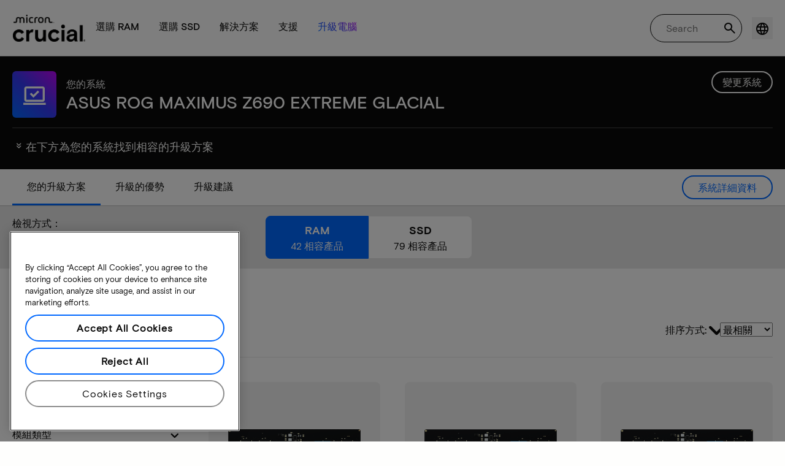

--- FILE ---
content_type: text/html;charset=utf-8
request_url: https://www.crucial.tw/compatible-upgrade-for/asus/rog-maximus-z690-extreme-glacial
body_size: 62678
content:
<!DOCTYPE HTML>

    

    
        
    
<html lang="zh-TW">
<head>
          
    
        
    
    
    
    <meta charset="UTF-8"/>
    
    <meta name="template" content="crucial-content-page"/>
    <meta name="viewport" content="width=device-width, initial-scale=1"/>
    
    
    <!-- Call the parent template first to include common links -->
    
    <!-- Canonical link -->
    <script defer="defer" type="text/javascript" src="https://prod-cpg-cloud-tw.crucial.com/.rum/@adobe/helix-rum-js@%5E2/dist/rum-standalone.js"></script>
<link rel="canonical" href="https://www.crucial.tw/compatible-upgrade-for/asus/rog-maximus-z690-extreme-glacial"/>
    
    <!-- Alternate language links -->
    
        <link rel="alternate" hreflang="en-nl" href="https://eu.crucial.com/compatible-upgrade-for/asus/rog-maximus-z690-extreme-glacial"/>
    
        <link rel="alternate" hreflang="en-ie" href="https://eu.crucial.com/compatible-upgrade-for/asus/rog-maximus-z690-extreme-glacial"/>
    
        <link rel="alternate" hreflang="en-gr" href="https://eu.crucial.com/compatible-upgrade-for/asus/rog-maximus-z690-extreme-glacial"/>
    
        <link rel="alternate" hreflang="en-pt" href="https://eu.crucial.com/compatible-upgrade-for/asus/rog-maximus-z690-extreme-glacial"/>
    
        <link rel="alternate" hreflang="es-es" href="https://www.crucial.es/compatible-upgrade-for/asus/rog-maximus-z690-extreme-glacial"/>
    
        <link rel="alternate" hreflang="en-us" href="https://www.crucial.com/compatible-upgrade-for/asus/rog-maximus-z690-extreme-glacial"/>
    
        <link rel="alternate" hreflang="en-gb" href="https://uk.crucial.com/compatible-upgrade-for/asus/rog-maximus-z690-extreme-glacial"/>
    
        <link rel="alternate" hreflang="en-in" href="https://www.crucial.in/compatible-upgrade-for/asus/rog-maximus-z690-extreme-glacial"/>
    
        <link rel="alternate" hreflang="es-mx" href="https://www.crucial.mx/compatible-upgrade-for/asus/rog-maximus-z690-extreme-glacial"/>
    
        <link rel="alternate" hreflang="fr" href="https://www.crucial.fr/compatible-upgrade-for/asus/rog-maximus-z690-extreme-glacial"/>
    
        <link rel="alternate" hreflang="it" href="https://it.crucial.com/compatible-upgrade-for/asus/rog-maximus-z690-extreme-glacial"/>
    
        <link rel="alternate" hreflang="ja" href="https://www.crucial.jp/compatible-upgrade-for/asus/rog-maximus-z690-extreme-glacial"/>
    
        <link rel="alternate" hreflang="ko" href="https://www.crucial.kr/compatible-upgrade-for/asus/rog-maximus-z690-extreme-glacial"/>
    
        <link rel="alternate" hreflang="pt" href="https://br.crucial.com/compatible-upgrade-for/asus/rog-maximus-z690-extreme-glacial"/>
    
        <link rel="alternate" hreflang="zh-cn" href="https://www.crucial.cn/compatible-upgrade-for/asus/rog-maximus-z690-extreme-glacial"/>
    
        <link rel="alternate" hreflang="zh-tw" href="https://www.crucial.tw/compatible-upgrade-for/asus/rog-maximus-z690-extreme-glacial"/>
    
        <link rel="alternate" hreflang="de" href="https://www.crucial.de/compatible-upgrade-for/asus/rog-maximus-z690-extreme-glacial"/>
    
        <link rel="alternate" hreflang="x-default" href="https://www.crucial.tw/compatible-upgrade-for/asus/rog-maximus-z690-extreme-glacial"/>
    

    
    <!-- preconnect to boost subdomain performance -->
    <link rel="dns-prefetch" href="https://prod-cpg-cloud-tw.crucial.com"/>
    <link rel="preconnect" href="https://prod-cpg-cloud-tw.crucial.com" crossorigin="anonymous"/>

    

    
    <link rel="apple-touch-icon" sizes="180x180" href="https://prod-cpg-cloud-tw.crucial.com/content/dam/crucial/favicon/apple-icon-180x180.png"/>
<link rel="icon" type="image/png" sizes="192x192" href="https://prod-cpg-cloud-tw.crucial.com/content/dam/crucial/favicon/android-icon-192x192.png"/>
<link rel="icon" type="image/png" sizes="32x32" href="https://prod-cpg-cloud-tw.crucial.com/content/dam/crucial/favicon/favicon-32x32.png"/> 
<link rel="icon" type="image/png" sizes="16x16" href="https://prod-cpg-cloud-tw.crucial.com/content/dam/crucial/favicon/favicon-16x16.png"/>
<meta name="theme-color" content="#ffffff"/>

    
	<link rel="preload" href="https://prod-cpg-cloud-tw.crucial.com/etc.clientlibs/crucial/cloud/clientlibs/clientlib-site/resources/fonts/MicronBasis-Medium.woff" as="font" type="font/woff" crossorigin="anonymous"/>
<link rel="preload" href="https://prod-cpg-cloud-tw.crucial.com/etc.clientlibs/crucial/cloud/clientlibs/clientlib-site/resources/fonts/MicronBasis-Regular.woff" as="font" type="font/woff" crossorigin="anonymous"/>
<link rel="preload" href="https://prod-cpg-cloud-tw.crucial.com/etc.clientlibs/crucial/cloud/clientlibs/clientlib-site/resources/fonts/MicronBasis-Light.woff" as="font" type="font/woff" crossorigin="anonymous"/>
<link rel="preload" href="https://prod-cpg-cloud-tw.crucial.com/etc.clientlibs/crucial/cloud/clientlibs/clientlib-site/resources/fonts/MicronBasis-Bold.woff" as="font" type="font/woff" crossorigin="anonymous"/>
    
    
    

    

    

<script type="text/javascript">
            if ( !window.CQ_Analytics ) {
                window.CQ_Analytics = {};
            }
            if ( !CQ_Analytics.TestTarget ) {
                CQ_Analytics.TestTarget = {};
            }
            CQ_Analytics.TestTarget.clientCode = 'microntechnology';
            CQ_Analytics.TestTarget.currentPagePath = '\/content\/crucial\/zh\u002Dtw\/home\/compatible\u002Dupgrade\u002Dfor';
        </script>
    <script src="https://prod-cpg-cloud-tw.crucial.com/etc.clientlibs/cq/testandtarget/clientlibs/testandtarget/parameters.lc-775c9eb7ff4c48025fbe3d707bcf5f55-lc.min.js"></script>
<script src="https://prod-cpg-cloud-tw.crucial.com/etc.clientlibs/clientlibs/granite/jquery.lc-7842899024219bcbdb5e72c946870b79-lc.min.js"></script>
<script src="https://prod-cpg-cloud-tw.crucial.com/etc.clientlibs/cq/personalization/clientlib/personalization/integrations/commons.lc-5370019fd157d93202ac2d6f771f04b8-lc.min.js"></script>
<script src="https://prod-cpg-cloud-tw.crucial.com/etc.clientlibs/cq/testandtarget/clientlibs/testandtarget/atjs-integration.lc-401aa9ea1dd109fe7762186a74ae6c2b-lc.min.js"></script>


    


        <script type="text/javascript" src="//assets.adobedtm.com/4406f1b3c350/2713920b402d/launch-b776186fd5d6.min.js"></script>


    
    
    <link rel="stylesheet" href="https://prod-cpg-cloud-tw.crucial.com/etc.clientlibs/crucial/cloud/clientlibs/clientlib-dependencies.lc-d41d8cd98f00b204e9800998ecf8427e-lc.min.css" type="text/css">
<link rel="stylesheet" href="https://prod-cpg-cloud-tw.crucial.com/etc.clientlibs/crucial/cloud/clientlibs/clientlib-bootstrap.lc-981016ac483c870612727799a4cad35f-lc.min.css" type="text/css">
<link rel="stylesheet" href="https://prod-cpg-cloud-tw.crucial.com/etc.clientlibs/crucial/cloud/clientlibs/clientlib-site.lc-efb6118374b306d554fb9ec0c504d8df-lc.min.css" type="text/css">


    
    
    <script async src="https://prod-cpg-cloud-tw.crucial.com/etc.clientlibs/core/wcm/components/commons/datalayer/v2/clientlibs/core.wcm.components.commons.datalayer.v2.lc-1e0136bad0acfb78be509234578e44f9-lc.min.js"></script>


    
    <script async src="https://prod-cpg-cloud-tw.crucial.com/etc.clientlibs/core/wcm/components/commons/datalayer/acdl/core.wcm.components.commons.datalayer.acdl.lc-bf921af342fd2c40139671dbf0920a1f-lc.min.js"></script>





    
    
        
    
    <link rel="stylesheet" href="https://prod-cpg-cloud-tw.crucial.com/etc.clientlibs/crucial/cloud/clientlibs/clientlib-base.lc-876dc654da45b582d6ad0a8067f1a831-lc.min.css" type="text/css">





          

    
    
	
		
        
		 
			
				
				
                
								
                              
				
				
                
                
				               
                              
                               
                                
                
                
                
                
                          
			
		
		
		
		
		<meta name="description" content="尋找適用於 的相容升級方案和系統資訊 ASUS ROG MAXIMUS Z690 EXTREME GLACIAL.探索 RAM 和 SSD 相容性、插槽和最大容量。"/> 
		<meta name="title" content="ASUS ROG MAXIMUS Z690 EXTREME GLACIAL | SSD 及 RAM 升級 | Crucial TW"/>
		<title>ASUS ROG MAXIMUS Z690 EXTREME GLACIAL | SSD 及 RAM 升級 | Crucial TW</title>
	
	<meta property="og:url" content="https://www.crucial.tw/compatible-upgrade-for/asus/rog-maximus-z690-extreme-glacial"/>
	<meta property="fb:app_id" content="170855982954686"/>
	<meta property="og:type" content="article"/>
    <meta property="og:title" content="ASUS ROG MAXIMUS Z690 EXTREME GLACIAL | SSD 及 RAM 升級 | Crucial TW"/>
	<meta property="og:description" content="尋找適用於 的相容升級方案和系統資訊 ASUS ROG MAXIMUS Z690 EXTREME GLACIAL.探索 RAM 和 SSD 相容性、插槽和最大容量。"/>
	<meta property="og:site_name" content="Crucial"/>
	<meta property="og:locale" content="zh_TW"/>
	<meta property="og:image" content="https://content.crucial.com/content/dam/crucial/web-ui/social/facebook-like-crucial.jpg"/>
	<meta name="twitter:card" content="summary"/>
	<meta name="twitter:site" content="@CrucialMemory"/>
	<meta name="twitter:title" content="ASUS ROG MAXIMUS Z690 EXTREME GLACIAL | SSD 及 RAM 升級 | Crucial TW"/>
	<meta name="twitter:description" content="尋找適用於 的相容升級方案和系統資訊 ASUS ROG MAXIMUS Z690 EXTREME GLACIAL.探索 RAM 和 SSD 相容性、插槽和最大容量。"/>
	<meta name="twitter:image" content="https://content.crucial.com/content/dam/crucial/web-ui/social/facebook-like-crucial.jpg"/>
	
	
    
    
    
      
    <script type="application/ld+json">
         {
                "@context": "http://schema.org",
                "@type": "WebPage",
                "url": "https://www.crucial.tw/compatible-upgrade-for/asus/rog-maximus-z690-extreme-glacial",
                "name": "ASUS ROG MAXIMUS Z690 EXTREME GLACIAL | SSD 及 RAM 升級 | Crucial TW",
                "description": "尋找適用於 的相容升級方案和系統資訊 ASUS ROG MAXIMUS Z690 EXTREME GLACIAL.探索 RAM 和 SSD 相容性、插槽和最大容量。"
         } 
      </script>

	



    

<script>(window.BOOMR_mq=window.BOOMR_mq||[]).push(["addVar",{"rua.upush":"false","rua.cpush":"false","rua.upre":"false","rua.cpre":"false","rua.uprl":"false","rua.cprl":"false","rua.cprf":"false","rua.trans":"","rua.cook":"false","rua.ims":"false","rua.ufprl":"false","rua.cfprl":"false","rua.isuxp":"false","rua.texp":"norulematch","rua.ceh":"false","rua.ueh":"false","rua.ieh.st":"0"}]);</script>
                              <script>!function(e){var n="https://s.go-mpulse.net/boomerang/";if("False"=="True")e.BOOMR_config=e.BOOMR_config||{},e.BOOMR_config.PageParams=e.BOOMR_config.PageParams||{},e.BOOMR_config.PageParams.pci=!0,n="https://s2.go-mpulse.net/boomerang/";if(window.BOOMR_API_key="C82UA-T2TZE-FA9PT-QF29X-922P8",function(){function e(){if(!o){var e=document.createElement("script");e.id="boomr-scr-as",e.src=window.BOOMR.url,e.async=!0,i.parentNode.appendChild(e),o=!0}}function t(e){o=!0;var n,t,a,r,d=document,O=window;if(window.BOOMR.snippetMethod=e?"if":"i",t=function(e,n){var t=d.createElement("script");t.id=n||"boomr-if-as",t.src=window.BOOMR.url,BOOMR_lstart=(new Date).getTime(),e=e||d.body,e.appendChild(t)},!window.addEventListener&&window.attachEvent&&navigator.userAgent.match(/MSIE [67]\./))return window.BOOMR.snippetMethod="s",void t(i.parentNode,"boomr-async");a=document.createElement("IFRAME"),a.src="about:blank",a.title="",a.role="presentation",a.loading="eager",r=(a.frameElement||a).style,r.width=0,r.height=0,r.border=0,r.display="none",i.parentNode.appendChild(a);try{O=a.contentWindow,d=O.document.open()}catch(_){n=document.domain,a.src="javascript:var d=document.open();d.domain='"+n+"';void(0);",O=a.contentWindow,d=O.document.open()}if(n)d._boomrl=function(){this.domain=n,t()},d.write("<bo"+"dy onload='document._boomrl();'>");else if(O._boomrl=function(){t()},O.addEventListener)O.addEventListener("load",O._boomrl,!1);else if(O.attachEvent)O.attachEvent("onload",O._boomrl);d.close()}function a(e){window.BOOMR_onload=e&&e.timeStamp||(new Date).getTime()}if(!window.BOOMR||!window.BOOMR.version&&!window.BOOMR.snippetExecuted){window.BOOMR=window.BOOMR||{},window.BOOMR.snippetStart=(new Date).getTime(),window.BOOMR.snippetExecuted=!0,window.BOOMR.snippetVersion=12,window.BOOMR.url=n+"C82UA-T2TZE-FA9PT-QF29X-922P8";var i=document.currentScript||document.getElementsByTagName("script")[0],o=!1,r=document.createElement("link");if(r.relList&&"function"==typeof r.relList.supports&&r.relList.supports("preload")&&"as"in r)window.BOOMR.snippetMethod="p",r.href=window.BOOMR.url,r.rel="preload",r.as="script",r.addEventListener("load",e),r.addEventListener("error",function(){t(!0)}),setTimeout(function(){if(!o)t(!0)},3e3),BOOMR_lstart=(new Date).getTime(),i.parentNode.appendChild(r);else t(!1);if(window.addEventListener)window.addEventListener("load",a,!1);else if(window.attachEvent)window.attachEvent("onload",a)}}(),"".length>0)if(e&&"performance"in e&&e.performance&&"function"==typeof e.performance.setResourceTimingBufferSize)e.performance.setResourceTimingBufferSize();!function(){if(BOOMR=e.BOOMR||{},BOOMR.plugins=BOOMR.plugins||{},!BOOMR.plugins.AK){var n=""=="true"?1:0,t="",a="c42cwsyxibybs2lq2gyq-f-aafb9fe30-clientnsv4-s.akamaihd.net",i="false"=="true"?2:1,o={"ak.v":"39","ak.cp":"1848018","ak.ai":parseInt("1233956",10),"ak.ol":"0","ak.cr":1,"ak.ipv":4,"ak.proto":"http/1.1","ak.rid":"38a46493","ak.r":42170,"ak.a2":n,"ak.m":"dsca","ak.n":"essl","ak.bpcip":"3.142.186.0","ak.cport":59529,"ak.gh":"23.52.43.18","ak.quicv":"","ak.tlsv":"tls1.3","ak.0rtt":"","ak.0rtt.ed":"","ak.csrc":"-","ak.acc":"bbr","ak.t":"1769001393","ak.ak":"hOBiQwZUYzCg5VSAfCLimQ==AqtBWzFiCDaC0A0wfbk/pY3AeHl73ill4nhzoM77TLe8KO8dwdIViwP8K6CjIa5PNFa97XyUjf4Cbn9fegL7WkdYS+KHofs4YtBmYhs7TgNNxmWd8VnjM/YI87FwRIGGvGUWVaHdK1Fg7k/CEIDssU+Kohqbx2R+fiVPZlERgYElDms6s6akN/62tEzWuvtZrNR93ZzmwEaEgO2vaK1hiewg70hmR5hFTteaSaqOr8p6q5QBRaFVLVRlGA1IxuIse1sKGRv0mEcpbSHkuUbErcfiNPcgpF+oe5fwl4xxDqNDPLXDv68hQrjhazusQMdFhgBRppdkxMU4AQEcjKxU4FK33yZ06eoBHhGyqxUcNy7TCXpWG/+9t8fjTkKlCAZOptt822Vji0tLOEIHu3oHyJv3UHaHBqqvQs4TT1W1C3s=","ak.pv":"12","ak.dpoabenc":"","ak.tf":i};if(""!==t)o["ak.ruds"]=t;var r={i:!1,av:function(n){var t="http.initiator";if(n&&(!n[t]||"spa_hard"===n[t]))o["ak.feo"]=void 0!==e.aFeoApplied?1:0,BOOMR.addVar(o)},rv:function(){var e=["ak.bpcip","ak.cport","ak.cr","ak.csrc","ak.gh","ak.ipv","ak.m","ak.n","ak.ol","ak.proto","ak.quicv","ak.tlsv","ak.0rtt","ak.0rtt.ed","ak.r","ak.acc","ak.t","ak.tf"];BOOMR.removeVar(e)}};BOOMR.plugins.AK={akVars:o,akDNSPreFetchDomain:a,init:function(){if(!r.i){var e=BOOMR.subscribe;e("before_beacon",r.av,null,null),e("onbeacon",r.rv,null,null),r.i=!0}return this},is_complete:function(){return!0}}}}()}(window);</script></head>
<body class="page primarypage basicpage" id="page-66ee63f764" data-cmp-data-layer-enabled>
      <div id="content-page-component" data-component-type="js" data-component="pagecomponent" data-pageprops="{&#34;buyingOptions&#34;:&#34;立即購買&#34;,&#34;assetId&#34;:&#34;6657&#34;,&#34;domain&#34;:&#34;https://prod-cpg-cloud-tw.crucial.com&#34;,&#34;addToCart&#34;:&#34;加入購物車&#34;,&#34;isPublish&#34;:&#34;true&#34;,&#34;locale&#34;:&#34;zh_TW&#34;,&#34;pagePath&#34;:&#34;/content/crucial/zh-tw/home/compatible-upgrade-for&#34;,&#34;msrpLabel&#34;:&#34;&#34;,&#34;currencyCode&#34;:&#34;&#34;,&#34;globalfeaturessettings&#34;:{&#34;buyingoptions&#34;:&#34;true&#34;,&#34;removeaccountinfo&#34;:&#34;true&#34;}}">
        </div>
      <script>
      window.adobeDataLayer = window.adobeDataLayer || [];
      adobeDataLayer.push({
              page: JSON.parse("{\x22page\u002D66ee63f764\x22:{\x22@type\x22:\x22crucial\/components\/structure\/page\x22,\x22repo:modifyDate\x22:\x222025\u002D10\u002D29T12:15:03Z\x22,\x22dc:title\x22:\x22相容的升級\x22,\x22xdm:template\x22:\x22\/conf\/crucial\/settings\/wcm\/templates\/crucial\u002Dcontent\u002Dpage\x22,\x22xdm:language\x22:\x22zh\u002DTW\x22,\x22xdm:tags\x22:[],\x22repo:path\x22:\x22\/content\/crucial\/zh\u002Dtw\/home\/compatible\u002Dupgrade\u002Dfor.html\x22}}"),
              event:'pageload',
              eventInfo: {
                  path: 'page.page\u002D66ee63f764'
              }
          });
          for(let i=0;i<window['adobeDataLayer'].length;i++){
            if(window['adobeDataLayer'][i]['page']){
              let pageInformation = {
                breadcrumbs : "crucial:zh\u002Dtw:home:compatible\u002Dupgrade\u002Dfor",
                hierarchie1: "crucial:zh\u002Dtw:home:compatible\u002Dupgrade\u002Dfor",
                internalPageName: "compatible\u002Dupgrade\u002Dfor",
                pageID: "prod\u002Dcpg\u002Dcloud\u002Dtw.crucial.com:content:crucial:zh\u002Dtw:home:compatible\u002Dupgrade\u002Dfor",
                pageName: "content:crucial:zh\u002Dtw:home:compatible\u002Dupgrade\u002Dfor",
                pageShortName: "crucial:[...]:compatible\u002Dupgrade\u002Dfor",
                pageType: "advisor\u002Dresults",
                referringURL: document.referrer,
                rollup: "crucial:zh\u002Dtw:home:compatible\u002Dupgrade\u002Dfor",
                server: "prod\u002Dcpg\u002Dcloud\u002Dtw.crucial.com",
                tagging: "",
                title: "相容的升級",
                urlShortcut: "",
                destinationURL: "https:\/\/prod\u002Dcpg\u002Dcloud\u002Dtw.crucial.com\/content\/crucial\/zh\u002Dtw\/home\/compatible\u002Dupgrade\u002Dfor.asus.rog\u002Dmaximus\u002Dz690\u002Dextreme\u002Dglacial.html"              
              };
              
              let categroyInfo = {
                type: "\/conf\/crucial\/settings\/wcm\/templates\/crucial\u002Dcontent\u002Dpage",
                version: "2025\u002D10\u002D29"
              };             
              window['adobeDataLayer'][i]['page'].pageInfo = pageInformation;
              window['adobeDataLayer'][i]['page'].category = categroyInfo;
              break;           
            }        
          }
      </script>
      
             
            




            
<div class="root container responsivegrid">
    <span></span>
    
    <div id="container-fc4aff66dc" class="cmp-container">
        


<div class="aem-Grid aem-Grid--12 aem-Grid--default--12 ">
    
    <div class="experiencefragment aem-GridColumn aem-GridColumn--default--12">


    
</div>
<div class="container responsivegrid aem-GridColumn aem-GridColumn--default--12">
    <span></span>
    
    <div id="container-175a2a84cd" class="cmp-container">
        


<div class="aem-Grid aem-Grid--12 aem-Grid--default--12 ">
    
    <div class="ghost aem-GridColumn aem-GridColumn--default--12">

</div>
<div class="experiencefragment megamenu-header-sticky-wrapper aem-GridColumn aem-GridColumn--default--12">
<div id="experiencefragment-53b85ab4ed" class="cmp-experiencefragment cmp-experiencefragment--header">

    <span></span>
    
    <div id="container-6f1a60ec5e" class="cmp-container">
        


<div class="aem-Grid aem-Grid--12 aem-Grid--default--12 ">
    
    <div class="container responsivegrid aem-GridColumn aem-GridColumn--default--12">
    <span></span>
    
    
    
    <div id="container-d849dac17c" class="cmp-container">
        
        
        
    </div>

</div>
<div class="container responsivegrid aem-GridColumn aem-GridColumn--default--12">
    <span></span>
    
    
    
    <div id="container-da06b5c3a3" class="cmp-container">
        
        <div class="megamenuheader">



<div class='crucial-megamenu ' data-component-type="JS" data-component="navbar-megamenu">
  <div class="cr-container" id='megamenuheader-1816952587'>
    <div class='crucial-megamenu__wrapper'>
      <div class='crucial-megamenu__menu-items'>
        <a class="crucial-logo" href='https://www.crucial.tw' aria-label="crucial-logo"><img src='https://assets.micron.com/adobe/assets/urn:aaid:aem:939b9120-3ee8-4e1d-853f-13b625ed922b/as/crucial-logo.png?image_webp=true' alt='Micron Crucial Logo' fetchpriority="high" width="120" height="44"/></a>
        <nav class="crucial-megamenu__nav-items-wrapper" role="region" aria-label="Left navigation menu with logo, home, and primary navigation links">
          <ul class="crucial-megamenu__nav-items">
            <li class="crucial-megamenu__logo">
              <a href='https://www.crucial.tw' aria-label="crucial-logo">
                <img src='https://assets.micron.com/adobe/assets/urn:aaid:aem:939b9120-3ee8-4e1d-853f-13b625ed922b/as/crucial-logo.png?image_webp=true' alt='Micron Crucial Logo' aria-label="crucial logo"/>
              </a>
              <i class="cr-icon-closeblack crucial-megamenu__hamburger-closebtn" role="button" tabindex="0" aria-label="Close Drawer/Sidebar"></i>
            </li>
            <li class="crucial-megamenu__home-text">
              <span>首頁</span>
            </li>
            <li>
              <div class="primarynavmenu">


<div data-component-type="JS" data-component="primary-menuitem">
    <div class="crucial-megamenu__parent-item" id="primarymenu-430470571">
        <h6 class="crucial-megamenu__item-title">
            選購 RAM
            <i class="cr-icon-chevronright" role="button" tabindex="0" aria-label="chevron right"></i>
        </h6>
        <div class='crucial-megamenu__parent-item__child-item'>
            <div class="crucial-popover-back-wrapper">
                <i class="cr-icon-chevronright popover-back" role="button" tabindex="0" aria-label="chevron left"></i>
                <span> RAM</span>
            </div>
            <div class="crucial-popover-close-wrapper">
                <i class="crucial-popover-icon cr-icon-closeblack popover-close" role="button" tabindex="0" aria-label="Close Popover"></i>
            </div>
            <div data-component-type="JS" data-component="navbar-submenu" class="cr-container">
                <div class="cr-row megamenu-header">
                    <div class="cr-col cr-col-12">
                        <div data-component-type="custom" data-component="custom-link" class="custom-link align-left">
                            <a href="https://www.crucial.tw/catalog/memory" target="_self" class='primary'>
                                <span> 選購所有記憶體</span>
                                <i class="cr-icon-chevronright" role="img" aria-hidden="true"></i>
                              </a>
                        </div>
                    </div>
                </div> 
                <div class="cr-row megamenu-content">
                    <div class="dropdowncolumn cr-col cr-col-12 cr-col-lg-2 category-column">

    

<div data-component-type="JS" data-component="dropdown-column" class="" id="dropdowncolumn-1817243520">
	<div>
		<div class="category-title">依類型選購</div>
		<div class="category-list">			
			 <div class="linklist list cmp-header-links">
    

<ul id="listoflinks" data-cmp-data-layer="{&#34;listoflinks&#34;:{&#34;@type&#34;:&#34;/apps/crucial/components/custom/linklist&#34;,&#34;repo:modifyDate&#34;:&#34;2025-07-29T06:09:14Z&#34;}}" class="cmp-list" data-component="linklist" data-component-type="custom">
    <li class="cmp-list__item">
    <a class="cmp-list__item-link" href="https://www.crucial.tw/catalog/memory?selectedValues=SODIMM@module_type">
        <span class="cmp-list__item-title">筆記型電腦記憶體</span>
        
    </a>
    
</li>
    

    <li class="cmp-list__item">
    <a class="cmp-list__item-link" href="https://www.crucial.tw/catalog/memory?selectedValues=UDIMM@module_type">
        <span class="cmp-list__item-title">桌上型電腦記憶體</span>
        
    </a>
    
</li>
    
</ul>

    

</div>
												
		</div>
	</div>
	
	
	
		
</div></div>
 
                
                    <div class="dropdowncolumn cr-col cr-col-12 cr-col-lg-6 cards-column">

    

<div data-component-type="JS" data-component="dropdown-column" class="" id="dropdowncolumn-1817243521">
	
	<div>
		<div class="category-title">依技術選購</div>
		<div class="cr-row">
			<div class="cr-col cr-col-12 cr-col-lg-6">
				<div class="megamenuteaser teaser megamenu-category-card"><div data-analytics-id="megamenu-teaser-analyticsID" data-component-type='core' data-component='teaserCards' id="megamenuteaser-fb5f3bfe72" class="cmp-teaser" data-cmp-data-layer="{&#34;megamenuteaser-fb5f3bfe72&#34;:{&#34;@type&#34;:&#34;/apps/crucial/components/custom/megamenuteaser&#34;,&#34;repo:modifyDate&#34;:&#34;2025-09-18T13:40:06Z&#34;,&#34;dc:title&#34;:&#34;DDR5 RAM&#34;,&#34;dc:description&#34;:&#34;&lt;p>&lt;p>多核心 CPU 的高速&lt;/p>\r\n&lt;/p>\r\n&#34;,&#34;xdm:linkURL&#34;:&#34;https://www.crucial.tw/catalog/memory/ddr5&#34;}}">  
        <div class='cmp-teaser__content'>
            <h6 class="cmp-teaser__title"> 
				<a class="cmp-teaser__link" data-cmp-clickable href="https://www.crucial.tw/catalog/memory/ddr5">DDR5 RAM
				            
				 </a>				
			 </h6>
            
    <div class="cmp-teaser__description"><p></p><p>多核心 CPU 的高速</p>

</div>

            
        </div>
		<a class="cmp-teaser__link" data-cmp-clickable href="https://www.crucial.tw/catalog/memory/ddr5">
            
    <div class="cmp-teaser__image"><div data-cmp-is="image" data-component-type="JS" data-component="image" data-cmp-src="https://assets.micron.com/adobe/assets/urn:aaid:aem:37163de2-c7ca-408a-95d8-9f07c83ee070/as/ddr5.png?width={.width}&amp;preferwebp=true" data-cmp-filereference="/urn:aaid:aem:37163de2-c7ca-408a-95d8-9f07c83ee070/ddr5.png" data-cmp-hook-image="imageV3" class="cmp-image" itemscope itemtype="http://schema.org/ImageObject">
    
        <picture>
            
            
            
            
            <img src="https://assets.micron.com/adobe/assets/urn:aaid:aem:37163de2-c7ca-408a-95d8-9f07c83ee070/as/ddr5.png?width=1500&preferwebp=true" loading="lazy" class="cmp-image__image" itemprop="contentUrl" alt data-close-label="Close" data-expansion="false"/>
        </picture>
    
    
    
</div>

    
</div>

        </a>
</div>

    
</div>
 
		    </div>
<div class="cr-col cr-col-12 cr-col-lg-6">
				<div class="megamenuteaser teaser megamenu-category-card"><div data-analytics-id="megamenu-teaser-analyticsID" data-component-type='core' data-component='teaserCards' id="megamenuteaser-d8518407dd" class="cmp-teaser" data-cmp-data-layer="{&#34;megamenuteaser-d8518407dd&#34;:{&#34;@type&#34;:&#34;/apps/crucial/components/custom/megamenuteaser&#34;,&#34;repo:modifyDate&#34;:&#34;2025-09-18T13:40:22Z&#34;,&#34;dc:title&#34;:&#34;DDR4 RAM&#34;,&#34;dc:description&#34;:&#34;&lt;p>&lt;p>充分發揮系統潛力&lt;/p>\r\n&lt;/p>\r\n&#34;,&#34;xdm:linkURL&#34;:&#34;https://www.crucial.tw/catalog/memory/ddr4&#34;}}">  
        <div class='cmp-teaser__content'>
            <h6 class="cmp-teaser__title"> 
				<a class="cmp-teaser__link" data-cmp-clickable href="https://www.crucial.tw/catalog/memory/ddr4">DDR4 RAM
				            
				 </a>				
			 </h6>
            
    <div class="cmp-teaser__description"><p></p><p>充分發揮系統潛力</p>

</div>

            
        </div>
		<a class="cmp-teaser__link" data-cmp-clickable href="https://www.crucial.tw/catalog/memory/ddr4">
            
    <div class="cmp-teaser__image"><div data-cmp-is="image" data-component-type="JS" data-component="image" data-cmp-src="https://assets.micron.com/adobe/assets/urn:aaid:aem:13ed39f1-1685-420b-b260-ba81828c88b1/as/ddr4.png?width={.width}&amp;preferwebp=true" data-cmp-filereference="/urn:aaid:aem:13ed39f1-1685-420b-b260-ba81828c88b1/ddr4.png" data-cmp-hook-image="imageV3" class="cmp-image" itemscope itemtype="http://schema.org/ImageObject">
    
        <picture>
            
            
            
            
            <img src="https://assets.micron.com/adobe/assets/urn:aaid:aem:13ed39f1-1685-420b-b260-ba81828c88b1/as/ddr4.png?width=1500&preferwebp=true" loading="lazy" class="cmp-image__image" itemprop="contentUrl" alt data-close-label="Close" data-expansion="false"/>
        </picture>
    
    
    
</div>

    
</div>

        </a>
</div>

    
</div>
 
		    </div>
<div class="cr-col cr-col-12 cr-col-lg-6">
				<div class="megamenuteaser teaser megamenu-category-card"><div data-analytics-id="megamenu-teaser-analyticsID" data-component-type='core' data-component='teaserCards' id="megamenuteaser-0c96f87647" class="cmp-teaser" data-cmp-data-layer="{&#34;megamenuteaser-0c96f87647&#34;:{&#34;@type&#34;:&#34;/apps/crucial/components/custom/megamenuteaser&#34;,&#34;repo:modifyDate&#34;:&#34;2025-07-29T06:09:14Z&#34;,&#34;dc:title&#34;:&#34;Pro 系列&#34;,&#34;dc:description&#34;:&#34;&lt;p>開箱即得的高效能&lt;/p>\n&#34;,&#34;xdm:linkURL&#34;:&#34;https://www.crucial.tw/catalog/memory/crucial-pro-memory&#34;}}">  
        <div class='cmp-teaser__content'>
            <h6 class="cmp-teaser__title"> 
				<a class="cmp-teaser__link" data-cmp-clickable href="https://www.crucial.tw/catalog/memory/crucial-pro-memory">Pro 系列
				            
				 </a>				
			 </h6>
            
    <div class="cmp-teaser__description"><p>開箱即得的高效能</p>
</div>

            
        </div>
		<a class="cmp-teaser__link" data-cmp-clickable href="https://www.crucial.tw/catalog/memory/crucial-pro-memory">
            
    <div class="cmp-teaser__image"><div data-cmp-is="image" data-component-type="JS" data-component="image" data-cmp-src="https://prod-cpg-cloud-tw.crucial.com/content/experience-fragments/crucial/zh-tw/header/header/master/_jcr_content/root/container_1326097113/megamenuheader/primarynavigationmenu-1/subcolumn-2/teaser-3.coreimg%7B.width%7D.png/1753769354265/crucial-shop-ram-pro-series.png" data-asset-id="9557e0c9-f65c-41b1-8005-c61bb5f3e5bd" data-cmp-filereference="/content/dam/crucial/mega-menu/crucial-shop-ram-pro-series.png" data-cmp-hook-image="imageV3" class="cmp-image" itemscope itemtype="http://schema.org/ImageObject">
    
        <picture>
            
            
            
            
            <img src="https://prod-cpg-cloud-tw.crucial.com/content/experience-fragments/crucial/zh-tw/header/header/master/_jcr_content/root/container_1326097113/megamenuheader/primarynavigationmenu-1/subcolumn-2/teaser-3.coreimg.png/1753769354265/crucial-shop-ram-pro-series.png" loading="lazy" class="cmp-image__image" itemprop="contentUrl" alt data-close-label="Close" data-expansion="false"/>
        </picture>
    
    
    
</div>

    
</div>

        </a>
</div>

    
</div>
 
		    </div>
<div class="cr-col cr-col-12 cr-col-lg-6">
				<div class="megamenuteaser teaser megamenu-category-card"><div data-analytics-id="megamenu-teaser-analyticsID" data-component-type='core' data-component='teaserCards' id="megamenuteaser-a95aba8713" class="cmp-teaser" data-cmp-data-layer="{&#34;megamenuteaser-a95aba8713&#34;:{&#34;@type&#34;:&#34;/apps/crucial/components/custom/megamenuteaser&#34;,&#34;repo:modifyDate&#34;:&#34;2025-07-29T06:09:14Z&#34;,&#34;dc:title&#34;:&#34;Crucial Pro 超頻版&#34;,&#34;dc:description&#34;:&#34;&lt;p>解鎖更快的遊戲速度&lt;/p>\n&#34;,&#34;xdm:linkURL&#34;:&#34;https://www.crucial.tw/catalog/memory?selectedValues=Pro%20Overclocking@series&#34;}}">  
        <div class='cmp-teaser__content'>
            <h6 class="cmp-teaser__title"> 
				<a class="cmp-teaser__link" data-cmp-clickable href="https://www.crucial.tw/catalog/memory?selectedValues=Pro%20Overclocking@series">Crucial Pro 超頻版
				            
				 </a>				
			 </h6>
            
    <div class="cmp-teaser__description"><p>解鎖更快的遊戲速度</p>
</div>

            
        </div>
		<a class="cmp-teaser__link" data-cmp-clickable href="https://www.crucial.tw/catalog/memory?selectedValues=Pro%20Overclocking@series">
            
    <div class="cmp-teaser__image"><div data-cmp-is="image" data-component-type="JS" data-component="image" data-cmp-src="https://prod-cpg-cloud-tw.crucial.com/content/experience-fragments/crucial/zh-tw/header/header/master/_jcr_content/root/container_1326097113/megamenuheader/primarynavigationmenu-1/subcolumn-2/teaser-4.coreimg%7B.width%7D.png/1753769354274/crucial-shop-ram-pro-overclocking.png" data-asset-id="92c605ce-6028-4bfa-9b27-4e299dddcb7b" data-cmp-filereference="/content/dam/crucial/mega-menu/crucial-shop-ram-pro-overclocking.png" data-cmp-hook-image="imageV3" class="cmp-image" itemscope itemtype="http://schema.org/ImageObject">
    
        <picture>
            
            
            
            
            <img src="https://prod-cpg-cloud-tw.crucial.com/content/experience-fragments/crucial/zh-tw/header/header/master/_jcr_content/root/container_1326097113/megamenuheader/primarynavigationmenu-1/subcolumn-2/teaser-4.coreimg.png/1753769354274/crucial-shop-ram-pro-overclocking.png" loading="lazy" class="cmp-image__image" itemprop="contentUrl" alt data-close-label="Close" data-expansion="false"/>
        </picture>
    
    
    
</div>

    
</div>

        </a>
</div>

    
</div>
 
		    </div>

		</div>
	</div>
	
	
		
</div></div>
 
                
                    <div class="dropdowncolumn cr-col cr-col-12 cr-col-lg-4 featured-cards-column">

    

<div data-component-type="JS" data-component="dropdown-column" class="" id="dropdowncolumn-1817243522">
	
	
	<div>
			<div class="category-title">精選產品</div>
			<div class="cr-row">
				<div class="cr-col cr-col-12 cr-col-lg-6">
					<div class="megamenuteaser teaser megamenu-featured-products"><div data-analytics-id="megamenu-teaser-analyticsID" data-component-type='core' data-component='teaserCards' id="megamenuteaser-abbc9042f9" class="cmp-teaser" data-cmp-data-layer="{&#34;megamenuteaser-abbc9042f9&#34;:{&#34;@type&#34;:&#34;/apps/crucial/components/custom/megamenuteaser&#34;,&#34;repo:modifyDate&#34;:&#34;2025-07-29T06:09:14Z&#34;,&#34;dc:title&#34;:&#34;Crucial Pro DDR5-6400 64GB Kit (32GBx2)&#34;,&#34;xdm:linkURL&#34;:&#34;https://www.crucial.tw/memory/ddr5/CP2K32G64C40U5B&#34;}}">  
        <div class='cmp-teaser__content'>
            <p class="cmp-teaser__title"> 
				<a class="cmp-teaser__link" data-cmp-clickable href="https://www.crucial.tw/memory/ddr5/CP2K32G64C40U5B">Crucial Pro DDR5-6400 64GB Kit (32GBx2)
				            
				 </a>				
			 </p>
            
    

            
        </div>
		<a class="cmp-teaser__link" data-cmp-clickable href="https://www.crucial.tw/memory/ddr5/CP2K32G64C40U5B">
            
    <div class="cmp-teaser__image"><div data-cmp-is="image" data-component-type="JS" data-component="image" data-cmp-src="https://prod-cpg-cloud-tw.crucial.com/content/experience-fragments/crucial/zh-tw/header/header/master/_jcr_content/root/container_1326097113/megamenuheader/primarynavigationmenu-1/subcolumn-3/teaser-1.coreimg%7B.width%7D.jpeg/1753769354294/crucial-shop-ram-featured-products-ddr5-black.jpeg" data-asset-id="7fd1d8b7-351b-4c03-b589-08825564a148" data-cmp-filereference="/content/dam/crucial/mega-menu/crucial-shop-ram-featured-products-ddr5-black.jpg" data-cmp-hook-image="imageV3" class="cmp-image" itemscope itemtype="http://schema.org/ImageObject">
    
        <picture>
            
            
            
            
            <img src="https://prod-cpg-cloud-tw.crucial.com/content/experience-fragments/crucial/zh-tw/header/header/master/_jcr_content/root/container_1326097113/megamenuheader/primarynavigationmenu-1/subcolumn-3/teaser-1.coreimg.jpeg/1753769354294/crucial-shop-ram-featured-products-ddr5-black.jpeg" loading="lazy" class="cmp-image__image" itemprop="contentUrl" alt data-close-label="Close" data-expansion="false"/>
        </picture>
    
    
    
</div>

    
</div>

        </a>
</div>

    
</div>
  
			    </div>
<div class="cr-col cr-col-12 cr-col-lg-6">
					<div class="megamenuteaser teaser megamenu-featured-products"><div data-analytics-id="megamenu-teaser-analyticsID" data-component-type='core' data-component='teaserCards' id="megamenuteaser-3b05f36d0c" class="cmp-teaser" data-cmp-data-layer="{&#34;megamenuteaser-3b05f36d0c&#34;:{&#34;@type&#34;:&#34;/apps/crucial/components/custom/megamenuteaser&#34;,&#34;repo:modifyDate&#34;:&#34;2025-07-29T06:09:14Z&#34;,&#34;dc:title&#34;:&#34;Crucial Pro DDR5-6400 64GB Kit (32GBx2)&#34;,&#34;xdm:linkURL&#34;:&#34;https://www.crucial.tw/memory/ddr5/CP2K32G64C40U5W&#34;}}">  
        <div class='cmp-teaser__content'>
            <p class="cmp-teaser__title"> 
				<a class="cmp-teaser__link" data-cmp-clickable href="https://www.crucial.tw/memory/ddr5/CP2K32G64C40U5W">Crucial Pro DDR5-6400 64GB Kit (32GBx2)
				            
				 </a>				
			 </p>
            
    

            
        </div>
		<a class="cmp-teaser__link" data-cmp-clickable href="https://www.crucial.tw/memory/ddr5/CP2K32G64C40U5W">
            
    <div class="cmp-teaser__image"><div data-cmp-is="image" data-component-type="JS" data-component="image" data-cmp-src="https://prod-cpg-cloud-tw.crucial.com/content/experience-fragments/crucial/zh-tw/header/header/master/_jcr_content/root/container_1326097113/megamenuheader/primarynavigationmenu-1/subcolumn-3/teaser-2.coreimg%7B.width%7D.jpeg/1753769354302/crucial-shop-ram-featured-products-ddr5-white.jpeg" data-asset-id="d9233123-d47f-437a-8f0d-aa2697ef25c2" data-cmp-filereference="/content/dam/crucial/mega-menu/crucial-shop-ram-featured-products-ddr5-white.jpg" data-cmp-hook-image="imageV3" class="cmp-image" itemscope itemtype="http://schema.org/ImageObject">
    
        <picture>
            
            
            
            
            <img src="https://prod-cpg-cloud-tw.crucial.com/content/experience-fragments/crucial/zh-tw/header/header/master/_jcr_content/root/container_1326097113/megamenuheader/primarynavigationmenu-1/subcolumn-3/teaser-2.coreimg.jpeg/1753769354302/crucial-shop-ram-featured-products-ddr5-white.jpeg" loading="lazy" class="cmp-image__image" itemprop="contentUrl" alt data-close-label="Close" data-expansion="false"/>
        </picture>
    
    
    
</div>

    
</div>

        </a>
</div>

    
</div>
  
			    </div>

			</div>
			
	
	</div>
	
		
</div></div>
 
                </div>
                <div class="cr-row megamenu-footer">
                    <div class="cr-col cr-col-12">
                        <div data-component-type="custom" data-component="custom-link" class="custom-link align-center">
                            <a href="https://www.crucial.tw/products/memory" target="_self" class="primary">
                               <span>探索更多</span>
                               <i class="cr-icon-chevronright" role="img" aria-hidden="true"></i>
                            </a>
                        </div> 
                        <div class='teaser cr-rawCss-teaserCard'>
							<div class="megamenuteaser teaser megamenu-featured-products">

    
</div>

                        </div>
                    </div>
                 </div>
            </div>    
        </div>
    </div>
    
	
</div>	
        
 </div>

            </li>
<li>
              <div class="primarynavmenu">


<div data-component-type="JS" data-component="primary-menuitem">
    <div class="crucial-megamenu__parent-item" id="primarymenu-430470570">
        <h6 class="crucial-megamenu__item-title">
            選購 SSD
            <i class="cr-icon-chevronright" role="button" tabindex="0" aria-label="chevron right"></i>
        </h6>
        <div class='crucial-megamenu__parent-item__child-item'>
            <div class="crucial-popover-back-wrapper">
                <i class="cr-icon-chevronright popover-back" role="button" tabindex="0" aria-label="chevron left"></i>
                <span> 選購 SSD</span>
            </div>
            <div class="crucial-popover-close-wrapper">
                <i class="crucial-popover-icon cr-icon-closeblack popover-close" role="button" tabindex="0" aria-label="Close Popover"></i>
            </div>
            <div data-component-type="JS" data-component="navbar-submenu" class="cr-container">
                <div class="cr-row megamenu-header">
                    <div class="cr-col cr-col-12">
                        <div data-component-type="custom" data-component="custom-link" class="custom-link align-left">
                            <a href="https://www.crucial.tw/catalog/ssd" target="_self" class='primary'>
                                <span> 選購所有儲存裝置</span>
                                <i class="cr-icon-chevronright" role="img" aria-hidden="true"></i>
                              </a>
                        </div>
                    </div>
                </div> 
                <div class="cr-row megamenu-content">
                    <div class="dropdowncolumn cr-col cr-col-12 cr-col-lg-6 cards-column">

    

<div data-component-type="JS" data-component="dropdown-column" class="" id="dropdowncolumn-1523840513">
	
	<div>
		<div class="category-title">依技術選購</div>
		<div class="cr-row">
			<div class="cr-col cr-col-12 cr-col-lg-6">
				<div class="megamenuteaser teaser megamenu-category-card"><div data-analytics-id="megamenu-teaser-analyticsID" data-component-type='core' data-component='teaserCards' id="megamenuteaser-5fb62dff86" class="cmp-teaser" data-cmp-data-layer="{&#34;megamenuteaser-5fb62dff86&#34;:{&#34;@type&#34;:&#34;/apps/crucial/components/custom/megamenuteaser&#34;,&#34;repo:modifyDate&#34;:&#34;2025-07-29T06:09:14Z&#34;,&#34;dc:title&#34;:&#34;NVMe SSD&#34;,&#34;dc:description&#34;:&#34;&lt;p>體驗快如閃電的效能。&lt;/p>\n&#34;,&#34;xdm:linkURL&#34;:&#34;https://www.crucial.tw/catalog/ssd/nvme&#34;}}">  
        <div class='cmp-teaser__content'>
            <h6 class="cmp-teaser__title"> 
				<a class="cmp-teaser__link" data-cmp-clickable href="https://www.crucial.tw/catalog/ssd/nvme">NVMe SSD
				            
				 </a>				
			 </h6>
            
    <div class="cmp-teaser__description"><p>體驗快如閃電的效能。</p>
</div>

            
        </div>
		<a class="cmp-teaser__link" data-cmp-clickable href="https://www.crucial.tw/catalog/ssd/nvme">
            
    <div class="cmp-teaser__image"><div data-cmp-is="image" data-component-type="JS" data-component="image" data-cmp-src="https://prod-cpg-cloud-tw.crucial.com/content/experience-fragments/crucial/zh-tw/header/header/master/_jcr_content/root/container_1326097113/megamenuheader/primarynavigationmenu-2/subcolumn-1/teaser-1.coreimg%7B.width%7D.png/1753769354348/crucial-shop-sdd-nvme-ssd.png" data-asset-id="5abc6db7-12a3-4b9f-b7d4-f266561100d6" data-cmp-filereference="/content/dam/crucial/mega-menu/crucial-shop-sdd-nvme-ssd.png" data-cmp-hook-image="imageV3" class="cmp-image" itemscope itemtype="http://schema.org/ImageObject">
    
        <picture>
            
            
            
            
            <img src="https://prod-cpg-cloud-tw.crucial.com/content/experience-fragments/crucial/zh-tw/header/header/master/_jcr_content/root/container_1326097113/megamenuheader/primarynavigationmenu-2/subcolumn-1/teaser-1.coreimg.png/1753769354348/crucial-shop-sdd-nvme-ssd.png" loading="lazy" class="cmp-image__image" itemprop="contentUrl" alt data-close-label="Close" data-expansion="false"/>
        </picture>
    
    
    
</div>

    
</div>

        </a>
</div>

    
</div>
 
		    </div>
<div class="cr-col cr-col-12 cr-col-lg-6">
				<div class="megamenuteaser teaser megamenu-category-card"><div data-analytics-id="megamenu-teaser-analyticsID" data-component-type='core' data-component='teaserCards' id="megamenuteaser-8e319267b4" class="cmp-teaser" data-cmp-data-layer="{&#34;megamenuteaser-8e319267b4&#34;:{&#34;@type&#34;:&#34;/apps/crucial/components/custom/megamenuteaser&#34;,&#34;repo:modifyDate&#34;:&#34;2025-07-29T06:09:14Z&#34;,&#34;dc:title&#34;:&#34;SATA SSD&#34;,&#34;dc:description&#34;:&#34;&lt;p>可靠且經濟實惠&lt;/p>\n&#34;,&#34;xdm:linkURL&#34;:&#34;https://www.crucial.tw/catalog/ssd/sata&#34;}}">  
        <div class='cmp-teaser__content'>
            <h6 class="cmp-teaser__title"> 
				<a class="cmp-teaser__link" data-cmp-clickable href="https://www.crucial.tw/catalog/ssd/sata">SATA SSD
				            
				 </a>				
			 </h6>
            
    <div class="cmp-teaser__description"><p>可靠且經濟實惠</p>
</div>

            
        </div>
		<a class="cmp-teaser__link" data-cmp-clickable href="https://www.crucial.tw/catalog/ssd/sata">
            
    <div class="cmp-teaser__image"><div data-cmp-is="image" data-component-type="JS" data-component="image" data-cmp-src="https://prod-cpg-cloud-tw.crucial.com/content/experience-fragments/crucial/zh-tw/header/header/master/_jcr_content/root/container_1326097113/megamenuheader/primarynavigationmenu-2/subcolumn-1/teaser-2.coreimg%7B.width%7D.png/1753769354358/crucial-shop-ssd-sata.png" data-asset-id="0fc1ffe4-d728-4004-88e3-25c4507dd814" data-cmp-filereference="/content/dam/crucial/mega-menu/crucial-shop-ssd-sata.png" data-cmp-hook-image="imageV3" class="cmp-image" itemscope itemtype="http://schema.org/ImageObject">
    
        <picture>
            
            
            
            
            <img src="https://prod-cpg-cloud-tw.crucial.com/content/experience-fragments/crucial/zh-tw/header/header/master/_jcr_content/root/container_1326097113/megamenuheader/primarynavigationmenu-2/subcolumn-1/teaser-2.coreimg.png/1753769354358/crucial-shop-ssd-sata.png" loading="lazy" class="cmp-image__image" itemprop="contentUrl" alt data-close-label="Close" data-expansion="false"/>
        </picture>
    
    
    
</div>

    
</div>

        </a>
</div>

    
</div>
 
		    </div>
<div class="cr-col cr-col-12 cr-col-lg-6">
				<div class="megamenuteaser teaser megamenu-category-card"><div data-analytics-id="megamenu-teaser-analyticsID" data-component-type='core' data-component='teaserCards' id="megamenuteaser-ffbddb73b0" class="cmp-teaser" data-cmp-data-layer="{&#34;megamenuteaser-ffbddb73b0&#34;:{&#34;@type&#34;:&#34;/apps/crucial/components/custom/megamenuteaser&#34;,&#34;repo:modifyDate&#34;:&#34;2025-07-29T06:09:14Z&#34;,&#34;dc:title&#34;:&#34;SSD 行動硬碟&#34;,&#34;dc:description&#34;:&#34;&lt;p>保護您的重要檔案安全&lt;/p>\n&#34;,&#34;xdm:linkURL&#34;:&#34;https://www.crucial.tw/catalog/ssd/external&#34;}}">  
        <div class='cmp-teaser__content'>
            <h6 class="cmp-teaser__title"> 
				<a class="cmp-teaser__link" data-cmp-clickable href="https://www.crucial.tw/catalog/ssd/external">SSD 行動硬碟
				            
				 </a>				
			 </h6>
            
    <div class="cmp-teaser__description"><p>保護您的重要檔案安全</p>
</div>

            
        </div>
		<a class="cmp-teaser__link" data-cmp-clickable href="https://www.crucial.tw/catalog/ssd/external">
            
    <div class="cmp-teaser__image"><div data-cmp-is="image" data-component-type="JS" data-component="image" data-cmp-src="https://prod-cpg-cloud-tw.crucial.com/content/experience-fragments/crucial/zh-tw/header/header/master/_jcr_content/root/container_1326097113/megamenuheader/primarynavigationmenu-2/subcolumn-1/teaser-3.coreimg%7B.width%7D.png/1753769354368/crucial-shop-ssd-external.png" data-asset-id="2a7f091b-fcf6-4ce2-819d-07f4ecbe90fe" data-cmp-filereference="/content/dam/crucial/mega-menu/crucial-shop-ssd-external.png" data-cmp-hook-image="imageV3" class="cmp-image" itemscope itemtype="http://schema.org/ImageObject">
    
        <picture>
            
            
            
            
            <img src="https://prod-cpg-cloud-tw.crucial.com/content/experience-fragments/crucial/zh-tw/header/header/master/_jcr_content/root/container_1326097113/megamenuheader/primarynavigationmenu-2/subcolumn-1/teaser-3.coreimg.png/1753769354368/crucial-shop-ssd-external.png" loading="lazy" class="cmp-image__image" itemprop="contentUrl" alt data-close-label="Close" data-expansion="false"/>
        </picture>
    
    
    
</div>

    
</div>

        </a>
</div>

    
</div>
 
		    </div>
<div class="cr-col cr-col-12 cr-col-lg-6">
				<div class="megamenuteaser teaser megamenu-featured-products">

    
</div>
 
		    </div>

		</div>
	</div>
	
	
		
</div></div>
 
                
                    <div class="dropdowncolumn cr-col cr-col-12 cr-col-lg-2 empty-column">

    

<div data-component-type="JS" data-component="dropdown-column" class="" id="dropdowncolumn-1523840514">
	
	
	
	
		
</div></div>
 
                
                    <div class="dropdowncolumn cr-col cr-col-12 cr-col-lg-4 featured-cards-column">

    

<div data-component-type="JS" data-component="dropdown-column" class="" id="dropdowncolumn-1523840515">
	
	
	<div>
			<div class="category-title">精選產品 </div>
			<div class="cr-row">
				<div class="cr-col cr-col-12 cr-col-lg-6">
					<div class="megamenuteaser teaser megamenu-featured-products"><div data-analytics-id="megamenu-teaser-analyticsID" data-component-type='core' data-component='teaserCards' id="megamenuteaser-ceaa9e2520" class="cmp-teaser" data-cmp-data-layer="{&#34;megamenuteaser-ceaa9e2520&#34;:{&#34;@type&#34;:&#34;/apps/crucial/components/custom/megamenuteaser&#34;,&#34;repo:modifyDate&#34;:&#34;2025-07-29T06:09:14Z&#34;,&#34;dc:title&#34;:&#34;Crucial T705 4TB PCIe Gen5 NVMe M.2 SSD&#34;,&#34;xdm:linkURL&#34;:&#34;https://www.crucial.tw/ssd/t705/CT4000T705SSD5&#34;}}">  
        <div class='cmp-teaser__content'>
            <p class="cmp-teaser__title"> 
				<a class="cmp-teaser__link" data-cmp-clickable href="https://www.crucial.tw/ssd/t705/CT4000T705SSD5">Crucial T705 4TB PCIe Gen5 NVMe M.2 SSD
				            
				 </a>				
			 </p>
            
    

            
        </div>
		<a class="cmp-teaser__link" data-cmp-clickable href="https://www.crucial.tw/ssd/t705/CT4000T705SSD5">
            
    <div class="cmp-teaser__image"><div data-cmp-is="image" data-component-type="JS" data-component="image" data-cmp-src="https://prod-cpg-cloud-tw.crucial.com/content/experience-fragments/crucial/zh-tw/header/header/master/_jcr_content/root/container_1326097113/megamenuheader/primarynavigationmenu-2/subcolumn-3/teaser-1.coreimg%7B.width%7D.jpeg/1753769354392/crucial-shop-ssd-featured-products-t705.jpeg" data-asset-id="a0231095-8b20-4630-bc60-4675c903b967" data-cmp-filereference="/content/dam/crucial/mega-menu/crucial-shop-ssd-featured-products-t705.jpg" data-cmp-hook-image="imageV3" class="cmp-image" itemscope itemtype="http://schema.org/ImageObject">
    
        <picture>
            
            
            
            
            <img src="https://prod-cpg-cloud-tw.crucial.com/content/experience-fragments/crucial/zh-tw/header/header/master/_jcr_content/root/container_1326097113/megamenuheader/primarynavigationmenu-2/subcolumn-3/teaser-1.coreimg.jpeg/1753769354392/crucial-shop-ssd-featured-products-t705.jpeg" loading="lazy" class="cmp-image__image" itemprop="contentUrl" alt data-close-label="Close" data-expansion="false"/>
        </picture>
    
    
    
</div>

    
</div>

        </a>
</div>

    
</div>
  
			    </div>
<div class="cr-col cr-col-12 cr-col-lg-6">
					<div class="megamenuteaser teaser megamenu-featured-products"><div data-analytics-id="megamenu-teaser-analyticsID" data-component-type='core' data-component='teaserCards' id="megamenuteaser-cb23c80590" class="cmp-teaser" data-cmp-data-layer="{&#34;megamenuteaser-cb23c80590&#34;:{&#34;@type&#34;:&#34;/apps/crucial/components/custom/megamenuteaser&#34;,&#34;repo:modifyDate&#34;:&#34;2025-07-29T06:09:14Z&#34;,&#34;dc:title&#34;:&#34;Crucial X10 Pro 4TB SSD 行動硬碟&#34;,&#34;xdm:linkURL&#34;:&#34;https://www.crucial.tw/ssd/x10-pro/CT4000X10PROSSD9&#34;}}">  
        <div class='cmp-teaser__content'>
            <p class="cmp-teaser__title"> 
				<a class="cmp-teaser__link" data-cmp-clickable href="https://www.crucial.tw/ssd/x10-pro/CT4000X10PROSSD9">Crucial X10 Pro 4TB SSD 行動硬碟
				            
				 </a>				
			 </p>
            
    

            
        </div>
		<a class="cmp-teaser__link" data-cmp-clickable href="https://www.crucial.tw/ssd/x10-pro/CT4000X10PROSSD9">
            
    <div class="cmp-teaser__image"><div data-cmp-is="image" data-component-type="JS" data-component="image" data-cmp-src="https://prod-cpg-cloud-tw.crucial.com/content/experience-fragments/crucial/zh-tw/header/header/master/_jcr_content/root/container_1326097113/megamenuheader/primarynavigationmenu-2/subcolumn-3/teaser-2.coreimg%7B.width%7D.jpeg/1753769354400/crucial-shop-ssd-featured-products-x10.jpeg" data-asset-id="078ebe06-7dba-462e-840c-fa2a957ca9f8" data-cmp-filereference="/content/dam/crucial/mega-menu/crucial-shop-ssd-featured-products-x10.jpg" data-cmp-hook-image="imageV3" class="cmp-image" itemscope itemtype="http://schema.org/ImageObject">
    
        <picture>
            
            
            
            
            <img src="https://prod-cpg-cloud-tw.crucial.com/content/experience-fragments/crucial/zh-tw/header/header/master/_jcr_content/root/container_1326097113/megamenuheader/primarynavigationmenu-2/subcolumn-3/teaser-2.coreimg.jpeg/1753769354400/crucial-shop-ssd-featured-products-x10.jpeg" loading="lazy" class="cmp-image__image" itemprop="contentUrl" alt data-close-label="Close" data-expansion="false"/>
        </picture>
    
    
    
</div>

    
</div>

        </a>
</div>

    
</div>
  
			    </div>

			</div>
			
	
	</div>
	
		
</div></div>
 
                </div>
                <div class="cr-row megamenu-footer">
                    <div class="cr-col cr-col-12">
                        <div data-component-type="custom" data-component="custom-link" class="custom-link align-center">
                            <a href="https://www.crucial.tw/products/ssd" target="_self" class="primary">
                               <span>探索更多</span>
                               <i class="cr-icon-chevronright" role="img" aria-hidden="true"></i>
                            </a>
                        </div> 
                        <div class='teaser cr-rawCss-teaserCard'>
							<div class="megamenuteaser teaser megamenu-featured-products">

    
</div>

                        </div>
                    </div>
                 </div>
            </div>    
        </div>
    </div>
    
	
</div>	
        
 </div>

            </li>
<li>
              <div class="primarynavmenu">


<div data-component-type="JS" data-component="primary-menuitem">
    <div class="crucial-megamenu__parent-item" id="primarymenu-430470569">
        <h6 class="crucial-megamenu__item-title">
            解決方案
            <i class="cr-icon-chevronright" role="button" tabindex="0" aria-label="chevron right"></i>
        </h6>
        <div class='crucial-megamenu__parent-item__child-item'>
            <div class="crucial-popover-back-wrapper">
                <i class="cr-icon-chevronright popover-back" role="button" tabindex="0" aria-label="chevron left"></i>
                <span> 解決方案</span>
            </div>
            <div class="crucial-popover-close-wrapper">
                <i class="crucial-popover-icon cr-icon-closeblack popover-close" role="button" tabindex="0" aria-label="Close Popover"></i>
            </div>
            <div data-component-type="JS" data-component="navbar-submenu" class="cr-container">
                <div class="cr-row megamenu-header">
                    <div class="cr-col cr-col-12">
                        <div data-component-type="custom" data-component="custom-link" class="custom-link align-left">
                            <a href="https://www.crucial.tw/articles" target="_self" class='primary'>
                                <span> 我們的解決方案</span>
                                <i class="cr-icon-chevronright" role="img" aria-hidden="true"></i>
                              </a>
                        </div>
                    </div>
                </div> 
                <div class="cr-row megamenu-content">
                    <div class="dropdowncolumn cr-col cr-col-12 cr-col-lg-2 category-column">

    

<div data-component-type="JS" data-component="dropdown-column" class="" id="dropdowncolumn-1230437506">
	<div>
		<div class="category-title">適用於專業人士</div>
		<div class="category-list">			
			 <div class="linklist list cmp-header-links">
    

<ul id="listoflinks" data-cmp-data-layer="{&#34;listoflinks&#34;:{&#34;@type&#34;:&#34;/apps/crucial/components/custom/linklist&#34;,&#34;repo:modifyDate&#34;:&#34;2025-07-29T06:09:14Z&#34;}}" class="cmp-list" data-component="linklist" data-component-type="custom">
    <li class="cmp-list__item">
    <a class="cmp-list__item-link" href="https://www.crucial.tw/products/creative-starter-pack">
        <span class="cmp-list__item-title">創意工作人士</span>
        
    </a>
    
</li>
    

    <li class="cmp-list__item">
    <a class="cmp-list__item-link" href="https://www.crucial.tw/products/gaming-products">
        <span class="cmp-list__item-title">遊戲玩家</span>
        
    </a>
    
</li>
    
</ul>

    

</div>
												
		</div>
	</div>
	
	
	
		
</div></div>
 
                
                    <div class="dropdowncolumn cr-col cr-col-12 cr-col-lg-2 category-column">

    

<div data-component-type="JS" data-component="dropdown-column" class="" id="dropdowncolumn-1230437507">
	<div>
		<div class="category-title">記憶體解決方案</div>
		<div class="category-list">			
			 <div class="linklist list cmp-header-links">
    

<ul id="listoflinks" data-cmp-data-layer="{&#34;listoflinks&#34;:{&#34;@type&#34;:&#34;/apps/crucial/components/custom/linklist&#34;,&#34;repo:modifyDate&#34;:&#34;2025-07-29T06:09:14Z&#34;}}" class="cmp-list" data-component="linklist" data-component-type="custom">
    <li class="cmp-list__item">
    <a class="cmp-list__item-link" href="https://www.crucial.tw/products/memory">
        <span class="cmp-list__item-title">探索所有記憶體</span>
        
    </a>
    
</li>
    

    <li class="cmp-list__item">
    <a class="cmp-list__item-link" href="https://www.crucial.tw/products/memory/desktop-dram">
        <span class="cmp-list__item-title">桌上型電腦記憶體</span>
        
    </a>
    
</li>
    

    <li class="cmp-list__item">
    <a class="cmp-list__item-link" href="https://www.crucial.tw/products/memory/laptop-dram">
        <span class="cmp-list__item-title">筆記型電腦記憶體</span>
        
    </a>
    
</li>
    
</ul>

    

</div>
												
		</div>
	</div>
	
	
	
		
</div></div>
 
                
                    <div class="dropdowncolumn cr-col cr-col-12 cr-col-lg-2 category-column">

    

<div data-component-type="JS" data-component="dropdown-column" class="" id="dropdowncolumn-1230437508">
	<div>
		<div class="category-title">儲存解決方案</div>
		<div class="category-list">			
			 <div class="linklist list cmp-header-links">
    

<ul id="listoflinks" data-cmp-data-layer="{&#34;listoflinks&#34;:{&#34;@type&#34;:&#34;/apps/crucial/components/custom/linklist&#34;,&#34;repo:modifyDate&#34;:&#34;2025-12-19T09:50:44Z&#34;}}" class="cmp-list" data-component="linklist" data-component-type="custom">
    <li class="cmp-list__item">
    <a class="cmp-list__item-link" href="https://www.crucial.tw/products/ssd">
        <span class="cmp-list__item-title">探索所有儲存裝置</span>
        
    </a>
    
</li>
    

    <li class="cmp-list__item">
    <a class="cmp-list__item-link" href="https://www.crucial.tw/products/ssd/crucial-internal-ssds">
        <span class="cmp-list__item-title">內接式 SSD</span>
        
    </a>
    
</li>
    

    <li class="cmp-list__item">
    <a class="cmp-list__item-link" href="https://www.crucial.tw/products/ssd/portable-ssds">
        <span class="cmp-list__item-title">SSD 行動硬碟</span>
        
    </a>
    
</li>
    
</ul>

    

</div>
												
		</div>
	</div>
	
	
	
		
</div></div>
 
                
                    <div class="dropdowncolumn cr-col cr-col-12 cr-col-lg-2 empty-column">

    

<div data-component-type="JS" data-component="dropdown-column" class="" id="dropdowncolumn-1230437509">
	
	
	
	<div></div>
		
</div></div>
 
                
                    <div class="dropdowncolumn cr-col cr-col-12 cr-col-lg-4 featured-cards-column">

    

<div data-component-type="JS" data-component="dropdown-column" class="" id="dropdowncolumn-1230437510">
	
	
	<div>
			<div class="category-title">熱門文章</div>
			<div class="cr-row">
				<div class="cr-col cr-col-12 cr-col-lg-6">
					<div class="megamenuteaser teaser megamenu-featured-articles"><div data-analytics-id="megamenu-teaser-analyticsID" data-component-type='core' data-component='teaserCards' id="megamenuteaser-a30648ea91" class="cmp-teaser" data-cmp-data-layer="{&#34;megamenuteaser-a30648ea91&#34;:{&#34;@type&#34;:&#34;/apps/crucial/components/custom/megamenuteaser&#34;,&#34;repo:modifyDate&#34;:&#34;2025-07-29T06:09:14Z&#34;,&#34;dc:title&#34;:&#34;如何組裝您的電腦&#34;,&#34;xdm:linkURL&#34;:&#34;https://www.crucial.tw/articles/pc-builders/how-to-build-a-computer&#34;}}">  
        <div class='cmp-teaser__content'>
            <p class="cmp-teaser__title"> 
				<a class="cmp-teaser__link" data-cmp-clickable href="https://www.crucial.tw/articles/pc-builders/how-to-build-a-computer">如何組裝您的電腦
				            
				 </a>				
			 </p>
            
    

            
        </div>
		<a class="cmp-teaser__link" data-cmp-clickable href="https://www.crucial.tw/articles/pc-builders/how-to-build-a-computer">
            
    <div class="cmp-teaser__image"><div data-cmp-is="image" data-component-type="JS" data-component="image" data-cmp-src="https://prod-cpg-cloud-tw.crucial.com/content/experience-fragments/crucial/zh-tw/header/header/master/_jcr_content/root/container_1326097113/megamenuheader/primarynavigationmenu-3/subcolumn-5/teaser-1.coreimg%7B.width%7D.jpeg/1753769354787/crucial-solutions-top-article-build-your-pc.jpeg" data-asset-id="f91d297b-6e83-4de9-ada9-9205addc1788" data-cmp-filereference="/content/dam/crucial/mega-menu/crucial-solutions-top-article-build-your-pc.jpg" data-cmp-hook-image="imageV3" class="cmp-image" itemscope itemtype="http://schema.org/ImageObject">
    
        <picture>
            
            
            
            
            <img src="https://prod-cpg-cloud-tw.crucial.com/content/experience-fragments/crucial/zh-tw/header/header/master/_jcr_content/root/container_1326097113/megamenuheader/primarynavigationmenu-3/subcolumn-5/teaser-1.coreimg.jpeg/1753769354787/crucial-solutions-top-article-build-your-pc.jpeg" loading="lazy" class="cmp-image__image" itemprop="contentUrl" alt data-close-label="Close" data-expansion="false"/>
        </picture>
    
    
    
</div>

    
</div>

        </a>
</div>

    
</div>
  
			    </div>
<div class="cr-col cr-col-12 cr-col-lg-6">
					<div class="megamenuteaser teaser megamenu-featured-articles"><div data-analytics-id="megamenu-teaser-analyticsID" data-component-type='core' data-component='teaserCards' id="megamenuteaser-878a489885" class="cmp-teaser" data-cmp-data-layer="{&#34;megamenuteaser-878a489885&#34;:{&#34;@type&#34;:&#34;/apps/crucial/components/custom/megamenuteaser&#34;,&#34;repo:modifyDate&#34;:&#34;2025-07-29T06:09:14Z&#34;,&#34;dc:title&#34;:&#34;什麼是 SSD 行動硬碟？&#34;,&#34;xdm:linkURL&#34;:&#34;https://www.crucial.tw/articles/external-ssd/what-is-a-portable-ssd&#34;}}">  
        <div class='cmp-teaser__content'>
            <p class="cmp-teaser__title"> 
				<a class="cmp-teaser__link" data-cmp-clickable href="https://www.crucial.tw/articles/external-ssd/what-is-a-portable-ssd">什麼是 SSD 行動硬碟？
				            
				 </a>				
			 </p>
            
    

            
        </div>
		<a class="cmp-teaser__link" data-cmp-clickable href="https://www.crucial.tw/articles/external-ssd/what-is-a-portable-ssd">
            
    <div class="cmp-teaser__image"><div data-cmp-is="image" data-component-type="JS" data-component="image" data-cmp-src="https://prod-cpg-cloud-tw.crucial.com/content/experience-fragments/crucial/zh-tw/header/header/master/_jcr_content/root/container_1326097113/megamenuheader/primarynavigationmenu-3/subcolumn-5/teaser-2.coreimg%7B.width%7D.jpeg/1753769354796/crucial-solutions-top-article-portable-ssd.jpeg" data-asset-id="00df0458-6819-43a5-9cc0-4388f4bcc86d" data-cmp-filereference="/content/dam/crucial/mega-menu/crucial-solutions-top-article-portable-ssd.jpg" data-cmp-hook-image="imageV3" class="cmp-image" itemscope itemtype="http://schema.org/ImageObject">
    
        <picture>
            
            
            
            
            <img src="https://prod-cpg-cloud-tw.crucial.com/content/experience-fragments/crucial/zh-tw/header/header/master/_jcr_content/root/container_1326097113/megamenuheader/primarynavigationmenu-3/subcolumn-5/teaser-2.coreimg.jpeg/1753769354796/crucial-solutions-top-article-portable-ssd.jpeg" loading="lazy" class="cmp-image__image" itemprop="contentUrl" alt data-close-label="Close" data-expansion="false"/>
        </picture>
    
    
    
</div>

    
</div>

        </a>
</div>

    
</div>
  
			    </div>

			</div>
			<div class="view-all-link">
				<div data-component-type="custom" data-component="custom-link" class="custom-link align-right">
						<a href="https://www.crucial.tw/articles" target="_self" class='primary'> <span>瀏覽全部文章</span> <i class="cr-icon-chevronright" role="img" aria-hidden="true"></i> </a>
				</div>
			</div>
	
	</div>
	
		
</div></div>
 
                </div>
                <div class="cr-row megamenu-footer">
                    <div class="cr-col cr-col-12">
                         
                        <div class='teaser cr-rawCss-teaserCard'>
							<div class="megamenuteaser teaser megamenu-featured-products">

    
</div>

                        </div>
                    </div>
                 </div>
            </div>    
        </div>
    </div>
    
	
</div>	
        
 </div>

            </li>
<li>
              <div class="primarynavmenu">


<div data-component-type="JS" data-component="primary-menuitem">
    <div class="crucial-megamenu__parent-item" id="primarymenu-430470568">
        <h6 class="crucial-megamenu__item-title">
            支援
            <i class="cr-icon-chevronright" role="button" tabindex="0" aria-label="chevron right"></i>
        </h6>
        <div class='crucial-megamenu__parent-item__child-item'>
            <div class="crucial-popover-back-wrapper">
                <i class="cr-icon-chevronright popover-back" role="button" tabindex="0" aria-label="chevron left"></i>
                <span> 支援</span>
            </div>
            <div class="crucial-popover-close-wrapper">
                <i class="crucial-popover-icon cr-icon-closeblack popover-close" role="button" tabindex="0" aria-label="Close Popover"></i>
            </div>
            <div data-component-type="JS" data-component="navbar-submenu" class="cr-container">
                <div class="cr-row megamenu-header">
                    <div class="cr-col cr-col-12">
                        <div data-component-type="custom" data-component="custom-link" class="custom-link align-left">
                            <a href="https://www.crucial.tw/support" target="_self" class='primary'>
                                <span> 支援中心</span>
                                <i class="cr-icon-chevronright" role="img" aria-hidden="true"></i>
                              </a>
                        </div>
                    </div>
                </div> 
                <div class="cr-row megamenu-content">
                    <div class="dropdowncolumn cr-col cr-col-12 cr-col-lg-2 category-column">

    

<div data-component-type="JS" data-component="dropdown-column" class="" id="dropdowncolumn-937034499">
	<div>
		<div class="category-title">客戶服務</div>
		<div class="category-list">			
			 <div class="linklist list cmp-header-links">
    

<ul id="listoflinks" data-cmp-data-layer="{&#34;listoflinks&#34;:{&#34;@type&#34;:&#34;/apps/crucial/components/custom/linklist&#34;,&#34;repo:modifyDate&#34;:&#34;2025-07-29T06:09:14Z&#34;}}" class="cmp-list" data-component="linklist" data-component-type="custom">
    <li class="cmp-list__item">
    <a class="cmp-list__item-link" href="https://www.crucial.tw/support/contact">
        <span class="cmp-list__item-title">聯絡支援服務</span>
        
    </a>
    
</li>
    

    <li class="cmp-list__item">
    <a class="cmp-list__item-link" href="https://www.crucial.tw/warranty-home">
        <span class="cmp-list__item-title">確認保固</span>
        
    </a>
    
</li>
    
</ul>

    

</div>
												
		</div>
	</div>
	
	
	
		
</div></div>
 
                
                    <div class="dropdowncolumn cr-col cr-col-12 cr-col-lg-2 category-column">

    

<div data-component-type="JS" data-component="dropdown-column" class="" id="dropdowncolumn-937034500">
	<div>
		<div class="category-title">自助</div>
		<div class="category-list">			
			 <div class="linklist list cmp-header-links">
    

<ul id="listoflinks" data-cmp-data-layer="{&#34;listoflinks&#34;:{&#34;@type&#34;:&#34;/apps/crucial/components/custom/linklist&#34;,&#34;repo:modifyDate&#34;:&#34;2025-07-29T06:09:14Z&#34;}}" class="cmp-list" data-component="linklist" data-component-type="custom">
    <li class="cmp-list__item">
    <a class="cmp-list__item-link" href="https://www.crucial.tw/articles/about-memory/how-to-upgrade-desktop-memory">
        <span class="cmp-list__item-title">記憶體安裝指南</span>
        
    </a>
    
</li>
    

    <li class="cmp-list__item">
    <a class="cmp-list__item-link" href="https://www.crucial.tw/support/ssd/ssd-install">
        <span class="cmp-list__item-title">儲存裝置安裝指南</span>
        
    </a>
    
</li>
    

    <li class="cmp-list__item">
    <a class="cmp-list__item-link" href="https://www.crucial.tw/support/articles-faq-memory">
        <span class="cmp-list__item-title">關於記憶體的文章</span>
        
    </a>
    
</li>
    

    <li class="cmp-list__item">
    <a class="cmp-list__item-link" href="https://www.crucial.tw/support/articles-faq-ssd">
        <span class="cmp-list__item-title">儲存裝置文章</span>
        
    </a>
    
</li>
    
</ul>

    

</div>
												
		</div>
	</div>
	
	
	
		
</div></div>
 
                
                    <div class="dropdowncolumn cr-col cr-col-12 cr-col-lg-2 category-column">

    

<div data-component-type="JS" data-component="dropdown-column" class="" id="dropdowncolumn-937034501">
	<div>
		<div class="category-title">資源</div>
		<div class="category-list">			
			 <div class="linklist list cmp-header-links">
    

<ul id="listoflinks" data-cmp-data-layer="{&#34;listoflinks&#34;:{&#34;@type&#34;:&#34;/apps/crucial/components/custom/linklist&#34;,&#34;repo:modifyDate&#34;:&#34;2025-07-29T06:09:14Z&#34;}}" class="cmp-list" data-component="linklist" data-component-type="custom">
    <li class="cmp-list__item">
    <a class="cmp-list__item-link" href="https://www.crucial.tw/support/ssd-support">
        <span class="cmp-list__item-title">韌體更新</span>
        
    </a>
    
</li>
    

    <li class="cmp-list__item">
    <a class="cmp-list__item-link" href="https://www.acronis.com/zh-tw/promotion/CrucialHD-download/">
        <span class="cmp-list__item-title">Acronis 資料傳輸</span>
        
    </a>
    
</li>
    

    <li class="cmp-list__item">
    <a class="cmp-list__item-link" href="https://www.crucial.tw/support/storage-executive">
        <span class="cmp-list__item-title">Storage Executive</span>
        
    </a>
    
</li>
    
</ul>

    

</div>
												
		</div>
	</div>
	
	
	
		
</div></div>
 
                
                    <div class="dropdowncolumn cr-col cr-col-12 cr-col-lg-2 empty-column">

    

<div data-component-type="JS" data-component="dropdown-column" class="" id="dropdowncolumn-937034502">
	
	
	
	<div></div>
		
</div></div>
 
                
                    <div class="dropdowncolumn cr-col cr-col-12 cr-col-lg-4 featured-cards-column">

    

<div data-component-type="JS" data-component="dropdown-column" class="" id="dropdowncolumn-937034503">
	
	
	<div>
			<div class="category-title">熱門文章</div>
			<div class="cr-row">
				<div class="cr-col cr-col-12 cr-col-lg-6">
					<div class="megamenuteaser teaser megamenu-featured-articles"><div data-analytics-id="megamenu-teaser-analyticsID" data-component-type='core' data-component='teaserCards' id="megamenuteaser-131a946f64" class="cmp-teaser" data-cmp-data-layer="{&#34;megamenuteaser-131a946f64&#34;:{&#34;@type&#34;:&#34;/apps/crucial/components/custom/megamenuteaser&#34;,&#34;repo:modifyDate&#34;:&#34;2025-07-29T06:09:14Z&#34;,&#34;dc:title&#34;:&#34;如何為 Windows 初始化您的 SSD&#34;,&#34;xdm:linkURL&#34;:&#34;https://www.crucial.tw/support/articles-faq-ssd/initialize-ssd-windows&#34;}}">  
        <div class='cmp-teaser__content'>
            <p class="cmp-teaser__title"> 
				<a class="cmp-teaser__link" data-cmp-clickable href="https://www.crucial.tw/support/articles-faq-ssd/initialize-ssd-windows">如何為 Windows 初始化您的 SSD
				            
				 </a>				
			 </p>
            
    

            
        </div>
		<a class="cmp-teaser__link" data-cmp-clickable href="https://www.crucial.tw/support/articles-faq-ssd/initialize-ssd-windows">
            
    <div class="cmp-teaser__image"><div data-cmp-is="image" data-component-type="JS" data-component="image" data-cmp-src="https://prod-cpg-cloud-tw.crucial.com/content/experience-fragments/crucial/zh-tw/header/header/master/_jcr_content/root/container_1326097113/megamenuheader/primarynavigationmenu-4/subcolumn-5/teaser-1.coreimg%7B.width%7D.jpeg/1753769354585/crucial-support-top-article-ssd-for-windows.jpeg" data-asset-id="24b25c26-9e5e-4510-aeee-34fed76414a3" data-cmp-filereference="/content/dam/crucial/mega-menu/crucial-support-top-article-ssd-for-windows.jpg" data-cmp-hook-image="imageV3" class="cmp-image" itemscope itemtype="http://schema.org/ImageObject">
    
        <picture>
            
            
            
            
            <img src="https://prod-cpg-cloud-tw.crucial.com/content/experience-fragments/crucial/zh-tw/header/header/master/_jcr_content/root/container_1326097113/megamenuheader/primarynavigationmenu-4/subcolumn-5/teaser-1.coreimg.jpeg/1753769354585/crucial-support-top-article-ssd-for-windows.jpeg" loading="lazy" class="cmp-image__image" itemprop="contentUrl" alt data-close-label="Close" data-expansion="false"/>
        </picture>
    
    
    
</div>

    
</div>

        </a>
</div>

    
</div>
  
			    </div>
<div class="cr-col cr-col-12 cr-col-lg-6">
					<div class="megamenuteaser teaser megamenu-featured-articles"><div data-analytics-id="megamenu-teaser-analyticsID" data-component-type='core' data-component='teaserCards' id="megamenuteaser-09b81f9d33" class="cmp-teaser" data-cmp-data-layer="{&#34;megamenuteaser-09b81f9d33&#34;:{&#34;@type&#34;:&#34;/apps/crucial/components/custom/megamenuteaser&#34;,&#34;repo:modifyDate&#34;:&#34;2025-07-29T06:09:14Z&#34;,&#34;dc:title&#34;:&#34;什麼是記憶體時序？&#34;,&#34;xdm:linkURL&#34;:&#34;https://www.crucial.tw/support/articles-faq-memory/what-are-memory-timings&#34;}}">  
        <div class='cmp-teaser__content'>
            <p class="cmp-teaser__title"> 
				<a class="cmp-teaser__link" data-cmp-clickable href="https://www.crucial.tw/support/articles-faq-memory/what-are-memory-timings">什麼是記憶體時序？
				            
				 </a>				
			 </p>
            
    

            
        </div>
		<a class="cmp-teaser__link" data-cmp-clickable href="https://www.crucial.tw/support/articles-faq-memory/what-are-memory-timings">
            
    <div class="cmp-teaser__image"><div data-cmp-is="image" data-component-type="JS" data-component="image" data-cmp-src="https://prod-cpg-cloud-tw.crucial.com/content/experience-fragments/crucial/zh-tw/header/header/master/_jcr_content/root/container_1326097113/megamenuheader/primarynavigationmenu-4/subcolumn-5/teaser-2.coreimg%7B.width%7D.jpeg/1753769354594/crucial-support-top-article-memory-timings.jpeg" data-asset-id="6cdf6fad-8813-41da-9206-49cae8cdf10b" data-cmp-filereference="/content/dam/crucial/mega-menu/crucial-support-top-article-memory-timings.jpg" data-cmp-hook-image="imageV3" class="cmp-image" itemscope itemtype="http://schema.org/ImageObject">
    
        <picture>
            
            
            
            
            <img src="https://prod-cpg-cloud-tw.crucial.com/content/experience-fragments/crucial/zh-tw/header/header/master/_jcr_content/root/container_1326097113/megamenuheader/primarynavigationmenu-4/subcolumn-5/teaser-2.coreimg.jpeg/1753769354594/crucial-support-top-article-memory-timings.jpeg" loading="lazy" class="cmp-image__image" itemprop="contentUrl" alt data-close-label="Close" data-expansion="false"/>
        </picture>
    
    
    
</div>

    
</div>

        </a>
</div>

    
</div>
  
			    </div>

			</div>
			<div class="view-all-link">
				<div data-component-type="custom" data-component="custom-link" class="custom-link align-right">
						<a href="https://www.crucial.tw/articles" target="_self" class='primary'> <span>瀏覽全部文章</span> <i class="cr-icon-chevronright" role="img" aria-hidden="true"></i> </a>
				</div>
			</div>
	
	</div>
	
		
</div></div>
 
                </div>
                <div class="cr-row megamenu-footer">
                    <div class="cr-col cr-col-12">
                         
                        <div class='teaser cr-rawCss-teaserCard'>
							<div class="megamenuteaser teaser megamenu-featured-products">

    
</div>

                        </div>
                    </div>
                 </div>
            </div>    
        </div>
    </div>
    
	
</div>	
        
 </div>

            </li>
<li>
              <div class="primarynavmenu crucial-megamenu__item-gradient-color">


<div data-component-type="JS" data-component="primary-menuitem">
    
    
	<div class="crucial-megamenu__parent-item crucial-megamenu__parent-item--upgrade-computer is-external-link-on-mobile" id="primarymenu-430470567" data-altlabel="我的電腦" data-redirecturl="https://www.crucial.tw/upgrades" data-redirecttarget="_blank">
		   <h6 class="crucial-megamenu__item-title">
	            <span>升級電腦</span>
	            <i class="cr-icon-chevronright" role="button" tabindex="0" aria-label="chevron right"></i>
	        </h6>
	        <div class='crucial-megamenu__parent-item__child-item'>
			    <div class="crucial-popover-back-wrapper">
	                <i class="cr-icon-chevronright popover-back" role="button" tabindex="0" aria-label="chevron left"></i>
	                <span> 我的電腦</span>
	            </div>
	            <div class="crucial-popover-close-wrapper">
	                <i class="crucial-popover-icon cr-icon-closeblack popover-close" role="button" tabindex="0" aria-label="Close Popover"></i>
	            </div>
				<div>
					<div class="dropdowncolumn">

    

<div data-component-type="JS" data-component="dropdown-column" class="" id="dropdowncolumn-643631492">
	
	
	
	
	<div>
		<div class="upgradecomputerwidget">
<div data-component-type="JS" data-component="upgrade-computer" class="cr-upgrade-computer-megamenu-tab" data-subtitle-for-mac="找出相容的記憶體或儲存空間升級方案" id="upgradecomputerwidget-1879615316">
    <div class="cr-container">
        <section class="cr-upgrade-computer-section">
            <div class="cr-upgrade-computer-panel-header">
                <h4 class="h4 panel-title">升級電腦</h4>
                <p class="panel-subtitle">透過兩個絕佳選擇，找出 相容的記憶體或儲存空間升級方案</p>
            </div>
            <div class="cr-upgrade-computer-panel-content">
                  <div class="panel-content-card ">
                     <div class="megamenuteaser teaser upgrade-computer"><div data-analytics-id="megamenu-teaser-analyticsID" data-component-type='core' data-component='teaserCards' id="megamenuteaser-f6c96260b8" class="cmp-teaser" data-cmp-data-layer="{&#34;megamenuteaser-f6c96260b8&#34;:{&#34;@type&#34;:&#34;/apps/crucial/components/custom/megamenuteaser&#34;,&#34;repo:modifyDate&#34;:&#34;2025-07-29T06:09:14Z&#34;,&#34;dc:title&#34;:&#34;升級選擇器&#34;,&#34;dc:description&#34;:&#34;&lt;p>尋找系統的選擇指南&lt;/p>\r\n&#34;}}">  
        <div class='cmp-teaser__content'>
            <h2 class="cmp-teaser__title"> 
				升級選擇器
				            
				 				
			 </h2>
            
    <div class="cmp-teaser__description"><p>尋找系統的選擇指南</p>
</div>

            <div class="cmp-teaser__action-container megamenu-teaser">
                <div data-component-type="custom" data-component="custom-link" class="custom-link align-left" data-initialized="true">
                    <a class="cmp-teaser__action-link" id="megamenuteaser-f6c96260b8-cta-a039396723" type="button" href="https://www.crucial.tw/upgrades">選擇您的電腦
                        
                            <div class="banner-chevron-cta-icon">
                                <i class="cr-icon-chevronright" aria-label="chevron right"></i>
                            </div>
                        
                        
                    </a>
                </div>
            </div>
        </div>
		
            
    <div class="cmp-teaser__image"><div data-cmp-is="image" data-component-type="JS" data-component="image" data-cmp-src="https://prod-cpg-cloud-tw.crucial.com/content/experience-fragments/crucial/zh-tw/header/header/master/_jcr_content/root/container_1326097113/megamenuheader/primarynavigationmenu-5/subcolumn-1/upgradecomputer/teaser-1.coreimg%7B.width%7D.svg/1753769354884/upgrade.svg" data-asset-id="de259cd5-9ba4-4822-b192-5970695995e2" data-cmp-filereference="/content/dam/crucial/mega-menu/upgrade.svg" data-cmp-hook-image="imageV3" class="cmp-image" itemscope itemtype="http://schema.org/ImageObject">
    
        <picture>
            
            
            
            
            <img src="https://prod-cpg-cloud-tw.crucial.com/content/experience-fragments/crucial/zh-tw/header/header/master/_jcr_content/root/container_1326097113/megamenuheader/primarynavigationmenu-5/subcolumn-1/upgradecomputer/teaser-1.coreimg.svg/1753769354884/upgrade.svg" loading="lazy" class="cmp-image__image" itemprop="contentUrl" alt data-close-label="Close" data-expansion="false"/>
        </picture>
    
    
    
</div>

    
</div>

        
</div>

    
</div>
                     
                  </div>
<div class="panel-content-card cr-system-scanner-other-than-mac">
                     <div class="megamenuteaser teaser upgrade-computer"><div data-analytics-id="megamenu-teaser-analyticsID" data-component-type='core' data-component='teaserCards' id="megamenuteaser-bdd5196cd0" class="cmp-teaser" data-cmp-data-layer="{&#34;megamenuteaser-bdd5196cd0&#34;:{&#34;@type&#34;:&#34;/apps/crucial/components/custom/megamenuteaser&#34;,&#34;repo:modifyDate&#34;:&#34;2025-07-29T06:09:14Z&#34;,&#34;dc:title&#34;:&#34;系統掃描器&#34;,&#34;dc:description&#34;:&#34;&lt;p>尋找與升級相容的安全且簡單的方式&lt;/p>\n&#34;}}">  
        <div class='cmp-teaser__content'>
            <h2 class="cmp-teaser__title"> 
				系統掃描器
				            
				 				
			 </h2>
            
    <div class="cmp-teaser__description"><p>尋找與升級相容的安全且簡單的方式</p>
</div>

            <div class="cmp-teaser__action-container megamenu-teaser">
                <div data-component-type="custom" data-component="custom-link" class="custom-link align-left" data-initialized="true">
                    <a class="cmp-teaser__action-link" id="megamenuteaser-bdd5196cd0-cta-2cd971ef08" type="button" href="#Run-scan-id">執行掃描
                        
                            <div class="banner-chevron-cta-icon">
                                <i class="cr-icon-chevronright" aria-label="chevron right"></i>
                            </div>
                        
                        
                    </a>
                </div>
            
                <div data-component-type="custom" data-component="custom-link" class="custom-link align-left" data-initialized="true">
                    <a class="cmp-teaser__action-link" id="megamenuteaser-bdd5196cd0-cta-d847b079f7" href="https://www.crucial.tw/store/systemscanner">探索
                        
                        
                            <i class="cr-icon-chevronright" role="img" aria-hidden="true" aria-label="chevron right"></i>
                        
                    </a>
                </div>
            </div>
        </div>
		
            
    <div class="cmp-teaser__image"><div data-cmp-is="image" data-component-type="JS" data-component="image" data-cmp-src="https://prod-cpg-cloud-tw.crucial.com/content/experience-fragments/crucial/zh-tw/header/header/master/_jcr_content/root/container_1326097113/megamenuheader/primarynavigationmenu-5/subcolumn-1/upgradecomputer/teaser-2.coreimg%7B.width%7D.svg/1753769354899/crucial-cuf-model-scanner.svg" data-asset-id="15b0c3a0-a835-4ed1-8763-a621cbf18ac1" data-cmp-filereference="/content/dam/crucial/Compitable-Upgrade-For/crucial-cuf-model-Scanner.svg" data-cmp-hook-image="imageV3" class="cmp-image" itemscope itemtype="http://schema.org/ImageObject">
    
        <picture>
            
            
            
            
            <img src="https://prod-cpg-cloud-tw.crucial.com/content/experience-fragments/crucial/zh-tw/header/header/master/_jcr_content/root/container_1326097113/megamenuheader/primarynavigationmenu-5/subcolumn-1/upgradecomputer/teaser-2.coreimg.svg/1753769354899/crucial-cuf-model-scanner.svg" loading="lazy" class="cmp-image__image" itemprop="contentUrl" alt data-close-label="Close" data-expansion="false"/>
        </picture>
    
    
    
</div>

    
</div>

        
</div>

    
</div>
                     
                  </div>
            
            </div>
        </section>
    </div>
</div>
</div>

		<div class="selecteddevicewidget">
<div data-component-type="JS" data-component="my-computer" class="cr-my-computer-megamenu-tab" id="selecteddevicewidget-815155816">
    <div class="cr-container">
        <section class="cr-section cr-my-computer-section">
            <div class="cr-my-computer-product-selector-section">
                

    


<div class="cr-my-computer-models-section" id="productSelector-706836007">
        <div class="cr-my-computer-models-section-header">
            <h5 class="h5 heading">目前正在選購</h5>
            <button class="cr-text-black" id="clearAll">
                <i class="cr-icon-delete"></i>全部清除
            </button>
        </div>

        <fieldset class="cr-my-computer-models-section-body" role="radiogroup"></fieldset>

        <div class="cr-my-computer-models-section-footer section-flex">
            <div data-component-type="custom" data-component="custom-link" class="custom-link align-left" data-initialized="true">
                <a class="primary" id="seeCompatibleProducts">
                    <span>檢視相容產品</span>
                    <i class="cr-icon-chevronright" role="img" aria-hidden="true"></i>
                </a>
            </div>
            <div data-component-type="custom" data-component="custom-link" class="custom-link align-left" data-initialized="true">
                <a href="https://www.crucial.tw/upgrades" class="primary" id="addNewComputer">
                    <span>新增電腦 </span>
                </a>
            </div>
        </div>
</div>
            </div>
            <div class="cr-my-computer-scanner-section">
                <div class="panel-content-card">
                    <div class="teaser panel-content-card-container">
                        <div class="cr-my-computer-cmp-teaser">
                            <div class="megamenuteaser teaser system-scanner"><div data-analytics-id="megamenu-teaser-analyticsID" data-component-type='core' data-component='teaserCards' id="megamenuteaser-50463ed37e" class="cmp-teaser" data-cmp-data-layer="{&#34;megamenuteaser-50463ed37e&#34;:{&#34;@type&#34;:&#34;/apps/crucial/components/custom/megamenuteaser&#34;,&#34;repo:modifyDate&#34;:&#34;2025-07-29T06:09:14Z&#34;,&#34;dc:title&#34;:&#34;還是不確定嗎？ &#34;,&#34;dc:description&#34;:&#34;&lt;p>試試我們安全的掃描器工具。&lt;/p>\n&#34;}}">  
        <div class='cmp-teaser__content'>
            <p class="cmp-teaser__title"> 
				還是不確定嗎？ 
				            
				 				
			 </p>
            
    <div class="cmp-teaser__description"><p>試試我們安全的掃描器工具。</p>
</div>

            <div class="cmp-teaser__action-container megamenu-teaser">
                <div data-component-type="custom" data-component="custom-link" class="custom-link align-left" data-initialized="true">
                    <a class="cmp-teaser__action-link" id="megamenuteaser-50463ed37e-cta-52f65e43f1" type="button" href="#Run-scan-id">執行掃描
                        
                            <div class="banner-chevron-cta-icon">
                                <i class="cr-icon-chevronright" aria-label="chevron right"></i>
                            </div>
                        
                        
                    </a>
                </div>
            
                <div data-component-type="custom" data-component="custom-link" class="custom-link align-left" data-initialized="true">
                    <a class="cmp-teaser__action-link" id="megamenuteaser-50463ed37e-cta-154d55c9ad" href="https://www.crucial.tw/store/systemscanner">探索
                        
                        
                            <i class="cr-icon-chevronright" role="img" aria-hidden="true" aria-label="chevron right"></i>
                        
                    </a>
                </div>
            </div>
        </div>
		
            
    <div class="cmp-teaser__image"><div data-cmp-is="image" data-component-type="JS" data-component="image" data-cmp-src="https://prod-cpg-cloud-tw.crucial.com/content/experience-fragments/crucial/zh-tw/header/header/master/_jcr_content/root/container_1326097113/megamenuheader/primarynavigationmenu-5/subcolumn-1/selectedwidget/teaser-1.coreimg%7B.width%7D.svg/1753769354841/crucial-cuf-model-scanner.svg" data-asset-id="15b0c3a0-a835-4ed1-8763-a621cbf18ac1" data-cmp-filereference="/content/dam/crucial/Compitable-Upgrade-For/crucial-cuf-model-Scanner.svg" data-cmp-hook-image="imageV3" class="cmp-image" itemscope itemtype="http://schema.org/ImageObject">
    
        <picture>
            
            
            
            
            <img src="https://prod-cpg-cloud-tw.crucial.com/content/experience-fragments/crucial/zh-tw/header/header/master/_jcr_content/root/container_1326097113/megamenuheader/primarynavigationmenu-5/subcolumn-1/selectedwidget/teaser-1.coreimg.svg/1753769354841/crucial-cuf-model-scanner.svg" loading="lazy" class="cmp-image__image" itemprop="contentUrl" alt data-close-label="Close" data-expansion="false"/>
        </picture>
    
    
    
</div>

    
</div>

        
</div>

    
</div>
	
                        </div>			    
                    </div>
                </div>
            </div>
        </section>
    </div>
</div>

</div>

	</div>	
</div></div>
 
				</div>
	       </div>
	 </div>
</div>	
        
 </div>

            </li>

          </ul>
          <div class="crucial-megamenu__modal-overlay"></div>
        </nav>
      </div>
      <nav class='crucial-megamenu__icons-container' role="region" aria-label="Right navigation menu with search, cart, user account, and country selector">
        <ul class="crucial-megamenu__icons-list">
          <li class="crucial-megamenu__search-container crucial-megamenu__searchbar">
     
     
    

     
        <div data-component-type='react' class="autocomplete-search-props-container" data-component='autocomplete-search' id='search-builder-info' data-search-builder-info='{&#34;autoCompleteSuggestions&#34;:&#34;prod_crucial_auto_suggestions_models_query_suggestions&#34;,&#34;productLineIndexName&#34;:&#34;prod_crucial_productlines&#34;,&#34;searchpageURL&#34;:&#34;/search&#34;,&#34;ShowReviews&#34;:null,&#34;productslabel&#34;:&#34;產品&#34;,&#34;trendingSearchSuggestions&#34;:&#34;prod_crucial_products_TW_query_suaggestions&#34;,&#34;appName&#34;:&#34;B9E7F2TF7F&#34;,&#34;searchboxLabel&#34;:&#34;搜尋&#34;,&#34;trendingSearchLabel&#34;:&#34;熱門搜尋&#34;,&#34;algoliaSmallTiles&#34;:&#34;[{\&#34;imagePath\&#34;:\&#34;/content/dam/crucial/search/crucial-compatibility-tool-tile3-TW.jpg\&#34;,\&#34;alt\&#34;:\&#34;compatibility\&#34;,\&#34;href\&#34;:\&#34;/store/systemscanner\&#34;},{\&#34;imagePath\&#34;:\&#34;/content/dam/crucial/search/crucial-product-support-tile4-TW.jpg\&#34;,\&#34;alt\&#34;:\&#34;Product support\&#34;,\&#34;href\&#34;:\&#34;/support/contact\&#34;}]&#34;,&#34;articleIndexName&#34;:&#34;prod_crucial_articles&#34;,&#34;searchAPI&#34;:&#34;6b8003ff0b4b9dd4267e9f424b046ffa&#34;,&#34;SlLocale&#34;:null,&#34;articleDefaultImage&#34;:&#34;/content/dam/crucial/search/crucial-product-group-dram-ssd-image-09.jpg&#34;,&#34;manufacturerIndexName&#34;:&#34;prod_crucial_manufacturs&#34;,&#34;articlesLabel&#34;:&#34;精選文章&#34;,&#34;suggestionsLabel&#34;:&#34;建議&#34;,&#34;modelIndexName&#34;:&#34;prod_crucial_models&#34;,&#34;algoliaQuickAccessTiles&#34;:&#34;[{\&#34;imagePath\&#34;:\&#34;/content/dam/crucial/search/crucial-overlocking-tile-168x336-TW.jpg\&#34;,\&#34;alt\&#34;:\&#34;DDR5 overclocking\&#34;,\&#34;href\&#34;:\&#34;/memory/ddr5/cp2k16g60c36u5b\&#34;},{\&#34;imagePath\&#34;:\&#34;/content/dam/crucial/search/crucial-t500-tile2-TW.jpg\&#34;,\&#34;alt\&#34;:\&#34;T500\&#34;,\&#34;href\&#34;:\&#34;/catalog/ssd/t500\&#34;}]&#34;,&#34;recentSearchLabel&#34;:&#34;最近的搜尋&#34;,&#34;noresultsmessage&#34;:&#34;沒有結果&#34;,&#34;productIndexName&#34;:&#34;prod_crucial_products_TW&#34;,&#34;newProductsIndexName&#34;:&#34;prod_crucial_products_TW&#34;}'></div>
 

</li>
         <li class="crucial-megamenu__carticon cr-hide">

    


 
<div class="addtoCartInfo" data-addtocart-model="{&#34;labelQuantity&#34;:&#34;數量&#34;,&#34;cartlink&#34;:&#34;https://shop.crucial.in/cart&#34;,&#34;alt&#34;:&#34;articles&#34;,&#34;labelContinueShopping&#34;:&#34;繼續購物&#34;,&#34;title&#34;:&#34;Added to Cart&#34;,&#34;labelViewCart&#34;:&#34;查看購物車&#34;,&#34;fallbackImage&#34;:null}" id="minicart"></div>
<a href='https://shop.crucial.in/cart' class="crucial-megamenu__icon" aria-label="link to the shop page" aria-describedby="Cart">
    <i class="cr-icon-cart" role="button" tabindex="0" aria-label="Cart"></i>
    <span class="crucial-megamenu__cart-counter cr-hide"></span>
</a>
</li>
          <li class="crucial-megamenu__user-list-item " id="user-settings">

<button class="crucial-megamenu__icon cr-hide" id="userDropdownButton" aria-label="User settings">
    <i class="cr-icon-user"></i>
    <i class="cr-icon-chevron-down"></i>
</button>
<div data-nonindialoginoption="{&#34;homePageLinkni&#34;:&#34;&#34;,&#34;labelOrderHistoryni&#34;:&#34;&#34;,&#34;orderHistoryPageLinkni&#34;:&#34;&#34;,&#34;productRegOpenNewTabni&#34;:&#34;&#34;,&#34;productRegPageLink&#34;:&#34;&#34;,&#34;signoutPageLinkni&#34;:&#34;&#34;,&#34;labelRegisteredProduct&#34;:&#34;&#34;,&#34;savedScanNewTabni&#34;:&#34;&#34;,&#34;labelWelcomeni&#34;:&#34;&#34;,&#34;savedScansPageLink&#34;:&#34;&#34;,&#34;homePageLinkNewTabni&#34;:&#34;&#34;,&#34;registeredProdPageLink&#34;:&#34;&#34;,&#34;labelSavedScans&#34;:&#34;&#34;,&#34;labelAccounthomeni&#34;:&#34;&#34;,&#34;orderHistoryLinkNewTabni&#34;:&#34;&#34;,&#34;labelProductReg&#34;:&#34;&#34;,&#34;labelSignout&#34;:&#34;&#34;,&#34;signoutPageNewTabni&#34;:&#34;&#34;,&#34;registeredProdNewTabni&#34;:&#34;&#34;}" data-indianonloggedinstateoptions="{&#34;createAccountLink&#34;:&#34;&#34;,&#34;orderStatusLinkNewTab&#34;:&#34;&#34;,&#34;orderStatusLink&#34;:&#34;&#34;,&#34;labelSignIn&#34;:&#34;&#34;,&#34;signInLink&#34;:&#34;&#34;,&#34;labelCreateAccount&#34;:&#34;&#34;,&#34;labelOrderStatus&#34;:&#34;&#34;,&#34;signInLinkNewTab&#34;:&#34;&#34;,&#34;createAccountLinkNewTab&#34;:&#34;&#34;}" data-indialoggedinstateoptions="{&#34;labelAccountHomein&#34;:&#34;&#34;,&#34;addressBookPageLink&#34;:&#34;&#34;,&#34;labelWelcomein&#34;:&#34;&#34;,&#34;homePageLinkNewTabin&#34;:&#34;&#34;,&#34;labelAddressBook&#34;:&#34;&#34;,&#34;addressBookPageLinkNewTabin&#34;:&#34;&#34;,&#34;signOut&#34;:&#34;&#34;,&#34;labelOrderHistoryin&#34;:&#34;&#34;,&#34;orderHistoryLinkin&#34;:&#34;&#34;,&#34;signoutPageLinkin&#34;:&#34;&#34;,&#34;signOutPageLinkNewTabin&#34;:&#34;&#34;,&#34;homePageLinkin&#34;:&#34;&#34;}" data-signinmodallabels="{&#34;createAccountButtonLink&#34;:&#34;&#34;,&#34;passwordPlaceholderSignIn&#34;:&#34;&#34;,&#34;invalidPasswordErrorMsg&#34;:&#34;&#34;,&#34;signInModelMsg&#34;:&#34;&#34;,&#34;invalidIdErrorMsg&#34;:&#34;&#34;,&#34;forgotPasswordLinkLabel&#34;:&#34;&#34;,&#34;forgotPasswordLinkUrl&#34;:&#34;&#34;,&#34;returningSignInTitle&#34;:&#34;&#34;,&#34;lockedAccountErrorMsg&#34;:&#34;&#34;,&#34;createAccountButtonSignIn&#34;:&#34;&#34;,&#34;closeButtonSignIn&#34;:&#34;&#34;,&#34;passwordValMsgSignIn&#34;:&#34;&#34;,&#34;newCustomersMsg&#34;:&#34;&#34;,&#34;emailFieldValMsgSignIn&#34;:&#34;&#34;,&#34;passwordSyntaxValMsgSignIn&#34;:&#34;&#34;,&#34;createAccountButtonLinkSignIn&#34;:&#34;&#34;,&#34;lookupOrderStatus&#34;:&#34;&#34;,&#34;headlineTextNewCustomers&#34;:&#34;&#34;,&#34;loginButtonUrl&#34;:&#34;&#34;,&#34;lookupOrderStatusUrl&#34;:&#34;&#34;,&#34;signInModelTitle&#34;:&#34;&#34;,&#34;loginButtonLabelSignIn&#34;:&#34;&#34;,&#34;emailSyntaxMsgSignIn&#34;:&#34;&#34;,&#34;serverSideErrorMsgSignIn&#34;:&#34;&#34;,&#34;emailAddressPlaceholderSignIn&#34;:&#34;&#34;,&#34;lookupOrderStatusNewTab&#34;:&#34;&#34;}" data-createaccountmodallabels="{&#34;labelLastNamePlaceholder&#34;:&#34;&#34;,&#34;labelPasswordSyntaxValMsgCreateAccount&#34;:&#34;&#34;,&#34;labelloginmodalctalink&#34;:&#34;&#34;,&#34;labelAccountExistenceErrorMsg&#34;:&#34;&#34;,&#34;labelFirstNameValMsg&#34;:&#34;&#34;,&#34;labelLastNameValMsg&#34;:&#34;&#34;,&#34;createAccountButton&#34;:&#34;&#34;,&#34;customerTypeDropdownPlaceholder&#34;:&#34;&#34;,&#34;labelVerifyPasswordMatch&#34;:&#34;&#34;,&#34;labelCustomerTypeDropdownHeading&#34;:&#34;&#34;,&#34;labelPasswordVerifyValMsg&#34;:&#34;&#34;,&#34;labelCloseButtonCreateAccount&#34;:&#34;&#34;,&#34;labelCompanyNamePlaceholder&#34;:&#34;&#34;,&#34;labelVerifyPasswordPlaceholder&#34;:&#34;&#34;,&#34;labelCreateAccountModalMsg&#34;:&#34;&#34;,&#34;labelInvalidPasswordSyntax&#34;:&#34;&#34;,&#34;labelEmailAddressPlaceholderCreateAccount&#34;:&#34;&#34;,&#34;labelPasswordValMsgCreateAccount&#34;:&#34;&#34;,&#34;labelInvalidEmailSyntax&#34;:&#34;&#34;,&#34;labelCustDropdownValMsg&#34;:&#34;&#34;,&#34;labelloginmodalcta&#34;:&#34;&#34;,&#34;labelEmailAddressValMsgCreateAccount&#34;:&#34;&#34;,&#34;googleReCaptchaFailureForServerSide&#34;:&#34;&#34;,&#34;labelEmailAddressSyntaxValMsgCreateAccount&#34;:&#34;&#34;,&#34;labelModalSubtitle&#34;:&#34;&#34;,&#34;labelEmailConsentmsg&#34;:&#34;&#34;,&#34;labelCreateAccountModalTitle&#34;:&#34;&#34;,&#34;labelServerSideErrorMsgCreateAccount&#34;:&#34;&#34;,&#34;labelPasswordPlaceholderCreateAccount&#34;:&#34;&#34;,&#34;labelFirstNamePlaceholder&#34;:&#34;&#34;}" data-forgotpasswordmodallabels="{&#34;labelSubmitButtonLink&#34;:&#34;&#34;,&#34;labelVerifyEmailMatching&#34;:&#34;&#34;,&#34;labelForgotPasswordSuccessStateMsg&#34;:&#34;&#34;,&#34;labelVerifyEmailValMsg&#34;:&#34;&#34;,&#34;labelBackToLoginCta&#34;:&#34;&#34;,&#34;labelForgotPasswordModelMsg&#34;:&#34;&#34;,&#34;labelServerSideErrorMsgForgotPassword&#34;:&#34;&#34;,&#34;labelForgotPasswordModalTitle&#34;:&#34;&#34;,&#34;labelEmailAddressPlaceholderForgotPassword&#34;:&#34;&#34;,&#34;labelEmailAddressValMsgForgotPassword&#34;:&#34;&#34;,&#34;labelEmailAddressSyntaxValMsgForgotPassword&#34;:&#34;&#34;,&#34;labelEnteredEmailErrorMsg&#34;:&#34;&#34;,&#34;labelBackToLoginForgotPassword&#34;:&#34;&#34;,&#34;labelSubmitButton&#34;:&#34;&#34;,&#34;labelVerifyEmailPlaceholder&#34;:&#34;&#34;,&#34;labelInvalidEmailErrorMsg&#34;:&#34;&#34;,&#34;labelForgotPasswordSuccessStateHeadline&#34;:&#34;&#34;,&#34;labelCloseButtonForgotPassword&#34;:&#34;&#34;}" data-accountcreationsuccessmodallabels="{&#34;labelContinueShoppingCtaLink&#34;:&#34;&#34;,&#34;productRegistrationCtaLink&#34;:&#34;&#34;,&#34;labelAccountLoginButton&#34;:&#34;&#34;,&#34;labelContinueShoppingCtaLabel&#34;:&#34;&#34;,&#34;labelCloseButtonAccountCreation&#34;:&#34;&#34;,&#34;labelAccountCreationSuccessModelMsg&#34;:&#34;&#34;,&#34;labelAccountCreationSuccessModalTitle&#34;:&#34;&#34;,&#34;accountLoginCtaLink&#34;:&#34;&#34;,&#34;labelProductRegistrationButton&#34;:&#34;&#34;}" data-tidbitsection="{&#34;tidBitUrlNewTab&#34;:&#34;&#34;,&#34;tidBitSection&#34;:&#34;&#34;,&#34;labelTidbitMsg&#34;:&#34;&#34;,&#34;tidBitUrl&#34;:&#34;&#34;,&#34;modelPagePath&#34;:&#34;&#34;}" data-customertypeoptions="{&#34;customerTypeOptions&#34;:[{&#34;title&#34;:&#34;Home / Personal&#34;,&#34;value&#34;:&#34;39&#34;},{&#34;title&#34;:&#34;Business (No Resale)&#34;,&#34;value&#34;:&#34;42&#34;},{&#34;title&#34;:&#34;Resale&#34;,&#34;value&#34;:&#34;45&#34;},{&#34;title&#34;:&#34;Federal, State, or City / County Agency&#34;,&#34;value&#34;:&#34;48&#34;},{&#34;title&#34;:&#34;Universities and Schools&#34;,&#34;value&#34;:&#34;51&#34;}]}" data-recaptchacheckboxvalue="false" data-encryptedcaptcharenderkey="NkxmdUV4b3JBQUFBQU9IQ3ppMXlfcWZxRTFZaXFLdk14eEpEMmJHVg==" data-alertandnotificationsignup="{&#34;alertsandnotificationsenabled&#34;:&#34;&#34;,&#34;infoText&#34;:&#34;&#34;}" class="modalProps-container" id="login-198556325">
</div>

    

</li>
          <li class="crucial-megamenu__locale-list-item"><button class="crucial-megamenu__icon crucial-locale-button" aria-label="Language selection dropdown" aria-haspopup="true" aria-expanded="false" aria-controls="localeDropdownList">
    <i class="cr-icon-language" aria-hidden="true"></i>
    <span id="activeCountryCode"></span>
</button>
<nav id="countryselector-1713109105" data-component-type="JS" data-component="locale-dropdown" aria-label="Language Selector" class="cr-locale-dropdown">
    <div class='cr-locale-dropdown__container'>
        <div class="cr-locale-dropdown__header">
        Language
            <button id="localeDropdownButton" class="cr-dropdown-toggle" aria-haspopup="true" aria-expanded="false" aria-controls="localeDropdownList" aria-label="Close language">
                <i class="cr-icon-closeblack"></i>
            </button>
        </div>
        <ul id="localeDropdownList" class="cr-dropdown-menu" role="listbox" aria-labelledby="localeDropdownButton">
            <li role="option">
                <a href="https://www.crucial.com" data-country-code="USA">United States</a>
            </li>
        
            <li role="option">
                <a href="https://uk.crucial.com/" data-country-code="GBR">United Kingdom</a>
            </li>
        
            <li role="option">
                <a href="https://www.crucial.fr/" data-country-code="FRA">France</a>
            </li>
        
            <li role="option">
                <a href="https://www.crucial.de/" data-country-code="DEU">Deutschland</a>
            </li>
        
            <li role="option">
                <a href="https://www.crucial.es/" data-country-code="ESP">España</a>
            </li>
        
            <li role="option">
                <a href="https://it.crucial.com/" data-country-code="ITA">Italia</a>
            </li>
        
            <li role="option">
                <a href="https://eu.crucial.com/" data-country-code="EUR">European Union</a>
            </li>
        
            <li role="option">
                <a href="https://www.crucial.mx/" data-country-code="MEX">México</a>
            </li>
        
            <li role="option">
                <a href="https://br.crucial.com/" data-country-code="BRA">Brasil</a>
            </li>
        
            <li role="option">
                <a href="https://www.crucial.in/" data-country-code="IND">India</a>
            </li>
        
            <li role="option">
                <a href="https://www.crucial.kr/" data-country-code="KOR">대한민국</a>
            </li>
        
            <li role="option">
                <a href="https://www.crucial.cn/" data-country-code="CHN">中国 (亚洲)</a>
            </li>
        
            <li role="option">
                <a href="https://www.crucial.tw/" class="is-active" data-country-code="TWN">台灣</a>
            </li>
        
            <li role="option">
                <a href="https://www.crucial.jp/" data-country-code="JPN">日本</a>
            </li>
        </ul>
    </div>
</nav>

    

</li>
         
       
          <li class="crucial-megamenu__hamburger-list-item">
            <button id="openSidebarBtn" class="crucial-megamenu__hamburger-menu crucial-megamenu__icon" aria-controls="hamburgerMenu" aria-label="open sidebar drawer" aria-describedby="hamburger menu button">
              <i class="cr-icon-hamburgermenu" role="button" tabindex="0" aria-label="Hamburger menu"></i>
          </button>
          </li>
        </ul>
      </nav>
    </div>
  </div>
</div>


</div>
<div class="genericmodal">

    



<div data-component-type='JS' data-component='terms-conditions' class="term-conditions">
  <div class="cr-modal fade cr-hide " id="Run-scan-id" role="dialog" tabindex="-1" aria-modal="true" aria-hidden="false" aria-labelledby="Run-scan-id-modal-title" aria-describedby="Run-scan-id-modal-body">
    <div class="cr-modal-backdrop fade"></div>
    <div class="cr-modal-dialog" role="presentation">
      <div class="cr-modal-content">
        <div class="cr-modal-header">
          <div class="cr-modal-title" id="Run-scan-id-modal-tite">
            條款與條件
          </div>
          <button class="cr-modal-close" data-dismiss="modal">
            <i class="cr-icon-closeblack"></i>
          </button>
        </div>
        <div class="cr-modal-body" id="Run-scan-id-modal-body">
          <div class="container responsivegrid">
    <span></span>
    
    
    
    <div id="container-65756de3e9" class="cmp-container">
        
        <div class="text">
<div data-cmp-data-layer="{&#34;text-40c0910f37&#34;:{&#34;@type&#34;:&#34;crucial/components/core/text/v1/text&#34;,&#34;repo:modifyDate&#34;:&#34;2025-07-29T06:09:15Z&#34;,&#34;xdm:text&#34;:&#34;&lt;p>&lt;span class=\&#34;cmp-text--lead-color\&#34;>&lt;b>線上系統掃描器軟體授權合約&lt;/b>&lt;/span>&lt;/p>\n&lt;p>&lt;span class=\&#34;cmp-text--lead-color\&#34;>於下載、安裝、存取或使用 Micron Technology, Inc. (「MTI) 系統掃描軟體（「軟體」）或按下「接受」之前，請詳細閱讀本線上系統掃描軟體授權合約（「合約」），其中包含您（「被授權方」）使用本軟體所需授權之條款與細則。若被授權方不接受本合約之條款與規定，請勿下載、安裝、存取或使用本軟體，並請勿按下「接受」。若被授權方下載、安裝、存取或使用本軟體或按下「接受」，被授權方將僅能按本合約之條款與規定，出具目的碼格式之授權以使用本軟體。被授權方亦視為接受並同意本合約之所有條款與規定。&lt;br>\n&amp;nbsp;&lt;/span>&lt;/p>\n&lt;p>&lt;span class=\&#34;cmp-text--lead-color\&#34;>&lt;b>1. 授權&lt;br>\n&amp;nbsp;&lt;/b>&lt;/span>&lt;/p>\n&lt;p>&lt;span class=\&#34;cmp-text--lead-color\&#34;>MTI 按本合約之條款，授予被授權方非特定、不得轉移、可變更與受限制之授權，其用途僅作為被授權方個人電腦進行記憶體升級，內部使用本軟體之用。禁止對軟體進行再銷售、再授權、出口、再出口或以任何其他方式再發行。被授權方認知並同意其應負責所有軟體（包括但不限於所有作業系統、網頁瀏覽器和網路軟體）、硬體、韌體、電腦與電子通訊設備及服務，以及所有其他第三方軟體之供應、維護和操作，以正確下載、安裝、操作、存取和／或使用本軟體所需或有助益之產品、材料和服務，以及支付與上述任何和所有相關之任何和所有費用、成本和開銷。&lt;br>\n&amp;nbsp;&lt;/span>&lt;/p>\n&lt;p>&lt;span class=\&#34;cmp-text--lead-color\&#34;>&lt;b>2. 所有權&lt;br>\n&amp;nbsp;&lt;/b>&lt;/span>&lt;/p>\n&lt;p>&lt;span class=\&#34;cmp-text--lead-color\&#34;>本軟體之所有權利、所有權及利益，包括但不限於所有專利、著作權、商標、商業機密與所有其他產權與智慧財產權，應維持視為 MTI 或其授權方所有。被授權方認知並同意本軟體之所有權並非轉讓予被授權方，而僅在本合約有效期內提供給被授權方，並且嚴格按照本合約規定的授權基礎提供。MTI 或其授權方保留所有未盡說明之權利。&lt;br>\n&amp;nbsp;&lt;/span>&lt;/p>\n&lt;p>&lt;span class=\&#34;cmp-text--lead-color\&#34;>&lt;b>3. 准許利用之範圍&lt;br>\n&amp;nbsp;&lt;/b>&lt;/span>&lt;/p>\n&lt;p>&lt;span class=\&#34;cmp-text--lead-color\&#34;>a）被授權方得：&lt;br>\n&amp;nbsp;&lt;/span>&lt;/p>\n&lt;p>&lt;span class=\&#34;cmp-text--lead-color\&#34;>於被授權方之一 (1) 部個人電腦中下載、安裝，與使用一 (1) 份本軟體，且&lt;/span>&lt;/p>\n&lt;p>&lt;span class=\&#34;cmp-text--lead-color\&#34;>僅得複製一 (1) 份可辨讀格式之軟體額外副本作為備份所用。&lt;br>\n&amp;nbsp;&lt;/span>&lt;/p>\n&lt;p>&lt;span class=\&#34;cmp-text--lead-color\&#34;>b）被授權方於相關法律之最大容許範圍內禁止從事下列行為：&lt;/span>&lt;/p>\n&lt;p>&lt;span class=\&#34;cmp-text--lead-color\&#34;>從屬授權、轉租、租賃、出售、分發、出租、許可同時使用或授予本軟體的其他權利；&lt;/span>&lt;/p>\n&lt;p>&lt;span class=\&#34;cmp-text--lead-color\&#34;>於提供營業、網路、分時或互動有線電視安排活動之電腦中使用本軟體；&lt;/span>&lt;/p>\n&lt;p>&lt;span class=\&#34;cmp-text--lead-color\&#34;>轉移或轉讓本合約；或&lt;/span>&lt;/p>\n&lt;p>&lt;span class=\&#34;cmp-text--lead-color\&#34;>翻譯、複製、修改、修正、轉換、進行逆向工程、用於二次創作、解構或拆解本軟體之任何部分。&lt;br>\n&amp;nbsp;&lt;/span>&lt;/p>\n&lt;p>&lt;span class=\&#34;cmp-text--lead-color\&#34;>&lt;b>4. 無保固&lt;br>\n&amp;nbsp;&lt;/b>&lt;/span>&lt;/p>\n&lt;p>&lt;span class=\&#34;cmp-text--lead-color\&#34;>本軟體以「現況」且「可用」狀態提供，不包含任何聲明與保證。MTI 不聲明或保證本軟體不含錯誤或漏洞、不中斷，或其即時性、完整性、準確性或安全性。在不限制上述條款前提下，MTI 明確拒絕承擔任何及所有聲明和保證，無論是明示或暗示、口頭或書面、法定或其他形式，包括但不限於對適銷性、特定用途的適用性、非侵權性、及所有權的保證，以及從交易、使用、交換慣例或實務中之前述情形。本免責聲明應於相關法律之最大容許範圍內適用之。&lt;br>\n&amp;nbsp;&lt;/span>&lt;/p>\n&lt;p>&lt;span class=\&#34;cmp-text--lead-color\&#34;>&lt;b>5. 責任限額&lt;br>\n&amp;nbsp;&lt;/b>&lt;/span>&lt;/p>\n&lt;p>&lt;span class=\&#34;cmp-text--lead-color\&#34;>軟體之下載、安裝、存取、使用、使用結果與效能之風險皆由被授權方自行承擔。無論是在合約、侵權行為（包括疏忽）、嚴格責任或其他方面，對於任何損失或利潤損失、遺失或損壞的數據或任何其他商業或經濟損失，或對於由本軟體或本合約引起或與之相關的任何直接、間接、偶然、必然、懲戒、懲罰性或特殊損害，MTI 均不承擔任何責任、任何法律或公平理論的責任，即使已被告知此類損害的可能性。即使任何試圖補救之行為失敗，本限制仍適用之。相關法律明令禁止之事項不在本合約之 MTI 責任限額範圍內。&lt;br>\n&amp;nbsp;&lt;/span>&lt;/p>\n&lt;p>&lt;span class=\&#34;cmp-text--lead-color\&#34;>&lt;b>6. 條款與終止&lt;br>\n&amp;nbsp;&lt;/b>&lt;/span>&lt;/p>\n&lt;p>&lt;span class=\&#34;cmp-text--lead-color\&#34;>本合約於終止前有效。被授權方得隨時透過完全停止使用本軟體以終止本合約。若被授權方未能遵循本合約之規定，MTI 得隨時未經預告終止本合約。被授權方於終止後必須銷毀本軟體之所有備份。&lt;br>\n&amp;nbsp;&lt;/span>&lt;/p>\n&lt;p>&lt;span class=\&#34;cmp-text--lead-color\&#34;>&lt;b>7. 美國政府作為被授權方之情形&lt;br>\n&amp;nbsp;&lt;/b>&lt;/span>&lt;/p>\n&lt;p>&lt;span class=\&#34;cmp-text--lead-color\&#34;>任何提供或代表美利堅合眾國、其機構和／或執行機關（下稱「美國政府」）進行下載、安裝、存取或使用本軟體之行為皆授予有限權利。透過美國政府使用、複製或公開本軟體之有限權利皆受 DFARS 252.227-7013 的「Technical Data and Computer Software」條款的 (c)(1)(ii) 條款或商業電腦軟體或有限權利（Commercial Computer Software - Restricted Rights）48 CFR 52.227-19 (c)(1) 及 (2) 子段落之限制，如適用之。其製造商為 Micron Technology, Inc., 8000 S. Federal Way, Boise, Idaho 83707-0006。&lt;br>\n&amp;nbsp;&lt;/span>&lt;/p>\n&lt;p>&lt;span class=\&#34;cmp-text--lead-color\&#34;>&lt;b>8. 出口限制&lt;br>\n&amp;nbsp;&lt;/b>&lt;/span>&lt;/p>\n&lt;p>&lt;span class=\&#34;cmp-text--lead-color\&#34;>透過本合約提供之本軟體與技術資訊皆受限於美國出口管制法規管轄，及其他國家之進出口相關規定。被授權方同意嚴格遵循所有相關條款規章，並認知其於需要時有取得出口、再出口、或進口授權之義務。&lt;br>\n&amp;nbsp;&lt;/span>&lt;/p>\n&lt;p>&lt;span class=\&#34;cmp-text--lead-color\&#34;>&lt;b>9. 管轄法規&lt;br>\n&amp;nbsp;&lt;/b>&lt;/span>&lt;/p>\n&lt;p>&lt;span class=\&#34;cmp-text--lead-color\&#34;>本合約受愛達荷州法與美國聯邦管制法所管轄。其不適用法律或法律衝突原則，並明確排除 1980 年「聯合國國際貨物銷售合同公約」，如適用之。被授權方同意位於愛達荷州之州立與聯邦法庭得為任何訴訟構成簡易庭，被授權方須依此庭作為裁判與出庭場所。對於禁止事項之交易均視為無效交易。&lt;br>\n&amp;nbsp;&lt;/span>&lt;/p>\n&lt;p>&lt;span class=\&#34;cmp-text--lead-color\&#34;>&lt;b>10. 概要&lt;br>\n&amp;nbsp;&lt;/b>&lt;/span>&lt;/p>\n&lt;p>&lt;span class=\&#34;cmp-text--lead-color\&#34;>本合約之任何條款在任何司法管轄區內若被禁止或無法執行，其應與本合約分別處置，並在此司法管轄區內將禁止或無法執行的範圍內條款視為無效，且不會使本合約之其餘部分無效，或影響任何其他司法管轄區中此類條款之有效性或可執行性。本合約規定與本合約主旨相關之各方完整合意與理解，並合併雙方之間有關本主旨的所有先前討論和理解。對於本合約之修改或修正，或任何透過本合約取得之任何權利，未經 MTI 簽具皆不具效力。&lt;/span>&lt;/p>\n&#34;}}" id="text-40c0910f37" class="cmp-text">
    <p><span class="cmp-text--lead-color"><b>線上系統掃描器軟體授權合約</b></span></p>
<p><span class="cmp-text--lead-color">於下載、安裝、存取或使用 Micron Technology, Inc. (「MTI) 系統掃描軟體&#xff08;「軟體」&#xff09;或按下「接受」之前&#xff0c;請詳細閱讀本線上系統掃描軟體授權合約&#xff08;「合約」&#xff09;&#xff0c;其中包含您&#xff08;「被授權方」&#xff09;使用本軟體所需授權之條款與細則。若被授權方不接受本合約之條款與規定&#xff0c;請勿下載、安裝、存取或使用本軟體&#xff0c;並請勿按下「接受」。若被授權方下載、安裝、存取或使用本軟體或按下「接受」&#xff0c;被授權方將僅能按本合約之條款與規定&#xff0c;出具目的碼格式之授權以使用本軟體。被授權方亦視為接受並同意本合約之所有條款與規定。<br />
 </span></p>
<p><span class="cmp-text--lead-color"><b>1. 授權<br />
 </b></span></p>
<p><span class="cmp-text--lead-color">MTI 按本合約之條款&#xff0c;授予被授權方非特定、不得轉移、可變更與受限制之授權&#xff0c;其用途僅作為被授權方個人電腦進行記憶體升級&#xff0c;內部使用本軟體之用。禁止對軟體進行再銷售、再授權、出口、再出口或以任何其他方式再發行。被授權方認知並同意其應負責所有軟體&#xff08;包括但不限於所有作業系統、網頁瀏覽器和網路軟體&#xff09;、硬體、韌體、電腦與電子通訊設備及服務&#xff0c;以及所有其他第三方軟體之供應、維護和操作&#xff0c;以正確下載、安裝、操作、存取和&#xff0f;或使用本軟體所需或有助益之產品、材料和服務&#xff0c;以及支付與上述任何和所有相關之任何和所有費用、成本和開銷。<br />
 </span></p>
<p><span class="cmp-text--lead-color"><b>2. 所有權<br />
 </b></span></p>
<p><span class="cmp-text--lead-color">本軟體之所有權利、所有權及利益&#xff0c;包括但不限於所有專利、著作權、商標、商業機密與所有其他產權與智慧財產權&#xff0c;應維持視為 MTI 或其授權方所有。被授權方認知並同意本軟體之所有權並非轉讓予被授權方&#xff0c;而僅在本合約有效期內提供給被授權方&#xff0c;並且嚴格按照本合約規定的授權基礎提供。MTI 或其授權方保留所有未盡說明之權利。<br />
 </span></p>
<p><span class="cmp-text--lead-color"><b>3. 准許利用之範圍<br />
 </b></span></p>
<p><span class="cmp-text--lead-color">a&#xff09;被授權方得&#xff1a;<br />
 </span></p>
<p><span class="cmp-text--lead-color">於被授權方之一 (1) 部個人電腦中下載、安裝&#xff0c;與使用一 (1) 份本軟體&#xff0c;且</span></p>
<p><span class="cmp-text--lead-color">僅得複製一 (1) 份可辨讀格式之軟體額外副本作為備份所用。<br />
 </span></p>
<p><span class="cmp-text--lead-color">b&#xff09;被授權方於相關法律之最大容許範圍內禁止從事下列行為&#xff1a;</span></p>
<p><span class="cmp-text--lead-color">從屬授權、轉租、租賃、出售、分發、出租、許可同時使用或授予本軟體的其他權利&#xff1b;</span></p>
<p><span class="cmp-text--lead-color">於提供營業、網路、分時或互動有線電視安排活動之電腦中使用本軟體&#xff1b;</span></p>
<p><span class="cmp-text--lead-color">轉移或轉讓本合約&#xff1b;或</span></p>
<p><span class="cmp-text--lead-color">翻譯、複製、修改、修正、轉換、進行逆向工程、用於二次創作、解構或拆解本軟體之任何部分。<br />
 </span></p>
<p><span class="cmp-text--lead-color"><b>4. 無保固<br />
 </b></span></p>
<p><span class="cmp-text--lead-color">本軟體以「現況」且「可用」狀態提供&#xff0c;不包含任何聲明與保證。MTI 不聲明或保證本軟體不含錯誤或漏洞、不中斷&#xff0c;或其即時性、完整性、準確性或安全性。在不限制上述條款前提下&#xff0c;MTI 明確拒絕承擔任何及所有聲明和保證&#xff0c;無論是明示或暗示、口頭或書面、法定或其他形式&#xff0c;包括但不限於對適銷性、特定用途的適用性、非侵權性、及所有權的保證&#xff0c;以及從交易、使用、交換慣例或實務中之前述情形。本免責聲明應於相關法律之最大容許範圍內適用之。<br />
 </span></p>
<p><span class="cmp-text--lead-color"><b>5. 責任限額<br />
 </b></span></p>
<p><span class="cmp-text--lead-color">軟體之下載、安裝、存取、使用、使用結果與效能之風險皆由被授權方自行承擔。無論是在合約、侵權行為&#xff08;包括疏忽&#xff09;、嚴格責任或其他方面&#xff0c;對於任何損失或利潤損失、遺失或損壞的數據或任何其他商業或經濟損失&#xff0c;或對於由本軟體或本合約引起或與之相關的任何直接、間接、偶然、必然、懲戒、懲罰性或特殊損害&#xff0c;MTI 均不承擔任何責任、任何法律或公平理論的責任&#xff0c;即使已被告知此類損害的可能性。即使任何試圖補救之行為失敗&#xff0c;本限制仍適用之。相關法律明令禁止之事項不在本合約之 MTI 責任限額範圍內。<br />
 </span></p>
<p><span class="cmp-text--lead-color"><b>6. 條款與終止<br />
 </b></span></p>
<p><span class="cmp-text--lead-color">本合約於終止前有效。被授權方得隨時透過完全停止使用本軟體以終止本合約。若被授權方未能遵循本合約之規定&#xff0c;MTI 得隨時未經預告終止本合約。被授權方於終止後必須銷毀本軟體之所有備份。<br />
 </span></p>
<p><span class="cmp-text--lead-color"><b>7. 美國政府作為被授權方之情形<br />
 </b></span></p>
<p><span class="cmp-text--lead-color">任何提供或代表美利堅合眾國、其機構和&#xff0f;或執行機關&#xff08;下稱「美國政府」&#xff09;進行下載、安裝、存取或使用本軟體之行為皆授予有限權利。透過美國政府使用、複製或公開本軟體之有限權利皆受 DFARS 252.227-7013 的「Technical Data and Computer Software」條款的 (c)(1)(ii) 條款或商業電腦軟體或有限權利&#xff08;Commercial Computer Software - Restricted Rights&#xff09;48 CFR 52.227-19 (c)(1) 及 (2) 子段落之限制&#xff0c;如適用之。其製造商為 Micron Technology, Inc., 8000 S. Federal Way, Boise, Idaho 83707-0006。<br />
 </span></p>
<p><span class="cmp-text--lead-color"><b>8. 出口限制<br />
 </b></span></p>
<p><span class="cmp-text--lead-color">透過本合約提供之本軟體與技術資訊皆受限於美國出口管制法規管轄&#xff0c;及其他國家之進出口相關規定。被授權方同意嚴格遵循所有相關條款規章&#xff0c;並認知其於需要時有取得出口、再出口、或進口授權之義務。<br />
 </span></p>
<p><span class="cmp-text--lead-color"><b>9. 管轄法規<br />
 </b></span></p>
<p><span class="cmp-text--lead-color">本合約受愛達荷州法與美國聯邦管制法所管轄。其不適用法律或法律衝突原則&#xff0c;並明確排除 1980 年「聯合國國際貨物銷售合同公約」&#xff0c;如適用之。被授權方同意位於愛達荷州之州立與聯邦法庭得為任何訴訟構成簡易庭&#xff0c;被授權方須依此庭作為裁判與出庭場所。對於禁止事項之交易均視為無效交易。<br />
 </span></p>
<p><span class="cmp-text--lead-color"><b>10. 概要<br />
 </b></span></p>
<p><span class="cmp-text--lead-color">本合約之任何條款在任何司法管轄區內若被禁止或無法執行&#xff0c;其應與本合約分別處置&#xff0c;並在此司法管轄區內將禁止或無法執行的範圍內條款視為無效&#xff0c;且不會使本合約之其餘部分無效&#xff0c;或影響任何其他司法管轄區中此類條款之有效性或可執行性。本合約規定與本合約主旨相關之各方完整合意與理解&#xff0c;並合併雙方之間有關本主旨的所有先前討論和理解。對於本合約之修改或修正&#xff0c;或任何透過本合約取得之任何權利&#xff0c;未經 MTI 簽具皆不具效力。</span></p>

</div>

    

</div>

        
    </div>

</div>

        </div>
        <div class="cr-modal-footer">
          <div class="button link-without-chevron modal-close">
  
     
    

<button type="button" id="button-cec5ce7f50" class="cmp-button cr-analytics-button" data-component-type="JS" data-component="button" data-cmp-clickable data-cmp-data-layer="{&#34;button-cec5ce7f50&#34;:{&#34;@type&#34;:&#34;/apps/crucial/components/custom/crucial-button/v1/button&#34;,&#34;repo:modifyDate&#34;:&#34;2025-07-29T06:09:15Z&#34;,&#34;dc:title&#34;:&#34;拒絕&#34;}}">
    
    

    <span class="cmp-button__text">拒絕</span>
</button></div>
<div class="button modal-close">
  
     
    

<a id="button-dd1c77cd71" class="cmp-button cr-analytics-button" data-component-type="JS" data-component="button" data-cmp-clickable data-cmp-data-layer="{&#34;button-dd1c77cd71&#34;:{&#34;@type&#34;:&#34;/apps/crucial/components/custom/crucial-button/v1/button&#34;,&#34;repo:modifyDate&#34;:&#34;2025-07-29T05:47:46Z&#34;,&#34;dc:title&#34;:&#34;接受&#34;,&#34;xdm:linkURL&#34;:&#34;https://www.crucial.tw/content/dam/crucial/support/scan/downloads/CrucialTWScan.exe&#34;}}" href="https://www.crucial.tw/content/dam/crucial/support/scan/downloads/CrucialTWScan.exe">
    
    

    <span class="cmp-button__text">接受</span>
</a></div>

        </div>
      </div>
    </div>
  </div>
</div>
</div>

        
    </div>

</div>

    
</div>

    </div>

    
</div>

    
</div>
<div class="cuf-banner aem-GridColumn aem-GridColumn--default--12"><!-- Conditional rendering based on page type -->

    <!-- HTL Model Initialization -->


<!-- Include shared configurations -->
<!-- AEM Author Mode Indicator -->


<!-- Data Processing and Variable Setup -->


<!-- Toast Notification -->
<div data-component-type="JS" data-component="snackbar">
    <div class="alert align-items-center border-0 rounded-0 autoHideSnackbar mb-0 bg-success text-white" role="alert">
        <div class="d-flex">
            <div class="w-100 d-flex align-items-center justify-content-center">
                <span class="me-2">
                    <i class="cr-icon-tick" role="img" aria-hidden="true"></i>
                </span>
                <span class="">
                    成功，搜尋完成！
                </span>
            </div>
            <button type="button" class="btn-close btn-close-white me-2 m-auto" data-bs-dismiss="alert" aria-label="Close"></button>
        </div>
    </div>
</div>

<!-- Main CUF Banner Section -->
<section class="CufHeroBanner bg-dark pt-5 pb-3" id="CufHeroBanner" role="region" aria-labelledby="change-system">
    <div class="cr-container">
        
        <!-- Breadcrumb Navigation -->
        
        
        <!-- System Information Header -->
        <div class="col-12 d-flex justify-content-between mb-3">
            <div class="d-flex align-self-start align-items-center">
                
                <!-- System Icon -->
                <div class="bgc-gradient rounded p-2 align-middle d-none d-lg-inline">
                    <i class="cr-icon-system-white fs-1" role="img" aria-hidden="true"></i>
                </div>
                
                <!-- System Details -->
                <div class="d-flex align-content-evenly flex-column ps-md-3 gap-2">
                    
                    <!-- Subtitle -->
                    <p class="mb-auto cr-body-regular" id="change-system-subtitle">
                        您的系統
                    </p>
                    
                    <!-- System Name -->
                    <h1 id="change-system" class="mt-auto cuf-selected-system cr-heading-mm" aria-labelledby="change-system-subtitle" data-manufacturer="ASUS" data-model="ROG MAXIMUS Z690 EXTREME GLACIAL">
                        ASUS 
                        ROG MAXIMUS Z690 EXTREME GLACIAL
                    </h1>
                    
                </div>
            </div>
            
            <!-- Action Buttons -->
            <div>
                
                <!-- Mobile Change System Button -->
                <button type="button" class="d-sm-none button button-secondary button-small rounded-1 p-2" data-toggle="offcanvas" data-target="#customOffcanvas" aria-controls="offcanvas" title="變更系統" data-cmp-data-layer='{"cufBanner-cta-change-system-for-mobile":{"@type":"crucial/components/custom/cuf-banner","dc:title":"變更系統","xdm:linkURL":"#"}}'>
                    <i class="cr-icon-edit-icon" role="button" tabindex="0" aria-label="變更系統"></i>
                </button>
                
                <!-- Desktop Change System Button -->
                <button type="button" id="change-system-btn" class="button button-secondary button-small d-none d-sm-inline" data-toggle="offcanvas" data-target="#customOffcanvas" aria-controls="offcanvas" title="變更系統" data-cmp-data-layer='{"cufBanner-cta-change-system":{"@type":"crucial/components/custom/cuf-banner","dc:title":"變更系統","xdm:linkURL":"#"}}'>
                    變更系統
                </button>
                
                <!-- Change System Component -->
                


    

<div class="offcanvas change-system-offcanvas" data-offcanvas data-position="right" data-backdrop="true" data-component-type="JS" data-component="custom-offcanvas" tabindex="0" aria-labelledby="offcanvasScrollingLabel" id="customOffcanvas" data-analytics-id="drawer-analyticsID">
  <div class="offcanvas-header" id="system-overlay">
    <h5 class="offcanvas-title" id="offcanvasScrollingLabel">
      變更系統
    </h5>
    <button type="button" class="cr-icon-closeblack change-system-offcanvas-close" data-dismiss="offcanvas" aria-label="Close"></button>
  </div>

  <div class="offcanvas-body">
    <div data-component-type="react" data-component="change-system" data-lazy="manual" data-change-system-authored-labels='{&#34;id&#34;:&#34;system-overlay&#34;,&#34;labelHeading&#34;:&#34;變更系統&#34;,&#34;labelShoppingFor&#34;:&#34;目前正在選購：&#34;,&#34;labelManufacturer&#34;:&#34;製造商&#34;,&#34;labelproductLine&#34;:&#34;產品線&#34;,&#34;labelmodelnumber&#34;:&#34;型號&#34;,&#34;labelSelect&#34;:&#34;選擇&#34;,&#34;labelsave&#34;:&#34;儲存並升級&#34;,&#34;:type&#34;:&#34;crucial/components/custom/cuf-change-system&#34;}'></div>
  </div>
</div>

                
            </div>
        </div>
        
        <!-- Divider -->
        <hr class="col-12 my-3" aria-hidden="true"/>
        
        <!-- Compatibility Message -->
        <div class="col-12 cuf-compatability-msg">
            <div class="d-flex align-items-sm-strech">
                <i class="align-self-start cr-icon-double-arrow-down-icon" aria-hidden="true"></i>
                <h2 id="compatibility-message" class="mb-0 cr-subtitle-regular">
                    在下方為您的系統找到相容的升級方案
                </h2>
            </div>
        </div>
        
    </div>
</section>



</div>
<div class="sectionnavigation aem-GridColumn aem-GridColumn--default--12"><div data-component-type="JS" data-component="sub-navigation" class="crucial-sub-navigation">
  <nav id="CUFstickyNav" class="navbar">
    <div class="cr-container">
      <div class="cr-row navbar-content">
        <div class="cr-col cr-show-in-desktop">
          <ul id="subNavbarList" class="navbar-nav">
            <li class="nav-item">
              <a class="navLink nav-link" aria-current="page" aria-label="針對桌上型電腦及以上之個別段落的連結" href="#your-upgrades">您的升級方案</a>
            </li>
          
            <li class="nav-item">
              <a class="navLink nav-link" aria-current="page" aria-label="針對桌上型電腦及以上之個別段落的連結" href="#benefits-upgrading">升級的優勢</a>
            </li>
          
            <li class="nav-item">
              <a class="navLink nav-link" aria-current="page" aria-label="針對桌上型電腦及以上之個別段落的連結" href="#upgrade-advice">升級建議</a>
            </li>
          
            <li class="nav-item">
              <a class="navLink nav-link" aria-current="page" aria-label="針對桌上型電腦及以上之個別段落的連結" href="#additional-information">其他資訊</a>
            </li>
          </ul>
        </div>
        <div class="cr-col cr-hide-in-desktop">
          <div class="dropdown">
            <button id="sectionNavigationDropdownBtn" type="button" class="dropdown-toggle" role="button" data-bs-toggle="dropdown" aria-expanded="false" aria-describedby="subNavbarList">
              Your upgrades
            </button>
            <ul id="subNavbarList" class="dropdown-menu">
              
                <li class="nav-item">
                  <a class="navLink nav-link" href="#your-upgrades" aria-label="針對桌上型電腦及以上之個別段落的連結">您的升級方案</a>
                </li>
              
                <li class="nav-item">
                  <a class="navLink nav-link" href="#benefits-upgrading" aria-label="針對桌上型電腦及以上之個別段落的連結">升級的優勢</a>
                </li>
              
                <li class="nav-item">
                  <a class="navLink nav-link" href="#upgrade-advice" aria-label="針對桌上型電腦及以上之個別段落的連結">升級建議</a>
                </li>
              
                <li class="nav-item">
                  <a class="navLink nav-link" href="#additional-information" aria-label="針對桌上型電腦及以上之個別段落的連結">其他資訊</a>
                </li>
              
              <li class="nav-item cr-hide-in-tablet">
                <a class="navLink nav-link" href="#system-details" role="button" id="system-details-button-mobile" aria-expanded="false" aria-label="link to system details section">系統詳細資料</a>
              </li>
            </ul>
          </div>
        </div>
        <div class="cr-col cr-col-md-3 cr-hide-in-mobile system-details-col">
          <a href="#system-details" class="button system-details" role="button" aria-expanded="false" id="system-details-button">
            系統詳細資料
          </a>
        </div>
      </div>
    </div>
  </nav>
</div>

    
</div>
<div class="cuf-search-results aem-GridColumn aem-GridColumn--default--12">

    



<div class="cuf-search-results-labels cr-section" data-component-type='react' data-component='cufproduct' data-tabsinfo='{&#34;labelConfigID&#34;:&#34;組態 ID：&#34;,&#34;labelExternalSSD&#34;:&#34;SSD 行動硬碟&#34;,&#34;subTitle&#34;:&#34;檢視方式：&#34;,&#34;labelMemory&#34;:&#34;RAM&#34;,&#34;labelSSD&#34;:&#34;SSD&#34;,&#34;labelInternalSSD&#34;:&#34;內接式 SSD&#34;,&#34;labelCompatibleUpgrades&#34;:&#34;相容產品&#34;,&#34;labelSingleCompatibleUpgrade&#34;:&#34;相容產品&#34;}' data-errorlabels='{&#34;memoryError&#34;:&#34;抱歉，我們沒有任何與您系統相容的記憶體&#34;,&#34;altExtSecTitle&#34;:&#34;最適合您系統的 SSD 行動硬碟產品&#34;,&#34;memoryErrorImage&#34;:&#34;/content/dam/crucial/Compitable-Upgrade-For/crucial-cuf-model-no-memory.svg&#34;,&#34;ssdErrorImage&#34;:&#34;/content/dam/crucial/Compitable-Upgrade-For/crucial-cuf-model-storage.svg&#34;,&#34;externalssdError&#34;:&#34;抱歉，我們沒有任何與您系統相容的 SSD 行動硬碟升級方案&#34;,&#34;altSecTitle&#34;:&#34;最適合您系統的 SSD 內接式硬碟產品&#34;,&#34;ctaLabel&#34;:&#34;探索&#34;,&#34;externalssdDesc&#34;:&#34;您可以檢視我們評級最高的 SSD 行動硬碟產品&#34;,&#34;errorAlt&#34;:&#34;Alt text for no memory upgrade&#34;,&#34;memoryDesc&#34;:&#34;您可以檢視我們評級最高的 SSD 內接式硬碟產品&#34;,&#34;noResult&#34;:&#34;無結果&#34;,&#34;errorssdAlt&#34;:&#34;Alt text for no storage upgrade &#34;,&#34;ssdError&#34;:&#34;抱歉，我們沒有任何與您系統相容的 SSD 內接式硬碟升級方案&#34;,&#34;ssdDesc&#34;:&#34;您可以檢視我們評級最高的 SSD 行動硬碟產品&#34;}' data-filterlabels='{&#34;youhaveSeen&#34;:&#34;您目前看過 &lt;span class=\&#34;pagination-count h6\&#34;>&lt;/span> 件產品，共 &lt;span class=\&#34;total-count h6\&#34;>&lt;/span> 件&#34;,&#34;maxcount&#34;:&#34;6&#34;,&#34;loadMore&#34;:&#34;載入更多&#34;,&#34;filterSortBy&#34;:&#34;篩選與排序依據&#34;,&#34;fallbackImageMemory&#34;:null,&#34;fallbackMemoryAlt&#34;:null,&#34;fallbackImageSSD&#34;:null,&#34;fallbackssdAlt&#34;:null,&#34;clearAll&#34;:&#34;全部清除&#34;,&#34;filter&#34;:&#34;篩選條件：&#34;,&#34;totalResults&#34;:&#34;顯示的結果總數&#34;,&#34;resultIndicator&#34;:&#34;&lt;span class=\&#34;d-none d-md-block\&#34;>對於 &lt;span class=\&#34;active-tab\&#34;>&lt;/span>&lt;/span>顯示 &lt;span class=\&#34;pagination-count-top h6\&#34;>&lt;/span> 筆結果，共 &lt;span class=\&#34;total-count-top h6\&#34;>&lt;/span> 筆&#34;,&#34;mincount&#34;:&#34;2&#34;,&#34;resultsLabel&#34;:&#34;結果 &#34;,&#34;sortBy&#34;:&#34;排序方式&#34;,&#34;filterSort&#34;:&#34;篩選與排序&#34;,&#34;noFilter&#34;:&#34;未套用篩選條件&#34;}' data-assistancelabels='[{&#34;displayValue&#34;:&#34;1-800-336-8915&#34;,&#34;selectType&#34;:&#34;Toll Free number&#34;,&#34;labelDisplay&#34;:&#34;免付費專線&#34;,&#34;url&#34;:null},{&#34;displayValue&#34;:&#34;1-208-363-5790&#34;,&#34;selectType&#34;:&#34;Phone Number&#34;,&#34;labelDisplay&#34;:&#34;電話&#34;,&#34;url&#34;:null}]' data-delay='true' id="your-upgrades" data-scannerlabels='{&#34;scannerDescription&#34;:&#34;試試我們安全的掃描器工具。&#34;,&#34;ctaLinkRunScan&#34;:&#34;https://www.crucial.tw/store/systemscanner&#34;,&#34;scannerAlt&#34;:&#34;systemScanner&#34;,&#34;modalID&#34;:&#34;#Run-scan-id&#34;,&#34;linkExplore&#34;:&#34;https://prod-cpg-cloud.crucial.comupgrades&#34;,&#34;runScan&#34;:&#34;執行掃描&#34;,&#34;runScanopenNewTab&#34;:&#34;false&#34;,&#34;exploreOpenNewTab&#34;:&#34;false&#34;,&#34;ctaBehavior&#34;:&#34;modal&#34;,&#34;scannerImage&#34;:&#34;/content/dam/crucial/Compitable-Upgrade-For/crucial-cuf-model-Scanner.svg&#34;,&#34;scannerHeading&#34;:&#34;系統掃描器&#34;,&#34;scannerID&#34;:&#34;scannerID&#34;,&#34;labelExplore&#34;:&#34;探索&#34;}' data-assistancecarddetails='{&#34;operationtiming&#34;:&#34;&lt;p>週一至週五：&lt;b>上午 7 點至下午 6 點（MST）&lt;/b>&lt;/p>\n&#34;,&#34;cardTitle&#34;:&#34;需要協助嗎？ 致電我們&#34;}' data-failedlabels='{&#34;failedAlt&#34;:&#34;Alt Text for failed search icon&#34;,&#34;failedDescription&#34;:&#34;您可以聯絡我們的顧客支援或試用我們的系統掃描器工具，尋找相容的升級方案。&#34;,&#34;failedsearch&#34;:&#34;抱歉，找不到您的系統&#34;,&#34;failedIconImage&#34;:&#34;/content/dam/crucial/Compitable-Upgrade-For/crucial-cuf-model-Search.svg&#34;}' data-memoryfilters="{&#34;moduleType&#34;:&#34;模組類型&#34;,&#34;density&#34;:&#34;容量&#34;,&#34;series&#34;:&#34;系列&#34;,&#34;organization&#34;:&#34;組織&#34;,&#34;kitQuantity&#34;:&#34;組合數量&#34;,&#34;technology&#34;:&#34;技術&#34;,&#34;pcSpeed&#34;:&#34;電腦速度&#34;,&#34;speed&#34;:&#34;速度&#34;,&#34;dramFamily&#34;:&#34;DRAM 系列&#34;,&#34;voltage&#34;:&#34;電壓&#34;}" data-storagefilters="{&#34;ssdSeries&#34;:&#34;SSD 系列&#34;,&#34;interfaceCategory&#34;:&#34;介面&#34;,&#34;formFactor&#34;:&#34;規格尺寸&#34;,&#34;brand&#34;:&#34;品牌&#34;,&#34;capacity&#34;:&#34;容量&#34;}" data-sortcriteria="{&#34;descendingPrice&#34;:&#34;價格由高至低&#34;,&#34;mostRelevant&#34;:&#34;最相關&#34;,&#34;ascendingPrice&#34;:&#34;價格由低至高&#34;,&#34;ratings&#34;:&#34;顧客評比&#34;}" data-productctabuttons="{&#34;buyingOptions&#34;:&#34;立即購買&#34;,&#34;assetId&#34;:&#34;6657&#34;,&#34;addToCart&#34;:&#34;加入購物車&#34;,&#34;msrpLabel&#34;:&#34;&#34;}" data-genericerrormsgs="{&#34;inventoryStockMsg&#34;:&#34;We’re sorry , there is not enough quantity in stock.&#34;,&#34;addtoCartErrorMsg&#34;:&#34;We’re sorry , we cannot currently add this part to the cart. Please try again soon.&#34;}">
</div></div>
<div class="cuf-system-details aem-GridColumn aem-GridColumn--default--12">

<section id="system-details">
    <div class="cr-container">
        <div class="py-3 border-top">
            <div class='accordion panelcontainer crucial-accordion' data-component-type="core" data-component="accordion">
                <div id='accordion-system-details' data-cmp-is='accordion' class='cmp-accordion border-0' data-placeholder-text='false'>
                    <div class='cmp-accordion__item position-relative text-start bg-white mb-2 border-0' data-cmp-hook-accordion='item' id='accordion-system-details-item'>
                        <h3 class='cmp-accordion__header'>
                            <button id='accordion-system-details-item-button' class='cmp-accordion__button position-relative w-100 border-0 p-0 p-md-2' type='button' aria-controls='accordion-system-details-item-panel' data-cmp-hook-accordion='button' aria-expanded="false">
                                <div class="cmp-accordion__title d-flex align-items-center">
                                    <i class="cr-icon-system cr-icon-size pe-2 gradient-text-icon mx-0 mx-md-3 d-none d-md-flex" aria-hidden="true"></i>
                                    <h2 class="mx-0 mx-md-3 text-dark cr-heading-l">系統詳細資料</h2>
								</div>
                                <span class="cmp-accordion__icon position-absolute up-down-arrow"></span>
                            </button>
                        </h3>
                        <div data-cmp-hook-accordion="panel" id="accordion-system-details-item-panel" class="cmp-accordion__panel cmp-accordion__panel--hidden" role="region" aria-labelledby="accordion-system-details-item-button" aria-hidden="true">
                            <div class="responsivegrid">
                                <div class="aem-Grid aem-Grid--12 aem-Grid--default--12 py-1 pt-2 ">
                                    <div>
                                        <div class="sub-heading-spacer"><p>根據您的選擇&#xff0c;以下是您的系統規格&#xff1a;</p>
</div>
                                        <div data-component-type='react' data-component='system-details' data-eager='true' data-priority='low' data-system-details-authored-labels='{&#34;labelAdditionalInfo&#34;:&#34;如需其他資訊，請參閱&#34;,&#34;labelAdditionalInfourl&#34;:&#34;https://prod-cpg-cloud.crucial.comsupport/articles-faq-memory/new-micron-ddr4-memory-not-working-in-server-workstation&#34;,&#34;labelAdditionalInfoText&#34;:&#34;美光 DDR4 無法在工作站使用？&#34;,&#34;openNewTab&#34;:&#34;false&#34;,&#34;labelSysSpecification&#34;:&#34;系統規格&#34;,&#34;labelSysNotes&#34;:&#34;系統通知&#34;,&#34;id&#34;:&#34;system-details&#34;,&#34;:type&#34;:&#34;crucial/components/custom/cuf-system-details&#34;}'></div>
                                    </div>
                                </div>
                            </div>
                        </div>
                    </div>
                </div>
            </div>
        </div>
    </div>
</section></div>
<div class="upgradeinsights cards-with-icon-on-top bg-light-gray aem-GridColumn aem-GridColumn--default--12">

    


<section aria-labelledby="upgrade-advice-heading" id="benefits-upgrading" class="cr-section">
    <div class="cr-container">
        <div class="cr-row section-heading-wrapper">
            <div class="cr-col cr-col-12 cr-col-sm-12">
                <h2 id="upgrade-advice-heading" class="section-heading cr-heading-l" data-analytics-id="upgrade-advice-banner" data-component-type="JS" data-component="typography">
                    升級的優勢
                </h2>
            </div>
            
            
        </div>

        <section class="custom__carousel" id="crucial-carousel" role="region" data-component-type="JS" data-component="carousel" data-analytics-id="crucial-carousel-analyticsID" data-slidesToScroll="auto" data-dragFree="false" data-loop="false" data-autoScroll="false" data-active="true">

            <div class="custom__carousel__viewport">
                <div class="custom__carousel__container">
                    <div class="custom__carousel__slide">
                        <div class="teasercard teaser cmp-heading-xs"><div class="teaser card-container" id="teasercard-72bea3498b" data-analytics-id="card-analyticsID" data-component-type='core' data-component='teaserCards'>
    <div id="teasercard-72bea3498b" class="cmp-teaser vertical" data-cmp-data-layer="{&#34;teasercard-72bea3498b&#34;:{&#34;@type&#34;:&#34;/apps/crucial/components/custom/crucial-teaser/v1/teasercard&#34;,&#34;repo:modifyDate&#34;:&#34;2025-10-29T11:04:55Z&#34;,&#34;dc:title&#34;:&#34;速度更快&#34;,&#34;dc:description&#34;:&#34;&lt;p>增強電腦的速度和回應能力&lt;/p>\r\n&#34;}}">
        
        
    <div class="cmp-teaser__image"><div data-cmp-is="image" data-component-type="JS" data-component="image" data-cmp-src="https://prod-cpg-cloud-tw.crucial.com/content/crucial/zh-tw/home/compatible-upgrade-for/_jcr_content/root/container/upgradeinsights/teaser-1.coreimg%7B.width%7D.svg/1761735895463/crucial-cuf-model-icon-multitasking.svg" data-asset-id="850a42c9-591a-4957-8bfa-7540e4cccb8d" data-cmp-filereference="/content/dam/crucial/Compitable-Upgrade-For/crucial-cuf-model-icon-multitasking.svg" data-cmp-hook-image="imageV3" class="cmp-image" itemscope itemtype="http://schema.org/ImageObject">
    
        <picture>
            
            
            
            
            <img src="https://prod-cpg-cloud-tw.crucial.com/content/crucial/zh-tw/home/compatible-upgrade-for/_jcr_content/root/container/upgradeinsights/teaser-1.coreimg.svg/1761735895463/crucial-cuf-model-icon-multitasking.svg" loading="lazy" class="cmp-image__image" itemprop="contentUrl" alt="Faster speeds" data-close-label="Close" data-expansion="false"/>
        </picture>
    
    
    
</div>

    
</div>

        <div class="cmp-teaser__content">
            
    

            
   <h3 class="cmp-teaser__title">
       
        速度更快
    </h3>

            
            
            
    <div class="cmp-teaser__description">
       <p><p>增強電腦的速度和回應能力</p>
 </p>
      </div>

        </div>
        
    </div>
</div>
 

</div>

                    </div>
<div class="custom__carousel__slide">
                        <div class="teasercard teaser cmp-heading-xs"><div class="teaser card-container" id="teasercard-984301b32a" data-analytics-id="card-analyticsID" data-component-type='core' data-component='teaserCards'>
    <div id="teasercard-984301b32a" class="cmp-teaser vertical" data-cmp-data-layer="{&#34;teasercard-984301b32a&#34;:{&#34;@type&#34;:&#34;/apps/crucial/components/custom/crucial-teaser/v1/teasercard&#34;,&#34;repo:modifyDate&#34;:&#34;2025-10-29T11:04:55Z&#34;,&#34;dc:title&#34;:&#34;多工作業更有效率&#34;,&#34;dc:description&#34;:&#34;&lt;p>同時處理多個任務，不會有任何速度減慢&lt;/p>\r\n&#34;}}">
        
        
    <div class="cmp-teaser__image"><div data-cmp-is="image" data-component-type="JS" data-component="image" data-cmp-src="https://prod-cpg-cloud-tw.crucial.com/content/crucial/zh-tw/home/compatible-upgrade-for/_jcr_content/root/container/upgradeinsights/teaser-2.coreimg%7B.width%7D.svg/1761735895473/crucial-cuf-model-icon-productivity.svg" data-asset-id="b1242099-8ccb-409c-b259-d3f7a2f63059" data-cmp-filereference="/content/dam/crucial/Compitable-Upgrade-For/crucial-cuf-model-icon-productivity.svg" data-cmp-hook-image="imageV3" class="cmp-image" itemscope itemtype="http://schema.org/ImageObject">
    
        <picture>
            
            
            
            
            <img src="https://prod-cpg-cloud-tw.crucial.com/content/crucial/zh-tw/home/compatible-upgrade-for/_jcr_content/root/container/upgradeinsights/teaser-2.coreimg.svg/1761735895473/crucial-cuf-model-icon-productivity.svg" loading="lazy" class="cmp-image__image" itemprop="contentUrl" alt="Better multitasking" data-close-label="Close" data-expansion="false"/>
        </picture>
    
    
    
</div>

    
</div>

        <div class="cmp-teaser__content">
            
    

            
   <h3 class="cmp-teaser__title">
       
        多工作業更有效率
    </h3>

            
            
            
    <div class="cmp-teaser__description">
       <p><p>同時處理多個任務&#xff0c;不會有任何速度減慢</p>
 </p>
      </div>

        </div>
        
    </div>
</div>
 

</div>

                    </div>
<div class="custom__carousel__slide">
                        <div class="teasercard teaser cmp-heading-xs"><div class="teaser card-container" id="teasercard-32106d3165" data-analytics-id="card-analyticsID" data-component-type='core' data-component='teaserCards'>
    <div id="teasercard-32106d3165" class="cmp-teaser vertical" data-cmp-data-layer="{&#34;teasercard-32106d3165&#34;:{&#34;@type&#34;:&#34;/apps/crucial/components/custom/crucial-teaser/v1/teasercard&#34;,&#34;repo:modifyDate&#34;:&#34;2025-10-29T11:04:55Z&#34;,&#34;dc:title&#34;:&#34;提高生產力&#34;,&#34;dc:description&#34;:&#34;&lt;p>減少停機時間、載入時間和電腦當機，加快任務速度&lt;/p>\r\n&#34;}}">
        
        
    <div class="cmp-teaser__image"><div data-cmp-is="image" data-component-type="JS" data-component="image" data-cmp-src="https://prod-cpg-cloud-tw.crucial.com/content/crucial/zh-tw/home/compatible-upgrade-for/_jcr_content/root/container/upgradeinsights/teaser-3.coreimg%7B.width%7D.svg/1761735895484/crucial-cuf-model-icon-maximize.svg" data-asset-id="345f2e71-249e-403b-a887-8e25771f5c0e" data-cmp-filereference="/content/dam/crucial/Compitable-Upgrade-For/crucial-cuf-model-icon-maximize.svg" data-cmp-hook-image="imageV3" class="cmp-image" itemscope itemtype="http://schema.org/ImageObject">
    
        <picture>
            
            
            
            
            <img src="https://prod-cpg-cloud-tw.crucial.com/content/crucial/zh-tw/home/compatible-upgrade-for/_jcr_content/root/container/upgradeinsights/teaser-3.coreimg.svg/1761735895484/crucial-cuf-model-icon-maximize.svg" loading="lazy" class="cmp-image__image" itemprop="contentUrl" alt="Increased productivity" data-close-label="Close" data-expansion="false"/>
        </picture>
    
    
    
</div>

    
</div>

        <div class="cmp-teaser__content">
            
    

            
   <h3 class="cmp-teaser__title">
       
        提高生產力
    </h3>

            
            
            
    <div class="cmp-teaser__description">
       <p><p>減少停機時間、載入時間和電腦當機&#xff0c;加快任務速度</p>
 </p>
      </div>

        </div>
        
    </div>
</div>
 

</div>

                    </div>
<div class="custom__carousel__slide">
                        <div class="teasercard teaser cmp-heading-xs"><div class="teaser card-container" id="teasercard-d524a679d3" data-analytics-id="card-analyticsID" data-component-type='core' data-component='teaserCards'>
    <div id="teasercard-d524a679d3" class="cmp-teaser vertical" data-cmp-data-layer="{&#34;teasercard-d524a679d3&#34;:{&#34;@type&#34;:&#34;/apps/crucial/components/custom/crucial-teaser/v1/teasercard&#34;,&#34;repo:modifyDate&#34;:&#34;2025-10-29T11:04:55Z&#34;,&#34;dc:title&#34;:&#34;最大化性價比&#34;,&#34;dc:description&#34;:&#34;&lt;p>提升效能，無需花費購買新系統的費用&lt;/p>\r\n&#34;}}">
        
        
    <div class="cmp-teaser__image"><div data-cmp-is="image" data-component-type="JS" data-component="image" data-cmp-src="https://prod-cpg-cloud-tw.crucial.com/content/crucial/zh-tw/home/compatible-upgrade-for/_jcr_content/root/container/upgradeinsights/teaser-4.coreimg%7B.width%7D.svg/1761735895494/crucial-cuf-model-icon-faster.svg" data-asset-id="b8f317ab-f28c-4c0b-972b-4364e9fb2f2c" data-cmp-filereference="/content/dam/crucial/Compitable-Upgrade-For/crucial-cuf-model-icon-faster.svg" data-cmp-hook-image="imageV3" class="cmp-image" itemscope itemtype="http://schema.org/ImageObject">
    
        <picture>
            
            
            
            
            <img src="https://prod-cpg-cloud-tw.crucial.com/content/crucial/zh-tw/home/compatible-upgrade-for/_jcr_content/root/container/upgradeinsights/teaser-4.coreimg.svg/1761735895494/crucial-cuf-model-icon-faster.svg" loading="lazy" class="cmp-image__image" itemprop="contentUrl" alt="Maximize value" data-close-label="Close" data-expansion="false"/>
        </picture>
    
    
    
</div>

    
</div>

        <div class="cmp-teaser__content">
            
    

            
   <h3 class="cmp-teaser__title">
       
        最大化性價比
    </h3>

            
            
            
    <div class="cmp-teaser__description">
       <p><p>提升效能&#xff0c;無需花費購買新系統的費用</p>
 </p>
      </div>

        </div>
        
    </div>
</div>
 

</div>

                    </div>

                </div>
            </div>

            <div class="custom__carousel__controls">
                <div class="custom__carousel__buttons">
                    <button class="custom__carousel__button custom__carousel__button--prev" type="button" aria-label="Previous slide">
                        <i class='custom__carousel__button__svg custom__carousel__button__svg--prev cr-icon-rightarrow'></i>
                    </button>

                    <div class="custom__carousel__dots" aria-hidden="true"></div>

                    <button class="custom__carousel__button custom__carousel__button--next" type="button" aria-label="Next slide">
                        <i class='custom__carousel__button__svg cr-icon-rightarrow'></i>
                    </button>
                </div>
            </div>
        </section>
    </div>
</section></div>
<div class="upgradeinsights article-cards aem-GridColumn aem-GridColumn--default--12">

    


<section aria-labelledby="upgrade-advice-heading" id="upgrade-advice" class="cr-section">
    <div class="cr-container">
        <div class="cr-row section-heading-wrapper">
            <div class="cr-col cr-col-12 cr-col-sm-12">
                <h2 id="upgrade-advice-heading" class="section-heading cr-heading-l" data-analytics-id="upgrade-advice-banner" data-component-type="JS" data-component="typography">
                    升級建議
                </h2>
            </div>
            
            
        </div>

        <section class="custom__carousel" id="crucial-carousel" role="region" data-component-type="JS" data-component="carousel" data-analytics-id="crucial-carousel-analyticsID" data-slidesToScroll="auto" data-dragFree="false" data-loop="false" data-autoScroll="false" data-active="true">

            <div class="custom__carousel__viewport">
                <div class="custom__carousel__container">
                    <div class="custom__carousel__slide">
                        <div class="teasercard teaser cmp-heading-s"><div class="teaser card-container" id="teasercard-127dc43938" data-analytics-id="card-analyticsID" data-component-type='core' data-component='teaserCards'>
    <div id="teasercard-127dc43938" class="cmp-teaser vertical" data-cmp-data-layer="{&#34;teasercard-127dc43938&#34;:{&#34;@type&#34;:&#34;/apps/crucial/components/custom/crucial-teaser/v1/teasercard&#34;,&#34;repo:modifyDate&#34;:&#34;2025-10-29T11:04:55Z&#34;,&#34;dc:title&#34;:&#34;如何升級您的桌上型電腦 RAM&#34;,&#34;dc:description&#34;:&#34;&lt;p>瞭解如何使用包含工具清單和實用訣竅提示的 Crucial 指南，輕鬆更新您的桌上型電腦記憶體（RAM）。&lt;/p>\r\n&#34;,&#34;xdm:linkURL&#34;:&#34;https://www.crucial.tw/articles/about-memory/how-to-upgrade-desktop-memory&#34;}}">
        <a class="cmp-teaser__link" href="https://www.crucial.tw/articles/about-memory/how-to-upgrade-desktop-memory">
    <div class="cmp-teaser__image"><div data-cmp-is="image" data-component-type="JS" data-component="image" data-cmp-src="https://prod-cpg-cloud-tw.crucial.com/content/crucial/zh-tw/home/compatible-upgrade-for/_jcr_content/root/container/upgradeinsights_1266550858/teaser-1.coreimg%7B.width%7D.jpeg/1761735895519/crucial-ddr5-pro-overclocking-inuse-15.jpeg" data-asset-id="313ac56e-84ac-4405-a9f1-cd83e418eca6" data-cmp-filereference="/content/dam/crucial/Compitable-Upgrade-For/crucial-ddr5-pro-overclocking-inuse-15.jpg" data-cmp-hook-image="imageV3" class="cmp-image" itemscope itemtype="http://schema.org/ImageObject">
    
        <picture>
            
            
            
            
            <img src="https://prod-cpg-cloud-tw.crucial.com/content/crucial/zh-tw/home/compatible-upgrade-for/_jcr_content/root/container/upgradeinsights_1266550858/teaser-1.coreimg.jpeg/1761735895519/crucial-ddr5-pro-overclocking-inuse-15.jpeg" loading="lazy" class="cmp-image__image" itemprop="contentUrl" alt="Upgrade your desktop RAM" data-close-label="Close" data-expansion="false"/>
        </picture>
    
    
    
</div>

    
</div>
</a>
        
        <div class="cmp-teaser__content">
            
    

            
   <h3 class="cmp-teaser__title">
       <a href="https://www.crucial.tw/articles/about-memory/how-to-upgrade-desktop-memory">如何升級您的桌上型電腦 RAM
        </a>
        
    </h3>

            
            
            
    <div class="cmp-teaser__description">
       <p><p>瞭解如何使用包含工具清單和實用訣竅提示的 Crucial 指南&#xff0c;輕鬆更新您的桌上型電腦記憶體&#xff08;RAM&#xff09;。</p>
 </p>
      </div>

        </div>
        <div class="cmp-teaser__action-container">
            
    <a class="cmp-teaser__action-link" id="teasercard-127dc43938-cta-25ebe86ec1" data-cmp-data-layer="{&#34;teasercard-127dc43938-cta-25ebe86ec1&#34;:{&#34;@type&#34;:&#34;crucial/components/custom/crucial-teaser/v1/teasercard/cta&#34;,&#34;dc:title&#34;:&#34;閱讀文章&#34;,&#34;xdm:linkURL&#34;:&#34;https://www.crucial.tw/articles/about-memory/how-to-upgrade-desktop-memory&#34;}}" data-cmp-clickable href="https://www.crucial.tw/articles/about-memory/how-to-upgrade-desktop-memory">閱讀文章</a>

        </div>
    </div>
</div>
 

</div>

                    </div>
<div class="custom__carousel__slide">
                        <div class="teasercard teaser cmp-heading-s"><div class="teaser card-container" id="teasercard-10e251a8c5" data-analytics-id="card-analyticsID" data-component-type='core' data-component='teaserCards'>
    <div id="teasercard-10e251a8c5" class="cmp-teaser vertical" data-cmp-data-layer="{&#34;teasercard-10e251a8c5&#34;:{&#34;@type&#34;:&#34;/apps/crucial/components/custom/crucial-teaser/v1/teasercard&#34;,&#34;repo:modifyDate&#34;:&#34;2025-10-29T11:04:55Z&#34;,&#34;dc:title&#34;:&#34;為何您應該升級至 NVMe SSD&#34;,&#34;dc:description&#34;:&#34;&lt;p>NVMe SSD 的速度高達 SATA SSD 的 5 倍 – 瞭解應該升級的對象，以及從 SATA 升級到 NVMe 時需要考慮的一些事項&lt;/p>\r\n&#34;,&#34;xdm:linkURL&#34;:&#34;https://www.crucial.tw/articles/about-ssd/why-upgrade-to-nvme-ssd&#34;}}">
        <a class="cmp-teaser__link" href="https://www.crucial.tw/articles/about-ssd/why-upgrade-to-nvme-ssd">
    <div class="cmp-teaser__image"><div data-cmp-is="image" data-component-type="JS" data-component="image" data-cmp-src="https://prod-cpg-cloud-tw.crucial.com/content/crucial/zh-tw/home/compatible-upgrade-for/_jcr_content/root/container/upgradeinsights_1266550858/teaser-2.coreimg%7B.width%7D.jpeg/1761735895537/crucial-t500-ssd-install-image.jpeg" data-asset-id="e1ca761f-5cfb-41b1-ba71-4ee810cbcef6" data-cmp-filereference="/content/dam/crucial/Compitable-Upgrade-For/crucial-t500-ssd-install-image.jpg" data-cmp-hook-image="imageV3" class="cmp-image" itemscope itemtype="http://schema.org/ImageObject">
    
        <picture>
            
            
            
            
            <img src="https://prod-cpg-cloud-tw.crucial.com/content/crucial/zh-tw/home/compatible-upgrade-for/_jcr_content/root/container/upgradeinsights_1266550858/teaser-2.coreimg.jpeg/1761735895537/crucial-t500-ssd-install-image.jpeg" loading="lazy" class="cmp-image__image" itemprop="contentUrl" alt="upgrade to an NVMe SSD" data-close-label="Close" data-expansion="false"/>
        </picture>
    
    
    
</div>

    
</div>
</a>
        
        <div class="cmp-teaser__content">
            
    

            
   <h3 class="cmp-teaser__title">
       <a href="https://www.crucial.tw/articles/about-ssd/why-upgrade-to-nvme-ssd">為何您應該升級至 NVMe SSD
        </a>
        
    </h3>

            
            
            
    <div class="cmp-teaser__description">
       <p><p>NVMe SSD 的速度高達 SATA SSD 的 5 倍 – 瞭解應該升級的對象&#xff0c;以及從 SATA 升級到 NVMe 時需要考慮的一些事項</p>
 </p>
      </div>

        </div>
        <div class="cmp-teaser__action-container">
            
    <a class="cmp-teaser__action-link" id="teasercard-10e251a8c5-cta-89f4e8c2fa" data-cmp-data-layer="{&#34;teasercard-10e251a8c5-cta-89f4e8c2fa&#34;:{&#34;@type&#34;:&#34;crucial/components/custom/crucial-teaser/v1/teasercard/cta&#34;,&#34;dc:title&#34;:&#34;閱讀文章&#34;,&#34;xdm:linkURL&#34;:&#34;https://www.crucial.tw/articles/about-ssd/why-upgrade-to-nvme-ssd&#34;}}" data-cmp-clickable href="https://www.crucial.tw/articles/about-ssd/why-upgrade-to-nvme-ssd">閱讀文章</a>

        </div>
    </div>
</div>
 

</div>

                    </div>
<div class="custom__carousel__slide">
                        <div class="teasercard teaser cmp-heading-s"><div class="teaser card-container" id="teasercard-3a5704033a" data-analytics-id="card-analyticsID" data-component-type='core' data-component='teaserCards'>
    <div id="teasercard-3a5704033a" class="cmp-teaser vertical" data-cmp-data-layer="{&#34;teasercard-3a5704033a&#34;:{&#34;@type&#34;:&#34;/apps/crucial/components/custom/crucial-teaser/v1/teasercard&#34;,&#34;repo:modifyDate&#34;:&#34;2025-10-29T11:04:55Z&#34;,&#34;dc:title&#34;:&#34;什麼是 RAM？RAM 的功能是什麼？&#34;,&#34;dc:description&#34;:&#34;&lt;p>不確定電腦記憶體或 RAM 的用途和運作方式嗎？ 請閱讀 Crucial 對於 RAM 如何運作、用於何處，以及是否要升級所做的深入剖析。&lt;/p>\r\n&#34;,&#34;xdm:linkURL&#34;:&#34;https://www.crucial.tw/articles/about-memory/support-what-does-computer-memory-do&#34;}}">
        <a class="cmp-teaser__link" href="https://www.crucial.tw/articles/about-memory/support-what-does-computer-memory-do">
    <div class="cmp-teaser__image"><div data-cmp-is="image" data-component-type="JS" data-component="image" data-cmp-src="https://prod-cpg-cloud-tw.crucial.com/content/crucial/zh-tw/home/compatible-upgrade-for/_jcr_content/root/container/upgradeinsights_1266550858/teaser-3.coreimg%7B.width%7D.jpeg/1761735895550/crucial-ddr5-pro-overclocking-inuse-9.jpeg" data-asset-id="2edc32fd-2b17-4659-a673-aaf898b003ac" data-cmp-filereference="/content/dam/crucial/Compitable-Upgrade-For/crucial-ddr5-pro-overclocking-inuse-9.jpg" data-cmp-hook-image="imageV3" class="cmp-image" itemscope itemtype="http://schema.org/ImageObject">
    
        <picture>
            
            
            
            
            <img src="https://prod-cpg-cloud-tw.crucial.com/content/crucial/zh-tw/home/compatible-upgrade-for/_jcr_content/root/container/upgradeinsights_1266550858/teaser-3.coreimg.jpeg/1761735895550/crucial-ddr5-pro-overclocking-inuse-9.jpeg" loading="lazy" class="cmp-image__image" itemprop="contentUrl" alt="DDR5 RAM" data-close-label="Close" data-expansion="false"/>
        </picture>
    
    
    
</div>

    
</div>
</a>
        
        <div class="cmp-teaser__content">
            
    

            
   <h3 class="cmp-teaser__title">
       <a href="https://www.crucial.tw/articles/about-memory/support-what-does-computer-memory-do">什麼是 RAM？RAM 的功能是什麼？
        </a>
        
    </h3>

            
            
            
    <div class="cmp-teaser__description">
       <p><p>不確定電腦記憶體或 RAM 的用途和運作方式嗎&#xff1f; 請閱讀 Crucial 對於 RAM 如何運作、用於何處&#xff0c;以及是否要升級所做的深入剖析。</p>
 </p>
      </div>

        </div>
        <div class="cmp-teaser__action-container">
            
    <a class="cmp-teaser__action-link" id="teasercard-3a5704033a-cta-25e927cac4" data-cmp-data-layer="{&#34;teasercard-3a5704033a-cta-25e927cac4&#34;:{&#34;@type&#34;:&#34;crucial/components/custom/crucial-teaser/v1/teasercard/cta&#34;,&#34;dc:title&#34;:&#34;閱讀文章&#34;,&#34;xdm:linkURL&#34;:&#34;https://www.crucial.tw/articles/about-memory/support-what-does-computer-memory-do&#34;}}" data-cmp-clickable href="https://www.crucial.tw/articles/about-memory/support-what-does-computer-memory-do">閱讀文章</a>

        </div>
    </div>
</div>
 

</div>

                    </div>
<div class="custom__carousel__slide">
                        <div class="teasercard teaser cmp-heading-s"><div class="teaser card-container" id="teasercard-ec3201cb6e" data-analytics-id="card-analyticsID" data-component-type='core' data-component='teaserCards'>
    <div id="teasercard-ec3201cb6e" class="cmp-teaser vertical" data-cmp-data-layer="{&#34;teasercard-ec3201cb6e&#34;:{&#34;@type&#34;:&#34;/apps/crucial/components/custom/crucial-teaser/v1/teasercard&#34;,&#34;repo:modifyDate&#34;:&#34;2025-10-29T11:04:55Z&#34;,&#34;dc:title&#34;:&#34;為您的筆記型電腦選購 SSD 行動硬碟&#34;,&#34;dc:description&#34;:&#34;&lt;p>正在考慮為您的筆記型電腦選購外接式 SSD 嗎？ 瞭解如何在 Crucial 系列中選購最合適的 SSD 行動硬碟，以符合您的需求。&lt;/p>\r\n&#34;,&#34;xdm:linkURL&#34;:&#34;https://www.crucial.tw/articles/external-ssd/choosing-an-external-ssd-for-laptop&#34;}}">
        <a class="cmp-teaser__link" href="https://www.crucial.tw/articles/external-ssd/choosing-an-external-ssd-for-laptop">
    <div class="cmp-teaser__image"><div data-cmp-is="image" data-component-type="JS" data-component="image" data-cmp-src="https://prod-cpg-cloud-tw.crucial.com/content/crucial/zh-tw/home/compatible-upgrade-for/_jcr_content/root/container/upgradeinsights_1266550858/teaser-4.coreimg%7B.width%7D.jpeg/1761735895569/crucial-x10-inuse-keys-vehicle-1.jpeg" data-asset-id="36447a21-1693-4ef2-a7b6-00aadfa6942d" data-cmp-filereference="/content/dam/crucial/Compitable-Upgrade-For/crucial-x10-inuse-keys-vehicle-1.jpg" data-cmp-hook-image="imageV3" class="cmp-image" itemscope itemtype="http://schema.org/ImageObject">
    
        <picture>
            
            
            
            
            <img src="https://prod-cpg-cloud-tw.crucial.com/content/crucial/zh-tw/home/compatible-upgrade-for/_jcr_content/root/container/upgradeinsights_1266550858/teaser-4.coreimg.jpeg/1761735895569/crucial-x10-inuse-keys-vehicle-1.jpeg" loading="lazy" class="cmp-image__image" itemprop="contentUrl" alt="external SSD for your laptop" data-close-label="Close" data-expansion="false"/>
        </picture>
    
    
    
</div>

    
</div>
</a>
        
        <div class="cmp-teaser__content">
            
    

            
   <h3 class="cmp-teaser__title">
       <a href="https://www.crucial.tw/articles/external-ssd/choosing-an-external-ssd-for-laptop">為您的筆記型電腦選購 SSD 行動硬碟
        </a>
        
    </h3>

            
            
            
    <div class="cmp-teaser__description">
       <p><p>正在考慮為您的筆記型電腦選購外接式 SSD 嗎&#xff1f; 瞭解如何在 Crucial 系列中選購最合適的 SSD 行動硬碟&#xff0c;以符合您的需求。</p>
 </p>
      </div>

        </div>
        <div class="cmp-teaser__action-container">
            
    <a class="cmp-teaser__action-link" id="teasercard-ec3201cb6e-cta-2bf6e0bbca" data-cmp-data-layer="{&#34;teasercard-ec3201cb6e-cta-2bf6e0bbca&#34;:{&#34;@type&#34;:&#34;crucial/components/custom/crucial-teaser/v1/teasercard/cta&#34;,&#34;dc:title&#34;:&#34;閱讀文章&#34;,&#34;xdm:linkURL&#34;:&#34;https://www.crucial.tw/articles/external-ssd/choosing-an-external-ssd-for-laptop&#34;}}" data-cmp-clickable href="https://www.crucial.tw/articles/external-ssd/choosing-an-external-ssd-for-laptop">閱讀文章</a>

        </div>
    </div>
</div>
 

</div>

                    </div>

                </div>
            </div>

            <div class="custom__carousel__controls">
                <div class="custom__carousel__buttons">
                    <button class="custom__carousel__button custom__carousel__button--prev" type="button" aria-label="Previous slide">
                        <i class='custom__carousel__button__svg custom__carousel__button__svg--prev cr-icon-rightarrow'></i>
                    </button>

                    <div class="custom__carousel__dots" aria-hidden="true"></div>

                    <button class="custom__carousel__button custom__carousel__button--next" type="button" aria-label="Next slide">
                        <i class='custom__carousel__button__svg cr-icon-rightarrow'></i>
                    </button>
                </div>
            </div>
        </section>
    </div>
</section></div>
<div class="addinfosection aem-GridColumn aem-GridColumn--default--12">
        <section class="cmp-additional-info__wrapper cr-section" id="additional-information">
                <div class="cr-container">
                        
                </div>
        </section>


    

</div>
<div class="experiencefragment aem-GridColumn aem-GridColumn--default--12">
<div id="experiencefragment-dcc8465872" class="cmp-experiencefragment cmp-experiencefragment--footer">

    <span></span>
    
    <div id="container-6eaa243039" class="cmp-container">
        


<div class="aem-Grid aem-Grid--12 aem-Grid--default--12 ">
    
    <div class="container responsivegrid aem-GridColumn aem-GridColumn--default--12">
    <span></span>
    
    
    
    <div id="container-d6ad08d7b3" class="cmp-container">
        
        
        
    </div>

</div>
<div class="container responsivegrid aem-GridColumn aem-GridColumn--default--12">
    <span></span>
    
    
    
    <div id="container-16d6995cc2" class="cmp-container">
        
        <div class="footer">



<footer class="crucial-footer" data-component-type="JS" data-component="footer" id="footer-1875448807">
    <div class="crucial-footer__wrapper">
        <div class="crucial-footer__top">
            <div class="cr-container">
                <div class="cr-row">
                    <div class="cr-col cr-col-12 cr-col-sm-4 cr-col-lg-3">
                        <a href="https://www.crucial.tw/" class="crucial-footer__logo" aria-label="Crucial logo - link to home page">
                            <img src="https://assets.micron.com/adobe/assets/urn:aaid:aem:eaf253be-c40b-460e-87f6-a8c128f02325/as/crucial-logo.png?image_webp=true" alt="micron crucial logo" width="120" height="44"/>
                        </a>
                        <div class="crucial-footer__description">
                          <p><span class="cr-copyright">Crucial 是位居全球創新記憶體和儲存解決方案領導者超過 45 年的美光科技 (Micron Technology) 所擁有的唯一消費者品牌。</span></p>
                        
                        </div>
                        <a href="https://www.crucial.tw/support/contact" class="button button-secondary button-medium crucial-footer__contactus-button">聯絡我們</a>
                    </div>
                    <div class="cr-col cr-col-12 cr-col-sm-8 cr-col-lg-9">
                        <div class='crucial-footer-menu' data-component-type='JS' data-component='footer-menu'>
                            <div class='cr-container'>
                                <div class='crucial-footer-menu__wrapper'>
                                    <div class='crucial-footer-menu__items'>
                                        <div class='cr-row'>
                                            
                                                <div class="footercolumn cr-col cr-col-12 cr-col-sm-4 cr-col-lg-3">

    

<div id="footercolumn-525297918" class="crucial-footer__footersectionwrapper">
    
        <div class="footersection">
<h2 id="footersection-1185851021" class="crucial-footer__section-title">
     購買產品
     <i class='cr-icon-chevron-down'></i>
</h2>

    

<div class="container responsivegrid">

    
    
    
    <div id="container-ff409b7e5e" class="cmp-container">
        
        <div class="linklist list">
    
        <p class="linklist-title">記憶體</p>

<ul id="linklist-492988125b" data-cmp-data-layer="{&#34;linklist-492988125b&#34;:{&#34;@type&#34;:&#34;crucial/components/custom/linklist&#34;,&#34;repo:modifyDate&#34;:&#34;2025-07-25T07:26:44Z&#34;}}" class="cmp-list" data-component="linklist" data-component-type="custom">
    <li class="cmp-list__item">
    <a class="cmp-list__item-link" href="https://www.crucial.tw/catalog/memory/ddr4">
        <span class="cmp-list__item-title">DDR4 RAM</span>
        
    </a>
    
</li>
    

    <li class="cmp-list__item">
    <a class="cmp-list__item-link" href="https://www.crucial.tw/catalog/memory/ddr5">
        <span class="cmp-list__item-title">DDR5 RAM</span>
        
    </a>
    
</li>
    

    <li class="cmp-list__item">
    <a class="cmp-list__item-link" href="https://www.crucial.tw/catalog/memory/crucial-pro-memory">
        <span class="cmp-list__item-title">Pro 系列</span>
        
    </a>
    
</li>
    

    <li class="cmp-list__item">
    <a class="cmp-list__item-link" href="https://www.crucial.tw/catalog/memory?selectedValues=Pro%20Overclocking@series">
        <span class="cmp-list__item-title">Crucial Pro 超頻版</span>
        
    </a>
    
</li>
    
</ul>

    

</div>
<div class="linklist list">
    
        <p class="linklist-title">儲存裝置</p>

<ul id="linklist-0e34cbab0b" data-cmp-data-layer="{&#34;linklist-0e34cbab0b&#34;:{&#34;@type&#34;:&#34;crucial/components/custom/linklist&#34;,&#34;repo:modifyDate&#34;:&#34;2025-07-25T07:36:44Z&#34;}}" class="cmp-list" data-component="linklist" data-component-type="custom">
    <li class="cmp-list__item">
    <a class="cmp-list__item-link" href="https://www.crucial.tw/catalog/ssd/nvme">
        <span class="cmp-list__item-title">NVMe SSDs</span>
        
    </a>
    
</li>
    

    <li class="cmp-list__item">
    <a class="cmp-list__item-link" href="https://www.crucial.tw/catalog/ssd/sata">
        <span class="cmp-list__item-title">SATA SSDs</span>
        
    </a>
    
</li>
    

    <li class="cmp-list__item">
    <a class="cmp-list__item-link" href="https://www.crucial.tw/catalog/ssd/external">
        <span class="cmp-list__item-title">SSD 行動硬碟</span>
        
    </a>
    
</li>
    
</ul>

    

</div>

        
    </div>

</div>

</div>

    
</div></div>

                                            
                                                <div class="footercolumn cr-col cr-col-12 cr-col-sm-4 cr-col-lg-6 cmp-footerlinks-width">

    

<div id="footercolumn-525297917" class="crucial-footer__footersectionwrapper">
    
        <div class="footersection">
<h2 id="footersection-167458676" class="crucial-footer__section-title">
     客戶服務
     <i class='cr-icon-chevron-down'></i>
</h2>

    

<div class="container responsivegrid">

    
    
    
    <div id="container-8c5adb4aaf" class="cmp-container">
        
        <div class="linklist list">
    

<ul id="linklist-f15bc5d2a6" data-cmp-data-layer="{&#34;linklist-f15bc5d2a6&#34;:{&#34;@type&#34;:&#34;crucial/components/custom/linklist&#34;,&#34;repo:modifyDate&#34;:&#34;2025-07-25T07:31:46Z&#34;}}" class="cmp-list" data-component="linklist" data-component-type="custom">
    <li class="cmp-list__item">
    <a class="cmp-list__item-link" href="https://www.crucial.tw/warranty-home">
        <span class="cmp-list__item-title">保固狀態</span>
        
    </a>
    
</li>
    

    <li class="cmp-list__item">
    <a class="cmp-list__item-link" href="https://www.crucial.tw/support/contact">
        <span class="cmp-list__item-title">聯絡支援服務</span>
        
    </a>
    
</li>
    
</ul>

    

</div>

        
    </div>

</div>

</div>

    
        <div class="footersection">
<h2 id="footersection-167458677" class="crucial-footer__section-title">
     永續發展
     <i class='cr-icon-chevron-down'></i>
</h2>

    

<div class="container responsivegrid">

    
    
    
    <div id="container-a8919c6690" class="cmp-container">
        
        <div class="linklist list">
    

<ul id="linklist-94cc15a7e6" data-cmp-data-layer="{&#34;linklist-94cc15a7e6&#34;:{&#34;@type&#34;:&#34;crucial/components/custom/linklist&#34;,&#34;repo:modifyDate&#34;:&#34;2025-07-07T08:49:10Z&#34;}}" class="cmp-list" data-component="linklist" data-component-type="custom">
    <li class="cmp-list__item">
    <a class="cmp-list__item-link" href="https://www.micron.com/terms-of-use">
        <span class="cmp-list__item-title">使用條款</span>
        
    </a>
    
</li>
    

    <li class="cmp-list__item">
    <a class="cmp-list__item-link" href="https://www.micron.com/privacy/your-privacy-choices">
        <span class="cmp-list__item-title">您的隱私選擇</span>
        
    </a>
    
</li>
    

    <li class="cmp-list__item">
    <a class="cmp-list__item-link" href="https://www.micron.com/privacy">
        <span class="cmp-list__item-title">隱私聲明</span>
        
    </a>
    
</li>
    

    <li class="cmp-list__item">
    <a class="cmp-list__item-link" href="https://www.crucial.tw/company/environmental">
        <span class="cmp-list__item-title">法規遵循</span>
        
    </a>
    
</li>
    

    <li class="cmp-list__item">
    <a class="cmp-list__item-link" href="https://www.micron.com/about/sustainability">
        <span class="cmp-list__item-title">永續發展</span>
        
    </a>
    
</li>
    
</ul>

    

</div>

        
    </div>

</div>

</div>

    
</div></div>

                                            
                                                <div class="footercolumn cr-col cr-col-12 cr-col-sm-4 cr-col-lg-3">

    

<div id="footercolumn-525297916" class="crucial-footer__footersectionwrapper">
    
        <div class="footersection">
<h2 id="footersection-1520768373" class="crucial-footer__section-title">
     資源
     <i class='cr-icon-chevron-down'></i>
</h2>

    

<div class="container responsivegrid">

    
    
    
    <div id="container-e3d6233e94" class="cmp-container">
        
        <div class="linklist list cmp-linklist-hide-first-link">
    

<ul id="linklist-7f9f9b57c1" data-cmp-data-layer="{&#34;linklist-7f9f9b57c1&#34;:{&#34;@type&#34;:&#34;crucial/components/custom/linklist&#34;,&#34;repo:modifyDate&#34;:&#34;2025-07-29T05:05:44Z&#34;}}" class="cmp-list" data-component="linklist" data-component-type="custom">
    <li class="cmp-list__item">
    <a class="cmp-list__item-link" href="https://www.crucial.tw/store/systemscanner">
        <span class="cmp-list__item-title">系統掃描器</span>
        
    </a>
    
</li>
    

    <li class="cmp-list__item">
    <a class="cmp-list__item-link" href="https://www.crucial.tw/upgrades">
        <span class="cmp-list__item-title">升級選擇器</span>
        
    </a>
    
</li>
    

    <li class="cmp-list__item">
    <a class="cmp-list__item-link" href="https://www.crucial.tw/support/storage-executive">
        <span class="cmp-list__item-title">Storage Executive</span>
        
    </a>
    
</li>
    

    <li class="cmp-list__item">
    <a class="cmp-list__item-link" href="https://www.acronis.com/zh-tw/promotion/CrucialHD-download/" target="_blank">
        <span class="cmp-list__item-title">Acronis 資料傳輸</span>
        
    </a>
    
</li>
    

    <li class="cmp-list__item">
    <a class="cmp-list__item-link" href="https://www.crucial.tw/support/ssd-support">
        <span class="cmp-list__item-title">韌體更新</span>
        
    </a>
    
</li>
    
</ul>

    

</div>

        
    </div>

</div>

</div>

    
        <div class="footersection">
<h2 id="footersection-1520768374" class="crucial-footer__section-title">
     Crucial
     <i class='cr-icon-chevron-down'></i>
</h2>

    

<div class="container responsivegrid">

    
    
    
    <div id="container-b8059855a3" class="cmp-container">
        
        <div class="linklist list">
    

<ul id="linklist-2d865ea86f" data-cmp-data-layer="{&#34;linklist-2d865ea86f&#34;:{&#34;@type&#34;:&#34;crucial/components/custom/linklist&#34;,&#34;repo:modifyDate&#34;:&#34;2025-06-11T07:02:20Z&#34;}}" class="cmp-list" data-component="linklist" data-component-type="custom">
    <li class="cmp-list__item">
    <a class="cmp-list__item-link" href="https://www.crucial.tw/about-us">
        <span class="cmp-list__item-title">關於我們</span>
        
    </a>
    
</li>
    

    <li class="cmp-list__item">
    <a class="cmp-list__item-link" href="https://www.crucial.tw/about-us/company-gallery">
        <span class="cmp-list__item-title">新聞</span>
        
    </a>
    
</li>
    

    <li class="cmp-list__item">
    <a class="cmp-list__item-link" href="https://www.crucial.tw/articles">
        <span class="cmp-list__item-title">精選文章</span>
        
    </a>
    
</li>
    
</ul>

    

</div>

        
    </div>

</div>

</div>

    
</div></div>

                                            
                                        </div>
                                    </div>
                                </div>
                            </div>
                        </div>
                    </div>
                </div>
            </div>
        </div>
        <div class="crucial-footer__bottom">
            <div class="cr-container">
                <div class="cr-row">
                    <div class="cr-col cr-col-12 cr-col-sm-3 cr-col-lg-3">
                        <div class="crucial-footer__locale-wrapper"><button class="crucial-megamenu__icon crucial-locale-button" aria-label="Language selection dropdown" aria-haspopup="true" aria-expanded="false" aria-controls="localeDropdownList">
    <i class="cr-icon-language" aria-hidden="true"></i>
    <span id="activeCountryCode"></span>
</button>
<nav id="countryselector-852920703" data-component-type="JS" data-component="locale-dropdown" aria-label="Language Selector" class="cr-locale-dropdown">
    <div class='cr-locale-dropdown__container'>
        <div class="cr-locale-dropdown__header">
        Language
            <button id="localeDropdownButton" class="cr-dropdown-toggle" aria-haspopup="true" aria-expanded="false" aria-controls="localeDropdownList" aria-label="Close language">
                <i class="cr-icon-closeblack"></i>
            </button>
        </div>
        <ul id="localeDropdownList" class="cr-dropdown-menu" role="listbox" aria-labelledby="localeDropdownButton">
            <li role="option">
                <a href="https://www.crucial.com/" data-country-code="USA">United States</a>
            </li>
        
            <li role="option">
                <a href="https://uk.crucial.com/" data-country-code="GBR">United Kingdom</a>
            </li>
        
            <li role="option">
                <a href="https://www.crucial.fr/" data-country-code="FRA">France</a>
            </li>
        
            <li role="option">
                <a href="https://www.crucial.de/" data-country-code="DEU">Deutschland</a>
            </li>
        
            <li role="option">
                <a href="https://www.crucial.es/" data-country-code="ESP">España</a>
            </li>
        
            <li role="option">
                <a href="https://it.crucial.com/" data-country-code="ITA">Italia</a>
            </li>
        
            <li role="option">
                <a href="https://eu.crucial.com/" data-country-code="EUR">European Union</a>
            </li>
        
            <li role="option">
                <a href="https://www.crucial.mx/" data-country-code="MEX">México</a>
            </li>
        
            <li role="option">
                <a href="https://br.crucial.com/" data-country-code="BRA">Brasil</a>
            </li>
        
            <li role="option">
                <a href="https://www.crucial.in/" data-country-code="IND">India</a>
            </li>
        
            <li role="option">
                <a href="https://www.crucial.kr/" data-country-code="KOR">대한민국</a>
            </li>
        
            <li role="option">
                <a href="https://www.crucial.cn/" data-country-code="CHN">中国 (亚洲)</a>
            </li>
        
            <li role="option">
                <a href="https://www.crucial.tw/" class="is-active" data-country-code="TWN">台灣</a>
            </li>
        
            <li role="option">
                <a href="https://www.crucial.jp/" data-country-code="JPN">日本</a>
            </li>
        </ul>
    </div>
</nav>

    

</div>
                    </div>
                    <div class="cr-col cr-col-12 cr-col-sm-9 cr-col-lg-3">
                        <div class="crucial-footer__social-icons-wrapper">
                            <ul>
                                <li><a href="https://www.facebook.com/CrucialMemory/" target="_blank" aria-label="Facebook"><i class="cr-icon-facebook"></i></a></li>                              
                            
                                <li><a href="https://www.youtube.com/user/CrucialMemory" target="_blank" aria-label="Youtube"><i class="cr-icon-youtube"></i></a></li>                              
                            
                                <li><a href="https://twitter.com/CrucialMemory/" target="_blank" aria-label="Twitter"><i class="cr-icon-twitter"></i></a></li>                              
                            
                                <li><a href="https://www.instagram.com/crucial_memory" target="_blank" aria-label="Instagram"><i class="cr-icon-instagram"></i></a></li>                              
                            
                                <li><a href="https://www.tiktok.com/@crucialmemory" target="_blank" aria-label="Tiktok"><i class="cr-icon-tiktok"></i></a></li>                              
                            </ul>
                        </div>
                    </div>
                    <div class="cr-col cr-col-12 cr-col-sm-12 cr-col-lg-6">
                        <div class="crucial-footer__copyright-wrapper">
                              <p>© 2025 Micron Technology, Inc. 保留所有權利</p>

                        </div>
                    </div>
                </div>
            </div>
        </div>
    </div>
</footer></div>
<div class="chatbot"></div>

        
    </div>

</div>

    
</div>

    </div>

    
</div>

    
</div>

    
</div>

    </div>

    
</div>

    
</div>

    </div>

    
</div>


            
    
    <script async src="https://prod-cpg-cloud-tw.crucial.com/etc.clientlibs/crucial/cloud/clientlibs/clientlib-dependencies.lc-6f4277e4eafc1d7e678a50d763710ea7-lc.min.js"></script>
<script async src="https://prod-cpg-cloud-tw.crucial.com/etc.clientlibs/crucial/cloud/clientlibs/clientlib-bootstrap.lc-5aba355f95cb7181c0879ce7323249a3-lc.min.js"></script>
<script async src="https://prod-cpg-cloud-tw.crucial.com/etc.clientlibs/crucial/cloud/clientlibs/clientlib-site.lc-e338536b916fec458d4ac80e184febb1-lc.min.js"></script>


    
    
    <script async src="https://prod-cpg-cloud-tw.crucial.com/etc.clientlibs/core/wcm/components/commons/site/clientlibs/container.lc-0a6aff292f5cc42142779cde92054524-lc.min.js"></script>
<script async src="https://prod-cpg-cloud-tw.crucial.com/etc.clientlibs/clientlibs/granite/jquery/granite/csrf.lc-652a558c3774088b61b0530c184710d1-lc.min.js"></script>
<script async src="https://prod-cpg-cloud-tw.crucial.com/etc.clientlibs/crucial/cloud/clientlibs/clientlib-base.lc-4967765add8a922492a7528ec0884938-lc.min.js"></script>





    

    

    

<script type="text/javascript">
    CQ_Analytics.TestTarget.maxProfileParams = 11;

    if (CQ_Analytics.CCM) {
        if (CQ_Analytics.CCM.areStoresInitialized) {
            CQ_Analytics.TestTarget.registerMboxUpdateCalls();
        } else {
            CQ_Analytics.CCM.addListener("storesinitialize", function (e) {
                CQ_Analytics.TestTarget.registerMboxUpdateCalls();
            });
        }
    } else {
        // client context not there, still register calls
        CQ_Analytics.TestTarget.registerMboxUpdateCalls();
    }
    </script>
    

    


        <script type="text/javascript">_satellite.pageBottom();</script>


    
    

        
        <!-- Commerce Service Configuration for India only-->
         
</body>
</html>

         
    <!-- GTM code -->
    
    

        <!-- Prefetch/preconnect for GTM domain -->
        <link rel="dns-prefetch" href="//www.googletagmanager.com"/>
        <link rel="preconnect" href="https://www.googletagmanager.com" crossorigin/>       
        <script type="text/javascript">
            dataLayer = [{
                'transactionCurrency': '',
                'pageType': 'listparts'}]
        </script>
         
       <!-- google tag manager -->
        
            <noscript>
                <iframe src="//www.googletagmanager.com/ns.html?id=GTM-NS7LFQN" height="0" width="0" style="display:none;visibility:hidden" title="Google Tag Manager"></iframe>
            </noscript>
            <script>
                (function(w,d,s,l,i){
                    w[l]=w[l]||[];
                    w[l].push({'gtm.start':new Date().getTime(),event:'gtm.js'});
                    var f=d.getElementsByTagName(s)[0],j=d.createElement(s),dl=l!='dataLayer'?'&l='+l:'';
                    j.async=true;
                    j.src='//www.googletagmanager.com/gtm.js?id='+i+dl;
                    f.parentNode.insertBefore(j,f);
                })
                (window,document,'script','dataLayer','GTM-NS7LFQN');
            </script>
        
    

    
    <!-- Script for compatibleUpgrade data -->
    <script>
        window.adobeDataLayer = window.adobeDataLayer || [];
        for (let i = 0; i < window.adobeDataLayer.length; i++) {
            if (window.adobeDataLayer[i].page) {
                let deviceInformation = {
                    manufacturer: "ASUS",
                    model: "ROG MAXIMUS Z690 EXTREME GLACIAL",
                    modelType: "Motherboard",
                    productlineName: "asus rog maximus motherboards"
                };

                window['adobeDataLayer'][i]['page'].deviceInfo = deviceInformation;
                break;
            }
        }
        var compatibleDataObj = "{\x22responseCode\x22:\x22200\x22,\x22message\x22:null,\x22status\x22:null,\x22inactiveMfgrName\x22:null,\x22inactiveDeviceName\x22:null,\x22langId\x22:\x22zh_tw\x22,\x22catalogId\x22:null,\x22storeId\x22:null,\x22recommendations\x22:null,\x22userDeviceProfile\x22:null,\x22productList\x22:{\x22memoryUpgrades\x22:[{\x22sku\x22:\x22CP2K16G64C32U5W\x22,\x22series\x22:\x22Crucial Pro Overclocking\x22,\x22currency\x22:\x22EUR\x22,\x22price\x22:519.59,\x22specs\x22:\x22DDR5\u002D6400 • CL=32 • Non\u002DECC • UDIMM • 288\u002Dpins • 1.35V • 1Rx8 • PC5\u002D48000\x22,\x22speed\x22:\x22DDR5\u002D6400\x22,\x22ecc\x22:\x22NON\u002DECC\x22,\x22technology\x22:\x22DDR5\x22,\x22voltage\x22:\x221.35V\/(5V ext)\x22,\x22title\x22:\x22Crucial Pro DDR5\u002D6400 CL32 32GB Kit (16GBx2) UDIMM: OC Gaming Memory White\x22,\x22formFactor\x22:null,\x22moduleType\x22:\x22UDIMM\x22,\x22defaultPrice\x22:\x22€519.59\x22,\x22defaultPriceTaxText\x22:\x22Inc. Vat*\x22,\x22imagePath\x22:\x22https:\/\/assets.micron.com\/adobe\/assets\/urn:aaid:aem:b6ec0ec8\u002D7ad5\u002D4973\u002Db6d0\u002D6b3bfee79e74\/renditions\/transformpng\u002D640\u002D640.png\/as\/crucial\u002Dddr5\u002Dpro\u002Doc\u002D10ns\u002Dwhite\u002Dkit\u002Dflat\u002Dright\u002Dview.png\x22,\x22configId\x22:\x22CT26129540\x22,\x22oid\x22:\x227A92A522A5CA7304\x22,\x22dimmType\x22:\x22Unbuffered\x22,\x22totalCapacity\x22:\x2232GB Kit (16GBx2)\x22,\x22subCategory\x22:\x22ddr5\x22,\x22pcSpeed\x22:\x22PC5\u002D51200\x22,\x22kitQty\x22:2,\x22lifeCycle\x22:\x22New\x22,\x22lifeCycleCss\x22:\x22new\x22,\x22isComparable\x22:\x22true\x22,\x22buyable\x22:\x22true\x22,\x22showWTB\x22:\x22true\x22,\x22wtbUrl\x22:\x22\x22,\x22modOut\x22:null,\x22rfgpn\x22:null,\x22altpartAvailable\x22:null,\x22pdpUrl\x22:\x22\/memory\/ddr5\/cp2k16g64c32u5w\/ct26129540\x22,\x22basePdpUrl\x22:\x22\/memory\/ddr5\/cp2k16g64c32u5w\x22,\x22externalPdpUrl\x22:\x22\/memory\/ddr5\/cp2k16g64c32u5w\/ct26129540\x22,\x22kit\x22:true},{\x22sku\x22:\x22CP2K16G64C32U5B\x22,\x22series\x22:\x22Crucial Pro Overclocking\x22,\x22currency\x22:\x22EUR\x22,\x22price\x22:483.59,\x22specs\x22:\x22DDR5\u002D6400 • CL=32 • Non\u002DECC • UDIMM • 288\u002Dpins • 1.35V • 1Rx8 • PC5\u002D48000\x22,\x22speed\x22:\x22DDR5\u002D6400\x22,\x22ecc\x22:\x22NON\u002DECC\x22,\x22technology\x22:\x22DDR5\x22,\x22voltage\x22:\x221.35V\/(5V ext)\x22,\x22title\x22:\x22Crucial Pro DDR5\u002D6400 CL32 32GB Kit (16GBx2) UDIMM: OC Gaming Memory Black\x22,\x22formFactor\x22:null,\x22moduleType\x22:\x22UDIMM\x22,\x22defaultPrice\x22:\x22€483.59\x22,\x22defaultPriceTaxText\x22:\x22Inc. Vat*\x22,\x22imagePath\x22:\x22https:\/\/assets.micron.com\/adobe\/assets\/urn:aaid:aem:d882372a\u002D693b\u002D4b17\u002Da2f2\u002Dd3d6d46fb909\/renditions\/transformpng\u002D640\u002D640.png\/as\/crucial\u002Dddr5\u002Dpro\u002Doc\u002D10ns\u002Dkit\u002Dflat\u002Dright\u002Dview.png\x22,\x22configId\x22:\x22CT26127678\x22,\x22oid\x22:\x22DF2D7007A5CA7304\x22,\x22dimmType\x22:\x22Unbuffered\x22,\x22totalCapacity\x22:\x2232GB Kit (16GBx2)\x22,\x22subCategory\x22:\x22ddr5\x22,\x22pcSpeed\x22:\x22PC5\u002D51200\x22,\x22kitQty\x22:2,\x22lifeCycle\x22:\x22New\x22,\x22lifeCycleCss\x22:\x22new\x22,\x22isComparable\x22:\x22true\x22,\x22buyable\x22:\x22true\x22,\x22showWTB\x22:\x22true\x22,\x22wtbUrl\x22:\x22\x22,\x22modOut\x22:null,\x22rfgpn\x22:null,\x22altpartAvailable\x22:null,\x22pdpUrl\x22:\x22\/memory\/ddr5\/cp2k16g64c32u5b\/ct26127678\x22,\x22basePdpUrl\x22:\x22\/memory\/ddr5\/cp2k16g64c32u5b\x22,\x22externalPdpUrl\x22:\x22\/memory\/ddr5\/cp2k16g64c32u5b\/ct26127678\x22,\x22kit\x22:true},{\x22sku\x22:\x22CP2K32G64C40U5B\x22,\x22series\x22:\x22Crucial Pro Overclocking\x22,\x22currency\x22:\x22EUR\x22,\x22price\x22:899.99,\x22specs\x22:\x22DDR5\u002D6400 • CL=40 • Non\u002DECC • UDIMM • 288\u002Dpins • 1.35V • 1Rx8 • PC5\u002D51200\x22,\x22speed\x22:\x22DDR5\u002D6400\x22,\x22ecc\x22:\x22NON\u002DECC\x22,\x22technology\x22:\x22DDR5\x22,\x22voltage\x22:\x221.35V\/(5V ext)\x22,\x22title\x22:\x22Crucial Pro DDR5\u002D6400 CL40 64GB Kit (32GBx2) UDIMM: OC Gaming Memory Black\x22,\x22formFactor\x22:null,\x22moduleType\x22:\x22UDIMM\x22,\x22defaultPrice\x22:\x22€899.99\x22,\x22defaultPriceTaxText\x22:\x22Inc. Vat*\x22,\x22imagePath\x22:\x22https:\/\/assets.micron.com\/adobe\/assets\/urn:aaid:aem:db957370\u002Dbe53\u002D44b6\u002D888e\u002D5070f5b21972\/renditions\/transformpng\u002D640\u002D640.png\/as\/crucial\u002Dddr5\u002Dpro\u002Doverclocking\u002Dkit\u002Ddynamic\u002Dright\u002Dview.png\x22,\x22configId\x22:\x22CT26143630\x22,\x22oid\x22:\x228680FB31A5CA7304\x22,\x22dimmType\x22:\x22Unbuffered\x22,\x22totalCapacity\x22:\x2264GB Kit (32GBx2)\x22,\x22subCategory\x22:\x22ddr5\x22,\x22pcSpeed\x22:\x22PC5\u002D51200\x22,\x22kitQty\x22:2,\x22lifeCycle\x22:null,\x22lifeCycleCss\x22:null,\x22isComparable\x22:\x22true\x22,\x22buyable\x22:\x22true\x22,\x22showWTB\x22:\x22true\x22,\x22wtbUrl\x22:\x22\x22,\x22modOut\x22:null,\x22rfgpn\x22:null,\x22altpartAvailable\x22:null,\x22pdpUrl\x22:\x22\/memory\/ddr5\/cp2k32g64c40u5b\/ct26143630\x22,\x22basePdpUrl\x22:\x22\/memory\/ddr5\/cp2k32g64c40u5b\x22,\x22externalPdpUrl\x22:\x22\/memory\/ddr5\/cp2k32g64c40u5b\/ct26143630\x22,\x22kit\x22:true},{\x22sku\x22:\x22CP2K32G64C40U5W\x22,\x22series\x22:\x22Crucial Pro Overclocking\x22,\x22currency\x22:\x22EUR\x22,\x22price\x22:971.99,\x22specs\x22:\x22DDR5\u002D6400 • CL=40 • Non\u002DECC • UDIMM • 288\u002Dpins • 1.35V • 1Rx8 • PC5\u002D51200\x22,\x22speed\x22:\x22DDR5\u002D6400\x22,\x22ecc\x22:\x22NON\u002DECC\x22,\x22technology\x22:\x22DDR5\x22,\x22voltage\x22:\x221.35V\/(5V ext)\x22,\x22title\x22:\x22Crucial Pro DDR5\u002D6400 CL40 64GB Kit (32GBx2) UDIMM: OC Gaming Memory White\x22,\x22formFactor\x22:null,\x22moduleType\x22:\x22UDIMM\x22,\x22defaultPrice\x22:\x22€971.99\x22,\x22defaultPriceTaxText\x22:\x22Inc. Vat*\x22,\x22imagePath\x22:\x22https:\/\/assets.micron.com\/adobe\/assets\/urn:aaid:aem:057d854f\u002Daaa8\u002D42df\u002Da6a8\u002D4c782e5fc5ed\/renditions\/transformpng\u002D640\u002D640.png\/as\/crucial\u002Dddr5\u002Dpro\u002Doverclocking\u002Dwhite\u002Dkit\u002Ddynamic\u002Dright\u002Dview.png\x22,\x22configId\x22:\x22CT26146444\x22,\x22oid\x22:\x22126A9D25A5CA7304\x22,\x22dimmType\x22:\x22Unbuffered\x22,\x22totalCapacity\x22:\x2264GB Kit (32GBx2)\x22,\x22subCategory\x22:\x22ddr5\x22,\x22pcSpeed\x22:\x22PC5\u002D51200\x22,\x22kitQty\x22:2,\x22lifeCycle\x22:null,\x22lifeCycleCss\x22:null,\x22isComparable\x22:\x22true\x22,\x22buyable\x22:\x22true\x22,\x22showWTB\x22:\x22true\x22,\x22wtbUrl\x22:\x22\x22,\x22modOut\x22:null,\x22rfgpn\x22:null,\x22altpartAvailable\x22:null,\x22pdpUrl\x22:\x22\/memory\/ddr5\/cp2k32g64c40u5w\/ct26146444\x22,\x22basePdpUrl\x22:\x22\/memory\/ddr5\/cp2k32g64c40u5w\x22,\x22externalPdpUrl\x22:\x22\/memory\/ddr5\/cp2k32g64c40u5w\/ct26146444\x22,\x22kit\x22:true},{\x22sku\x22:\x22CP2K32G60C40U5B\x22,\x22series\x22:\x22Crucial Pro Overclocking\x22,\x22currency\x22:\x22EUR\x22,\x22price\x22:874.79,\x22specs\x22:\x22DDR5\u002D6000 • CL=40 • Non\u002DECC • UDIMM • 288\u002Dpins • 1.35V • 1Rx8 • PC5\u002D48000\x22,\x22speed\x22:\x22DDR5\u002D6000\x22,\x22ecc\x22:\x22NON\u002DECC\x22,\x22technology\x22:\x22DDR5\x22,\x22voltage\x22:\x221.35V\/(5V ext)\x22,\x22title\x22:\x22Crucial Pro DDR5\u002D6000 64GB Kit (32GBx2) UDIMM: OC Gaming Memory Black\x22,\x22formFactor\x22:null,\x22moduleType\x22:\x22UDIMM\x22,\x22defaultPrice\x22:\x22€874.79\x22,\x22defaultPriceTaxText\x22:\x22Inc. Vat*\x22,\x22imagePath\x22:\x22https:\/\/assets.micron.com\/adobe\/assets\/urn:aaid:aem:db957370\u002Dbe53\u002D44b6\u002D888e\u002D5070f5b21972\/renditions\/transformpng\u002D640\u002D640.png\/as\/crucial\u002Dddr5\u002Dpro\u002Doverclocking\u002Dkit\u002Ddynamic\u002Dright\u002Dview.png\x22,\x22configId\x22:\x22CT26068987\x22,\x22oid\x22:\x22C045BB1AA5CA7304\x22,\x22dimmType\x22:\x22Unbuffered\x22,\x22totalCapacity\x22:\x2264GB Kit (32GBx2)\x22,\x22subCategory\x22:\x22ddr5\x22,\x22pcSpeed\x22:\x22PC5\u002D48000\x22,\x22kitQty\x22:2,\x22lifeCycle\x22:null,\x22lifeCycleCss\x22:null,\x22isComparable\x22:\x22true\x22,\x22buyable\x22:\x22true\x22,\x22showWTB\x22:\x22true\x22,\x22wtbUrl\x22:\x22\x22,\x22modOut\x22:null,\x22rfgpn\x22:null,\x22altpartAvailable\x22:null,\x22pdpUrl\x22:\x22\/memory\/ddr5\/cp2k32g60c40u5b\/ct26068987\x22,\x22basePdpUrl\x22:\x22\/memory\/ddr5\/cp2k32g60c40u5b\x22,\x22externalPdpUrl\x22:\x22\/memory\/ddr5\/cp2k32g60c40u5b\/ct26068987\x22,\x22kit\x22:true},{\x22sku\x22:\x22CP2K32G60C40U5W\x22,\x22series\x22:\x22Crucial Pro Overclocking\x22,\x22currency\x22:\x22EUR\x22,\x22price\x22:945.59,\x22specs\x22:\x22DDR5\u002D6000 • CL=40 • Non\u002DECC • UDIMM • 288\u002Dpins • 1.35V • 1Rx8 • PC5\u002D48000\x22,\x22speed\x22:\x22DDR5\u002D6000\x22,\x22ecc\x22:\x22NON\u002DECC\x22,\x22technology\x22:\x22DDR5\x22,\x22voltage\x22:\x221.35V\/(5V ext)\x22,\x22title\x22:\x22Crucial Pro DDR5\u002D6000 64GB Kit (32GBx2) UDIMM: OC Gaming Memory White\x22,\x22formFactor\x22:null,\x22moduleType\x22:\x22UDIMM\x22,\x22defaultPrice\x22:\x22€945.59\x22,\x22defaultPriceTaxText\x22:\x22Inc. Vat*\x22,\x22imagePath\x22:\x22https:\/\/assets.micron.com\/adobe\/assets\/urn:aaid:aem:057d854f\u002Daaa8\u002D42df\u002Da6a8\u002D4c782e5fc5ed\/renditions\/transformpng\u002D640\u002D640.png\/as\/crucial\u002Dddr5\u002Dpro\u002Doverclocking\u002Dwhite\u002Dkit\u002Ddynamic\u002Dright\u002Dview.png\x22,\x22configId\x22:\x22CT26067167\x22,\x22oid\x22:\x2215239756A5CA7304\x22,\x22dimmType\x22:\x22Unbuffered\x22,\x22totalCapacity\x22:\x2264GB Kit (32GBx2)\x22,\x22subCategory\x22:\x22ddr5\x22,\x22pcSpeed\x22:\x22PC5\u002D48000\x22,\x22kitQty\x22:2,\x22lifeCycle\x22:null,\x22lifeCycleCss\x22:null,\x22isComparable\x22:\x22true\x22,\x22buyable\x22:\x22true\x22,\x22showWTB\x22:\x22true\x22,\x22wtbUrl\x22:\x22\x22,\x22modOut\x22:null,\x22rfgpn\x22:null,\x22altpartAvailable\x22:null,\x22pdpUrl\x22:\x22\/memory\/ddr5\/cp2k32g60c40u5w\/ct26067167\x22,\x22basePdpUrl\x22:\x22\/memory\/ddr5\/cp2k32g60c40u5w\x22,\x22externalPdpUrl\x22:\x22\/memory\/ddr5\/cp2k32g60c40u5w\/ct26067167\x22,\x22kit\x22:true},{\x22sku\x22:\x22CP2K16G64C38U5B\x22,\x22series\x22:\x22Crucial Pro Overclocking\x22,\x22currency\x22:\x22EUR\x22,\x22price\x22:465.59,\x22specs\x22:\x22DDR5\u002D6400 • CL=36 • Non\u002DECC • UDIMM • 288\u002Dpins • 1.35V • 1Rx8 • PC5\u002D48000\x22,\x22speed\x22:\x22DDR5\u002D6400\x22,\x22ecc\x22:\x22NON\u002DECC\x22,\x22technology\x22:\x22DDR5\x22,\x22voltage\x22:\x221.35V\/(5V ext)\x22,\x22title\x22:\x22Crucial Pro DDR5\u002D6400 CL38 32GB Kit (16GBx2) UDIMM: OC Gaming Memory Black\x22,\x22formFactor\x22:null,\x22moduleType\x22:\x22UDIMM\x22,\x22defaultPrice\x22:\x22€465.59\x22,\x22defaultPriceTaxText\x22:\x22Inc. Vat*\x22,\x22imagePath\x22:\x22https:\/\/assets.micron.com\/adobe\/assets\/urn:aaid:aem:db957370\u002Dbe53\u002D44b6\u002D888e\u002D5070f5b21972\/renditions\/transformpng\u002D640\u002D640.png\/as\/crucial\u002Dddr5\u002Dpro\u002Doverclocking\u002Dkit\u002Ddynamic\u002Dright\u002Dview.png\x22,\x22configId\x22:\x22CT25696448\x22,\x22oid\x22:\x221F4E2D7DA5CA7304\x22,\x22dimmType\x22:\x22Unbuffered\x22,\x22totalCapacity\x22:\x2232GB Kit (16GBx2)\x22,\x22subCategory\x22:\x22ddr5\x22,\x22pcSpeed\x22:\x22PC5\u002D51200\x22,\x22kitQty\x22:2,\x22lifeCycle\x22:null,\x22lifeCycleCss\x22:null,\x22isComparable\x22:\x22true\x22,\x22buyable\x22:\x22true\x22,\x22showWTB\x22:\x22true\x22,\x22wtbUrl\x22:\x22\x22,\x22modOut\x22:null,\x22rfgpn\x22:null,\x22altpartAvailable\x22:null,\x22pdpUrl\x22:\x22\/memory\/ddr5\/cp2k16g64c38u5b\/ct25696448\x22,\x22basePdpUrl\x22:\x22\/memory\/ddr5\/cp2k16g64c38u5b\x22,\x22externalPdpUrl\x22:\x22\/memory\/ddr5\/cp2k16g64c38u5b\/ct25696448\x22,\x22kit\x22:true},{\x22sku\x22:\x22CP2K16G64C38U5W\x22,\x22series\x22:\x22Crucial Pro Overclocking\x22,\x22currency\x22:\x22EUR\x22,\x22price\x22:501.59,\x22specs\x22:\x22DDR5\u002D6400 • CL=36 • Non\u002DECC • UDIMM • 288\u002Dpins • 1.35V • 1Rx8 • PC5\u002D48000\x22,\x22speed\x22:\x22DDR5\u002D6400\x22,\x22ecc\x22:\x22NON\u002DECC\x22,\x22technology\x22:\x22DDR5\x22,\x22voltage\x22:\x221.35V\/(5V ext)\x22,\x22title\x22:\x22Crucial Pro DDR5\u002D6400 CL38 32GB Kit (16GBx2) UDIMM: OC Gaming Memory White\x22,\x22formFactor\x22:null,\x22moduleType\x22:\x22UDIMM\x22,\x22defaultPrice\x22:\x22€501.59\x22,\x22defaultPriceTaxText\x22:\x22Inc. Vat*\x22,\x22imagePath\x22:\x22https:\/\/assets.micron.com\/adobe\/assets\/urn:aaid:aem:057d854f\u002Daaa8\u002D42df\u002Da6a8\u002D4c782e5fc5ed\/renditions\/transformpng\u002D640\u002D640.png\/as\/crucial\u002Dddr5\u002Dpro\u002Doverclocking\u002Dwhite\u002Dkit\u002Ddynamic\u002Dright\u002Dview.png\x22,\x22configId\x22:\x22CT25757862\x22,\x22oid\x22:\x2252A3E767A5CA7304\x22,\x22dimmType\x22:\x22Unbuffered\x22,\x22totalCapacity\x22:\x2232GB Kit (16GBx2)\x22,\x22subCategory\x22:\x22ddr5\x22,\x22pcSpeed\x22:\x22PC5\u002D51200\x22,\x22kitQty\x22:2,\x22lifeCycle\x22:null,\x22lifeCycleCss\x22:null,\x22isComparable\x22:\x22true\x22,\x22buyable\x22:\x22true\x22,\x22showWTB\x22:\x22true\x22,\x22wtbUrl\x22:\x22\x22,\x22modOut\x22:null,\x22rfgpn\x22:null,\x22altpartAvailable\x22:null,\x22pdpUrl\x22:\x22\/memory\/ddr5\/cp2k16g64c38u5w\/ct25757862\x22,\x22basePdpUrl\x22:\x22\/memory\/ddr5\/cp2k16g64c38u5w\x22,\x22externalPdpUrl\x22:\x22\/memory\/ddr5\/cp2k16g64c38u5w\/ct25757862\x22,\x22kit\x22:true},{\x22sku\x22:\x22CP16G60C36U5B\x22,\x22series\x22:\x22Crucial Pro Overclocking\x22,\x22currency\x22:\x22EUR\x22,\x22price\x22:229.19,\x22specs\x22:\x22DDR5\u002D6000 • CL=36 • Non\u002DECC • UDIMM • 288\u002Dpins • 1.35V • 1Rx8 • PC5\u002D48000\x22,\x22speed\x22:\x22DDR5\u002D6000\x22,\x22ecc\x22:\x22NON\u002DECC\x22,\x22technology\x22:\x22DDR5\x22,\x22voltage\x22:\x221.35V\/(5V ext)\x22,\x22title\x22:\x22Crucial Pro DDR5\u002D6000 16GB UDIMM: OC Gaming Memory Black\x22,\x22formFactor\x22:null,\x22moduleType\x22:\x22UDIMM\x22,\x22defaultPrice\x22:\x22€229.19\x22,\x22defaultPriceTaxText\x22:\x22Inc. Vat*\x22,\x22imagePath\x22:\x22https:\/\/assets.micron.com\/adobe\/assets\/urn:aaid:aem:fc3c2e3f\u002Dd7d0\u002D4039\u002D9547\u002D353386437f3e\/renditions\/transformpng\u002D640\u002D640.png\/as\/crucial\u002Dddr5\u002Dpro\u002Doverclocking\u002Dsingle\u002Ddynamic\u002Dright\u002Dview.png\x22,\x22configId\x22:\x22CT24918672\x22,\x22oid\x22:\x2290E8DA3DA5CA7304\x22,\x22dimmType\x22:\x22Unbuffered\x22,\x22totalCapacity\x22:\x2216GB\x22,\x22subCategory\x22:\x22DDR5\x22,\x22pcSpeed\x22:\x22PC5\u002D48000\x22,\x22kitQty\x22:1,\x22lifeCycle\x22:\x22EOL\x22,\x22lifeCycleCss\x22:\x22eol\x22,\x22isComparable\x22:\x22true\x22,\x22buyable\x22:\x22true\x22,\x22showWTB\x22:\x22true\x22,\x22wtbUrl\x22:\x22\x22,\x22modOut\x22:null,\x22rfgpn\x22:null,\x22altpartAvailable\x22:null,\x22pdpUrl\x22:\x22\/memory\/ddr5\/cp16g60c36u5b\/ct24918672\x22,\x22basePdpUrl\x22:\x22\/memory\/ddr5\/cp16g60c36u5b\x22,\x22externalPdpUrl\x22:\x22\/memory\/ddr5\/cp16g60c36u5b\/ct24918672\x22,\x22kit\x22:false},{\x22sku\x22:\x22CP2K16G60C36U5B\x22,\x22series\x22:\x22Crucial Pro Overclocking\x22,\x22currency\x22:\x22EUR\x22,\x22price\x22:452.39,\x22specs\x22:\x22DDR5\u002D6000 • CL=36 • Non\u002DECC • UDIMM • 288\u002Dpins • 1.35V • 1Rx8 • PC5\u002D48000\x22,\x22speed\x22:\x22DDR5\u002D6000\x22,\x22ecc\x22:\x22NON\u002DECC\x22,\x22technology\x22:\x22DDR5\x22,\x22voltage\x22:\x221.35V\/(5V ext)\x22,\x22title\x22:\x22Crucial Pro DDR5\u002D6000 32GB Kit (16GBx2) UDIMM: OC Gaming Memory Black\x22,\x22formFactor\x22:null,\x22moduleType\x22:\x22UDIMM\x22,\x22defaultPrice\x22:\x22€452.39\x22,\x22defaultPriceTaxText\x22:\x22Inc. Vat*\x22,\x22imagePath\x22:\x22https:\/\/assets.micron.com\/adobe\/assets\/urn:aaid:aem:db957370\u002Dbe53\u002D44b6\u002D888e\u002D5070f5b21972\/renditions\/transformpng\u002D640\u002D640.png\/as\/crucial\u002Dddr5\u002Dpro\u002Doverclocking\u002Dkit\u002Ddynamic\u002Dright\u002Dview.png\x22,\x22configId\x22:\x22CT24919225\x22,\x22oid\x22:\x22DFA99A26A5CA7304\x22,\x22dimmType\x22:\x22Unbuffered\x22,\x22totalCapacity\x22:\x2232GB Kit (16GBx2)\x22,\x22subCategory\x22:\x22DDR5\x22,\x22pcSpeed\x22:\x22PC5\u002D48000\x22,\x22kitQty\x22:2,\x22lifeCycle\x22:null,\x22lifeCycleCss\x22:null,\x22isComparable\x22:\x22true\x22,\x22buyable\x22:\x22true\x22,\x22showWTB\x22:\x22true\x22,\x22wtbUrl\x22:\x22\x22,\x22modOut\x22:null,\x22rfgpn\x22:null,\x22altpartAvailable\x22:null,\x22pdpUrl\x22:\x22\/memory\/ddr5\/cp2k16g60c36u5b\/ct24919225\x22,\x22basePdpUrl\x22:\x22\/memory\/ddr5\/cp2k16g60c36u5b\x22,\x22externalPdpUrl\x22:\x22\/memory\/ddr5\/cp2k16g60c36u5b\/ct24919225\x22,\x22kit\x22:true},{\x22sku\x22:\x22CP16G60C36U5W\x22,\x22series\x22:\x22Crucial Pro Overclocking\x22,\x22currency\x22:\x22EUR\x22,\x22price\x22:237.59,\x22specs\x22:\x22DDR5\u002D6000 • CL=36 • Non\u002DECC • UDIMM • 288\u002Dpins • 1.35V • 1Rx8 • PC5\u002D48000\x22,\x22speed\x22:\x22DDR5\u002D6000\x22,\x22ecc\x22:\x22NON\u002DECC\x22,\x22technology\x22:\x22DDR5\x22,\x22voltage\x22:\x221.35V\/(5V ext)\x22,\x22title\x22:\x22Crucial Pro DDR5\u002D6000 16GB UDIMM: OC Gaming Memory White\x22,\x22formFactor\x22:null,\x22moduleType\x22:\x22UDIMM\x22,\x22defaultPrice\x22:\x22€237.59\x22,\x22defaultPriceTaxText\x22:\x22Inc. Vat*\x22,\x22imagePath\x22:\x22https:\/\/assets.micron.com\/adobe\/assets\/urn:aaid:aem:0de9b318\u002D3978\u002D4898\u002Da368\u002D91c141261970\/renditions\/transformpng\u002D640\u002D640.png\/as\/crucial\u002Dddr5\u002Dpro\u002Doverclocking\u002Dwhite\u002Dsingle\u002Ddynamic\u002Dright\u002Dview.png\x22,\x22configId\x22:\x22CT25508829\x22,\x22oid\x22:\x227B4B364BA5CA7304\x22,\x22dimmType\x22:\x22Unbuffered\x22,\x22totalCapacity\x22:\x2216GB\x22,\x22subCategory\x22:\x22ddr5\x22,\x22pcSpeed\x22:\x22PC5\u002D48000\x22,\x22kitQty\x22:1,\x22lifeCycle\x22:null,\x22lifeCycleCss\x22:null,\x22isComparable\x22:\x22true\x22,\x22buyable\x22:\x22true\x22,\x22showWTB\x22:\x22true\x22,\x22wtbUrl\x22:\x22\x22,\x22modOut\x22:null,\x22rfgpn\x22:null,\x22altpartAvailable\x22:null,\x22pdpUrl\x22:\x22\/memory\/ddr5\/cp16g60c36u5w\/ct25508829\x22,\x22basePdpUrl\x22:\x22\/memory\/ddr5\/cp16g60c36u5w\x22,\x22externalPdpUrl\x22:\x22\/memory\/ddr5\/cp16g60c36u5w\/ct25508829\x22,\x22kit\x22:false},{\x22sku\x22:\x22CP2K16G60C36U5W\x22,\x22series\x22:\x22Crucial Pro Overclocking\x22,\x22currency\x22:\x22EUR\x22,\x22price\x22:488.39,\x22specs\x22:\x22DDR5\u002D6000 • CL=36 • Non\u002DECC • UDIMM • 288\u002Dpins • 1.35V • 1Rx8 • PC5\u002D48000\x22,\x22speed\x22:\x22DDR5\u002D6000\x22,\x22ecc\x22:\x22NON\u002DECC\x22,\x22technology\x22:\x22DDR5\x22,\x22voltage\x22:\x221.35V\/(5V ext)\x22,\x22title\x22:\x22Crucial Pro DDR5\u002D6000 32GB Kit (16GBx2) UDIMM: OC Gaming Memory White\x22,\x22formFactor\x22:null,\x22moduleType\x22:\x22UDIMM\x22,\x22defaultPrice\x22:\x22€488.39\x22,\x22defaultPriceTaxText\x22:\x22Inc. Vat*\x22,\x22imagePath\x22:\x22https:\/\/assets.micron.com\/adobe\/assets\/urn:aaid:aem:057d854f\u002Daaa8\u002D42df\u002Da6a8\u002D4c782e5fc5ed\/renditions\/transformpng\u002D640\u002D640.png\/as\/crucial\u002Dddr5\u002Dpro\u002Doverclocking\u002Dwhite\u002Dkit\u002Ddynamic\u002Dright\u002Dview.png\x22,\x22configId\x22:\x22CT25509254\x22,\x22oid\x22:\x224A7B0400A5CA7304\x22,\x22dimmType\x22:\x22Unbuffered\x22,\x22totalCapacity\x22:\x2232GB Kit (16GBx2)\x22,\x22subCategory\x22:\x22ddr5\x22,\x22pcSpeed\x22:\x22PC5\u002D48000\x22,\x22kitQty\x22:2,\x22lifeCycle\x22:null,\x22lifeCycleCss\x22:null,\x22isComparable\x22:\x22true\x22,\x22buyable\x22:\x22true\x22,\x22showWTB\x22:\x22true\x22,\x22wtbUrl\x22:\x22\x22,\x22modOut\x22:null,\x22rfgpn\x22:null,\x22altpartAvailable\x22:null,\x22pdpUrl\x22:\x22\/memory\/ddr5\/cp2k16g60c36u5w\/ct25509254\x22,\x22basePdpUrl\x22:\x22\/memory\/ddr5\/cp2k16g60c36u5w\x22,\x22externalPdpUrl\x22:\x22\/memory\/ddr5\/cp2k16g60c36u5w\/ct25509254\x22,\x22kit\x22:true},{\x22sku\x22:\x22CP16G60C48U5\x22,\x22series\x22:\x22Crucial Pro\x22,\x22currency\x22:\x22EUR\x22,\x22price\x22:224.39,\x22specs\x22:\x22DDR5\u002D6000 • CL=48 • Non\u002DECC • UDIMM • 288\u002Dpins • 1.1V • 1Rx8 • PC5\u002D48000\x22,\x22speed\x22:\x22DDR5\u002D6000\x22,\x22ecc\x22:\x22NON\u002DECC\x22,\x22technology\x22:\x22DDR5\x22,\x22voltage\x22:\x221.1V\/(5V ext)\x22,\x22title\x22:\x22Crucial Pro 16GB DDR5\u002D6000 UDIMM\x22,\x22formFactor\x22:null,\x22moduleType\x22:\x22UDIMM\x22,\x22defaultPrice\x22:\x22€224.39\x22,\x22defaultPriceTaxText\x22:\x22Inc. Vat*\x22,\x22imagePath\x22:\x22https:\/\/assets.micron.com\/adobe\/assets\/urn:aaid:aem:d89a14d5\u002D827d\u002D4358\u002Da544\u002D1729d3427f8a\/renditions\/transformpng\u002D640\u002D640.png\/as\/crucial\u002Dddr5\u002Dpro\u002Dudimm\u002Dfront.png\x22,\x22configId\x22:\x22CT24575075\x22,\x22oid\x22:\x22F32C10CDA5CA7304\x22,\x22dimmType\x22:\x22Unbuffered\x22,\x22totalCapacity\x22:\x2216GB\x22,\x22subCategory\x22:\x22DDR5\x22,\x22pcSpeed\x22:\x22PC5\u002D48000\x22,\x22kitQty\x22:1,\x22lifeCycle\x22:null,\x22lifeCycleCss\x22:null,\x22isComparable\x22:\x22true\x22,\x22buyable\x22:\x22true\x22,\x22showWTB\x22:\x22true\x22,\x22wtbUrl\x22:\x22\x22,\x22modOut\x22:null,\x22rfgpn\x22:null,\x22altpartAvailable\x22:null,\x22pdpUrl\x22:\x22\/memory\/ddr5\/cp16g60c48u5\/ct24575075\x22,\x22basePdpUrl\x22:\x22\/memory\/ddr5\/cp16g60c48u5\x22,\x22externalPdpUrl\x22:\x22\/memory\/ddr5\/cp16g60c48u5\/ct24575075\x22,\x22kit\x22:false},{\x22sku\x22:\x22CP2K16G60C48U5\x22,\x22series\x22:\x22Crucial Pro\x22,\x22currency\x22:\x22EUR\x22,\x22price\x22:443.99,\x22specs\x22:\x22DDR5\u002D6000 • CL=48 • Non\u002DECC • UDIMM • 288\u002Dpins • 1.1V • 1Rx8 • PC5\u002D48000\x22,\x22speed\x22:\x22DDR5\u002D6000\x22,\x22ecc\x22:\x22NON\u002DECC\x22,\x22technology\x22:\x22DDR5\x22,\x22voltage\x22:\x221.1V\/(5V ext)\x22,\x22title\x22:\x22Crucial Pro 32GB Kit (16GBx2) DDR5\u002D6000 UDIMM\x22,\x22formFactor\x22:null,\x22moduleType\x22:\x22UDIMM\x22,\x22defaultPrice\x22:\x22€443.99\x22,\x22defaultPriceTaxText\x22:\x22Inc. Vat*\x22,\x22imagePath\x22:\x22https:\/\/assets.micron.com\/adobe\/assets\/urn:aaid:aem:835a69f3\u002Dac69\u002D45ab\u002D8fc1\u002D2d5c14cefb8c\/renditions\/transformpng\u002D640\u002D640.png\/as\/crucial\u002Dddr5\u002Dpro\u002Dudimm\u002Dkit\u002Dfront.png\x22,\x22configId\x22:\x22CT24575903\x22,\x22oid\x22:\x2255D085FFA5CA7304\x22,\x22dimmType\x22:\x22Unbuffered\x22,\x22totalCapacity\x22:\x2232GB Kit (16GBx2)\x22,\x22subCategory\x22:\x22DDR5\x22,\x22pcSpeed\x22:\x22PC5\u002D48000\x22,\x22kitQty\x22:2,\x22lifeCycle\x22:null,\x22lifeCycleCss\x22:null,\x22isComparable\x22:\x22true\x22,\x22buyable\x22:\x22true\x22,\x22showWTB\x22:\x22true\x22,\x22wtbUrl\x22:\x22\x22,\x22modOut\x22:null,\x22rfgpn\x22:null,\x22altpartAvailable\x22:null,\x22pdpUrl\x22:\x22\/memory\/ddr5\/cp2k16g60c48u5\/ct24575903\x22,\x22basePdpUrl\x22:\x22\/memory\/ddr5\/cp2k16g60c48u5\x22,\x22externalPdpUrl\x22:\x22\/memory\/ddr5\/cp2k16g60c48u5\/ct24575903\x22,\x22kit\x22:true},{\x22sku\x22:\x22CP16G56C46U5\x22,\x22series\x22:\x22Crucial Pro\x22,\x22currency\x22:\x22EUR\x22,\x22price\x22:220.79,\x22specs\x22:\x22DDR5\u002D5600 • CL=46 • Non\u002DECC • UDIMM • 288\u002Dpins • 1.1V • 1Rx8 • PC5\u002D44800\x22,\x22speed\x22:\x22DDR5\u002D5600\x22,\x22ecc\x22:\x22NON\u002DECC\x22,\x22technology\x22:\x22DDR5\x22,\x22voltage\x22:\x221.1V\/(5V ext)\x22,\x22title\x22:\x22Crucial Pro 16GB DDR5\u002D5600 UDIMM\x22,\x22formFactor\x22:null,\x22moduleType\x22:\x22UDIMM\x22,\x22defaultPrice\x22:\x22€220.79\x22,\x22defaultPriceTaxText\x22:\x22Inc. Vat*\x22,\x22imagePath\x22:\x22https:\/\/assets.micron.com\/adobe\/assets\/urn:aaid:aem:d89a14d5\u002D827d\u002D4358\u002Da544\u002D1729d3427f8a\/renditions\/transformpng\u002D640\u002D640.png\/as\/crucial\u002Dddr5\u002Dpro\u002Dudimm\u002Dfront.png\x22,\x22configId\x22:\x22CT25250520\x22,\x22oid\x22:\x22B794F035A5CA7304\x22,\x22dimmType\x22:\x22Unbuffered\x22,\x22totalCapacity\x22:\x2216GB\x22,\x22subCategory\x22:\x22DDR5\x22,\x22pcSpeed\x22:\x22PC5\u002D44800\x22,\x22kitQty\x22:1,\x22lifeCycle\x22:\x22EOL\x22,\x22lifeCycleCss\x22:\x22eol\x22,\x22isComparable\x22:\x22true\x22,\x22buyable\x22:\x22true\x22,\x22showWTB\x22:\x22true\x22,\x22wtbUrl\x22:\x22\x22,\x22modOut\x22:null,\x22rfgpn\x22:null,\x22altpartAvailable\x22:null,\x22pdpUrl\x22:\x22\/memory\/ddr5\/cp16g56c46u5\/ct25250520\x22,\x22basePdpUrl\x22:\x22\/memory\/ddr5\/cp16g56c46u5\x22,\x22externalPdpUrl\x22:\x22\/memory\/ddr5\/cp16g56c46u5\/ct25250520\x22,\x22kit\x22:false},{\x22sku\x22:\x22CP24G56C46U5\x22,\x22series\x22:\x22Crucial Pro\x22,\x22currency\x22:\x22EUR\x22,\x22price\x22:284.39,\x22specs\x22:\x22DDR5\u002D5600 • CL=46 • Non\u002DECC • UDIMM • 288\u002Dpins • 1.1V • 1Rx8 • PC5\u002D44800\x22,\x22speed\x22:\x22DDR5\u002D5600\x22,\x22ecc\x22:\x22NON\u002DECC\x22,\x22technology\x22:\x22DDR5\x22,\x22voltage\x22:\x221.1V\/(5V ext)\x22,\x22title\x22:\x22Crucial Pro 24GB DDR5\u002D5600 UDIMM\x22,\x22formFactor\x22:null,\x22moduleType\x22:\x22UDIMM\x22,\x22defaultPrice\x22:\x22€284.39\x22,\x22defaultPriceTaxText\x22:\x22Inc. Vat*\x22,\x22imagePath\x22:\x22https:\/\/assets.micron.com\/adobe\/assets\/urn:aaid:aem:d89a14d5\u002D827d\u002D4358\u002Da544\u002D1729d3427f8a\/renditions\/transformpng\u002D640\u002D640.png\/as\/crucial\u002Dddr5\u002Dpro\u002Dudimm\u002Dfront.png\x22,\x22configId\x22:\x22CT24597389\x22,\x22oid\x22:\x22B6B21557A5CA7304\x22,\x22dimmType\x22:\x22Unbuffered\x22,\x22totalCapacity\x22:\x2224GB\x22,\x22subCategory\x22:\x22DDR5\x22,\x22pcSpeed\x22:\x22PC5\u002D44800\x22,\x22kitQty\x22:1,\x22lifeCycle\x22:null,\x22lifeCycleCss\x22:null,\x22isComparable\x22:\x22true\x22,\x22buyable\x22:\x22true\x22,\x22showWTB\x22:\x22true\x22,\x22wtbUrl\x22:\x22\x22,\x22modOut\x22:null,\x22rfgpn\x22:null,\x22altpartAvailable\x22:null,\x22pdpUrl\x22:\x22\/memory\/ddr5\/cp24g56c46u5\/ct24597389\x22,\x22basePdpUrl\x22:\x22\/memory\/ddr5\/cp24g56c46u5\x22,\x22externalPdpUrl\x22:\x22\/memory\/ddr5\/cp24g56c46u5\/ct24597389\x22,\x22kit\x22:false},{\x22sku\x22:\x22CP32G56C46U5\x22,\x22series\x22:\x22Crucial Pro\x22,\x22currency\x22:\x22EUR\x22,\x22price\x22:423.59,\x22specs\x22:\x22DDR5\u002D5600 • CL=46 • Non\u002DECC • UDIMM • 288\u002Dpins • 1.1V • 2Rx8 • PC5\u002D44800\x22,\x22speed\x22:\x22DDR5\u002D5600\x22,\x22ecc\x22:\x22NON\u002DECC\x22,\x22technology\x22:\x22DDR5\x22,\x22voltage\x22:\x221.1V\/(5V ext)\x22,\x22title\x22:\x22Crucial Pro 32GB DDR5\u002D5600 UDIMM\x22,\x22formFactor\x22:null,\x22moduleType\x22:\x22UDIMM\x22,\x22defaultPrice\x22:\x22€423.59\x22,\x22defaultPriceTaxText\x22:\x22Inc. Vat*\x22,\x22imagePath\x22:\x22https:\/\/assets.micron.com\/adobe\/assets\/urn:aaid:aem:d89a14d5\u002D827d\u002D4358\u002Da544\u002D1729d3427f8a\/renditions\/transformpng\u002D640\u002D640.png\/as\/crucial\u002Dddr5\u002Dpro\u002Dudimm\u002Dfront.png\x22,\x22configId\x22:\x22CT24596979\x22,\x22oid\x22:\x2295C4BEEAA5CA7304\x22,\x22dimmType\x22:\x22Unbuffered\x22,\x22totalCapacity\x22:\x2232GB\x22,\x22subCategory\x22:\x22DDR5\x22,\x22pcSpeed\x22:\x22PC5\u002D44800\x22,\x22kitQty\x22:1,\x22lifeCycle\x22:\x22EOL\x22,\x22lifeCycleCss\x22:\x22eol\x22,\x22isComparable\x22:\x22true\x22,\x22buyable\x22:\x22true\x22,\x22showWTB\x22:\x22true\x22,\x22wtbUrl\x22:\x22\x22,\x22modOut\x22:null,\x22rfgpn\x22:null,\x22altpartAvailable\x22:null,\x22pdpUrl\x22:\x22\/memory\/ddr5\/cp32g56c46u5\/ct24596979\x22,\x22basePdpUrl\x22:\x22\/memory\/ddr5\/cp32g56c46u5\x22,\x22externalPdpUrl\x22:\x22\/memory\/ddr5\/cp32g56c46u5\/ct24596979\x22,\x22kit\x22:false},{\x22sku\x22:\x22CP48G56C46U5\x22,\x22series\x22:\x22Crucial Pro\x22,\x22currency\x22:\x22EUR\x22,\x22price\x22:548.39,\x22specs\x22:\x22DDR5\u002D5600 • CL=46 • Non\u002DECC • UDIMM • 288\u002Dpins • 1.1V • 2Rx8 • PC5\u002D44800\x22,\x22speed\x22:\x22DDR5\u002D5600\x22,\x22ecc\x22:\x22NON\u002DECC\x22,\x22technology\x22:\x22DDR5\x22,\x22voltage\x22:\x221.1V\/(5V ext)\x22,\x22title\x22:\x22Crucial Pro 48GB DDR5\u002D5600 UDIMM\x22,\x22formFactor\x22:null,\x22moduleType\x22:\x22UDIMM\x22,\x22defaultPrice\x22:\x22€548.39\x22,\x22defaultPriceTaxText\x22:\x22Inc. Vat*\x22,\x22imagePath\x22:\x22https:\/\/assets.micron.com\/adobe\/assets\/urn:aaid:aem:d89a14d5\u002D827d\u002D4358\u002Da544\u002D1729d3427f8a\/renditions\/transformpng\u002D640\u002D640.png\/as\/crucial\u002Dddr5\u002Dpro\u002Dudimm\u002Dfront.png\x22,\x22configId\x22:\x22CT24597829\x22,\x22oid\x22:\x22E86DF263A5CA7304\x22,\x22dimmType\x22:\x22Unbuffered\x22,\x22totalCapacity\x22:\x2248GB\x22,\x22subCategory\x22:\x22DDR5\x22,\x22pcSpeed\x22:\x22PC5\u002D44800\x22,\x22kitQty\x22:1,\x22lifeCycle\x22:\x22EOL\x22,\x22lifeCycleCss\x22:\x22eol\x22,\x22isComparable\x22:\x22true\x22,\x22buyable\x22:\x22true\x22,\x22showWTB\x22:\x22true\x22,\x22wtbUrl\x22:\x22\x22,\x22modOut\x22:null,\x22rfgpn\x22:null,\x22altpartAvailable\x22:null,\x22pdpUrl\x22:\x22\/memory\/ddr5\/cp48g56c46u5\/ct24597829\x22,\x22basePdpUrl\x22:\x22\/memory\/ddr5\/cp48g56c46u5\x22,\x22externalPdpUrl\x22:\x22\/memory\/ddr5\/cp48g56c46u5\/ct24597829\x22,\x22kit\x22:false},{\x22sku\x22:\x22CP24G60C48U5\x22,\x22series\x22:\x22Crucial Pro\x22,\x22currency\x22:\x22EUR\x22,\x22price\x22:290.39,\x22specs\x22:\x22DDR5\u002D6000 • CL=48 • Non\u002DECC • UDIMM • 288\u002Dpins • 1.1V • 1Rx8 • PC5\u002D48000\x22,\x22speed\x22:\x22DDR5\u002D6000\x22,\x22ecc\x22:\x22NON\u002DECC\x22,\x22technology\x22:\x22DDR5\x22,\x22voltage\x22:\x221.1V\/(5V ext)\x22,\x22title\x22:\x22Crucial Pro 24GB DDR5\u002D6000 UDIMM\x22,\x22formFactor\x22:null,\x22moduleType\x22:\x22UDIMM\x22,\x22defaultPrice\x22:\x22€290.39\x22,\x22defaultPriceTaxText\x22:\x22Inc. Vat*\x22,\x22imagePath\x22:\x22https:\/\/assets.micron.com\/adobe\/assets\/urn:aaid:aem:d89a14d5\u002D827d\u002D4358\u002Da544\u002D1729d3427f8a\/renditions\/transformpng\u002D640\u002D640.png\/as\/crucial\u002Dddr5\u002Dpro\u002Dudimm\u002Dfront.png\x22,\x22configId\x22:\x22CT25250246\x22,\x22oid\x22:\x22C7034A89A5CA7304\x22,\x22dimmType\x22:\x22Unbuffered\x22,\x22totalCapacity\x22:\x2224GB\x22,\x22subCategory\x22:\x22DDR5\x22,\x22pcSpeed\x22:\x22PC5\u002D48000\x22,\x22kitQty\x22:1,\x22lifeCycle\x22:null,\x22lifeCycleCss\x22:null,\x22isComparable\x22:\x22true\x22,\x22buyable\x22:\x22true\x22,\x22showWTB\x22:\x22true\x22,\x22wtbUrl\x22:\x22\x22,\x22modOut\x22:null,\x22rfgpn\x22:null,\x22altpartAvailable\x22:null,\x22pdpUrl\x22:\x22\/memory\/ddr5\/cp24g60c48u5\/ct25250246\x22,\x22basePdpUrl\x22:\x22\/memory\/ddr5\/cp24g60c48u5\x22,\x22externalPdpUrl\x22:\x22\/memory\/ddr5\/cp24g60c48u5\/ct25250246\x22,\x22kit\x22:false},{\x22sku\x22:\x22CT16G56C46U5\x22,\x22series\x22:\x22Crucial\x22,\x22currency\x22:\x22EUR\x22,\x22price\x22:212.39,\x22specs\x22:\x22DDR5\u002D5600 • CL=46 • Non\u002DECC • UDIMM • 288\u002Dpins • 1.1V • 1Rx8 based • PC5\u002D44800\x22,\x22speed\x22:\x22DDR5\u002D5600\x22,\x22ecc\x22:\x22NON\u002DECC\x22,\x22technology\x22:\x22DDR5\x22,\x22voltage\x22:\x221.1V\/(5V ext)\x22,\x22title\x22:\x22Crucial 16GB DDR5\u002D5600 UDIMM\x22,\x22formFactor\x22:null,\x22moduleType\x22:\x22UDIMM\x22,\x22defaultPrice\x22:\x22€212.39\x22,\x22defaultPriceTaxText\x22:\x22Inc. Vat*\x22,\x22imagePath\x22:\x22https:\/\/assets.micron.com\/adobe\/assets\/urn:aaid:aem:10781863\u002D41f2\u002D495a\u002D9613\u002D96e8f995614f\/renditions\/transformpng\u002D640\u002D640.png\/as\/crucial\u002Dddr5\u002DUDIMM\u002Diso\u002D3.png\x22,\x22configId\x22:\x22CT22276116\x22,\x22oid\x22:\x2279CED012A5CA7304\x22,\x22dimmType\x22:\x22Unbuffered\x22,\x22totalCapacity\x22:\x2216GB\x22,\x22subCategory\x22:\x22DDR5\x22,\x22pcSpeed\x22:\x22PC5\u002D44800\x22,\x22kitQty\x22:1,\x22lifeCycle\x22:null,\x22lifeCycleCss\x22:null,\x22isComparable\x22:\x22true\x22,\x22buyable\x22:\x22true\x22,\x22showWTB\x22:\x22true\x22,\x22wtbUrl\x22:\x22\x22,\x22modOut\x22:null,\x22rfgpn\x22:null,\x22altpartAvailable\x22:null,\x22pdpUrl\x22:\x22\/memory\/ddr5\/ct16g56c46u5\/ct22276116\x22,\x22basePdpUrl\x22:\x22\/memory\/ddr5\/ct16g56c46u5\x22,\x22externalPdpUrl\x22:\x22\/memory\/ddr5\/ct16g56c46u5\/ct22276116\x22,\x22kit\x22:false},{\x22sku\x22:\x22CT32G56C46U5\x22,\x22series\x22:\x22Crucial\x22,\x22currency\x22:\x22EUR\x22,\x22price\x22:407.99,\x22specs\x22:\x22DDR5\u002D5600 • CL=46 • Non\u002DECC • UDIMM • 288\u002Dpins • 1.1V • 2Rx8 based • PC5\u002D44800\x22,\x22speed\x22:\x22DDR5\u002D5600\x22,\x22ecc\x22:\x22NON\u002DECC\x22,\x22technology\x22:\x22DDR5\x22,\x22voltage\x22:\x221.1V\/(5V ext)\x22,\x22title\x22:\x22Crucial 32GB DDR5\u002D5600 UDIMM\x22,\x22formFactor\x22:null,\x22moduleType\x22:\x22UDIMM\x22,\x22defaultPrice\x22:\x22€407.99\x22,\x22defaultPriceTaxText\x22:\x22Inc. Vat*\x22,\x22imagePath\x22:\x22https:\/\/assets.micron.com\/adobe\/assets\/urn:aaid:aem:10781863\u002D41f2\u002D495a\u002D9613\u002D96e8f995614f\/renditions\/transformpng\u002D640\u002D640.png\/as\/crucial\u002Dddr5\u002DUDIMM\u002Diso\u002D3.png\x22,\x22configId\x22:\x22CT23652435\x22,\x22oid\x22:\x22DC62D4E2A5CA7304\x22,\x22dimmType\x22:\x22Unbuffered\x22,\x22totalCapacity\x22:\x2232GB\x22,\x22subCategory\x22:\x22DDR5\x22,\x22pcSpeed\x22:\x22PC5\u002D44800\x22,\x22kitQty\x22:1,\x22lifeCycle\x22:null,\x22lifeCycleCss\x22:null,\x22isComparable\x22:\x22true\x22,\x22buyable\x22:\x22true\x22,\x22showWTB\x22:\x22true\x22,\x22wtbUrl\x22:\x22\x22,\x22modOut\x22:null,\x22rfgpn\x22:null,\x22altpartAvailable\x22:null,\x22pdpUrl\x22:\x22\/memory\/ddr5\/ct32g56c46u5\/ct23652435\x22,\x22basePdpUrl\x22:\x22\/memory\/ddr5\/ct32g56c46u5\x22,\x22externalPdpUrl\x22:\x22\/memory\/ddr5\/ct32g56c46u5\/ct23652435\x22,\x22kit\x22:false},{\x22sku\x22:\x22CT2K16G56C46U5\x22,\x22series\x22:\x22Crucial\x22,\x22currency\x22:\x22EUR\x22,\x22price\x22:418.79,\x22specs\x22:\x22DDR5\u002D5600 • CL=46 • Non\u002DECC • UDIMM • 288\u002Dpins • 1.1V • 1Rx8 based • PC5\u002D44800\x22,\x22speed\x22:\x22DDR5\u002D5600\x22,\x22ecc\x22:\x22NON\u002DECC\x22,\x22technology\x22:\x22DDR5\x22,\x22voltage\x22:\x221.1V\/(5V ext)\x22,\x22title\x22:\x22Crucial 32GB Kit (16GBx2) DDR5\u002D5600 UDIMM\x22,\x22formFactor\x22:null,\x22moduleType\x22:\x22UDIMM\x22,\x22defaultPrice\x22:\x22€418.79\x22,\x22defaultPriceTaxText\x22:\x22Inc. Vat*\x22,\x22imagePath\x22:\x22https:\/\/assets.micron.com\/adobe\/assets\/urn:aaid:aem:1569b06a\u002D3188\u002D4e7d\u002D9cb9\u002D3f44785929c8\/renditions\/transformpng\u002D640\u002D640.png\/as\/crucial\u002Dddr5\u002DUDIMM\u002Diso\u002D4.png\x22,\x22configId\x22:\x22CT22796567\x22,\x22oid\x22:\x228DB8979BA5CA7304\x22,\x22dimmType\x22:\x22Unbuffered\x22,\x22totalCapacity\x22:\x2232GB Kit (16GBx2)\x22,\x22subCategory\x22:\x22DDR5\x22,\x22pcSpeed\x22:\x22PC5\u002D44800\x22,\x22kitQty\x22:2,\x22lifeCycle\x22:null,\x22lifeCycleCss\x22:null,\x22isComparable\x22:\x22true\x22,\x22buyable\x22:\x22true\x22,\x22showWTB\x22:\x22true\x22,\x22wtbUrl\x22:\x22\x22,\x22modOut\x22:null,\x22rfgpn\x22:null,\x22altpartAvailable\x22:null,\x22pdpUrl\x22:\x22\/memory\/ddr5\/ct2k16g56c46u5\/ct22796567\x22,\x22basePdpUrl\x22:\x22\/memory\/ddr5\/ct2k16g56c46u5\x22,\x22externalPdpUrl\x22:\x22\/memory\/ddr5\/ct2k16g56c46u5\/ct22796567\x22,\x22kit\x22:true},{\x22sku\x22:\x22CT2K32G56C46U5\x22,\x22series\x22:\x22Crucial\x22,\x22currency\x22:\x22EUR\x22,\x22price\x22:809.99,\x22specs\x22:\x22DDR5\u002D5600 • CL=46 • Non\u002DECC • UDIMM • 288\u002Dpins • 1.1V • 2Rx8 based • PC5\u002D44800\x22,\x22speed\x22:\x22DDR5\u002D5600\x22,\x22ecc\x22:\x22NON\u002DECC\x22,\x22technology\x22:\x22DDR5\x22,\x22voltage\x22:\x221.1V\/(5V ext)\x22,\x22title\x22:\x22Crucial 64GB Kit (32GBx2) DDR5\u002D5600 UDIMM\x22,\x22formFactor\x22:null,\x22moduleType\x22:\x22UDIMM\x22,\x22defaultPrice\x22:\x22€809.99\x22,\x22defaultPriceTaxText\x22:\x22Inc. Vat*\x22,\x22imagePath\x22:\x22https:\/\/assets.micron.com\/adobe\/assets\/urn:aaid:aem:1569b06a\u002D3188\u002D4e7d\u002D9cb9\u002D3f44785929c8\/renditions\/transformpng\u002D640\u002D640.png\/as\/crucial\u002Dddr5\u002DUDIMM\u002Diso\u002D4.png\x22,\x22configId\x22:\x22CT22360446\x22,\x22oid\x22:\x2272946A09A5CA7304\x22,\x22dimmType\x22:\x22Unbuffered\x22,\x22totalCapacity\x22:\x2264GB Kit (32GBx2)\x22,\x22subCategory\x22:\x22DDR5\x22,\x22pcSpeed\x22:\x22PC5\u002D44800\x22,\x22kitQty\x22:2,\x22lifeCycle\x22:null,\x22lifeCycleCss\x22:null,\x22isComparable\x22:\x22true\x22,\x22buyable\x22:\x22true\x22,\x22showWTB\x22:\x22true\x22,\x22wtbUrl\x22:\x22\x22,\x22modOut\x22:null,\x22rfgpn\x22:null,\x22altpartAvailable\x22:null,\x22pdpUrl\x22:\x22\/memory\/ddr5\/ct2k32g56c46u5\/ct22360446\x22,\x22basePdpUrl\x22:\x22\/memory\/ddr5\/ct2k32g56c46u5\x22,\x22externalPdpUrl\x22:\x22\/memory\/ddr5\/ct2k32g56c46u5\/ct22360446\x22,\x22kit\x22:true},{\x22sku\x22:\x22CT16G52C42U5\x22,\x22series\x22:\x22Crucial\x22,\x22currency\x22:\x22EUR\x22,\x22price\x22:71.99,\x22specs\x22:\x22DDR5\u002D5200 • CL=42 • Non\u002DECC • UDIMM • 288\u002Dpins • 1.1V • 1Rx8 based • PC5\u002D41600\x22,\x22speed\x22:\x22DDR5\u002D5200\x22,\x22ecc\x22:\x22NON\u002DECC\x22,\x22technology\x22:\x22DDR5\x22,\x22voltage\x22:\x221.1V\/(5V ext)\x22,\x22title\x22:\x22Crucial 16GB DDR5\u002D5200 UDIMM\x22,\x22formFactor\x22:null,\x22moduleType\x22:\x22UDIMM\x22,\x22defaultPrice\x22:\x22€71.99\x22,\x22defaultPriceTaxText\x22:\x22Inc. Vat*\x22,\x22imagePath\x22:\x22https:\/\/assets.micron.com\/adobe\/assets\/urn:aaid:aem:10781863\u002D41f2\u002D495a\u002D9613\u002D96e8f995614f\/renditions\/transformpng\u002D640\u002D640.png\/as\/crucial\u002Dddr5\u002DUDIMM\u002Diso\u002D3.png\x22,\x22configId\x22:\x22CT23684293\x22,\x22oid\x22:\x22E80F7A32A5CA7304\x22,\x22dimmType\x22:\x22Unbuffered\x22,\x22totalCapacity\x22:\x2216GB\x22,\x22subCategory\x22:\x22DDR5\x22,\x22pcSpeed\x22:\x22PC5\u002D41600\x22,\x22kitQty\x22:1,\x22lifeCycle\x22:\x22EOL\x22,\x22lifeCycleCss\x22:\x22eol\x22,\x22isComparable\x22:\x22true\x22,\x22buyable\x22:\x22true\x22,\x22showWTB\x22:\x22true\x22,\x22wtbUrl\x22:\x22\x22,\x22modOut\x22:null,\x22rfgpn\x22:null,\x22altpartAvailable\x22:null,\x22pdpUrl\x22:\x22\/memory\/ddr5\/ct16g52c42u5\/ct23684293\x22,\x22basePdpUrl\x22:\x22\/memory\/ddr5\/ct16g52c42u5\x22,\x22externalPdpUrl\x22:\x22\/memory\/ddr5\/ct16g52c42u5\/ct23684293\x22,\x22kit\x22:false},{\x22sku\x22:\x22CT32G52C42U5\x22,\x22series\x22:\x22Crucial\x22,\x22currency\x22:\x22EUR\x22,\x22price\x22:136.79,\x22specs\x22:\x22DDR5\u002D5200 • CL=42 • Non\u002DECC • UDIMM • 288\u002Dpins • 1.1V • 2Rx8 based • PC5\u002D41600\x22,\x22speed\x22:\x22DDR5\u002D5200\x22,\x22ecc\x22:\x22NON\u002DECC\x22,\x22technology\x22:\x22DDR5\x22,\x22voltage\x22:\x221.1V\/(5V ext)\x22,\x22title\x22:\x22Crucial 32GB DDR5\u002D5200 UDIMM\x22,\x22formFactor\x22:null,\x22moduleType\x22:\x22UDIMM\x22,\x22defaultPrice\x22:\x22€136.79\x22,\x22defaultPriceTaxText\x22:\x22Inc. Vat*\x22,\x22imagePath\x22:\x22https:\/\/assets.micron.com\/adobe\/assets\/urn:aaid:aem:10781863\u002D41f2\u002D495a\u002D9613\u002D96e8f995614f\/renditions\/transformpng\u002D640\u002D640.png\/as\/crucial\u002Dddr5\u002DUDIMM\u002Diso\u002D3.png\x22,\x22configId\x22:\x22CT23684691\x22,\x22oid\x22:\x2214D44BB7A5CA7304\x22,\x22dimmType\x22:\x22Unbuffered\x22,\x22totalCapacity\x22:\x2232GB\x22,\x22subCategory\x22:\x22DDR5\x22,\x22pcSpeed\x22:\x22PC5\u002D41600\x22,\x22kitQty\x22:1,\x22lifeCycle\x22:\x22EOL\x22,\x22lifeCycleCss\x22:\x22eol\x22,\x22isComparable\x22:\x22true\x22,\x22buyable\x22:\x22true\x22,\x22showWTB\x22:\x22true\x22,\x22wtbUrl\x22:\x22\x22,\x22modOut\x22:null,\x22rfgpn\x22:null,\x22altpartAvailable\x22:null,\x22pdpUrl\x22:\x22\/memory\/ddr5\/ct32g52c42u5\/ct23684691\x22,\x22basePdpUrl\x22:\x22\/memory\/ddr5\/ct32g52c42u5\x22,\x22externalPdpUrl\x22:\x22\/memory\/ddr5\/ct32g52c42u5\/ct23684691\x22,\x22kit\x22:false},{\x22sku\x22:\x22CT2K16G52C42U5\x22,\x22series\x22:\x22Crucial\x22,\x22currency\x22:\x22EUR\x22,\x22price\x22:418.79,\x22specs\x22:\x22DDR5\u002D5200 • CL=42 • Non\u002DECC • UDIMM • 288\u002Dpins • 1.1V • 1Rx8 based • PC5\u002D41600\x22,\x22speed\x22:\x22DDR5\u002D5200\x22,\x22ecc\x22:\x22NON\u002DECC\x22,\x22technology\x22:\x22DDR5\x22,\x22voltage\x22:\x221.1V\/(5V ext)\x22,\x22title\x22:\x22Crucial 32GB Kit (16GBx2) DDR5\u002D5200 UDIMM\x22,\x22formFactor\x22:null,\x22moduleType\x22:\x22UDIMM\x22,\x22defaultPrice\x22:\x22€418.79\x22,\x22defaultPriceTaxText\x22:\x22Inc. Vat*\x22,\x22imagePath\x22:\x22https:\/\/assets.micron.com\/adobe\/assets\/urn:aaid:aem:1569b06a\u002D3188\u002D4e7d\u002D9cb9\u002D3f44785929c8\/renditions\/transformpng\u002D640\u002D640.png\/as\/crucial\u002Dddr5\u002DUDIMM\u002Diso\u002D4.png\x22,\x22configId\x22:\x22CT23684489\x22,\x22oid\x22:\x22201C40EAA5CA7304\x22,\x22dimmType\x22:\x22Unbuffered\x22,\x22totalCapacity\x22:\x2232GB Kit (16GBx2)\x22,\x22subCategory\x22:\x22DDR5\x22,\x22pcSpeed\x22:\x22PC5\u002D41600\x22,\x22kitQty\x22:2,\x22lifeCycle\x22:\x22EOL\x22,\x22lifeCycleCss\x22:\x22eol\x22,\x22isComparable\x22:\x22true\x22,\x22buyable\x22:\x22true\x22,\x22showWTB\x22:\x22true\x22,\x22wtbUrl\x22:\x22\x22,\x22modOut\x22:null,\x22rfgpn\x22:null,\x22altpartAvailable\x22:null,\x22pdpUrl\x22:\x22\/memory\/ddr5\/ct2k16g52c42u5\/ct23684489\x22,\x22basePdpUrl\x22:\x22\/memory\/ddr5\/ct2k16g52c42u5\x22,\x22externalPdpUrl\x22:\x22\/memory\/ddr5\/ct2k16g52c42u5\/ct23684489\x22,\x22kit\x22:true},{\x22sku\x22:\x22CT2K32G52C42U5\x22,\x22series\x22:\x22Crucial\x22,\x22currency\x22:\x22EUR\x22,\x22price\x22:809.99,\x22specs\x22:\x22DDR5\u002D5200 • CL=42 • Non\u002DECC • UDIMM • 288\u002Dpins • 1.1V • 2Rx8 based • PC5\u002D41600\x22,\x22speed\x22:\x22DDR5\u002D5200\x22,\x22ecc\x22:\x22NON\u002DECC\x22,\x22technology\x22:\x22DDR5\x22,\x22voltage\x22:\x221.1V\/(5V ext)\x22,\x22title\x22:\x22Crucial 64GB Kit (32GBx2) DDR5\u002D5200 UDIMM\x22,\x22formFactor\x22:null,\x22moduleType\x22:\x22UDIMM\x22,\x22defaultPrice\x22:\x22€809.99\x22,\x22defaultPriceTaxText\x22:\x22Inc. Vat*\x22,\x22imagePath\x22:\x22https:\/\/assets.micron.com\/adobe\/assets\/urn:aaid:aem:1569b06a\u002D3188\u002D4e7d\u002D9cb9\u002D3f44785929c8\/renditions\/transformpng\u002D640\u002D640.png\/as\/crucial\u002Dddr5\u002DUDIMM\u002Diso\u002D4.png\x22,\x22configId\x22:\x22CT23684887\x22,\x22oid\x22:\x2250D055E2A5CA7304\x22,\x22dimmType\x22:\x22Unbuffered\x22,\x22totalCapacity\x22:\x2264GB Kit (32GBx2)\x22,\x22subCategory\x22:\x22DDR5\x22,\x22pcSpeed\x22:\x22PC5\u002D41600\x22,\x22kitQty\x22:2,\x22lifeCycle\x22:\x22EOL\x22,\x22lifeCycleCss\x22:\x22eol\x22,\x22isComparable\x22:\x22true\x22,\x22buyable\x22:\x22true\x22,\x22showWTB\x22:\x22true\x22,\x22wtbUrl\x22:\x22\x22,\x22modOut\x22:null,\x22rfgpn\x22:null,\x22altpartAvailable\x22:null,\x22pdpUrl\x22:\x22\/memory\/ddr5\/ct2k32g52c42u5\/ct23684887\x22,\x22basePdpUrl\x22:\x22\/memory\/ddr5\/ct2k32g52c42u5\x22,\x22externalPdpUrl\x22:\x22\/memory\/ddr5\/ct2k32g52c42u5\/ct23684887\x22,\x22kit\x22:true},{\x22sku\x22:\x22CT8G48C40U5\x22,\x22series\x22:\x22Crucial\x22,\x22currency\x22:\x22EUR\x22,\x22price\x22:104.39,\x22specs\x22:\x22DDR5\u002D4800 • CL=40 • NON\u002DECC • UDIMM • 288\u002Dpins • 1.1V • 1Rx16 based • PC5\u002D38400\x22,\x22speed\x22:\x22DDR5\u002D4800\x22,\x22ecc\x22:\x22NON\u002DECC\x22,\x22technology\x22:\x22DDR5\x22,\x22voltage\x22:\x221.1V\/(5V ext)\x22,\x22title\x22:\x22Crucial 8GB DDR5\u002D4800 UDIMM\x22,\x22formFactor\x22:null,\x22moduleType\x22:\x22UDIMM\x22,\x22defaultPrice\x22:\x22€104.39\x22,\x22defaultPriceTaxText\x22:\x22Inc. Vat*\x22,\x22imagePath\x22:\x22https:\/\/assets.micron.com\/adobe\/assets\/urn:aaid:aem:10781863\u002D41f2\u002D495a\u002D9613\u002D96e8f995614f\/renditions\/transformpng\u002D640\u002D640.png\/as\/crucial\u002Dddr5\u002DUDIMM\u002Diso\u002D3.png\x22,\x22configId\x22:\x22CT20967980\x22,\x22oid\x22:\x22A7CD24F4A5CA7304\x22,\x22dimmType\x22:\x22Unbuffered\x22,\x22totalCapacity\x22:\x228GB\x22,\x22subCategory\x22:\x22DDR5\x22,\x22pcSpeed\x22:\x22PC5\u002D38400\x22,\x22kitQty\x22:1,\x22lifeCycle\x22:\x22EOL\x22,\x22lifeCycleCss\x22:\x22eol\x22,\x22isComparable\x22:\x22true\x22,\x22buyable\x22:\x22true\x22,\x22showWTB\x22:\x22true\x22,\x22wtbUrl\x22:\x22\x22,\x22modOut\x22:null,\x22rfgpn\x22:null,\x22altpartAvailable\x22:null,\x22pdpUrl\x22:\x22\/memory\/ddr5\/ct8g48c40u5\/ct20967980\x22,\x22basePdpUrl\x22:\x22\/memory\/ddr5\/ct8g48c40u5\x22,\x22externalPdpUrl\x22:\x22\/memory\/ddr5\/ct8g48c40u5\/ct20967980\x22,\x22kit\x22:false},{\x22sku\x22:\x22CT16G48C40U5\x22,\x22series\x22:\x22Crucial\x22,\x22currency\x22:\x22EUR\x22,\x22price\x22:201.59,\x22specs\x22:\x22DDR5\u002D4800 • CL=40 • NON\u002DECC • UDIMM • 288\u002Dpins • 1.1V • 1Rx8 based• PC5\u002D38400\x22,\x22speed\x22:\x22DDR5\u002D4800\x22,\x22ecc\x22:\x22NON\u002DECC\x22,\x22technology\x22:\x22DDR5\x22,\x22voltage\x22:\x221.1V\/(5V ext)\x22,\x22title\x22:\x22Crucial 16GB DDR5\u002D4800 UDIMM\x22,\x22formFactor\x22:null,\x22moduleType\x22:\x22UDIMM\x22,\x22defaultPrice\x22:\x22€201.59\x22,\x22defaultPriceTaxText\x22:\x22Inc. Vat*\x22,\x22imagePath\x22:\x22https:\/\/assets.micron.com\/adobe\/assets\/urn:aaid:aem:10781863\u002D41f2\u002D495a\u002D9613\u002D96e8f995614f\/renditions\/transformpng\u002D640\u002D640.png\/as\/crucial\u002Dddr5\u002DUDIMM\u002Diso\u002D3.png\x22,\x22configId\x22:\x22CT20967961\x22,\x22oid\x22:\x2258059EF6A5CA7304\x22,\x22dimmType\x22:\x22Unbuffered\x22,\x22totalCapacity\x22:\x2216GB\x22,\x22subCategory\x22:\x22DDR5\x22,\x22pcSpeed\x22:\x22PC5\u002D38400\x22,\x22kitQty\x22:1,\x22lifeCycle\x22:null,\x22lifeCycleCss\x22:null,\x22isComparable\x22:\x22true\x22,\x22buyable\x22:\x22true\x22,\x22showWTB\x22:\x22true\x22,\x22wtbUrl\x22:\x22\x22,\x22modOut\x22:null,\x22rfgpn\x22:null,\x22altpartAvailable\x22:null,\x22pdpUrl\x22:\x22\/memory\/ddr5\/ct16g48c40u5\/ct20967961\x22,\x22basePdpUrl\x22:\x22\/memory\/ddr5\/ct16g48c40u5\x22,\x22externalPdpUrl\x22:\x22\/memory\/ddr5\/ct16g48c40u5\/ct20967961\x22,\x22kit\x22:false},{\x22sku\x22:\x22CT32G48C40U5\x22,\x22series\x22:\x22Crucial\x22,\x22currency\x22:\x22EUR\x22,\x22price\x22:387.59,\x22specs\x22:\x22DDR5\u002D4800 • CL=40 • NON\u002DECC • UDIMM • 288\u002Dpins • 1.1V • 2Rx8 based • PC5\u002D38400\x22,\x22speed\x22:\x22DDR5\u002D4800\x22,\x22ecc\x22:\x22NON\u002DECC\x22,\x22technology\x22:\x22DDR5\x22,\x22voltage\x22:\x221.1V\/(5V ext)\x22,\x22title\x22:\x22Crucial 32GB DDR5\u002D4800 UDIMM\x22,\x22formFactor\x22:null,\x22moduleType\x22:\x22UDIMM\x22,\x22defaultPrice\x22:\x22€387.59\x22,\x22defaultPriceTaxText\x22:\x22Inc. Vat*\x22,\x22imagePath\x22:\x22https:\/\/assets.micron.com\/adobe\/assets\/urn:aaid:aem:10781863\u002D41f2\u002D495a\u002D9613\u002D96e8f995614f\/renditions\/transformpng\u002D640\u002D640.png\/as\/crucial\u002Dddr5\u002DUDIMM\u002Diso\u002D3.png\x22,\x22configId\x22:\x22CT20968013\x22,\x22oid\x22:\x22FFAA0030A5CA7304\x22,\x22dimmType\x22:\x22Unbuffered\x22,\x22totalCapacity\x22:\x2232GB\x22,\x22subCategory\x22:\x22DDR5\x22,\x22pcSpeed\x22:\x22PC5\u002D38400\x22,\x22kitQty\x22:1,\x22lifeCycle\x22:null,\x22lifeCycleCss\x22:null,\x22isComparable\x22:\x22true\x22,\x22buyable\x22:\x22true\x22,\x22showWTB\x22:\x22true\x22,\x22wtbUrl\x22:\x22\x22,\x22modOut\x22:null,\x22rfgpn\x22:null,\x22altpartAvailable\x22:null,\x22pdpUrl\x22:\x22\/memory\/ddr5\/ct32g48c40u5\/ct20968013\x22,\x22basePdpUrl\x22:\x22\/memory\/ddr5\/ct32g48c40u5\x22,\x22externalPdpUrl\x22:\x22\/memory\/ddr5\/ct32g48c40u5\/ct20968013\x22,\x22kit\x22:false},{\x22sku\x22:\x22CT2K8G48C40U5\x22,\x22series\x22:\x22Crucial\x22,\x22currency\x22:\x22EUR\x22,\x22price\x22:202.79,\x22specs\x22:\x22DDR5\u002D4800 • CL=40 • NON\u002DECC • UDIMM • 288\u002Dpins • 1.1V • 1Rx16 based • PC5\u002D38400\x22,\x22speed\x22:\x22DDR5\u002D4800\x22,\x22ecc\x22:\x22NON\u002DECC\x22,\x22technology\x22:\x22DDR5\x22,\x22voltage\x22:\x221.1V\/(5V ext)\x22,\x22title\x22:\x22Crucial 16GB Kit (8GBx2) DDR5\u002D4800 UDIMM\x22,\x22formFactor\x22:null,\x22moduleType\x22:\x22UDIMM\x22,\x22defaultPrice\x22:\x22€202.79\x22,\x22defaultPriceTaxText\x22:\x22Inc. Vat*\x22,\x22imagePath\x22:\x22https:\/\/assets.micron.com\/adobe\/assets\/urn:aaid:aem:1569b06a\u002D3188\u002D4e7d\u002D9cb9\u002D3f44785929c8\/renditions\/transformpng\u002D640\u002D640.png\/as\/crucial\u002Dddr5\u002DUDIMM\u002Diso\u002D4.png\x22,\x22configId\x22:\x22CT20967977\x22,\x22oid\x22:\x229CC2D9E0A5CA7304\x22,\x22dimmType\x22:\x22Unbuffered\x22,\x22totalCapacity\x22:\x2216GB Kit (8GBx2)\x22,\x22subCategory\x22:\x22DDR5\x22,\x22pcSpeed\x22:\x22PC5\u002D38400\x22,\x22kitQty\x22:2,\x22lifeCycle\x22:\x22EOL\x22,\x22lifeCycleCss\x22:\x22eol\x22,\x22isComparable\x22:\x22true\x22,\x22buyable\x22:\x22true\x22,\x22showWTB\x22:\x22true\x22,\x22wtbUrl\x22:\x22\x22,\x22modOut\x22:null,\x22rfgpn\x22:null,\x22altpartAvailable\x22:null,\x22pdpUrl\x22:\x22\/memory\/ddr5\/ct2k8g48c40u5\/ct20967977\x22,\x22basePdpUrl\x22:\x22\/memory\/ddr5\/ct2k8g48c40u5\x22,\x22externalPdpUrl\x22:\x22\/memory\/ddr5\/ct2k8g48c40u5\/ct20967977\x22,\x22kit\x22:true},{\x22sku\x22:\x22CT2K16G48C40U5\x22,\x22series\x22:\x22Crucial\x22,\x22currency\x22:\x22EUR\x22,\x22price\x22:398.39,\x22specs\x22:\x22DDR5\u002D4800 • CL=40 • NON\u002DECC • UDIMM • 288\u002Dpins • 1.1V • 1Rx8 based • PC5\u002D38400\x22,\x22speed\x22:\x22DDR5\u002D4800\x22,\x22ecc\x22:\x22NON\u002DECC\x22,\x22technology\x22:\x22DDR5\x22,\x22voltage\x22:\x221.1V\/(5V ext)\x22,\x22title\x22:\x22Crucial 32GB Kit (16GBx2) DDR5\u002D4800 UDIMM\x22,\x22formFactor\x22:null,\x22moduleType\x22:\x22UDIMM\x22,\x22defaultPrice\x22:\x22€398.39\x22,\x22defaultPriceTaxText\x22:\x22Inc. Vat*\x22,\x22imagePath\x22:\x22https:\/\/assets.micron.com\/adobe\/assets\/urn:aaid:aem:1569b06a\u002D3188\u002D4e7d\u002D9cb9\u002D3f44785929c8\/renditions\/transformpng\u002D640\u002D640.png\/as\/crucial\u002Dddr5\u002DUDIMM\u002Diso\u002D4.png\x22,\x22configId\x22:\x22CT20967958\x22,\x22oid\x22:\x224DFA52E3A5CA7304\x22,\x22dimmType\x22:\x22Unbuffered\x22,\x22totalCapacity\x22:\x2232GB Kit (16GBx2)\x22,\x22subCategory\x22:\x22DDR5\x22,\x22pcSpeed\x22:\x22PC5\u002D38400\x22,\x22kitQty\x22:2,\x22lifeCycle\x22:null,\x22lifeCycleCss\x22:null,\x22isComparable\x22:\x22true\x22,\x22buyable\x22:\x22true\x22,\x22showWTB\x22:\x22true\x22,\x22wtbUrl\x22:\x22\x22,\x22modOut\x22:null,\x22rfgpn\x22:null,\x22altpartAvailable\x22:null,\x22pdpUrl\x22:\x22\/memory\/ddr5\/ct2k16g48c40u5\/ct20967958\x22,\x22basePdpUrl\x22:\x22\/memory\/ddr5\/ct2k16g48c40u5\x22,\x22externalPdpUrl\x22:\x22\/memory\/ddr5\/ct2k16g48c40u5\/ct20967958\x22,\x22kit\x22:true},{\x22sku\x22:\x22CT2K32G48C40U5\x22,\x22series\x22:\x22Crucial\x22,\x22currency\x22:\x22EUR\x22,\x22price\x22:769.19,\x22specs\x22:\x22DDR5\u002D4800 • CL=40 • NON\u002DECC • UDIMM • 288\u002Dpins • 1.1V • 2Rx8 based • PC5\u002D38400\x22,\x22speed\x22:\x22DDR5\u002D4800\x22,\x22ecc\x22:\x22NON\u002DECC\x22,\x22technology\x22:\x22DDR5\x22,\x22voltage\x22:\x221.1V\/(5V ext)\x22,\x22title\x22:\x22Crucial 64GB Kit (32GBx2) DDR5\u002D4800 UDIMM\x22,\x22formFactor\x22:null,\x22moduleType\x22:\x22UDIMM\x22,\x22defaultPrice\x22:\x22€769.19\x22,\x22defaultPriceTaxText\x22:\x22Inc. Vat*\x22,\x22imagePath\x22:\x22https:\/\/assets.micron.com\/adobe\/assets\/urn:aaid:aem:1569b06a\u002D3188\u002D4e7d\u002D9cb9\u002D3f44785929c8\/renditions\/transformpng\u002D640\u002D640.png\/as\/crucial\u002Dddr5\u002DUDIMM\u002Diso\u002D4.png\x22,\x22configId\x22:\x22CT20967987\x22,\x22oid\x22:\x22AF6945E8A5CA7304\x22,\x22dimmType\x22:\x22Unbuffered\x22,\x22totalCapacity\x22:\x2264GB Kit (32GBx2)\x22,\x22subCategory\x22:\x22DDR5\x22,\x22pcSpeed\x22:\x22PC5\u002D38400\x22,\x22kitQty\x22:2,\x22lifeCycle\x22:null,\x22lifeCycleCss\x22:null,\x22isComparable\x22:\x22true\x22,\x22buyable\x22:\x22true\x22,\x22showWTB\x22:\x22true\x22,\x22wtbUrl\x22:\x22\x22,\x22modOut\x22:null,\x22rfgpn\x22:null,\x22altpartAvailable\x22:null,\x22pdpUrl\x22:\x22\/memory\/ddr5\/ct2k32g48c40u5\/ct20967987\x22,\x22basePdpUrl\x22:\x22\/memory\/ddr5\/ct2k32g48c40u5\x22,\x22externalPdpUrl\x22:\x22\/memory\/ddr5\/ct2k32g48c40u5\/ct20967987\x22,\x22kit\x22:true},{\x22sku\x22:\x22CT8G56C46U5\x22,\x22series\x22:\x22Crucial\x22,\x22currency\x22:\x22EUR\x22,\x22price\x22:109.19,\x22specs\x22:\x22DDR5\u002D5600 • CL=46 • Non\u002DECC • UDIMM • 288\u002Dpins • 1.1V • 1Rx16 based • PC5\u002D44800\x22,\x22speed\x22:\x22DDR5\u002D5600\x22,\x22ecc\x22:\x22NON\u002DECC\x22,\x22technology\x22:\x22DDR5\x22,\x22voltage\x22:\x221.1V\/(5V ext)\x22,\x22title\x22:\x22Crucial 8GB DDR5\u002D5600 UDIMM\x22,\x22formFactor\x22:null,\x22moduleType\x22:\x22UDIMM\x22,\x22defaultPrice\x22:\x22€109.19\x22,\x22defaultPriceTaxText\x22:\x22Inc. Vat*\x22,\x22imagePath\x22:\x22https:\/\/assets.micron.com\/adobe\/assets\/urn:aaid:aem:ccaf5a4a\u002D599e\u002D40d6\u002D8d80\u002De602c4218fb2\/renditions\/transformpng\u002D640\u002D640.png\/as\/crucial\u002Dddr5\u002D8gb\u002Dudimm\u002Dimage.png\x22,\x22configId\x22:\x22CT24535441\x22,\x22oid\x22:\x228344CB88A5CA7304\x22,\x22dimmType\x22:\x22Unbuffered\x22,\x22totalCapacity\x22:\x228GB\x22,\x22subCategory\x22:\x22DDR5\x22,\x22pcSpeed\x22:\x22PC5\u002D44800\x22,\x22kitQty\x22:1,\x22lifeCycle\x22:null,\x22lifeCycleCss\x22:null,\x22isComparable\x22:\x22true\x22,\x22buyable\x22:\x22true\x22,\x22showWTB\x22:\x22false\x22,\x22wtbUrl\x22:\x22\x22,\x22modOut\x22:null,\x22rfgpn\x22:null,\x22altpartAvailable\x22:null,\x22pdpUrl\x22:\x22\/memory\/ddr5\/ct8g56c46u5\/ct24535441\x22,\x22basePdpUrl\x22:\x22\/memory\/ddr5\/ct8g56c46u5\x22,\x22externalPdpUrl\x22:\x22\/memory\/ddr5\/ct8g56c46u5\/ct24535441\x22,\x22kit\x22:false},{\x22sku\x22:\x22CT2K8G56C46U5\x22,\x22series\x22:\x22Crucial\x22,\x22currency\x22:\x22EUR\x22,\x22price\x22:213.59,\x22specs\x22:\x22DDR5\u002D5600 • CL=46 • Non\u002DECC • UDIMM • 288\u002Dpins • 1.1V • 1Rx16 based • PC5\u002D44800\x22,\x22speed\x22:\x22DDR5\u002D5600\x22,\x22ecc\x22:\x22NON\u002DECC\x22,\x22technology\x22:\x22DDR5\x22,\x22voltage\x22:\x221.1V\/(5V ext)\x22,\x22title\x22:\x22Crucial 16GB Kit (8GBx2) DDR5\u002D5600 UDIMM\x22,\x22formFactor\x22:null,\x22moduleType\x22:\x22UDIMM\x22,\x22defaultPrice\x22:\x22€213.59\x22,\x22defaultPriceTaxText\x22:\x22Inc. Vat*\x22,\x22imagePath\x22:\x22https:\/\/assets.micron.com\/adobe\/assets\/urn:aaid:aem:1569b06a\u002D3188\u002D4e7d\u002D9cb9\u002D3f44785929c8\/renditions\/transformpng\u002D640\u002D640.png\/as\/crucial\u002Dddr5\u002DUDIMM\u002Diso\u002D4.png\x22,\x22configId\x22:\x22CT24535810\x22,\x22oid\x22:\x22132C3F19A5CA7304\x22,\x22dimmType\x22:\x22Unbuffered\x22,\x22totalCapacity\x22:\x2216GB Kit (8GBx2)\x22,\x22subCategory\x22:\x22DDR5\x22,\x22pcSpeed\x22:\x22PC5\u002D44800\x22,\x22kitQty\x22:2,\x22lifeCycle\x22:null,\x22lifeCycleCss\x22:null,\x22isComparable\x22:\x22true\x22,\x22buyable\x22:\x22true\x22,\x22showWTB\x22:\x22true\x22,\x22wtbUrl\x22:\x22\x22,\x22modOut\x22:null,\x22rfgpn\x22:null,\x22altpartAvailable\x22:null,\x22pdpUrl\x22:\x22\/memory\/ddr5\/ct2k8g56c46u5\/ct24535810\x22,\x22basePdpUrl\x22:\x22\/memory\/ddr5\/ct2k8g56c46u5\x22,\x22externalPdpUrl\x22:\x22\/memory\/ddr5\/ct2k8g56c46u5\/ct24535810\x22,\x22kit\x22:true},{\x22sku\x22:\x22CP2K24G56C46U5\x22,\x22series\x22:\x22Crucial Pro\x22,\x22currency\x22:\x22EUR\x22,\x22price\x22:563.99,\x22specs\x22:\x22DDR5\u002D5600 • CL=46 • Non\u002DECC • UDIMM • 288\u002Dpins • 1.1V • 1Rx8 • PC5\u002D44800\x22,\x22speed\x22:\x22DDR5\u002D5600\x22,\x22ecc\x22:\x22NON\u002DECC\x22,\x22technology\x22:\x22DDR5\x22,\x22voltage\x22:\x221.1V\/(5V ext)\x22,\x22title\x22:\x22Crucial Pro 48GB Kit (24GBx2) DDR5\u002D5600 UDIMM\x22,\x22formFactor\x22:null,\x22moduleType\x22:\x22UDIMM\x22,\x22defaultPrice\x22:\x22€563.99\x22,\x22defaultPriceTaxText\x22:\x22Inc. Vat*\x22,\x22imagePath\x22:\x22https:\/\/assets.micron.com\/adobe\/assets\/urn:aaid:aem:835a69f3\u002Dac69\u002D45ab\u002D8fc1\u002D2d5c14cefb8c\/renditions\/transformpng\u002D640\u002D640.png\/as\/crucial\u002Dddr5\u002Dpro\u002Dudimm\u002Dkit\u002Dfront.png\x22,\x22configId\x22:\x22CT24597761\x22,\x22oid\x22:\x2267D1979BA5CA7304\x22,\x22dimmType\x22:\x22Unbuffered\x22,\x22totalCapacity\x22:\x2248GB Kit (24GBx2)\x22,\x22subCategory\x22:\x22DDR5\x22,\x22pcSpeed\x22:\x22PC5\u002D44800\x22,\x22kitQty\x22:2,\x22lifeCycle\x22:null,\x22lifeCycleCss\x22:null,\x22isComparable\x22:\x22true\x22,\x22buyable\x22:\x22true\x22,\x22showWTB\x22:\x22true\x22,\x22wtbUrl\x22:\x22\x22,\x22modOut\x22:null,\x22rfgpn\x22:null,\x22altpartAvailable\x22:null,\x22pdpUrl\x22:\x22\/memory\/ddr5\/cp2k24g56c46u5\/ct24597761\x22,\x22basePdpUrl\x22:\x22\/memory\/ddr5\/cp2k24g56c46u5\x22,\x22externalPdpUrl\x22:\x22\/memory\/ddr5\/cp2k24g56c46u5\/ct24597761\x22,\x22kit\x22:true},{\x22sku\x22:\x22CP2K24G60C48U5\x22,\x22series\x22:\x22Crucial Pro\x22,\x22currency\x22:\x22EUR\x22,\x22price\x22:574.79,\x22specs\x22:\x22DDR5\u002D6000 • CL=48 • Non\u002DECC • UDIMM • 288\u002Dpins • 1.1V • 1Rx8 • PC5\u002D48000\x22,\x22speed\x22:\x22DDR5\u002D6000\x22,\x22ecc\x22:\x22NON\u002DECC\x22,\x22technology\x22:\x22DDR5\x22,\x22voltage\x22:\x221.1V\/(5V ext)\x22,\x22title\x22:\x22Crucial Pro 48GB Kit (24GBx2) DDR5\u002D6000 UDIMM\x22,\x22formFactor\x22:null,\x22moduleType\x22:\x22UDIMM\x22,\x22defaultPrice\x22:\x22€574.79\x22,\x22defaultPriceTaxText\x22:\x22Inc. Vat*\x22,\x22imagePath\x22:\x22https:\/\/assets.micron.com\/adobe\/assets\/urn:aaid:aem:835a69f3\u002Dac69\u002D45ab\u002D8fc1\u002D2d5c14cefb8c\/renditions\/transformpng\u002D640\u002D640.png\/as\/crucial\u002Dddr5\u002Dpro\u002Dudimm\u002Dkit\u002Dfront.png\x22,\x22configId\x22:\x22CT24819248\x22,\x22oid\x22:\x22FCA0DCDFA5CA7304\x22,\x22dimmType\x22:\x22Unbuffered\x22,\x22totalCapacity\x22:\x2248GB Kit (24GBx2)\x22,\x22subCategory\x22:\x22DDR5\x22,\x22pcSpeed\x22:\x22PC5\u002D48000\x22,\x22kitQty\x22:2,\x22lifeCycle\x22:null,\x22lifeCycleCss\x22:null,\x22isComparable\x22:\x22true\x22,\x22buyable\x22:\x22true\x22,\x22showWTB\x22:\x22true\x22,\x22wtbUrl\x22:\x22\x22,\x22modOut\x22:null,\x22rfgpn\x22:null,\x22altpartAvailable\x22:null,\x22pdpUrl\x22:\x22\/memory\/ddr5\/cp2k24g60c48u5\/ct24819248\x22,\x22basePdpUrl\x22:\x22\/memory\/ddr5\/cp2k24g60c48u5\x22,\x22externalPdpUrl\x22:\x22\/memory\/ddr5\/cp2k24g60c48u5\/ct24819248\x22,\x22kit\x22:true},{\x22sku\x22:\x22CP2K16G56C46U5\x22,\x22series\x22:\x22Crucial Pro\x22,\x22currency\x22:\x22EUR\x22,\x22price\x22:435.59,\x22specs\x22:\x22DDR5\u002D5600 • CL=46 • Non\u002DECC • UDIMM • 288\u002Dpins • 1.1V • 1Rx8 • PC5\u002D44800\x22,\x22speed\x22:\x22DDR5\u002D5600\x22,\x22ecc\x22:\x22NON\u002DECC\x22,\x22technology\x22:\x22DDR5\x22,\x22voltage\x22:\x221.1V\/(5V ext)\x22,\x22title\x22:\x22Crucial Pro 32GB Kit (16GBx2) DDR5\u002D5600 UDIMM\x22,\x22formFactor\x22:null,\x22moduleType\x22:\x22UDIMM\x22,\x22defaultPrice\x22:\x22€435.59\x22,\x22defaultPriceTaxText\x22:\x22Inc. Vat*\x22,\x22imagePath\x22:\x22https:\/\/assets.micron.com\/adobe\/assets\/urn:aaid:aem:835a69f3\u002Dac69\u002D45ab\u002D8fc1\u002D2d5c14cefb8c\/renditions\/transformpng\u002D640\u002D640.png\/as\/crucial\u002Dddr5\u002Dpro\u002Dudimm\u002Dkit\u002Dfront.png\x22,\x22configId\x22:\x22CT24233101\x22,\x22oid\x22:\x221010845DA5CA7304\x22,\x22dimmType\x22:\x22Unbuffered\x22,\x22totalCapacity\x22:\x2232GB Kit (16GBx2)\x22,\x22subCategory\x22:\x22DDR5\x22,\x22pcSpeed\x22:\x22PC5\u002D44800\x22,\x22kitQty\x22:2,\x22lifeCycle\x22:null,\x22lifeCycleCss\x22:null,\x22isComparable\x22:\x22true\x22,\x22buyable\x22:\x22true\x22,\x22showWTB\x22:\x22true\x22,\x22wtbUrl\x22:\x22\x22,\x22modOut\x22:null,\x22rfgpn\x22:null,\x22altpartAvailable\x22:null,\x22pdpUrl\x22:\x22\/memory\/ddr5\/cp2k16g56c46u5\/ct24233101\x22,\x22basePdpUrl\x22:\x22\/memory\/ddr5\/cp2k16g56c46u5\x22,\x22externalPdpUrl\x22:\x22\/memory\/ddr5\/cp2k16g56c46u5\/ct24233101\x22,\x22kit\x22:true},{\x22sku\x22:\x22CP2K32G56C46U5\x22,\x22series\x22:\x22Crucial Pro\x22,\x22currency\x22:\x22EUR\x22,\x22price\x22:841.19,\x22specs\x22:\x22DDR5\u002D5600 • CL=46 • Non\u002DECC • UDIMM • 288\u002Dpins • 1.1V • 2Rx8 • PC5\u002D44800\x22,\x22speed\x22:\x22DDR5\u002D5600\x22,\x22ecc\x22:\x22NON\u002DECC\x22,\x22technology\x22:\x22DDR5\x22,\x22voltage\x22:\x221.1V\/(5V ext)\x22,\x22title\x22:\x22Crucial Pro 64GB Kit (32GBx2) DDR5\u002D5600 UDIMM\x22,\x22formFactor\x22:null,\x22moduleType\x22:\x22UDIMM\x22,\x22defaultPrice\x22:\x22€841.19\x22,\x22defaultPriceTaxText\x22:\x22Inc. Vat*\x22,\x22imagePath\x22:\x22https:\/\/assets.micron.com\/adobe\/assets\/urn:aaid:aem:835a69f3\u002Dac69\u002D45ab\u002D8fc1\u002D2d5c14cefb8c\/renditions\/transformpng\u002D640\u002D640.png\/as\/crucial\u002Dddr5\u002Dpro\u002Dudimm\u002Dkit\u002Dfront.png\x22,\x22configId\x22:\x22CT24538214\x22,\x22oid\x22:\x22E05B6E65A5CA7304\x22,\x22dimmType\x22:\x22Unbuffered\x22,\x22totalCapacity\x22:\x2264GB Kit (32GBx2)\x22,\x22subCategory\x22:\x22DDR5\x22,\x22pcSpeed\x22:\x22PC5\u002D44800\x22,\x22kitQty\x22:2,\x22lifeCycle\x22:null,\x22lifeCycleCss\x22:null,\x22isComparable\x22:\x22true\x22,\x22buyable\x22:\x22true\x22,\x22showWTB\x22:\x22true\x22,\x22wtbUrl\x22:\x22\x22,\x22modOut\x22:null,\x22rfgpn\x22:null,\x22altpartAvailable\x22:null,\x22pdpUrl\x22:\x22\/memory\/ddr5\/cp2k32g56c46u5\/ct24538214\x22,\x22basePdpUrl\x22:\x22\/memory\/ddr5\/cp2k32g56c46u5\x22,\x22externalPdpUrl\x22:\x22\/memory\/ddr5\/cp2k32g56c46u5\/ct24538214\x22,\x22kit\x22:true},{\x22sku\x22:\x22CT8G52C42U5\x22,\x22series\x22:\x22Crucial\x22,\x22currency\x22:\x22EUR\x22,\x22price\x22:53.99,\x22specs\x22:\x22DDR5\u002D5200 • CL=42 • Non\u002DECC • UDIMM • 288\u002Dpins • 1.1V • 1Rx16 based • PC5\u002D41600\x22,\x22speed\x22:\x22DDR5\u002D5200\x22,\x22ecc\x22:\x22NON\u002DECC\x22,\x22technology\x22:\x22DDR5\x22,\x22voltage\x22:\x221.1V\/(5V ext)\x22,\x22title\x22:\x22Crucial 8GB DDR5\u002D5200 UDIMM\x22,\x22formFactor\x22:null,\x22moduleType\x22:\x22UDIMM\x22,\x22defaultPrice\x22:\x22€53.99\x22,\x22defaultPriceTaxText\x22:\x22Inc. Vat*\x22,\x22imagePath\x22:\x22https:\/\/assets.micron.com\/adobe\/assets\/urn:aaid:aem:ccaf5a4a\u002D599e\u002D40d6\u002D8d80\u002De602c4218fb2\/renditions\/transformpng\u002D640\u002D640.png\/as\/crucial\u002Dddr5\u002D8gb\u002Dudimm\u002Dimage.png\x22,\x22configId\x22:\x22CT24235879\x22,\x22oid\x22:\x22C14077A7A5CA7304\x22,\x22dimmType\x22:\x22Unbuffered\x22,\x22totalCapacity\x22:\x228GB\x22,\x22subCategory\x22:\x22DDR5\x22,\x22pcSpeed\x22:\x22PC5\u002D41600\x22,\x22kitQty\x22:1,\x22lifeCycle\x22:\x22EOL\x22,\x22lifeCycleCss\x22:\x22eol\x22,\x22isComparable\x22:\x22true\x22,\x22buyable\x22:\x22true\x22,\x22showWTB\x22:\x22true\x22,\x22wtbUrl\x22:\x22\x22,\x22modOut\x22:null,\x22rfgpn\x22:null,\x22altpartAvailable\x22:null,\x22pdpUrl\x22:\x22\/memory\/ddr5\/ct8g52c42u5\/ct24235879\x22,\x22basePdpUrl\x22:\x22\/memory\/ddr5\/ct8g52c42u5\x22,\x22externalPdpUrl\x22:\x22\/memory\/ddr5\/ct8g52c42u5\/ct24235879\x22,\x22kit\x22:false},{\x22sku\x22:\x22CP2K48G56C46U5\x22,\x22series\x22:\x22Crucial Pro\x22,\x22currency\x22:\x22EUR\x22,\x22price\x22:1091.99,\x22specs\x22:\x22DDR5\u002D5600 • CL=46 • Non\u002DECC • UDIMM • 288\u002Dpins • 1.1V • 2Rx8 • PC5\u002D44800\x22,\x22speed\x22:\x22DDR5\u002D5600\x22,\x22ecc\x22:\x22NON\u002DECC\x22,\x22technology\x22:\x22DDR5\x22,\x22voltage\x22:\x221.1V\/(5V ext)\x22,\x22title\x22:\x22Crucial Pro 96GB Kit (48GBx2) DDR5\u002D5600 UDIMM\x22,\x22formFactor\x22:null,\x22moduleType\x22:\x22UDIMM\x22,\x22defaultPrice\x22:\x22€1091.99\x22,\x22defaultPriceTaxText\x22:\x22Inc. Vat*\x22,\x22imagePath\x22:\x22https:\/\/assets.micron.com\/adobe\/assets\/urn:aaid:aem:835a69f3\u002Dac69\u002D45ab\u002D8fc1\u002D2d5c14cefb8c\/renditions\/transformpng\u002D640\u002D640.png\/as\/crucial\u002Dddr5\u002Dpro\u002Dudimm\u002Dkit\u002Dfront.png\x22,\x22configId\x22:\x22CT24597643\x22,\x22oid\x22:\x226A187007A5CA7304\x22,\x22dimmType\x22:\x22Unbuffered\x22,\x22totalCapacity\x22:\x2296GB Kit (48GBx2)\x22,\x22subCategory\x22:\x22DDR5\x22,\x22pcSpeed\x22:\x22PC5\u002D44800\x22,\x22kitQty\x22:2,\x22lifeCycle\x22:null,\x22lifeCycleCss\x22:null,\x22isComparable\x22:\x22true\x22,\x22buyable\x22:\x22true\x22,\x22showWTB\x22:\x22true\x22,\x22wtbUrl\x22:\x22\x22,\x22modOut\x22:null,\x22rfgpn\x22:null,\x22altpartAvailable\x22:null,\x22pdpUrl\x22:\x22\/memory\/ddr5\/cp2k48g56c46u5\/ct24597643\x22,\x22basePdpUrl\x22:\x22\/memory\/ddr5\/cp2k48g56c46u5\x22,\x22externalPdpUrl\x22:\x22\/memory\/ddr5\/cp2k48g56c46u5\/ct24597643\x22,\x22kit\x22:true},{\x22sku\x22:\x22CT2K8G52C42U5\x22,\x22series\x22:\x22Crucial\x22,\x22currency\x22:\x22EUR\x22,\x22price\x22:100.79,\x22specs\x22:\x22DDR5\u002D5200 • CL=42 • Non\u002DECC • UDIMM • 288\u002Dpins • 1.1V • 1Rx16 based • PC5\u002D41600\x22,\x22speed\x22:\x22DDR5\u002D5200\x22,\x22ecc\x22:\x22NON\u002DECC\x22,\x22technology\x22:\x22DDR5\x22,\x22voltage\x22:\x221.1V\/(5V ext)\x22,\x22title\x22:\x22Crucial 16GB Kit (8GBx2) DDR5\u002D5200 UDIMM\x22,\x22formFactor\x22:null,\x22moduleType\x22:\x22UDIMM\x22,\x22defaultPrice\x22:\x22€100.79\x22,\x22defaultPriceTaxText\x22:\x22Inc. Vat*\x22,\x22imagePath\x22:\x22https:\/\/assets.micron.com\/adobe\/assets\/urn:aaid:aem:1569b06a\u002D3188\u002D4e7d\u002D9cb9\u002D3f44785929c8\/renditions\/transformpng\u002D640\u002D640.png\/as\/crucial\u002Dddr5\u002DUDIMM\u002Diso\u002D4.png\x22,\x22configId\x22:\x22CT24236614\x22,\x22oid\x22:\x221CD555E2A5CA7304\x22,\x22dimmType\x22:\x22Unbuffered\x22,\x22totalCapacity\x22:\x2216GB Kit (8GBx2)\x22,\x22subCategory\x22:\x22DDR5\x22,\x22pcSpeed\x22:\x22PC5\u002D41600\x22,\x22kitQty\x22:2,\x22lifeCycle\x22:\x22EOL\x22,\x22lifeCycleCss\x22:\x22eol\x22,\x22isComparable\x22:\x22true\x22,\x22buyable\x22:\x22true\x22,\x22showWTB\x22:\x22true\x22,\x22wtbUrl\x22:\x22\x22,\x22modOut\x22:null,\x22rfgpn\x22:null,\x22altpartAvailable\x22:null,\x22pdpUrl\x22:\x22\/memory\/ddr5\/ct2k8g52c42u5\/ct24236614\x22,\x22basePdpUrl\x22:\x22\/memory\/ddr5\/ct2k8g52c42u5\x22,\x22externalPdpUrl\x22:\x22\/memory\/ddr5\/ct2k8g52c42u5\/ct24236614\x22,\x22kit\x22:true}],\x22memoryFilters\x22:[{\x22key\x22:\x22speed\x22,\x22label\x22:\x22速度\x22,\x22possibleValues\x22:[],\x22possibleFilterValues\x22:false},{\x22key\x22:\x22module\u002Dtype\x22,\x22label\x22:\x22模組類型\x22,\x22possibleValues\x22:[],\x22possibleFilterValues\x22:false},{\x22key\x22:\x22technology\x22,\x22label\x22:\x22技術\x22,\x22possibleValues\x22:[],\x22possibleFilterValues\x22:false},{\x22key\x22:\x22voltage\x22,\x22label\x22:\x22電壓\x22,\x22possibleValues\x22:[],\x22possibleFilterValues\x22:false},{\x22key\x22:\x22kit\u002Dqty\x22,\x22label\x22:\x22套件數量\x22,\x22possibleValues\x22:[],\x22possibleFilterValues\x22:false},{\x22key\x22:\x22pc\u002Dspeed\x22,\x22label\x22:\x22電腦速度\x22,\x22possibleValues\x22:[],\x22possibleFilterValues\x22:false},{\x22key\x22:\x22series\x22,\x22label\x22:\x22DRAM系列\x22,\x22possibleValues\x22:[],\x22possibleFilterValues\x22:false},{\x22key\x22:\x22total\u002Dcapacity\x22,\x22label\x22:\x22容量\x22,\x22possibleValues\x22:[],\x22possibleFilterValues\x22:false}],\x22ssdUpgrades\x22:[{\x22technology\x22:\x22SSD\x22,\x22title\x22:\x22Crucial T710 4TB PCIe Gen5 NVMe 2280 M.2 SSD with heatsink\x22,\x22specs\x22:\x22Speed: Reads\/writes up to 14,500\/13,800MB\/s • 4TB PCIe® 5.0 NVMe™ M.2 2280 • Compatible with desktop PCs \x26 PS5\x22,\x22price\x22:779.99,\x22currency\x22:\x22EUR\x22,\x22sku\x22:\x22CT4000T710SSD5\x22,\x22brand\x22:\x22Crucial\x22,\x22ssdInterface\x22:\x22NVMe (PCIe Gen 5 x4)\x22,\x22interfaceType\x22:null,\x22density\x22:\x224TB\x22,\x22formFactor\x22:\x22M.2 (2280)\x22,\x22defaultPrice\x22:\x22€779.99\x22,\x22defaultPriceTaxText\x22:\x22Inc. Vat*\x22,\x22densityRange\x22:\x224TB\x22,\x22configId\x22:\x22CT26671160\x22,\x22oid\x22:\x22C444EADAA5CA7304\x22,\x22totalCapacity\x22:null,\x22subCategory\x22:\x22t710\x22,\x22imagePath\x22:\x22https:\/\/assets.micron.com\/adobe\/assets\/urn:aaid:aem:04843eaa\u002Dcd42\u002D4da3\u002D8faf\u002Df430c5e42090\/renditions\/transformpng\u002D640\u002D640.png\/as\/crucial\u002Dssd\u002Dt710\u002Dheatsink\u002Disolated\u002Dfront.png\x22,\x22readSpeed\x22:null,\x22writeSpeed\x22:null,\x22lifeCycle\x22:\x22New\x22,\x22lifeCycleCss\x22:\x22new\x22,\x22isComparable\x22:\x22true\x22,\x22buyable\x22:\x22true\x22,\x22showWTB\x22:\x22true\x22,\x22wtbUrl\x22:\x22\x22,\x22series\x22:\x22T710\x22,\x22modOut\x22:null,\x22rfgpn\x22:null,\x22altpartAvailable\x22:null,\x22authoredTitle\x22:null,\x22pdpUrl\x22:\x22\/ssd\/t710\/ct4000t710ssd5\/ct26671160\x22,\x22basePdpUrl\x22:\x22\/ssd\/t710\/ct4000t710ssd5\x22,\x22externalPdpUrl\x22:\x22\/ssd\/t710\/ct4000t710ssd5\/ct26671160\x22},{\x22technology\x22:\x22SSD\x22,\x22title\x22:\x22Crucial T710 2TB PCIe Gen5 NVMe 2280 M.2 SSD with heatsink\x22,\x22specs\x22:\x22Speed: Reads\/writes up to 14,500\/13,800MB\/s • 2TB PCIe® 5.0 NVMe™ M.2 2280 • Compatible with desktop PCs \x26 PS5\x22,\x22price\x22:452.39,\x22currency\x22:\x22EUR\x22,\x22sku\x22:\x22CT2000T710SSD5\x22,\x22brand\x22:\x22Crucial\x22,\x22ssdInterface\x22:\x22NVMe (PCIe Gen 5 x4)\x22,\x22interfaceType\x22:null,\x22density\x22:\x222TB\x22,\x22formFactor\x22:\x22M.2 (2280)\x22,\x22defaultPrice\x22:\x22€452.39\x22,\x22defaultPriceTaxText\x22:\x22Inc. Vat*\x22,\x22densityRange\x22:\x222TB\x22,\x22configId\x22:\x22CT26670194\x22,\x22oid\x22:\x228F5D35EEA5CA7304\x22,\x22totalCapacity\x22:null,\x22subCategory\x22:\x22t710\x22,\x22imagePath\x22:\x22https:\/\/assets.micron.com\/adobe\/assets\/urn:aaid:aem:04843eaa\u002Dcd42\u002D4da3\u002D8faf\u002Df430c5e42090\/renditions\/transformpng\u002D640\u002D640.png\/as\/crucial\u002Dssd\u002Dt710\u002Dheatsink\u002Disolated\u002Dfront.png\x22,\x22readSpeed\x22:null,\x22writeSpeed\x22:null,\x22lifeCycle\x22:\x22New\x22,\x22lifeCycleCss\x22:\x22new\x22,\x22isComparable\x22:\x22true\x22,\x22buyable\x22:\x22true\x22,\x22showWTB\x22:\x22true\x22,\x22wtbUrl\x22:\x22\x22,\x22series\x22:\x22T710\x22,\x22modOut\x22:null,\x22rfgpn\x22:null,\x22altpartAvailable\x22:null,\x22authoredTitle\x22:null,\x22pdpUrl\x22:\x22\/ssd\/t710\/ct2000t710ssd5\/ct26670194\x22,\x22basePdpUrl\x22:\x22\/ssd\/t710\/ct2000t710ssd5\x22,\x22externalPdpUrl\x22:\x22\/ssd\/t710\/ct2000t710ssd5\/ct26670194\x22},{\x22technology\x22:\x22SSD\x22,\x22title\x22:\x22Crucial T710 1TB PCIe Gen5 NVMe 2280 M.2 SSD with heatsink\x22,\x22specs\x22:\x22Speed: Reads\/writes up to 14,900\/13,700MB\/s • 1TB PCIe® 5.0 NVMe™ M.2 2280 • Compatible with desktop PCs \x26 PS5\x22,\x22price\x22:290.39,\x22currency\x22:\x22EUR\x22,\x22sku\x22:\x22CT1000T710SSD5\x22,\x22brand\x22:\x22Crucial\x22,\x22ssdInterface\x22:\x22NVMe (PCIe Gen 5 x4)\x22,\x22interfaceType\x22:null,\x22density\x22:\x221TB\x22,\x22formFactor\x22:\x22M.2 (2280)\x22,\x22defaultPrice\x22:\x22€290.39\x22,\x22defaultPriceTaxText\x22:\x22Inc. Vat*\x22,\x22densityRange\x22:\x221TB\x22,\x22configId\x22:\x22CT26668691\x22,\x22oid\x22:\x2245C84DE5A5CA7304\x22,\x22totalCapacity\x22:null,\x22subCategory\x22:\x22t710\x22,\x22imagePath\x22:\x22https:\/\/assets.micron.com\/adobe\/assets\/urn:aaid:aem:04843eaa\u002Dcd42\u002D4da3\u002D8faf\u002Df430c5e42090\/renditions\/transformpng\u002D640\u002D640.png\/as\/crucial\u002Dssd\u002Dt710\u002Dheatsink\u002Disolated\u002Dfront.png\x22,\x22readSpeed\x22:null,\x22writeSpeed\x22:null,\x22lifeCycle\x22:\x22New\x22,\x22lifeCycleCss\x22:\x22new\x22,\x22isComparable\x22:\x22true\x22,\x22buyable\x22:\x22true\x22,\x22showWTB\x22:\x22true\x22,\x22wtbUrl\x22:\x22\x22,\x22series\x22:\x22T710\x22,\x22modOut\x22:null,\x22rfgpn\x22:null,\x22altpartAvailable\x22:null,\x22authoredTitle\x22:null,\x22pdpUrl\x22:\x22\/ssd\/t710\/ct1000t710ssd5\/ct26668691\x22,\x22basePdpUrl\x22:\x22\/ssd\/t710\/ct1000t710ssd5\x22,\x22externalPdpUrl\x22:\x22\/ssd\/t710\/ct1000t710ssd5\/ct26668691\x22},{\x22technology\x22:\x22SSD\x22,\x22title\x22:\x22Crucial T710 4TB PCIe Gen5 NVMe 2280 M.2 SSD\x22,\x22specs\x22:\x22Speed: Reads\/writes up to 14,500\/13,800MB\/s • 4TB PCIe® 5.0 NVMe™ M.2 2280 • Compatible with laptops \x26 desktop PCs\x22,\x22price\x22:761.99,\x22currency\x22:\x22EUR\x22,\x22sku\x22:\x22CT4000T710SSD8\x22,\x22brand\x22:\x22Crucial\x22,\x22ssdInterface\x22:\x22NVMe (PCIe Gen 5 x4)\x22,\x22interfaceType\x22:null,\x22density\x22:\x224TB\x22,\x22formFactor\x22:\x22M.2 (2280)\x22,\x22defaultPrice\x22:\x22€761.99\x22,\x22defaultPriceTaxText\x22:\x22Inc. Vat*\x22,\x22densityRange\x22:\x224TB\x22,\x22configId\x22:\x22CT26715016\x22,\x22oid\x22:\x22EF40D7E1A5CA7304\x22,\x22totalCapacity\x22:null,\x22subCategory\x22:\x22t710\x22,\x22imagePath\x22:\x22https:\/\/assets.micron.com\/adobe\/assets\/urn:aaid:aem:b6294cce\u002D3ed4\u002D4d9b\u002Dba88\u002Dc9dd02d9f47e\/renditions\/transformpng\u002D640\u002D640.png\/as\/crucial\u002Dssd\u002Dt710\u002Disolated\u002Dfront.png\x22,\x22readSpeed\x22:null,\x22writeSpeed\x22:null,\x22lifeCycle\x22:null,\x22lifeCycleCss\x22:null,\x22isComparable\x22:\x22true\x22,\x22buyable\x22:\x22true\x22,\x22showWTB\x22:\x22true\x22,\x22wtbUrl\x22:\x22\x22,\x22series\x22:\x22T710\x22,\x22modOut\x22:null,\x22rfgpn\x22:null,\x22altpartAvailable\x22:null,\x22authoredTitle\x22:null,\x22pdpUrl\x22:\x22\/ssd\/t710\/ct4000t710ssd8\/ct26715016\x22,\x22basePdpUrl\x22:\x22\/ssd\/t710\/ct4000t710ssd8\x22,\x22externalPdpUrl\x22:\x22\/ssd\/t710\/ct4000t710ssd8\/ct26715016\x22},{\x22technology\x22:\x22SSD\x22,\x22title\x22:\x22Crucial T710 2TB PCIe Gen5 NVMe® 2280 M.2 SSD\x22,\x22specs\x22:\x22Speed: Reads\/writes up to 14,500\/13,800MB\/s • 2TB PCIe® 5.0 NVMe™ M.2 2280 • Compatible with laptops \x26 desktop PCs\x22,\x22price\x22:434.39,\x22currency\x22:\x22EUR\x22,\x22sku\x22:\x22CT2000T710SSD8\x22,\x22brand\x22:\x22Crucial\x22,\x22ssdInterface\x22:\x22NVMe (PCIe Gen 5 x4)\x22,\x22interfaceType\x22:null,\x22density\x22:\x222TB\x22,\x22formFactor\x22:\x22M.2 (2280)\x22,\x22defaultPrice\x22:\x22€434.39\x22,\x22defaultPriceTaxText\x22:\x22Inc. Vat*\x22,\x22densityRange\x22:\x222TB\x22,\x22configId\x22:\x22CT26618710\x22,\x22oid\x22:\x22FBCB2696A5CA7304\x22,\x22totalCapacity\x22:null,\x22subCategory\x22:\x22t710\x22,\x22imagePath\x22:\x22https:\/\/assets.micron.com\/adobe\/assets\/urn:aaid:aem:b6294cce\u002D3ed4\u002D4d9b\u002Dba88\u002Dc9dd02d9f47e\/renditions\/transformpng\u002D640\u002D640.png\/as\/crucial\u002Dssd\u002Dt710\u002Disolated\u002Dfront.png\x22,\x22readSpeed\x22:null,\x22writeSpeed\x22:null,\x22lifeCycle\x22:null,\x22lifeCycleCss\x22:null,\x22isComparable\x22:\x22true\x22,\x22buyable\x22:\x22true\x22,\x22showWTB\x22:\x22true\x22,\x22wtbUrl\x22:\x22\x22,\x22series\x22:\x22T710\x22,\x22modOut\x22:null,\x22rfgpn\x22:null,\x22altpartAvailable\x22:null,\x22authoredTitle\x22:null,\x22pdpUrl\x22:\x22\/ssd\/t710\/ct2000t710ssd8\/ct26618710\x22,\x22basePdpUrl\x22:\x22\/ssd\/t710\/ct2000t710ssd8\x22,\x22externalPdpUrl\x22:\x22\/ssd\/t710\/ct2000t710ssd8\/ct26618710\x22},{\x22technology\x22:\x22SSD\x22,\x22title\x22:\x22Crucial T710 1TB PCIe Gen5 NVMe 2280 M.2 SSD\x22,\x22specs\x22:\x22Speed: Reads\/writes up to 14,900\/13,700MB\/s • 1TB PCIe® 5.0 NVMe™ M.2 2280 • Compatible with laptops \x26 desktop PCs\x22,\x22price\x22:272.39,\x22currency\x22:\x22EUR\x22,\x22sku\x22:\x22CT1000T710SSD8\x22,\x22brand\x22:\x22Crucial\x22,\x22ssdInterface\x22:\x22NVMe (PCIe Gen 5 x4)\x22,\x22interfaceType\x22:null,\x22density\x22:\x221TB\x22,\x22formFactor\x22:\x22M.2 (2280)\x22,\x22defaultPrice\x22:\x22€272.39\x22,\x22defaultPriceTaxText\x22:\x22Inc. Vat*\x22,\x22densityRange\x22:\x221TB\x22,\x22configId\x22:\x22CT26619493\x22,\x22oid\x22:\x227F5D18CAA5CA7304\x22,\x22totalCapacity\x22:null,\x22subCategory\x22:\x22t710\x22,\x22imagePath\x22:\x22https:\/\/assets.micron.com\/adobe\/assets\/urn:aaid:aem:b6294cce\u002D3ed4\u002D4d9b\u002Dba88\u002Dc9dd02d9f47e\/renditions\/transformpng\u002D640\u002D640.png\/as\/crucial\u002Dssd\u002Dt710\u002Disolated\u002Dfront.png\x22,\x22readSpeed\x22:null,\x22writeSpeed\x22:null,\x22lifeCycle\x22:null,\x22lifeCycleCss\x22:null,\x22isComparable\x22:\x22true\x22,\x22buyable\x22:\x22true\x22,\x22showWTB\x22:\x22true\x22,\x22wtbUrl\x22:\x22\x22,\x22series\x22:\x22T710\x22,\x22modOut\x22:null,\x22rfgpn\x22:null,\x22altpartAvailable\x22:null,\x22authoredTitle\x22:null,\x22pdpUrl\x22:\x22\/ssd\/t710\/ct1000t710ssd8\/ct26619493\x22,\x22basePdpUrl\x22:\x22\/ssd\/t710\/ct1000t710ssd8\x22,\x22externalPdpUrl\x22:\x22\/ssd\/t710\/ct1000t710ssd8\/ct26619493\x22},{\x22technology\x22:\x22SSD\x22,\x22title\x22:\x22Crucial P310 4TB PCIe Gen4 NVMe 2280 M.2 SSD\x22,\x22specs\x22:\x22Speed: Reads\/writes up to 7,100\/6,000MB\/s • 4TB PCIe® 4.0 NVMe™ M.2 2280 • Compatible with laptops \x26 desktop PCs\x22,\x22price\x22:481.19,\x22currency\x22:\x22EUR\x22,\x22sku\x22:\x22CT4000P310SSD8\x22,\x22brand\x22:\x22Crucial\x22,\x22ssdInterface\x22:\x22NVMe (PCIe Gen 4 x4)\x22,\x22interfaceType\x22:null,\x22density\x22:\x224TB\x22,\x22formFactor\x22:\x22M.2 (2280)\x22,\x22defaultPrice\x22:\x22€481.19\x22,\x22defaultPriceTaxText\x22:\x22Inc. Vat*\x22,\x22densityRange\x22:\x224TB\x22,\x22configId\x22:\x22CT25190123\x22,\x22oid\x22:\x2208BF30C1A5CA7304\x22,\x22totalCapacity\x22:null,\x22subCategory\x22:\x22p310\x22,\x22imagePath\x22:\x22https:\/\/assets.micron.com\/adobe\/assets\/urn:aaid:aem:5ff98c77\u002D5e37\u002D47fb\u002Dbc6c\u002D3d0fef464665\/renditions\/transformpng\u002D640\u002D640.png\/as\/crucial\u002Dssd\u002Dp310\u002D2280\u002Disolated\u002Dfront\u002Dview.png\x22,\x22readSpeed\x22:null,\x22writeSpeed\x22:null,\x22lifeCycle\x22:null,\x22lifeCycleCss\x22:null,\x22isComparable\x22:\x22true\x22,\x22buyable\x22:\x22true\x22,\x22showWTB\x22:\x22true\x22,\x22wtbUrl\x22:\x22\x22,\x22series\x22:\x22P310\x22,\x22modOut\x22:null,\x22rfgpn\x22:null,\x22altpartAvailable\x22:null,\x22authoredTitle\x22:null,\x22pdpUrl\x22:\x22\/ssd\/p310\/ct4000p310ssd8\/ct25190123\x22,\x22basePdpUrl\x22:\x22\/ssd\/p310\/ct4000p310ssd8\x22,\x22externalPdpUrl\x22:\x22\/ssd\/p310\/ct4000p310ssd8\/ct25190123\x22},{\x22technology\x22:\x22SSD\x22,\x22title\x22:\x22Crucial P510 2TB PCIe Gen5 NVMe M.2 SSD\x22,\x22specs\x22:\x22Speed: Reads\/writes up to 10,000\/8,700MB\/s • 2TB PCIe® 5.0 NVMe™ M.2 2280 • Compatible with laptops \x26 desktop PCs\x22,\x22price\x22:307.19,\x22currency\x22:\x22EUR\x22,\x22sku\x22:\x22CT2000P510SSD8\x22,\x22brand\x22:\x22Crucial\x22,\x22ssdInterface\x22:\x22NVMe (PCIe Gen 5 x4)\x22,\x22interfaceType\x22:null,\x22density\x22:\x222TB\x22,\x22formFactor\x22:\x22M.2 (2280)\x22,\x22defaultPrice\x22:\x22€307.19\x22,\x22defaultPriceTaxText\x22:\x22Inc. Vat*\x22,\x22densityRange\x22:\x222TB\x22,\x22configId\x22:\x22CT26006233\x22,\x22oid\x22:\x221131371CA5CA7304\x22,\x22totalCapacity\x22:null,\x22subCategory\x22:\x22p510\x22,\x22imagePath\x22:\x22https:\/\/assets.micron.com\/adobe\/assets\/urn:aaid:aem:8554ca36\u002D2290\u002D4301\u002D88c7\u002Da61c419e017a\/renditions\/transformpng\u002D640\u002D640.png\/as\/crucial\u002Dssd\u002Dp510\u002Disolated\u002Dfront.png\x22,\x22readSpeed\x22:null,\x22writeSpeed\x22:null,\x22lifeCycle\x22:null,\x22lifeCycleCss\x22:null,\x22isComparable\x22:\x22true\x22,\x22buyable\x22:\x22true\x22,\x22showWTB\x22:\x22true\x22,\x22wtbUrl\x22:\x22\x22,\x22series\x22:\x22P510\x22,\x22modOut\x22:null,\x22rfgpn\x22:null,\x22altpartAvailable\x22:null,\x22authoredTitle\x22:null,\x22pdpUrl\x22:\x22\/ssd\/p510\/ct2000p510ssd8\/ct26006233\x22,\x22basePdpUrl\x22:\x22\/ssd\/p510\/ct2000p510ssd8\x22,\x22externalPdpUrl\x22:\x22\/ssd\/p510\/ct2000p510ssd8\/ct26006233\x22},{\x22technology\x22:\x22SSD\x22,\x22title\x22:\x22Crucial P510 1TB PCIe Gen5 NVMe M.2 SSD\x22,\x22specs\x22:\x22Speed: Reads\/writes up to 11,000\/9,500MB\/s • 1TB PCIe® 5.0 NVMe™ M.2 2280 • Compatible with laptops \x26 desktop PCs\x22,\x22price\x22:172.79,\x22currency\x22:\x22EUR\x22,\x22sku\x22:\x22CT1000P510SSD8\x22,\x22brand\x22:\x22Crucial\x22,\x22ssdInterface\x22:\x22NVMe (PCIe Gen 5 x4)\x22,\x22interfaceType\x22:null,\x22density\x22:\x221TB\x22,\x22formFactor\x22:\x22M.2 (2280)\x22,\x22defaultPrice\x22:\x22€172.79\x22,\x22defaultPriceTaxText\x22:\x22Inc. Vat*\x22,\x22densityRange\x22:\x221TB\x22,\x22configId\x22:\x22CT26011454\x22,\x22oid\x22:\x22D77C3DEBA5CA7304\x22,\x22totalCapacity\x22:null,\x22subCategory\x22:\x22p510\x22,\x22imagePath\x22:\x22https:\/\/assets.micron.com\/adobe\/assets\/urn:aaid:aem:8554ca36\u002D2290\u002D4301\u002D88c7\u002Da61c419e017a\/renditions\/transformpng\u002D640\u002D640.png\/as\/crucial\u002Dssd\u002Dp510\u002Disolated\u002Dfront.png\x22,\x22readSpeed\x22:null,\x22writeSpeed\x22:null,\x22lifeCycle\x22:null,\x22lifeCycleCss\x22:null,\x22isComparable\x22:\x22true\x22,\x22buyable\x22:\x22true\x22,\x22showWTB\x22:\x22true\x22,\x22wtbUrl\x22:\x22\x22,\x22series\x22:\x22P510\x22,\x22modOut\x22:null,\x22rfgpn\x22:null,\x22altpartAvailable\x22:null,\x22authoredTitle\x22:null,\x22pdpUrl\x22:\x22\/ssd\/p510\/ct1000p510ssd8\/ct26011454\x22,\x22basePdpUrl\x22:\x22\/ssd\/p510\/ct1000p510ssd8\x22,\x22externalPdpUrl\x22:\x22\/ssd\/p510\/ct1000p510ssd8\/ct26011454\x22},{\x22technology\x22:\x22SSD\x22,\x22title\x22:\x22Crucial P310 4TB PCIe Gen4 NVMe 2280 M.2 SSD with heatsink\x22,\x22specs\x22:\x22Speed: Reads\/writes up to 7,100\/6,000MB\/s • 4TB PCIe® 4.0 NVMe™ M.2 2280 • Compatible with PS5 \x26 desktop PCs\x22,\x22price\x22:497.99,\x22currency\x22:\x22EUR\x22,\x22sku\x22:\x22CT4000P310SSD5\x22,\x22brand\x22:\x22Crucial\x22,\x22ssdInterface\x22:\x22NVMe (PCIe Gen 4 x4)\x22,\x22interfaceType\x22:null,\x22density\x22:\x224TB\x22,\x22formFactor\x22:\x22M.2 (2280)\x22,\x22defaultPrice\x22:\x22€497.99\x22,\x22defaultPriceTaxText\x22:\x22Inc. Vat*\x22,\x22densityRange\x22:\x224TB\x22,\x22configId\x22:\x22CT26365359\x22,\x22oid\x22:\x2282927662A5CA7304\x22,\x22totalCapacity\x22:null,\x22subCategory\x22:\x22p310\x22,\x22imagePath\x22:\x22https:\/\/assets.micron.com\/adobe\/assets\/urn:aaid:aem:315aa9ee\u002D7898\u002D4f13\u002D9aa6\u002D8d14d6dc135e\/renditions\/transformpng\u002D640\u002D640.png\/as\/crucial\u002Dssd\u002Dp310\u002D2280\u002Dheatsink\u002Dfront\u002Dview.png\x22,\x22readSpeed\x22:null,\x22writeSpeed\x22:null,\x22lifeCycle\x22:null,\x22lifeCycleCss\x22:null,\x22isComparable\x22:\x22true\x22,\x22buyable\x22:\x22true\x22,\x22showWTB\x22:\x22true\x22,\x22wtbUrl\x22:\x22\x22,\x22series\x22:\x22P310\x22,\x22modOut\x22:null,\x22rfgpn\x22:null,\x22altpartAvailable\x22:null,\x22authoredTitle\x22:null,\x22pdpUrl\x22:\x22\/ssd\/p310\/ct4000p310ssd5\/ct26365359\x22,\x22basePdpUrl\x22:\x22\/ssd\/p310\/ct4000p310ssd5\x22,\x22externalPdpUrl\x22:\x22\/ssd\/p310\/ct4000p310ssd5\/ct26365359\x22},{\x22technology\x22:\x22SSD\x22,\x22title\x22:\x22Crucial P510 2TB PCIe Gen5 NVMe 2280 M.2 SSD with heatsink\x22,\x22specs\x22:\x22Speed: Reads\/writes up to 10,000\/8,700MB\/s • 2TB PCIe® 5.0 NVMe™ M.2 2280 • Compatible with laptops \x26 desktop PCs\x22,\x22price\x22:323.99,\x22currency\x22:\x22EUR\x22,\x22sku\x22:\x22CT2000P510SSD5\x22,\x22brand\x22:\x22Crucial\x22,\x22ssdInterface\x22:\x22NVMe (PCIe Gen 5 x4)\x22,\x22interfaceType\x22:null,\x22density\x22:\x222TB\x22,\x22formFactor\x22:\x22M.2 (2280)\x22,\x22defaultPrice\x22:\x22€323.99\x22,\x22defaultPriceTaxText\x22:\x22Inc. Vat*\x22,\x22densityRange\x22:\x222TB\x22,\x22configId\x22:\x22CT25887766\x22,\x22oid\x22:\x22FBEC1329A5CA7304\x22,\x22totalCapacity\x22:null,\x22subCategory\x22:\x22p510\x22,\x22imagePath\x22:\x22https:\/\/assets.micron.com\/adobe\/assets\/urn:aaid:aem:1f58c474\u002Da1f9\u002D4fb8\u002Da32f\u002D09865f4cba27\/renditions\/transformpng\u002D640\u002D640.png\/as\/crucial\u002Dssd\u002Dp510\u002Dheatsink\u002Disolated\u002Dfront\u002D2.png\x22,\x22readSpeed\x22:null,\x22writeSpeed\x22:null,\x22lifeCycle\x22:null,\x22lifeCycleCss\x22:null,\x22isComparable\x22:\x22true\x22,\x22buyable\x22:\x22true\x22,\x22showWTB\x22:\x22true\x22,\x22wtbUrl\x22:\x22\x22,\x22series\x22:\x22P510\x22,\x22modOut\x22:null,\x22rfgpn\x22:null,\x22altpartAvailable\x22:null,\x22authoredTitle\x22:null,\x22pdpUrl\x22:\x22\/ssd\/p510\/ct2000p510ssd5\/ct25887766\x22,\x22basePdpUrl\x22:\x22\/ssd\/p510\/ct2000p510ssd5\x22,\x22externalPdpUrl\x22:\x22\/ssd\/p510\/ct2000p510ssd5\/ct25887766\x22},{\x22technology\x22:\x22SSD\x22,\x22title\x22:\x22Crucial P510 1TB PCIe Gen5 NVMe 2280 M.2 SSD with heatsink\x22,\x22specs\x22:\x22Speed: Reads\/writes up to 11,000\/9,500MB\/s • 1TB PCIe® 5.0 NVMe™ M.2 2280 • Compatible with laptops \x26 desktop PCs\x22,\x22price\x22:190.79,\x22currency\x22:\x22EUR\x22,\x22sku\x22:\x22CT1000P510SSD5\x22,\x22brand\x22:\x22Crucial\x22,\x22ssdInterface\x22:\x22NVMe (PCIe Gen 5 x4)\x22,\x22interfaceType\x22:null,\x22density\x22:\x221TB\x22,\x22formFactor\x22:\x22M.2 (2280)\x22,\x22defaultPrice\x22:\x22€190.79\x22,\x22defaultPriceTaxText\x22:\x22Inc. Vat*\x22,\x22densityRange\x22:\x221TB\x22,\x22configId\x22:\x22CT25876947\x22,\x22oid\x22:\x226C89C246A5CA7304\x22,\x22totalCapacity\x22:null,\x22subCategory\x22:\x22p510\x22,\x22imagePath\x22:\x22https:\/\/assets.micron.com\/adobe\/assets\/urn:aaid:aem:1f58c474\u002Da1f9\u002D4fb8\u002Da32f\u002D09865f4cba27\/renditions\/transformpng\u002D640\u002D640.png\/as\/crucial\u002Dssd\u002Dp510\u002Dheatsink\u002Disolated\u002Dfront\u002D2.png\x22,\x22readSpeed\x22:null,\x22writeSpeed\x22:null,\x22lifeCycle\x22:null,\x22lifeCycleCss\x22:null,\x22isComparable\x22:\x22true\x22,\x22buyable\x22:\x22true\x22,\x22showWTB\x22:\x22true\x22,\x22wtbUrl\x22:\x22\x22,\x22series\x22:\x22P510\x22,\x22modOut\x22:null,\x22rfgpn\x22:null,\x22altpartAvailable\x22:null,\x22authoredTitle\x22:null,\x22pdpUrl\x22:\x22\/ssd\/p510\/ct1000p510ssd5\/ct25876947\x22,\x22basePdpUrl\x22:\x22\/ssd\/p510\/ct1000p510ssd5\x22,\x22externalPdpUrl\x22:\x22\/ssd\/p510\/ct1000p510ssd5\/ct25876947\x22},{\x22technology\x22:\x22SSD\x22,\x22title\x22:\x22Crucial P310 1TB PCIe Gen4 NVMe 2280 M.2 SSD with heatsink\x22,\x22specs\x22:\x22Speed: Reads\/writes up to 7,100\/6,000MB\/s • 1TB PCIe® 4.0 NVMe™ M.2 2230 • Compatible with handheld consoles \x26 laptops\x22,\x22price\x22:161.99,\x22currency\x22:\x22EUR\x22,\x22sku\x22:\x22CT1000P310SSD5\x22,\x22brand\x22:\x22Crucial\x22,\x22ssdInterface\x22:\x22NVMe (PCIe Gen 4 x4)\x22,\x22interfaceType\x22:null,\x22density\x22:\x221TB\x22,\x22formFactor\x22:\x22M.2 (2280)\x22,\x22defaultPrice\x22:\x22€161.99\x22,\x22defaultPriceTaxText\x22:\x22Inc. Vat*\x22,\x22densityRange\x22:\x221TB\x22,\x22configId\x22:\x22CT25970621\x22,\x22oid\x22:\x227063C317A5CA7304\x22,\x22totalCapacity\x22:null,\x22subCategory\x22:\x22p310\x22,\x22imagePath\x22:\x22https:\/\/assets.micron.com\/adobe\/assets\/urn:aaid:aem:315aa9ee\u002D7898\u002D4f13\u002D9aa6\u002D8d14d6dc135e\/renditions\/transformpng\u002D640\u002D640.png\/as\/crucial\u002Dssd\u002Dp310\u002D2280\u002Dheatsink\u002Dfront\u002Dview.png\x22,\x22readSpeed\x22:null,\x22writeSpeed\x22:null,\x22lifeCycle\x22:null,\x22lifeCycleCss\x22:null,\x22isComparable\x22:\x22true\x22,\x22buyable\x22:\x22true\x22,\x22showWTB\x22:\x22true\x22,\x22wtbUrl\x22:\x22\x22,\x22series\x22:\x22P310\x22,\x22modOut\x22:null,\x22rfgpn\x22:null,\x22altpartAvailable\x22:null,\x22authoredTitle\x22:null,\x22pdpUrl\x22:\x22\/ssd\/p310\/ct1000p310ssd5\/ct25970621\x22,\x22basePdpUrl\x22:\x22\/ssd\/p310\/ct1000p310ssd5\x22,\x22externalPdpUrl\x22:\x22\/ssd\/p310\/ct1000p310ssd5\/ct25970621\x22},{\x22technology\x22:\x22SSD\x22,\x22title\x22:\x22Crucial P310 2TB PCIe Gen4 NVMe 2280 M.2 SSD with heatsink\x22,\x22specs\x22:\x22Speed: Reads\/writes up to 7,100\/6,000MB\/s • 2TB PCIe® 4.0 NVMe™ M.2 2230 • Compatible with handheld consoles \x26 laptops\x22,\x22price\x22:283.19,\x22currency\x22:\x22EUR\x22,\x22sku\x22:\x22CT2000P310SSD5\x22,\x22brand\x22:\x22Crucial\x22,\x22ssdInterface\x22:\x22NVMe (PCIe Gen 4 x4)\x22,\x22interfaceType\x22:null,\x22density\x22:\x222TB\x22,\x22formFactor\x22:\x22M.2 (2280)\x22,\x22defaultPrice\x22:\x22€283.19\x22,\x22defaultPriceTaxText\x22:\x22Inc. Vat*\x22,\x22densityRange\x22:\x222TB\x22,\x22configId\x22:\x22CT25976902\x22,\x22oid\x22:\x22AE8BA522A5CA7304\x22,\x22totalCapacity\x22:null,\x22subCategory\x22:\x22p310\x22,\x22imagePath\x22:\x22https:\/\/assets.micron.com\/adobe\/assets\/urn:aaid:aem:315aa9ee\u002D7898\u002D4f13\u002D9aa6\u002D8d14d6dc135e\/renditions\/transformpng\u002D640\u002D640.png\/as\/crucial\u002Dssd\u002Dp310\u002D2280\u002Dheatsink\u002Dfront\u002Dview.png\x22,\x22readSpeed\x22:null,\x22writeSpeed\x22:null,\x22lifeCycle\x22:null,\x22lifeCycleCss\x22:null,\x22isComparable\x22:\x22true\x22,\x22buyable\x22:\x22true\x22,\x22showWTB\x22:\x22true\x22,\x22wtbUrl\x22:\x22\x22,\x22series\x22:\x22P310\x22,\x22modOut\x22:null,\x22rfgpn\x22:null,\x22altpartAvailable\x22:null,\x22authoredTitle\x22:null,\x22pdpUrl\x22:\x22\/ssd\/p310\/ct2000p310ssd5\/ct25976902\x22,\x22basePdpUrl\x22:\x22\/ssd\/p310\/ct2000p310ssd5\x22,\x22externalPdpUrl\x22:\x22\/ssd\/p310\/ct2000p310ssd5\/ct25976902\x22},{\x22technology\x22:\x22SSD\x22,\x22title\x22:\x22Crucial P310 500GB PCIe Gen4 NVMe 2280 M.2 SSD\x22,\x22specs\x22:\x22Speed: Reads\/writes up to 6,600\/3,500MB\/s • 500GB PCIe® 4.0 NVMe™ M.2 2280 • Compatible with handheld consoles \x26 laptops\x22,\x22price\x22:91.19,\x22currency\x22:\x22EUR\x22,\x22sku\x22:\x22CT500P310SSD8\x22,\x22brand\x22:\x22Crucial\x22,\x22ssdInterface\x22:\x22NVMe (PCIe Gen 4 x4)\x22,\x22interfaceType\x22:null,\x22density\x22:\x22500GB\x22,\x22formFactor\x22:\x22M.2 (2280)\x22,\x22defaultPrice\x22:\x22€91.19\x22,\x22defaultPriceTaxText\x22:\x22Inc. Vat*\x22,\x22densityRange\x22:\x22500GB\x22,\x22configId\x22:\x22CT25015346\x22,\x22oid\x22:\x2230FE5411A5CA7304\x22,\x22totalCapacity\x22:null,\x22subCategory\x22:\x22p310\x22,\x22imagePath\x22:\x22https:\/\/assets.micron.com\/adobe\/assets\/urn:aaid:aem:5ff98c77\u002D5e37\u002D47fb\u002Dbc6c\u002D3d0fef464665\/renditions\/transformpng\u002D640\u002D640.png\/as\/crucial\u002Dssd\u002Dp310\u002D2280\u002Disolated\u002Dfront\u002Dview.png\x22,\x22readSpeed\x22:null,\x22writeSpeed\x22:null,\x22lifeCycle\x22:null,\x22lifeCycleCss\x22:null,\x22isComparable\x22:\x22true\x22,\x22buyable\x22:\x22true\x22,\x22showWTB\x22:\x22true\x22,\x22wtbUrl\x22:\x22\x22,\x22series\x22:\x22P310\x22,\x22modOut\x22:null,\x22rfgpn\x22:null,\x22altpartAvailable\x22:null,\x22authoredTitle\x22:null,\x22pdpUrl\x22:\x22\/ssd\/p310\/ct500p310ssd8\/ct25015346\x22,\x22basePdpUrl\x22:\x22\/ssd\/p310\/ct500p310ssd8\x22,\x22externalPdpUrl\x22:\x22\/ssd\/p310\/ct500p310ssd8\/ct25015346\x22},{\x22technology\x22:\x22SSD\x22,\x22title\x22:\x22Crucial P310 1TB PCIe Gen4 NVMe 2280 M.2 SSD\x22,\x22specs\x22:\x22Speed: Reads\/writes up to 7,100\/6,000MB\/s • 1TB PCIe® 4.0 NVMe™ M.2 2280 • Compatible with handheld consoles \x26 laptops\x22,\x22price\x22:145.19,\x22currency\x22:\x22EUR\x22,\x22sku\x22:\x22CT1000P310SSD8\x22,\x22brand\x22:\x22Crucial\x22,\x22ssdInterface\x22:\x22NVMe (PCIe Gen 4 x4)\x22,\x22interfaceType\x22:null,\x22density\x22:\x221TB\x22,\x22formFactor\x22:\x22M.2 (2280)\x22,\x22defaultPrice\x22:\x22€145.19\x22,\x22defaultPriceTaxText\x22:\x22Inc. Vat*\x22,\x22densityRange\x22:\x221TB\x22,\x22configId\x22:\x22CT25102086\x22,\x22oid\x22:\x22FB8D7ED3A5CA7304\x22,\x22totalCapacity\x22:null,\x22subCategory\x22:\x22p310\x22,\x22imagePath\x22:\x22https:\/\/assets.micron.com\/adobe\/assets\/urn:aaid:aem:5ff98c77\u002D5e37\u002D47fb\u002Dbc6c\u002D3d0fef464665\/renditions\/transformpng\u002D640\u002D640.png\/as\/crucial\u002Dssd\u002Dp310\u002D2280\u002Disolated\u002Dfront\u002Dview.png\x22,\x22readSpeed\x22:null,\x22writeSpeed\x22:null,\x22lifeCycle\x22:null,\x22lifeCycleCss\x22:null,\x22isComparable\x22:\x22true\x22,\x22buyable\x22:\x22true\x22,\x22showWTB\x22:\x22true\x22,\x22wtbUrl\x22:\x22\x22,\x22series\x22:\x22P310\x22,\x22modOut\x22:null,\x22rfgpn\x22:null,\x22altpartAvailable\x22:null,\x22authoredTitle\x22:null,\x22pdpUrl\x22:\x22\/ssd\/p310\/ct1000p310ssd8\/ct25102086\x22,\x22basePdpUrl\x22:\x22\/ssd\/p310\/ct1000p310ssd8\x22,\x22externalPdpUrl\x22:\x22\/ssd\/p310\/ct1000p310ssd8\/ct25102086\x22},{\x22technology\x22:\x22SSD\x22,\x22title\x22:\x22Crucial P310 2TB PCIe Gen4 NVMe 2280 M.2 SSD\x22,\x22specs\x22:\x22Speed: Reads\/writes up to 7,100\/6,000MB\/s • 2TB PCIe® 4.0 NVMe™ M.2 2280 • Compatible with handheld consoles \x26 laptops\x22,\x22price\x22:266.39,\x22currency\x22:\x22EUR\x22,\x22sku\x22:\x22CT2000P310SSD8\x22,\x22brand\x22:\x22Crucial\x22,\x22ssdInterface\x22:\x22NVMe (PCIe Gen 4 x4)\x22,\x22interfaceType\x22:null,\x22density\x22:\x222TB\x22,\x22formFactor\x22:\x22M.2 (2280)\x22,\x22defaultPrice\x22:\x22€266.39\x22,\x22defaultPriceTaxText\x22:\x22Inc. Vat*\x22,\x22densityRange\x22:\x222TB\x22,\x22configId\x22:\x22CT25130624\x22,\x22oid\x22:\x22366C7FA4A5CA7304\x22,\x22totalCapacity\x22:null,\x22subCategory\x22:\x22p310\x22,\x22imagePath\x22:\x22https:\/\/assets.micron.com\/adobe\/assets\/urn:aaid:aem:5ff98c77\u002D5e37\u002D47fb\u002Dbc6c\u002D3d0fef464665\/renditions\/transformpng\u002D640\u002D640.png\/as\/crucial\u002Dssd\u002Dp310\u002D2280\u002Disolated\u002Dfront\u002Dview.png\x22,\x22readSpeed\x22:null,\x22writeSpeed\x22:null,\x22lifeCycle\x22:null,\x22lifeCycleCss\x22:null,\x22isComparable\x22:\x22true\x22,\x22buyable\x22:\x22true\x22,\x22showWTB\x22:\x22true\x22,\x22wtbUrl\x22:\x22\x22,\x22series\x22:\x22P310\x22,\x22modOut\x22:null,\x22rfgpn\x22:null,\x22altpartAvailable\x22:null,\x22authoredTitle\x22:null,\x22pdpUrl\x22:\x22\/ssd\/p310\/ct2000p310ssd8\/ct25130624\x22,\x22basePdpUrl\x22:\x22\/ssd\/p310\/ct2000p310ssd8\x22,\x22externalPdpUrl\x22:\x22\/ssd\/p310\/ct2000p310ssd8\/ct25130624\x22},{\x22technology\x22:\x22SSD\x22,\x22title\x22:\x22Crucial E100 2TB PCIe Gen4 NVMe M.2 SSD\x22,\x22specs\x22:\x22Speed: Reads\/writes up to 5,000\/3,000MB\/s • 2TB PCIe® 4.0 NVMe™ M.2 2280 • Compatible with desktop \x26 laptops\x22,\x22price\x22:251.99,\x22currency\x22:\x22EUR\x22,\x22sku\x22:\x22CT2000E100SSD8\x22,\x22brand\x22:\x22Crucial\x22,\x22ssdInterface\x22:\x22NVMe (PCIe Gen 4 x4)\x22,\x22interfaceType\x22:null,\x22density\x22:\x222TB\x22,\x22formFactor\x22:\x22M.2 (2280)\x22,\x22defaultPrice\x22:\x22€251.99\x22,\x22defaultPriceTaxText\x22:\x22Inc. Vat*\x22,\x22densityRange\x22:\x222TB\x22,\x22configId\x22:\x22CT26882600\x22,\x22oid\x22:\x22F86DAFC1A5CA7304\x22,\x22totalCapacity\x22:null,\x22subCategory\x22:\x22e100\x22,\x22imagePath\x22:\x22https:\/\/assets.micron.com\/adobe\/assets\/urn:aaid:aem:ea4a50e5\u002D075a\u002D45ca\u002D86da\u002D7cfa6c9f1623\/renditions\/transformpng\u002D640\u002D640.png\/as\/crucial\u002Dssd\u002De100\u002Dfront\u002Dview.png\x22,\x22readSpeed\x22:null,\x22writeSpeed\x22:null,\x22lifeCycle\x22:null,\x22lifeCycleCss\x22:null,\x22isComparable\x22:\x22true\x22,\x22buyable\x22:\x22true\x22,\x22showWTB\x22:\x22true\x22,\x22wtbUrl\x22:\x22\x22,\x22series\x22:\x22E100\x22,\x22modOut\x22:null,\x22rfgpn\x22:null,\x22altpartAvailable\x22:null,\x22authoredTitle\x22:null,\x22pdpUrl\x22:\x22\/ssd\/e100\/ct2000e100ssd8\/ct26882600\x22,\x22basePdpUrl\x22:\x22\/ssd\/e100\/ct2000e100ssd8\x22,\x22externalPdpUrl\x22:\x22\/ssd\/e100\/ct2000e100ssd8\/ct26882600\x22},{\x22technology\x22:\x22SSD\x22,\x22title\x22:\x22Crucial E100 1TB PCIe Gen4 NVMe M.2 SSD\x22,\x22specs\x22:\x22Speed: Reads\/writes up to 5,000\/3,000MB\/s • 1TB PCIe® 4.0 NVMe™ M.2 2280 • Compatible with desktop \x26 laptops\x22,\x22price\x22:135.59,\x22currency\x22:\x22EUR\x22,\x22sku\x22:\x22CT1000E100SSD8\x22,\x22brand\x22:\x22Crucial\x22,\x22ssdInterface\x22:\x22NVMe (PCIe Gen 4 x4)\x22,\x22interfaceType\x22:null,\x22density\x22:\x221TB\x22,\x22formFactor\x22:\x22M.2 (2280)\x22,\x22defaultPrice\x22:\x22€135.59\x22,\x22defaultPriceTaxText\x22:\x22Inc. Vat*\x22,\x22densityRange\x22:\x221TB\x22,\x22configId\x22:\x22CT26474635\x22,\x22oid\x22:\x22939A87A1A5CA7304\x22,\x22totalCapacity\x22:null,\x22subCategory\x22:\x22e100\x22,\x22imagePath\x22:\x22https:\/\/assets.micron.com\/adobe\/assets\/urn:aaid:aem:ea4a50e5\u002D075a\u002D45ca\u002D86da\u002D7cfa6c9f1623\/renditions\/transformpng\u002D640\u002D640.png\/as\/crucial\u002Dssd\u002De100\u002Dfront\u002Dview.png\x22,\x22readSpeed\x22:null,\x22writeSpeed\x22:null,\x22lifeCycle\x22:null,\x22lifeCycleCss\x22:null,\x22isComparable\x22:\x22true\x22,\x22buyable\x22:\x22true\x22,\x22showWTB\x22:\x22true\x22,\x22wtbUrl\x22:\x22\x22,\x22series\x22:\x22E100\x22,\x22modOut\x22:null,\x22rfgpn\x22:null,\x22altpartAvailable\x22:null,\x22authoredTitle\x22:null,\x22pdpUrl\x22:\x22\/ssd\/e100\/ct1000e100ssd8\/ct26474635\x22,\x22basePdpUrl\x22:\x22\/ssd\/e100\/ct1000e100ssd8\x22,\x22externalPdpUrl\x22:\x22\/ssd\/e100\/ct1000e100ssd8\/ct26474635\x22},{\x22technology\x22:\x22SSD\x22,\x22title\x22:\x22Crucial E100 480GB PCIe Gen4 NVMe M.2 SSD\x22,\x22specs\x22:\x22Speed: Reads\/writes up to 4,500\/2,500MB\/s • 480GB PCIe® 4.0 NVMe™ M.2 2280 • Compatible with desktop \x26 laptops\x22,\x22price\x22:79.19,\x22currency\x22:\x22EUR\x22,\x22sku\x22:\x22CT480E100SSD8\x22,\x22brand\x22:\x22Crucial\x22,\x22ssdInterface\x22:\x22NVMe (PCIe Gen 4 x4)\x22,\x22interfaceType\x22:null,\x22density\x22:\x22480GB\x22,\x22formFactor\x22:\x22M.2 (2280)\x22,\x22defaultPrice\x22:\x22€79.19\x22,\x22defaultPriceTaxText\x22:\x22Inc. Vat*\x22,\x22densityRange\x22:\x22480GB\x22,\x22configId\x22:\x22CT26471438\x22,\x22oid\x22:\x226443E0AFA5CA7304\x22,\x22totalCapacity\x22:null,\x22subCategory\x22:\x22e100\x22,\x22imagePath\x22:\x22https:\/\/assets.micron.com\/adobe\/assets\/urn:aaid:aem:ea4a50e5\u002D075a\u002D45ca\u002D86da\u002D7cfa6c9f1623\/renditions\/transformpng\u002D640\u002D640.png\/as\/crucial\u002Dssd\u002De100\u002Dfront\u002Dview.png\x22,\x22readSpeed\x22:null,\x22writeSpeed\x22:null,\x22lifeCycle\x22:null,\x22lifeCycleCss\x22:null,\x22isComparable\x22:\x22true\x22,\x22buyable\x22:\x22true\x22,\x22showWTB\x22:\x22true\x22,\x22wtbUrl\x22:\x22\x22,\x22series\x22:\x22E100\x22,\x22modOut\x22:null,\x22rfgpn\x22:null,\x22altpartAvailable\x22:null,\x22authoredTitle\x22:null,\x22pdpUrl\x22:\x22\/ssd\/e100\/ct480e100ssd8\/ct26471438\x22,\x22basePdpUrl\x22:\x22\/ssd\/e100\/ct480e100ssd8\x22,\x22externalPdpUrl\x22:\x22\/ssd\/e100\/ct480e100ssd8\/ct26471438\x22},{\x22technology\x22:\x22SSD\x22,\x22title\x22:\x22Crucial T705 PCIe 5.0 NVMe M.2 SSD with limited edition white heatsink\x22,\x22specs\x22:\x22Speed: Reads\/writes up to 14,500\/12,700MB\/s • 2TB PCIe® 5.0 NVMe™ M.2 2280  • Maximum heat dissipation without noisy fans • Microsoft® DirectStorage enabled\x22,\x22price\x22:425.99,\x22currency\x22:\x22EUR\x22,\x22sku\x22:\x22CT2000T705SSD5A\x22,\x22brand\x22:\x22Crucial\x22,\x22ssdInterface\x22:\x22NVMe (PCIe Gen 5 x4)\x22,\x22interfaceType\x22:null,\x22density\x22:\x222TB\x22,\x22formFactor\x22:\x22M.2 (2280)\x22,\x22defaultPrice\x22:\x22€425.99\x22,\x22defaultPriceTaxText\x22:\x22Inc. Vat*\x22,\x22densityRange\x22:\x222TB\x22,\x22configId\x22:\x22CT25246269\x22,\x22oid\x22:\x2250C20ACFA5CA7304\x22,\x22totalCapacity\x22:null,\x22subCategory\x22:\x22t705\x22,\x22imagePath\x22:\x22https:\/\/assets.micron.com\/adobe\/assets\/urn:aaid:aem:2a348efd\u002Db655\u002D4c0f\u002D8e42\u002Dc0a666eb3cf0\/renditions\/transformpng\u002D640\u002D640.png\/as\/crucial\u002Dssd\u002Dt705\u002Dlimited\u002Dedition\u002Dtopview.png\x22,\x22readSpeed\x22:null,\x22writeSpeed\x22:null,\x22lifeCycle\x22:null,\x22lifeCycleCss\x22:null,\x22isComparable\x22:\x22true\x22,\x22buyable\x22:\x22true\x22,\x22showWTB\x22:\x22true\x22,\x22wtbUrl\x22:\x22\x22,\x22series\x22:\x22T705\x22,\x22modOut\x22:null,\x22rfgpn\x22:null,\x22altpartAvailable\x22:null,\x22authoredTitle\x22:null,\x22pdpUrl\x22:\x22\/ssd\/t705\/ct2000t705ssd5a\/ct25246269\x22,\x22basePdpUrl\x22:\x22\/ssd\/t705\/ct2000t705ssd5a\x22,\x22externalPdpUrl\x22:\x22\/ssd\/t705\/ct2000t705ssd5a\/ct25246269\x22},{\x22technology\x22:\x22SSD\x22,\x22title\x22:\x22Crucial T705 1TB PCIe Gen5 NVMe M.2 SSD with heatsink\x22,\x22specs\x22:\x22Speed: Reads\/writes up to 13,600\/10,200MB\/s • 1TB PCIe® 5.0 NVMe™ M.2 2280  • Maximum heat dissipation without noisy fans • Microsoft® DirectStorage enabled\x22,\x22price\x22:260.39,\x22currency\x22:\x22EUR\x22,\x22sku\x22:\x22CT1000T705SSD5\x22,\x22brand\x22:\x22Crucial\x22,\x22ssdInterface\x22:\x22NVMe (PCIe Gen 5 x4)\x22,\x22interfaceType\x22:null,\x22density\x22:\x221TB\x22,\x22formFactor\x22:\x22M.2 (2280)\x22,\x22defaultPrice\x22:\x22€260.39\x22,\x22defaultPriceTaxText\x22:\x22Inc. Vat*\x22,\x22densityRange\x22:\x221TB\x22,\x22configId\x22:\x22CT24959854\x22,\x22oid\x22:\x22666C4716A5CA7304\x22,\x22totalCapacity\x22:null,\x22subCategory\x22:\x22t705\x22,\x22imagePath\x22:\x22https:\/\/assets.micron.com\/adobe\/assets\/urn:aaid:aem:2da185b1\u002D66d8\u002D48ed\u002Dbbfd\u002Ddd29992d4b54\/renditions\/transformpng\u002D640\u002D640.png\/as\/crucial\u002Dssd\u002Dt705\u002Dheatsink\u002Dtopview.png\x22,\x22readSpeed\x22:null,\x22writeSpeed\x22:null,\x22lifeCycle\x22:null,\x22lifeCycleCss\x22:null,\x22isComparable\x22:\x22true\x22,\x22buyable\x22:\x22true\x22,\x22showWTB\x22:\x22true\x22,\x22wtbUrl\x22:\x22\x22,\x22series\x22:\x22T705\x22,\x22modOut\x22:null,\x22rfgpn\x22:null,\x22altpartAvailable\x22:null,\x22authoredTitle\x22:null,\x22pdpUrl\x22:\x22\/ssd\/t705\/ct1000t705ssd5\/ct24959854\x22,\x22basePdpUrl\x22:\x22\/ssd\/t705\/ct1000t705ssd5\x22,\x22externalPdpUrl\x22:\x22\/ssd\/t705\/ct1000t705ssd5\/ct24959854\x22},{\x22technology\x22:\x22SSD\x22,\x22title\x22:\x22Crucial T705 2TB PCIe Gen5 NVMe M.2 SSD with heatsink\x22,\x22specs\x22:\x22Speed: Reads\/writes up to 14,500\/12,700MB\/s • 2TB PCIe® 5.0 NVMe™ M.2 2280  • Maximum heat dissipation without noisy fans • Microsoft® DirectStorage enabled\x22,\x22price\x22:425.99,\x22currency\x22:\x22EUR\x22,\x22sku\x22:\x22CT2000T705SSD5\x22,\x22brand\x22:\x22Crucial\x22,\x22ssdInterface\x22:\x22NVMe (PCIe Gen 5 x4)\x22,\x22interfaceType\x22:null,\x22density\x22:\x222TB\x22,\x22formFactor\x22:\x22M.2 (2280)\x22,\x22defaultPrice\x22:\x22€425.99\x22,\x22defaultPriceTaxText\x22:\x22Inc. Vat*\x22,\x22densityRange\x22:\x222TB\x22,\x22configId\x22:\x22CT24964175\x22,\x22oid\x22:\x2277E01329A5CA7304\x22,\x22totalCapacity\x22:null,\x22subCategory\x22:\x22t705\x22,\x22imagePath\x22:\x22https:\/\/assets.micron.com\/adobe\/assets\/urn:aaid:aem:2da185b1\u002D66d8\u002D48ed\u002Dbbfd\u002Ddd29992d4b54\/renditions\/transformpng\u002D640\u002D640.png\/as\/crucial\u002Dssd\u002Dt705\u002Dheatsink\u002Dtopview.png\x22,\x22readSpeed\x22:null,\x22writeSpeed\x22:null,\x22lifeCycle\x22:null,\x22lifeCycleCss\x22:null,\x22isComparable\x22:\x22true\x22,\x22buyable\x22:\x22true\x22,\x22showWTB\x22:\x22true\x22,\x22wtbUrl\x22:\x22\x22,\x22series\x22:\x22T705\x22,\x22modOut\x22:null,\x22rfgpn\x22:null,\x22altpartAvailable\x22:null,\x22authoredTitle\x22:null,\x22pdpUrl\x22:\x22\/ssd\/t705\/ct2000t705ssd5\/ct24964175\x22,\x22basePdpUrl\x22:\x22\/ssd\/t705\/ct2000t705ssd5\x22,\x22externalPdpUrl\x22:\x22\/ssd\/t705\/ct2000t705ssd5\/ct24964175\x22},{\x22technology\x22:\x22SSD\x22,\x22title\x22:\x22Crucial T705 4TB PCIe Gen5 NVMe M.2 SSD with heatsink\x22,\x22specs\x22:\x22Speed: Reads\/writes up to 14,100\/12,600MB\/s • 4TB PCIe® 5.0 NVMe™ M.2 2280  • Maximum heat dissipation without noisy fans • Microsoft® DirectStorage enabled\x22,\x22price\x22:753.59,\x22currency\x22:\x22EUR\x22,\x22sku\x22:\x22CT4000T705SSD5\x22,\x22brand\x22:\x22Crucial\x22,\x22ssdInterface\x22:\x22NVMe (PCIe Gen 5 x4)\x22,\x22interfaceType\x22:null,\x22density\x22:\x224TB\x22,\x22formFactor\x22:\x22M.2 (2280)\x22,\x22defaultPrice\x22:\x22€753.59\x22,\x22defaultPriceTaxText\x22:\x22Inc. Vat*\x22,\x22densityRange\x22:\x224TB\x22,\x22configId\x22:\x22CT24968497\x22,\x22oid\x22:\x2223E5ED36A5CA7304\x22,\x22totalCapacity\x22:null,\x22subCategory\x22:\x22t705\x22,\x22imagePath\x22:\x22https:\/\/assets.micron.com\/adobe\/assets\/urn:aaid:aem:2da185b1\u002D66d8\u002D48ed\u002Dbbfd\u002Ddd29992d4b54\/renditions\/transformpng\u002D640\u002D640.png\/as\/crucial\u002Dssd\u002Dt705\u002Dheatsink\u002Dtopview.png\x22,\x22readSpeed\x22:null,\x22writeSpeed\x22:null,\x22lifeCycle\x22:null,\x22lifeCycleCss\x22:null,\x22isComparable\x22:\x22true\x22,\x22buyable\x22:\x22true\x22,\x22showWTB\x22:\x22true\x22,\x22wtbUrl\x22:\x22\x22,\x22series\x22:\x22T705\x22,\x22modOut\x22:null,\x22rfgpn\x22:null,\x22altpartAvailable\x22:null,\x22authoredTitle\x22:null,\x22pdpUrl\x22:\x22\/ssd\/t705\/ct4000t705ssd5\/ct24968497\x22,\x22basePdpUrl\x22:\x22\/ssd\/t705\/ct4000t705ssd5\x22,\x22externalPdpUrl\x22:\x22\/ssd\/t705\/ct4000t705ssd5\/ct24968497\x22},{\x22technology\x22:\x22SSD\x22,\x22title\x22:\x22Crucial T705 1TB PCIe Gen5 NVMe M.2 SSD\x22,\x22specs\x22:\x22Speed: Reads\/writes up to 13,700\/10,200MB\/s • 1TB PCIe® 5.0 NVMe™ M.2 2280 • Perfect for your motherboard heatsink (option with integrated heatsink available) • Microsoft® DirectStorage enabled\x22,\x22price\x22:243.59,\x22currency\x22:\x22EUR\x22,\x22sku\x22:\x22CT1000T705SSD3\x22,\x22brand\x22:\x22Crucial\x22,\x22ssdInterface\x22:\x22NVMe (PCIe Gen 5 x4)\x22,\x22interfaceType\x22:null,\x22density\x22:\x221TB\x22,\x22formFactor\x22:\x22M.2 (2280)\x22,\x22defaultPrice\x22:\x22€243.59\x22,\x22defaultPriceTaxText\x22:\x22Inc. Vat*\x22,\x22densityRange\x22:\x221TB\x22,\x22configId\x22:\x22CT24946891\x22,\x22oid\x22:\x221453E03BA5CA7304\x22,\x22totalCapacity\x22:null,\x22subCategory\x22:\x22t705\x22,\x22imagePath\x22:\x22https:\/\/assets.micron.com\/adobe\/assets\/urn:aaid:aem:bc55fd78\u002D4106\u002D46b1\u002D898e\u002Dff39ee3122a1\/renditions\/transformpng\u002D640\u002D640.png\/as\/crucial\u002Dssd\u002Dt705\u002Dtopview.png\x22,\x22readSpeed\x22:null,\x22writeSpeed\x22:null,\x22lifeCycle\x22:null,\x22lifeCycleCss\x22:null,\x22isComparable\x22:\x22true\x22,\x22buyable\x22:\x22true\x22,\x22showWTB\x22:\x22true\x22,\x22wtbUrl\x22:\x22\x22,\x22series\x22:\x22T705\x22,\x22modOut\x22:null,\x22rfgpn\x22:null,\x22altpartAvailable\x22:null,\x22authoredTitle\x22:null,\x22pdpUrl\x22:\x22\/ssd\/t705\/ct1000t705ssd3\/ct24946891\x22,\x22basePdpUrl\x22:\x22\/ssd\/t705\/ct1000t705ssd3\x22,\x22externalPdpUrl\x22:\x22\/ssd\/t705\/ct1000t705ssd3\/ct24946891\x22},{\x22technology\x22:\x22SSD\x22,\x22title\x22:\x22Crucial T705 2TB PCIe Gen5 NVMe M.2 SSD\x22,\x22specs\x22:\x22Speed: Reads\/writes up to 14,500\/12,700MB\/s • 2TB PCIe® 5.0 NVMe™ M.2 2280 • Perfect for your motherboard heatsink (option with integrated heatsink available) • Microsoft® DirectStorage enabled\x22,\x22price\x22:406.79,\x22currency\x22:\x22EUR\x22,\x22sku\x22:\x22CT2000T705SSD3\x22,\x22brand\x22:\x22Crucial\x22,\x22ssdInterface\x22:\x22NVMe (PCIe Gen 5 x4)\x22,\x22interfaceType\x22:null,\x22density\x22:\x222TB\x22,\x22formFactor\x22:\x22M.2 (2280)\x22,\x22defaultPrice\x22:\x22€406.79\x22,\x22defaultPriceTaxText\x22:\x22Inc. Vat*\x22,\x22densityRange\x22:\x222TB\x22,\x22configId\x22:\x22CT24951212\x22,\x22oid\x22:\x227396FA60A5CA7304\x22,\x22totalCapacity\x22:null,\x22subCategory\x22:\x22t705\x22,\x22imagePath\x22:\x22https:\/\/assets.micron.com\/adobe\/assets\/urn:aaid:aem:bc55fd78\u002D4106\u002D46b1\u002D898e\u002Dff39ee3122a1\/renditions\/transformpng\u002D640\u002D640.png\/as\/crucial\u002Dssd\u002Dt705\u002Dtopview.png\x22,\x22readSpeed\x22:null,\x22writeSpeed\x22:null,\x22lifeCycle\x22:null,\x22lifeCycleCss\x22:null,\x22isComparable\x22:\x22true\x22,\x22buyable\x22:\x22true\x22,\x22showWTB\x22:\x22true\x22,\x22wtbUrl\x22:\x22\x22,\x22series\x22:\x22T705\x22,\x22modOut\x22:null,\x22rfgpn\x22:null,\x22altpartAvailable\x22:null,\x22authoredTitle\x22:null,\x22pdpUrl\x22:\x22\/ssd\/t705\/ct2000t705ssd3\/ct24951212\x22,\x22basePdpUrl\x22:\x22\/ssd\/t705\/ct2000t705ssd3\x22,\x22externalPdpUrl\x22:\x22\/ssd\/t705\/ct2000t705ssd3\/ct24951212\x22},{\x22technology\x22:\x22SSD\x22,\x22title\x22:\x22Crucial T705 4TB PCIe Gen5 NVMe M.2 SSD\x22,\x22specs\x22:\x22Speed: Reads\/writes up to 14,100\/12,600MB\/s • 4TB PCIe® 5.0 NVMe™ M.2 2280 • Perfect for your motherboard heatsink (option with integrated heatsink available) • Microsoft® DirectStorage enabled\x22,\x22price\x22:734.39,\x22currency\x22:\x22EUR\x22,\x22sku\x22:\x22CT4000T705SSD3\x22,\x22brand\x22:\x22Crucial\x22,\x22ssdInterface\x22:\x22NVMe (PCIe Gen 5 x4)\x22,\x22interfaceType\x22:null,\x22density\x22:\x224TB\x22,\x22formFactor\x22:\x22M.2 (2280)\x22,\x22defaultPrice\x22:\x22€734.39\x22,\x22defaultPriceTaxText\x22:\x22Inc. Vat*\x22,\x22densityRange\x22:\x224TB\x22,\x22configId\x22:\x22CT24955533\x22,\x22oid\x22:\x22269E1E99A5CA7304\x22,\x22totalCapacity\x22:null,\x22subCategory\x22:\x22t705\x22,\x22imagePath\x22:\x22https:\/\/assets.micron.com\/adobe\/assets\/urn:aaid:aem:bc55fd78\u002D4106\u002D46b1\u002D898e\u002Dff39ee3122a1\/renditions\/cq5dam.thumbnail.319.319.png\/as\/crucial\u002Dssd\u002Dt705\u002Dtopview.png\x22,\x22readSpeed\x22:null,\x22writeSpeed\x22:null,\x22lifeCycle\x22:null,\x22lifeCycleCss\x22:null,\x22isComparable\x22:\x22true\x22,\x22buyable\x22:\x22true\x22,\x22showWTB\x22:\x22true\x22,\x22wtbUrl\x22:\x22\x22,\x22series\x22:\x22T705\x22,\x22modOut\x22:null,\x22rfgpn\x22:null,\x22altpartAvailable\x22:null,\x22authoredTitle\x22:null,\x22pdpUrl\x22:\x22\/ssd\/t705\/ct4000t705ssd3\/ct24955533\x22,\x22basePdpUrl\x22:\x22\/ssd\/t705\/ct4000t705ssd3\x22,\x22externalPdpUrl\x22:\x22\/ssd\/t705\/ct4000t705ssd3\/ct24955533\x22},{\x22technology\x22:\x22SSD\x22,\x22title\x22:\x22Crucial T700 1TB PCIe Gen5 NVMe M.2 SSD\x22,\x22specs\x22:\x22Speed: Reads\/writes up to 11,700\/9,500MB\/s • 1TB PCIe® 5.0 NVMe™ M.2 2280 • Perfect for your motherboard heatsink (option with integrated heatsink available) • Microsoft® DirectStorage enabled\x22,\x22price\x22:243.59,\x22currency\x22:\x22EUR\x22,\x22sku\x22:\x22CT1000T700SSD3\x22,\x22brand\x22:\x22Crucial\x22,\x22ssdInterface\x22:\x22NVMe (PCIe Gen 5 x4)\x22,\x22interfaceType\x22:null,\x22density\x22:\x221TB\x22,\x22formFactor\x22:\x22M.2 (2280)\x22,\x22defaultPrice\x22:\x22€243.59\x22,\x22defaultPriceTaxText\x22:\x22Inc. Vat*\x22,\x22densityRange\x22:\x221TB\x22,\x22configId\x22:\x22CT24307382\x22,\x22oid\x22:\x22E1433EBCA5CA7304\x22,\x22totalCapacity\x22:null,\x22subCategory\x22:\x22t700\x22,\x22imagePath\x22:\x22https:\/\/assets.micron.com\/adobe\/assets\/urn:aaid:aem:ad073935\u002Dd58a\u002D4d87\u002D88c9\u002Dd5db972ed81f\/renditions\/transformpng\u002D640\u002D640.png\/as\/crucial\u002Dssd\u002Dt700\u002Dtop.png\x22,\x22readSpeed\x22:null,\x22writeSpeed\x22:null,\x22lifeCycle\x22:\x22EOL\x22,\x22lifeCycleCss\x22:\x22eol\x22,\x22isComparable\x22:\x22true\x22,\x22buyable\x22:\x22true\x22,\x22showWTB\x22:\x22true\x22,\x22wtbUrl\x22:\x22\x22,\x22series\x22:\x22T700\x22,\x22modOut\x22:null,\x22rfgpn\x22:null,\x22altpartAvailable\x22:null,\x22authoredTitle\x22:null,\x22pdpUrl\x22:\x22\/ssd\/t700\/ct1000t700ssd3\/ct24307382\x22,\x22basePdpUrl\x22:\x22\/ssd\/t700\/ct1000t700ssd3\x22,\x22externalPdpUrl\x22:\x22\/ssd\/t700\/ct1000t700ssd3\/ct24307382\x22},{\x22technology\x22:\x22SSD\x22,\x22title\x22:\x22Crucial T700 2TB PCIe Gen5 NVMe M.2 SSD\x22,\x22specs\x22:\x22Speed: Reads\/writes up to 12,400\/11,800MB\/s • 2TB PCIe® 5.0 NVMe™ M.2 2280  • Perfect for your motherboard heatsink (option with integrated heatsink available) • Microsoft® DirectStorage enabled\x22,\x22price\x22:355.19,\x22currency\x22:\x22EUR\x22,\x22sku\x22:\x22CT2000T700SSD3\x22,\x22brand\x22:\x22Crucial\x22,\x22ssdInterface\x22:\x22NVMe (PCIe Gen 5 x4)\x22,\x22interfaceType\x22:null,\x22density\x22:\x222TB\x22,\x22formFactor\x22:\x22M.2 (2280)\x22,\x22defaultPrice\x22:\x22€355.19\x22,\x22defaultPriceTaxText\x22:\x22Inc. Vat*\x22,\x22densityRange\x22:\x222TB\x22,\x22configId\x22:\x22CT24295768\x22,\x22oid\x22:\x22B1603E48A5CA7304\x22,\x22totalCapacity\x22:null,\x22subCategory\x22:\x22t700\x22,\x22imagePath\x22:\x22https:\/\/assets.micron.com\/adobe\/assets\/urn:aaid:aem:ad073935\u002Dd58a\u002D4d87\u002D88c9\u002Dd5db972ed81f\/renditions\/transformpng\u002D640\u002D640.png\/as\/crucial\u002Dssd\u002Dt700\u002Dtop.png\x22,\x22readSpeed\x22:null,\x22writeSpeed\x22:null,\x22lifeCycle\x22:\x22EOL\x22,\x22lifeCycleCss\x22:\x22eol\x22,\x22isComparable\x22:\x22true\x22,\x22buyable\x22:\x22true\x22,\x22showWTB\x22:\x22true\x22,\x22wtbUrl\x22:\x22\x22,\x22series\x22:\x22T700\x22,\x22modOut\x22:null,\x22rfgpn\x22:null,\x22altpartAvailable\x22:null,\x22authoredTitle\x22:null,\x22pdpUrl\x22:\x22\/ssd\/t700\/ct2000t700ssd3\/ct24295768\x22,\x22basePdpUrl\x22:\x22\/ssd\/t700\/ct2000t700ssd3\x22,\x22externalPdpUrl\x22:\x22\/ssd\/t700\/ct2000t700ssd3\/ct24295768\x22},{\x22technology\x22:\x22SSD\x22,\x22title\x22:\x22Crucial T700 4TB PCIe Gen5 NVMe M.2 SSD\x22,\x22specs\x22:\x22Speed: Reads\/writes up to 12,400\/11,800MB\/s • 4TB PCIe® 5.0 NVMe™ M.2 2280  • Perfect for your motherboard heatsink (option with integrated heatsink available) • Microsoft® DirectStorage enabled\x22,\x22price\x22:703.19,\x22currency\x22:\x22EUR\x22,\x22sku\x22:\x22CT4000T700SSD3\x22,\x22brand\x22:\x22Crucial\x22,\x22ssdInterface\x22:\x22NVMe (PCIe Gen 5 x4)\x22,\x22interfaceType\x22:null,\x22density\x22:\x224TB\x22,\x22formFactor\x22:\x22M.2 (2280)\x22,\x22defaultPrice\x22:\x22€703.19\x22,\x22defaultPriceTaxText\x22:\x22Inc. Vat*\x22,\x22densityRange\x22:\x224TB\x22,\x22configId\x22:\x22CT24311216\x22,\x22oid\x22:\x229045062EA5CA7304\x22,\x22totalCapacity\x22:null,\x22subCategory\x22:\x22t700\x22,\x22imagePath\x22:\x22https:\/\/assets.micron.com\/adobe\/assets\/urn:aaid:aem:ad073935\u002Dd58a\u002D4d87\u002D88c9\u002Dd5db972ed81f\/renditions\/transformpng\u002D640\u002D640.png\/as\/crucial\u002Dssd\u002Dt700\u002Dtop.png\x22,\x22readSpeed\x22:null,\x22writeSpeed\x22:null,\x22lifeCycle\x22:\x22EOL\x22,\x22lifeCycleCss\x22:\x22eol\x22,\x22isComparable\x22:\x22true\x22,\x22buyable\x22:\x22true\x22,\x22showWTB\x22:\x22true\x22,\x22wtbUrl\x22:\x22\x22,\x22series\x22:\x22T700\x22,\x22modOut\x22:null,\x22rfgpn\x22:null,\x22altpartAvailable\x22:null,\x22authoredTitle\x22:null,\x22pdpUrl\x22:\x22\/ssd\/t700\/ct4000t700ssd3\/ct24311216\x22,\x22basePdpUrl\x22:\x22\/ssd\/t700\/ct4000t700ssd3\x22,\x22externalPdpUrl\x22:\x22\/ssd\/t700\/ct4000t700ssd3\/ct24311216\x22},{\x22technology\x22:\x22SSD\x22,\x22title\x22:\x22Crucial T700 1TB PCIe Gen5 NVMe M.2 SSD with heatsink\x22,\x22specs\x22:\x22Speed: Reads\/writes up to 11,700\/9,500MB\/s • 1TB PCIe® 5.0 NVMe™ M.2 2280  • Maximum heat dissipation without noisy fans • Microsoft® DirectStorage enabled\x22,\x22price\x22:260.39,\x22currency\x22:\x22EUR\x22,\x22sku\x22:\x22CT1000T700SSD5\x22,\x22brand\x22:\x22Crucial\x22,\x22ssdInterface\x22:\x22NVMe (PCIe Gen 5 x4)\x22,\x22interfaceType\x22:null,\x22density\x22:\x221TB\x22,\x22formFactor\x22:\x22M.2 (2280)\x22,\x22defaultPrice\x22:\x22€260.39\x22,\x22defaultPriceTaxText\x22:\x22Inc. Vat*\x22,\x22densityRange\x22:\x221TB\x22,\x22configId\x22:\x22CT24322718\x22,\x22oid\x22:\x228D95DD3CA5CA7304\x22,\x22totalCapacity\x22:null,\x22subCategory\x22:\x22t700\x22,\x22imagePath\x22:\x22https:\/\/assets.micron.com\/adobe\/assets\/urn:aaid:aem:6df1e2fe\u002D8f37\u002D4918\u002D8e36\u002D3357471aba6d\/renditions\/transformpng\u002D640\u002D640.png\/as\/crucial\u002Dssd\u002Dt700\u002Dwith\u002Dheatsink\u002Dtop.png\x22,\x22readSpeed\x22:null,\x22writeSpeed\x22:null,\x22lifeCycle\x22:\x22EOL\x22,\x22lifeCycleCss\x22:\x22eol\x22,\x22isComparable\x22:\x22true\x22,\x22buyable\x22:\x22true\x22,\x22showWTB\x22:\x22true\x22,\x22wtbUrl\x22:\x22\x22,\x22series\x22:\x22T700\x22,\x22modOut\x22:null,\x22rfgpn\x22:null,\x22altpartAvailable\x22:null,\x22authoredTitle\x22:null,\x22pdpUrl\x22:\x22\/ssd\/t700\/ct1000t700ssd5\/ct24322718\x22,\x22basePdpUrl\x22:\x22\/ssd\/t700\/ct1000t700ssd5\x22,\x22externalPdpUrl\x22:\x22\/ssd\/t700\/ct1000t700ssd5\/ct24322718\x22},{\x22technology\x22:\x22SSD\x22,\x22title\x22:\x22Crucial T700 2TB PCIe Gen5 NVMe M.2 SSD with heatsink\x22,\x22specs\x22:\x22Reads\/writes up to 12,400\/11,800MB\/s • 2TB PCIe® 5.0 NVMe™ M.2 2280  • Maximum heat dissipation without noisy fans • Microsoft® DirectStorage enabled\x22,\x22price\x22:386.39,\x22currency\x22:\x22EUR\x22,\x22sku\x22:\x22CT2000T700SSD5\x22,\x22brand\x22:\x22Crucial\x22,\x22ssdInterface\x22:\x22NVMe (PCIe Gen 5 x4)\x22,\x22interfaceType\x22:null,\x22density\x22:\x222TB\x22,\x22formFactor\x22:\x22M.2 (2280)\x22,\x22defaultPrice\x22:\x22€386.39\x22,\x22defaultPriceTaxText\x22:\x22Inc. Vat*\x22,\x22densityRange\x22:\x222TB\x22,\x22configId\x22:\x22CT24318884\x22,\x22oid\x22:\x2207DFDA3DA5CA7304\x22,\x22totalCapacity\x22:null,\x22subCategory\x22:\x22t700\x22,\x22imagePath\x22:\x22https:\/\/assets.micron.com\/adobe\/assets\/urn:aaid:aem:6df1e2fe\u002D8f37\u002D4918\u002D8e36\u002D3357471aba6d\/renditions\/transformpng\u002D640\u002D640.png\/as\/crucial\u002Dssd\u002Dt700\u002Dwith\u002Dheatsink\u002Dtop.png\x22,\x22readSpeed\x22:null,\x22writeSpeed\x22:null,\x22lifeCycle\x22:\x22EOL\x22,\x22lifeCycleCss\x22:\x22eol\x22,\x22isComparable\x22:\x22true\x22,\x22buyable\x22:\x22true\x22,\x22showWTB\x22:\x22true\x22,\x22wtbUrl\x22:\x22\x22,\x22series\x22:\x22T700\x22,\x22modOut\x22:null,\x22rfgpn\x22:null,\x22altpartAvailable\x22:null,\x22authoredTitle\x22:null,\x22pdpUrl\x22:\x22\/ssd\/t700\/ct2000t700ssd5\/ct24318884\x22,\x22basePdpUrl\x22:\x22\/ssd\/t700\/ct2000t700ssd5\x22,\x22externalPdpUrl\x22:\x22\/ssd\/t700\/ct2000t700ssd5\/ct24318884\x22},{\x22technology\x22:\x22SSD\x22,\x22title\x22:\x22Crucial T700 4TB PCIe Gen5 NVMe M.2 SSD with heatsink\x22,\x22specs\x22:\x22Reads\/writes up to 12,400\/11,800MB\/s • 4TB PCIe® 5.0 NVMe™ M.2 2280  • Maximum heat dissipation without noisy fans • Microsoft® DirectStorage enabled\x22,\x22price\x22:733.19,\x22currency\x22:\x22EUR\x22,\x22sku\x22:\x22CT4000T700SSD5\x22,\x22brand\x22:\x22Crucial\x22,\x22ssdInterface\x22:\x22NVMe (PCIe Gen 5 x4)\x22,\x22interfaceType\x22:null,\x22density\x22:\x224TB\x22,\x22formFactor\x22:\x22M.2 (2280)\x22,\x22defaultPrice\x22:\x22€733.19\x22,\x22defaultPriceTaxText\x22:\x22Inc. Vat*\x22,\x22densityRange\x22:\x224TB\x22,\x22configId\x22:\x22CT24315050\x22,\x22oid\x22:\x225174C246A5CA7304\x22,\x22totalCapacity\x22:null,\x22subCategory\x22:\x22t700\x22,\x22imagePath\x22:\x22https:\/\/assets.micron.com\/adobe\/assets\/urn:aaid:aem:6df1e2fe\u002D8f37\u002D4918\u002D8e36\u002D3357471aba6d\/renditions\/transformpng\u002D640\u002D640.png\/as\/crucial\u002Dssd\u002Dt700\u002Dwith\u002Dheatsink\u002Dtop.png\x22,\x22readSpeed\x22:null,\x22writeSpeed\x22:null,\x22lifeCycle\x22:\x22EOL\x22,\x22lifeCycleCss\x22:\x22eol\x22,\x22isComparable\x22:\x22true\x22,\x22buyable\x22:\x22true\x22,\x22showWTB\x22:\x22true\x22,\x22wtbUrl\x22:\x22\x22,\x22series\x22:\x22T700\x22,\x22modOut\x22:null,\x22rfgpn\x22:null,\x22altpartAvailable\x22:null,\x22authoredTitle\x22:null,\x22pdpUrl\x22:\x22\/ssd\/t700\/ct4000t700ssd5\/ct24315050\x22,\x22basePdpUrl\x22:\x22\/ssd\/t700\/ct4000t700ssd5\x22,\x22externalPdpUrl\x22:\x22\/ssd\/t700\/ct4000t700ssd5\/ct24315050\x22},{\x22technology\x22:\x22SSD\x22,\x22title\x22:\x22Crucial T500 4TB PCIe Gen4 NVMe M.2 SSD with heatsink\x22,\x22specs\x22:\x22Speed: Reads\/writes up to 7,000\/6,900MB\/s • 4TB PCIe® 4.0 NVMe™ M.2 2280 • Compatible with PlayStation® 5 • Microsoft® DirectStorage enabled\x22,\x22price\x22:673.19,\x22currency\x22:\x22EUR\x22,\x22sku\x22:\x22CT4000T500SSD5\x22,\x22brand\x22:\x22Crucial\x22,\x22ssdInterface\x22:\x22NVMe (PCIe Gen 4 x4)\x22,\x22interfaceType\x22:null,\x22density\x22:\x224TB\x22,\x22formFactor\x22:\x22M.2 (2280)\x22,\x22defaultPrice\x22:\x22€673.19\x22,\x22defaultPriceTaxText\x22:\x22Inc. Vat*\x22,\x22densityRange\x22:\x224TB\x22,\x22configId\x22:\x22CT25686890\x22,\x22oid\x22:\x223A4981D2A5CA7304\x22,\x22totalCapacity\x22:null,\x22subCategory\x22:\x22t500\x22,\x22imagePath\x22:\x22https:\/\/assets.micron.com\/adobe\/assets\/urn:aaid:aem:bd549bd7\u002D050f\u002D47fc\u002D94e8\u002D3e083fd36c40\/renditions\/transformpng\u002D640\u002D640.png\/as\/crucial\u002Dssd\u002DT500\u002Dheatsink\u002Dtopdown.png\x22,\x22readSpeed\x22:null,\x22writeSpeed\x22:null,\x22lifeCycle\x22:null,\x22lifeCycleCss\x22:null,\x22isComparable\x22:\x22true\x22,\x22buyable\x22:\x22true\x22,\x22showWTB\x22:\x22true\x22,\x22wtbUrl\x22:\x22\x22,\x22series\x22:\x22T500\x22,\x22modOut\x22:null,\x22rfgpn\x22:null,\x22altpartAvailable\x22:null,\x22authoredTitle\x22:null,\x22pdpUrl\x22:\x22\/ssd\/t500\/ct4000t500ssd5\/ct25686890\x22,\x22basePdpUrl\x22:\x22\/ssd\/t500\/ct4000t500ssd5\x22,\x22externalPdpUrl\x22:\x22\/ssd\/t500\/ct4000t500ssd5\/ct25686890\x22},{\x22technology\x22:\x22SSD\x22,\x22title\x22:\x22Crucial T500 2TB PCIe Gen4 NVMe M.2 SSD with heatsink\x22,\x22specs\x22:\x22Speed: Reads\/writes up to 7,400\/7,000MB\/s • 2TB PCIe® 4.0 NVMe™ M.2 2280 • Compatible with PlayStation® 5 • Microsoft® DirectStorage enabled\x22,\x22price\x22:370.79,\x22currency\x22:\x22EUR\x22,\x22sku\x22:\x22CT2000T500SSD5\x22,\x22brand\x22:\x22Crucial\x22,\x22ssdInterface\x22:\x22NVMe (PCIe Gen 4 x4)\x22,\x22interfaceType\x22:null,\x22density\x22:\x222TB\x22,\x22formFactor\x22:\x22M.2 (2280)\x22,\x22defaultPrice\x22:\x22€370.79\x22,\x22defaultPriceTaxText\x22:\x22Inc. Vat*\x22,\x22densityRange\x22:\x222TB\x22,\x22configId\x22:\x22CT24622016\x22,\x22oid\x22:\x227B89593EA5CA7304\x22,\x22totalCapacity\x22:null,\x22subCategory\x22:\x22t500\x22,\x22imagePath\x22:\x22https:\/\/assets.micron.com\/adobe\/assets\/urn:aaid:aem:bd549bd7\u002D050f\u002D47fc\u002D94e8\u002D3e083fd36c40\/renditions\/cq5dam.thumbnail.319.319.png\/as\/crucial\u002Dssd\u002DT500\u002Dheatsink\u002Dtopdown.png\x22,\x22readSpeed\x22:null,\x22writeSpeed\x22:null,\x22lifeCycle\x22:null,\x22lifeCycleCss\x22:null,\x22isComparable\x22:\x22true\x22,\x22buyable\x22:\x22true\x22,\x22showWTB\x22:\x22true\x22,\x22wtbUrl\x22:\x22\x22,\x22series\x22:\x22T500\x22,\x22modOut\x22:null,\x22rfgpn\x22:null,\x22altpartAvailable\x22:null,\x22authoredTitle\x22:null,\x22pdpUrl\x22:\x22\/ssd\/t500\/ct2000t500ssd5\/ct24622016\x22,\x22basePdpUrl\x22:\x22\/ssd\/t500\/ct2000t500ssd5\x22,\x22externalPdpUrl\x22:\x22\/ssd\/t500\/ct2000t500ssd5\/ct24622016\x22},{\x22technology\x22:\x22SSD\x22,\x22title\x22:\x22Crucial T500 1TB PCIe Gen4 NVMe M.2 SSD with heatsink\x22,\x22specs\x22:\x22Speed: Reads\/writes up to 7,300\/6,800MB\/s • 1TB PCIe® 4.0 NVMe™ M.2 2280 • Compatible with PlayStation® 5 • Microsoft® DirectStorage enabled\x22,\x22price\x22:241.19,\x22currency\x22:\x22EUR\x22,\x22sku\x22:\x22CT1000T500SSD5\x22,\x22brand\x22:\x22Crucial\x22,\x22ssdInterface\x22:\x22NVMe (PCIe Gen 4 x4)\x22,\x22interfaceType\x22:null,\x22density\x22:\x221TB\x22,\x22formFactor\x22:\x22M.2 (2280)\x22,\x22defaultPrice\x22:\x22€241.19\x22,\x22defaultPriceTaxText\x22:\x22Inc. Vat*\x22,\x22densityRange\x22:\x221TB\x22,\x22configId\x22:\x22CT24617851\x22,\x22oid\x22:\x2252B0327BA5CA7304\x22,\x22totalCapacity\x22:null,\x22subCategory\x22:\x22t500\x22,\x22imagePath\x22:\x22https:\/\/assets.micron.com\/adobe\/assets\/urn:aaid:aem:bd549bd7\u002D050f\u002D47fc\u002D94e8\u002D3e083fd36c40\/renditions\/cq5dam.thumbnail.319.319.png\/as\/crucial\u002Dssd\u002DT500\u002Dheatsink\u002Dtopdown.png\x22,\x22readSpeed\x22:null,\x22writeSpeed\x22:null,\x22lifeCycle\x22:null,\x22lifeCycleCss\x22:null,\x22isComparable\x22:\x22true\x22,\x22buyable\x22:\x22true\x22,\x22showWTB\x22:\x22true\x22,\x22wtbUrl\x22:\x22\x22,\x22series\x22:\x22T500\x22,\x22modOut\x22:null,\x22rfgpn\x22:null,\x22altpartAvailable\x22:null,\x22authoredTitle\x22:null,\x22pdpUrl\x22:\x22\/ssd\/t500\/ct1000t500ssd5\/ct24617851\x22,\x22basePdpUrl\x22:\x22\/ssd\/t500\/ct1000t500ssd5\x22,\x22externalPdpUrl\x22:\x22\/ssd\/t500\/ct1000t500ssd5\/ct24617851\x22},{\x22technology\x22:\x22SSD\x22,\x22title\x22:\x22Crucial T500 4TB PCIe Gen4 NVMe M.2 SSD\x22,\x22specs\x22:\x22Speed: Reads\/writes up to 7,000\/6,900MB\/s • 4TB PCIe® 4.0 NVMe™ M.2 2280 • Compatible with desktop \x26 laptops • Microsoft® DirectStorage enabled\x22,\x22price\x22:656.39,\x22currency\x22:\x22EUR\x22,\x22sku\x22:\x22CT4000T500SSD3\x22,\x22brand\x22:\x22Crucial\x22,\x22ssdInterface\x22:\x22NVMe (PCIe Gen 4 x4)\x22,\x22interfaceType\x22:null,\x22density\x22:\x224TB\x22,\x22formFactor\x22:\x22M.2 (2280)\x22,\x22defaultPrice\x22:\x22€656.39\x22,\x22defaultPriceTaxText\x22:\x22Inc. Vat*\x22,\x22densityRange\x22:\x224TB\x22,\x22configId\x22:\x22CT25719407\x22,\x22oid\x22:\x220C16119EA5CA7304\x22,\x22totalCapacity\x22:null,\x22subCategory\x22:\x22t500\x22,\x22imagePath\x22:\x22https:\/\/assets.micron.com\/adobe\/assets\/urn:aaid:aem:d7a2c5ff\u002Db9ff\u002D4a6a\u002Db511\u002D4481a20ebddc\/renditions\/transformpng\u002D640\u002D640.png\/as\/crucial\u002Dssd\u002Dt500\u002Dtopdown.png\x22,\x22readSpeed\x22:null,\x22writeSpeed\x22:null,\x22lifeCycle\x22:null,\x22lifeCycleCss\x22:null,\x22isComparable\x22:\x22true\x22,\x22buyable\x22:\x22true\x22,\x22showWTB\x22:\x22true\x22,\x22wtbUrl\x22:\x22\x22,\x22series\x22:\x22T500\x22,\x22modOut\x22:null,\x22rfgpn\x22:null,\x22altpartAvailable\x22:null,\x22authoredTitle\x22:null,\x22pdpUrl\x22:\x22\/ssd\/t500\/ct4000t500ssd3\/ct25719407\x22,\x22basePdpUrl\x22:\x22\/ssd\/t500\/ct4000t500ssd3\x22,\x22externalPdpUrl\x22:\x22\/ssd\/t500\/ct4000t500ssd3\/ct25719407\x22},{\x22technology\x22:\x22SSD\x22,\x22title\x22:\x22Crucial T500 2TB PCIe Gen4 NVMe M.2 SSD\x22,\x22specs\x22:\x22Speed: Reads\/writes up to 7,400\/7,000MB\/s • 2TB PCIe® 4.0 NVMe™ M.2 2280 • Compatible with desktop \x26 laptops • Microsoft® DirectStorage enabled\x22,\x22price\x22:352.79,\x22currency\x22:\x22EUR\x22,\x22sku\x22:\x22CT2000T500SSD8\x22,\x22brand\x22:\x22Crucial\x22,\x22ssdInterface\x22:\x22NVMe (PCIe Gen 4 x4)\x22,\x22interfaceType\x22:null,\x22density\x22:\x222TB\x22,\x22formFactor\x22:\x22M.2 (2280)\x22,\x22defaultPrice\x22:\x22€352.79\x22,\x22defaultPriceTaxText\x22:\x22Inc. Vat*\x22,\x22densityRange\x22:\x222TB\x22,\x22configId\x22:\x22CT24713547\x22,\x22oid\x22:\x227656BA49A5CA7304\x22,\x22totalCapacity\x22:null,\x22subCategory\x22:\x22t500\x22,\x22imagePath\x22:\x22https:\/\/assets.micron.com\/adobe\/assets\/urn:aaid:aem:d7a2c5ff\u002Db9ff\u002D4a6a\u002Db511\u002D4481a20ebddc\/renditions\/transformpng\u002D640\u002D640.png\/as\/crucial\u002Dssd\u002Dt500\u002Dtopdown.png\x22,\x22readSpeed\x22:null,\x22writeSpeed\x22:null,\x22lifeCycle\x22:null,\x22lifeCycleCss\x22:null,\x22isComparable\x22:\x22true\x22,\x22buyable\x22:\x22true\x22,\x22showWTB\x22:\x22true\x22,\x22wtbUrl\x22:\x22\x22,\x22series\x22:\x22T500\x22,\x22modOut\x22:null,\x22rfgpn\x22:null,\x22altpartAvailable\x22:null,\x22authoredTitle\x22:null,\x22pdpUrl\x22:\x22\/ssd\/t500\/ct2000t500ssd8\/ct24713547\x22,\x22basePdpUrl\x22:\x22\/ssd\/t500\/ct2000t500ssd8\x22,\x22externalPdpUrl\x22:\x22\/ssd\/t500\/ct2000t500ssd8\/ct24713547\x22},{\x22technology\x22:\x22SSD\x22,\x22title\x22:\x22Crucial T500 1TB PCIe Gen4 NVMe M.2 SSD\x22,\x22specs\x22:\x22Speed: Reads\/writes up to 7,300\/6,800MB\/s • 1TB PCIe® 4.0 NVMe™ M.2 2280 • Compatible with desktop \x26 laptops • Microsoft® DirectStorage enabled\x22,\x22price\x22:223.19,\x22currency\x22:\x22EUR\x22,\x22sku\x22:\x22CT1000T500SSD8\x22,\x22brand\x22:\x22Crucial\x22,\x22ssdInterface\x22:\x22NVMe (PCIe Gen 4 x4)\x22,\x22interfaceType\x22:null,\x22density\x22:\x221TB\x22,\x22formFactor\x22:\x22M.2 (2280)\x22,\x22defaultPrice\x22:\x22€223.19\x22,\x22defaultPriceTaxText\x22:\x22Inc. Vat*\x22,\x22densityRange\x22:\x221TB\x22,\x22configId\x22:\x22CT24708252\x22,\x22oid\x22:\x22B17903A3A5CA7304\x22,\x22totalCapacity\x22:null,\x22subCategory\x22:\x22t500\x22,\x22imagePath\x22:\x22https:\/\/assets.micron.com\/adobe\/assets\/urn:aaid:aem:d7a2c5ff\u002Db9ff\u002D4a6a\u002Db511\u002D4481a20ebddc\/renditions\/transformpng\u002D640\u002D640.png\/as\/crucial\u002Dssd\u002Dt500\u002Dtopdown.png\x22,\x22readSpeed\x22:null,\x22writeSpeed\x22:null,\x22lifeCycle\x22:null,\x22lifeCycleCss\x22:null,\x22isComparable\x22:\x22true\x22,\x22buyable\x22:\x22true\x22,\x22showWTB\x22:\x22true\x22,\x22wtbUrl\x22:\x22\x22,\x22series\x22:\x22T500\x22,\x22modOut\x22:null,\x22rfgpn\x22:null,\x22altpartAvailable\x22:null,\x22authoredTitle\x22:null,\x22pdpUrl\x22:\x22\/ssd\/t500\/ct1000t500ssd8\/ct24708252\x22,\x22basePdpUrl\x22:\x22\/ssd\/t500\/ct1000t500ssd8\x22,\x22externalPdpUrl\x22:\x22\/ssd\/t500\/ct1000t500ssd8\/ct24708252\x22},{\x22technology\x22:\x22SSD\x22,\x22title\x22:\x22Crucial T500 500GB PCIe Gen4 NVMe M.2 SSD\x22,\x22specs\x22:\x22Speed: Reads\/writes up to 7,200\/5,700MB\/s • 500GB PCIe® 4.0 NVMe™ M.2 2280 • Compatible with desktop \x26 laptops • Microsoft® DirectStorage enabled\x22,\x22price\x22:155.99,\x22currency\x22:\x22EUR\x22,\x22sku\x22:\x22CT500T500SSD8\x22,\x22brand\x22:\x22Crucial\x22,\x22ssdInterface\x22:\x22NVMe (PCIe Gen 4 x4)\x22,\x22interfaceType\x22:null,\x22density\x22:\x22500GB\x22,\x22formFactor\x22:\x22M.2 (2280)\x22,\x22defaultPrice\x22:\x22€155.99\x22,\x22defaultPriceTaxText\x22:\x22Inc. Vat*\x22,\x22densityRange\x22:\x22500GB\x22,\x22configId\x22:\x22CT24786082\x22,\x22oid\x22:\x22077CF0A9A5CA7304\x22,\x22totalCapacity\x22:null,\x22subCategory\x22:\x22t500\x22,\x22imagePath\x22:\x22https:\/\/assets.micron.com\/adobe\/assets\/urn:aaid:aem:d7a2c5ff\u002Db9ff\u002D4a6a\u002Db511\u002D4481a20ebddc\/renditions\/cq5dam.thumbnail.319.319.png\/as\/crucial\u002Dssd\u002Dt500\u002Dtopdown.png\x22,\x22readSpeed\x22:null,\x22writeSpeed\x22:null,\x22lifeCycle\x22:null,\x22lifeCycleCss\x22:null,\x22isComparable\x22:\x22true\x22,\x22buyable\x22:\x22true\x22,\x22showWTB\x22:\x22true\x22,\x22wtbUrl\x22:\x22\x22,\x22series\x22:\x22T500\x22,\x22modOut\x22:null,\x22rfgpn\x22:null,\x22altpartAvailable\x22:null,\x22authoredTitle\x22:null,\x22pdpUrl\x22:\x22\/ssd\/t500\/ct500t500ssd8\/ct24786082\x22,\x22basePdpUrl\x22:\x22\/ssd\/t500\/ct500t500ssd8\x22,\x22externalPdpUrl\x22:\x22\/ssd\/t500\/ct500t500ssd8\/ct24786082\x22},{\x22technology\x22:\x22SSD\x22,\x22title\x22:\x22Crucial P3 Plus 4TB PCIe M.2 2280 SSD\x22,\x22specs\x22:\x224TB M.2 (2280) Single\u002DSided SSD • PCIe NVMe Gen 4 • 4,800 MB\/s Read, 4,100 MB\/s Write\x22,\x22price\x22:418.79,\x22currency\x22:\x22EUR\x22,\x22sku\x22:\x22CT4000P3PSSD8\x22,\x22brand\x22:\x22Crucial\x22,\x22ssdInterface\x22:\x22NVMe (PCIe Gen 4 x4)\x22,\x22interfaceType\x22:null,\x22density\x22:\x224TB\x22,\x22formFactor\x22:\x22M.2 (2280)\x22,\x22defaultPrice\x22:\x22€418.79\x22,\x22defaultPriceTaxText\x22:\x22Inc. Vat*\x22,\x22densityRange\x22:\x224000 GB to 4096 GB\x22,\x22configId\x22:\x22CT21752108\x22,\x22oid\x22:\x22B93AD5B3A5CA7304\x22,\x22totalCapacity\x22:null,\x22subCategory\x22:\x22p3\u002Dplus\x22,\x22imagePath\x22:\x22https:\/\/assets.micron.com\/adobe\/assets\/urn:aaid:aem:7f5fc122\u002D7774\u002D417e\u002D9806\u002D59baf7d2569f\/renditions\/cq5dam.thumbnail.319.319.png\/as\/crucial\u002Dp3\u002Dplus\u002Dssd\u002Dflat\u002Dfront\u002Dimage.png\x22,\x22readSpeed\x22:null,\x22writeSpeed\x22:null,\x22lifeCycle\x22:\x22EOL\x22,\x22lifeCycleCss\x22:\x22eol\x22,\x22isComparable\x22:\x22true\x22,\x22buyable\x22:\x22true\x22,\x22showWTB\x22:\x22true\x22,\x22wtbUrl\x22:\x22\x22,\x22series\x22:\x22P3 Plus\x22,\x22modOut\x22:null,\x22rfgpn\x22:null,\x22altpartAvailable\x22:null,\x22authoredTitle\x22:null,\x22pdpUrl\x22:\x22\/ssd\/p3\u002Dplus\/ct4000p3pssd8\/ct21752108\x22,\x22basePdpUrl\x22:\x22\/ssd\/p3\u002Dplus\/ct4000p3pssd8\x22,\x22externalPdpUrl\x22:\x22\/ssd\/p3\u002Dplus\/ct4000p3pssd8\/ct21752108\x22},{\x22technology\x22:\x22SSD\x22,\x22title\x22:\x22Crucial P3 Plus 2TB PCIe M.2 2280 SSD\x22,\x22specs\x22:\x222TB M.2 (2280) Single\u002DSided SSD • PCIe NVMe Gen 4 • 5,000 MB\/s Read, 4,200 MB\/s Write\x22,\x22price\x22:212.39,\x22currency\x22:\x22EUR\x22,\x22sku\x22:\x22CT2000P3PSSD8\x22,\x22brand\x22:\x22Crucial\x22,\x22ssdInterface\x22:\x22NVMe (PCIe Gen 4 x4)\x22,\x22interfaceType\x22:null,\x22density\x22:\x222TB\x22,\x22formFactor\x22:\x22M.2 (2280)\x22,\x22defaultPrice\x22:\x22€212.39\x22,\x22defaultPriceTaxText\x22:\x22Inc. Vat*\x22,\x22densityRange\x22:\x222TB\x22,\x22configId\x22:\x22CT21748093\x22,\x22oid\x22:\x22A69369ACA5CA7304\x22,\x22totalCapacity\x22:null,\x22subCategory\x22:\x22p3\u002Dplus\x22,\x22imagePath\x22:\x22https:\/\/assets.micron.com\/adobe\/assets\/urn:aaid:aem:7f5fc122\u002D7774\u002D417e\u002D9806\u002D59baf7d2569f\/renditions\/cq5dam.thumbnail.319.319.png\/as\/crucial\u002Dp3\u002Dplus\u002Dssd\u002Dflat\u002Dfront\u002Dimage.png\x22,\x22readSpeed\x22:null,\x22writeSpeed\x22:null,\x22lifeCycle\x22:\x22EOL\x22,\x22lifeCycleCss\x22:\x22eol\x22,\x22isComparable\x22:\x22true\x22,\x22buyable\x22:\x22true\x22,\x22showWTB\x22:\x22true\x22,\x22wtbUrl\x22:\x22\x22,\x22series\x22:\x22P3 Plus\x22,\x22modOut\x22:null,\x22rfgpn\x22:null,\x22altpartAvailable\x22:null,\x22authoredTitle\x22:null,\x22pdpUrl\x22:\x22\/ssd\/p3\u002Dplus\/ct2000p3pssd8\/ct21748093\x22,\x22basePdpUrl\x22:\x22\/ssd\/p3\u002Dplus\/ct2000p3pssd8\x22,\x22externalPdpUrl\x22:\x22\/ssd\/p3\u002Dplus\/ct2000p3pssd8\/ct21748093\x22},{\x22technology\x22:\x22SSD\x22,\x22title\x22:\x22Crucial P3 Plus 1TB PCIe M.2 2280 SSD\x22,\x22specs\x22:\x221TB M.2 (2280) Single\u002DSided SSD • PCIe NVMe Gen 4 • 5,000 MB\/s Read, 3,600 MB\/s Write\x22,\x22price\x22:125.99,\x22currency\x22:\x22EUR\x22,\x22sku\x22:\x22CT1000P3PSSD8\x22,\x22brand\x22:\x22Crucial\x22,\x22ssdInterface\x22:\x22NVMe (PCIe Gen 4 x4)\x22,\x22interfaceType\x22:null,\x22density\x22:\x221TB\x22,\x22formFactor\x22:\x22M.2 (2280)\x22,\x22defaultPrice\x22:\x22€125.99\x22,\x22defaultPriceTaxText\x22:\x22Inc. Vat*\x22,\x22densityRange\x22:\x22980 GB to 1024 GB\x22,\x22configId\x22:\x22CT21748094\x22,\x22oid\x22:\x2293ECFDA4A5CA7304\x22,\x22totalCapacity\x22:null,\x22subCategory\x22:\x22p3\u002Dplus\x22,\x22imagePath\x22:\x22https:\/\/assets.micron.com\/adobe\/assets\/urn:aaid:aem:7f5fc122\u002D7774\u002D417e\u002D9806\u002D59baf7d2569f\/renditions\/cq5dam.thumbnail.319.319.png\/as\/crucial\u002Dp3\u002Dplus\u002Dssd\u002Dflat\u002Dfront\u002Dimage.png\x22,\x22readSpeed\x22:null,\x22writeSpeed\x22:null,\x22lifeCycle\x22:\x22EOL\x22,\x22lifeCycleCss\x22:\x22eol\x22,\x22isComparable\x22:\x22true\x22,\x22buyable\x22:\x22true\x22,\x22showWTB\x22:\x22true\x22,\x22wtbUrl\x22:\x22\x22,\x22series\x22:\x22P3 Plus\x22,\x22modOut\x22:null,\x22rfgpn\x22:null,\x22altpartAvailable\x22:null,\x22authoredTitle\x22:null,\x22pdpUrl\x22:\x22\/ssd\/p3\u002Dplus\/ct1000p3pssd8\/ct21748094\x22,\x22basePdpUrl\x22:\x22\/ssd\/p3\u002Dplus\/ct1000p3pssd8\x22,\x22externalPdpUrl\x22:\x22\/ssd\/p3\u002Dplus\/ct1000p3pssd8\/ct21748094\x22},{\x22technology\x22:\x22SSD\x22,\x22title\x22:\x22Crucial P3 Plus 500GB PCIe M.2 2280 SSD\x22,\x22specs\x22:\x22500GB M.2 (2280) Single\u002DSided SSD • PCIe NVMe Gen 4 • 4,700 MB\/s Read, 1,900 MB\/s Write\x22,\x22price\x22:101.99,\x22currency\x22:\x22EUR\x22,\x22sku\x22:\x22CT500P3PSSD8\x22,\x22brand\x22:\x22Crucial\x22,\x22ssdInterface\x22:\x22NVMe (PCIe Gen 4 x4)\x22,\x22interfaceType\x22:null,\x22density\x22:\x22500GB\x22,\x22formFactor\x22:\x22M.2 (2280)\x22,\x22defaultPrice\x22:\x22€101.99\x22,\x22defaultPriceTaxText\x22:\x22Inc. Vat*\x22,\x22densityRange\x22:\x22480 GB to 512 GB\x22,\x22configId\x22:\x22CT21748095\x22,\x22oid\x22:\x228045929DA5CA7304\x22,\x22totalCapacity\x22:null,\x22subCategory\x22:\x22p3\u002Dplus\x22,\x22imagePath\x22:\x22https:\/\/assets.micron.com\/adobe\/assets\/urn:aaid:aem:7f5fc122\u002D7774\u002D417e\u002D9806\u002D59baf7d2569f\/renditions\/cq5dam.thumbnail.319.319.png\/as\/crucial\u002Dp3\u002Dplus\u002Dssd\u002Dflat\u002Dfront\u002Dimage.png\x22,\x22readSpeed\x22:null,\x22writeSpeed\x22:null,\x22lifeCycle\x22:\x22EOL\x22,\x22lifeCycleCss\x22:\x22eol\x22,\x22isComparable\x22:\x22true\x22,\x22buyable\x22:\x22true\x22,\x22showWTB\x22:\x22true\x22,\x22wtbUrl\x22:\x22\x22,\x22series\x22:\x22P3 Plus\x22,\x22modOut\x22:null,\x22rfgpn\x22:null,\x22altpartAvailable\x22:null,\x22authoredTitle\x22:null,\x22pdpUrl\x22:\x22\/ssd\/p3\u002Dplus\/ct500p3pssd8\/ct21748095\x22,\x22basePdpUrl\x22:\x22\/ssd\/p3\u002Dplus\/ct500p3pssd8\x22,\x22externalPdpUrl\x22:\x22\/ssd\/p3\u002Dplus\/ct500p3pssd8\/ct21748095\x22},{\x22technology\x22:\x22SSD\x22,\x22title\x22:\x22Crucial P3 4TB PCIe M.2 2280 SSD\x22,\x22specs\x22:\x224000GB M.2 (2280) Single\u002DSided SSD • PCIe NVMe Gen 3 • 3,500 MB\/s Read, 3,000 MB\/s Write\x22,\x22price\x22:490.79,\x22currency\x22:\x22EUR\x22,\x22sku\x22:\x22CT4000P3SSD8\x22,\x22brand\x22:\x22Crucial\x22,\x22ssdInterface\x22:\x22NVMe (PCIe Gen 3 x4)\x22,\x22interfaceType\x22:null,\x22density\x22:\x224TB\x22,\x22formFactor\x22:\x22M.2 (2280)\x22,\x22defaultPrice\x22:\x22€490.79\x22,\x22defaultPriceTaxText\x22:\x22Inc. Vat*\x22,\x22densityRange\x22:\x224000 GB to 4096 GB\x22,\x22configId\x22:\x22CT21569660\x22,\x22oid\x22:\x226D9E2696A5CA7304\x22,\x22totalCapacity\x22:null,\x22subCategory\x22:\x22p3\x22,\x22imagePath\x22:\x22https:\/\/assets.micron.com\/adobe\/assets\/urn:aaid:aem:6a66cf55\u002D2ffa\u002D4947\u002Db2f4\u002D1c57f00bfcd5\/renditions\/cq5dam.thumbnail.319.319.png\/as\/crucial\u002Dp3\u002Dssd\u002Dflat\u002Dfront\u002Dimage.png\x22,\x22readSpeed\x22:null,\x22writeSpeed\x22:null,\x22lifeCycle\x22:null,\x22lifeCycleCss\x22:null,\x22isComparable\x22:\x22true\x22,\x22buyable\x22:\x22true\x22,\x22showWTB\x22:\x22true\x22,\x22wtbUrl\x22:\x22\x22,\x22series\x22:\x22P3\x22,\x22modOut\x22:null,\x22rfgpn\x22:null,\x22altpartAvailable\x22:null,\x22authoredTitle\x22:null,\x22pdpUrl\x22:\x22\/ssd\/p3\/ct4000p3ssd8\/ct21569660\x22,\x22basePdpUrl\x22:\x22\/ssd\/p3\/ct4000p3ssd8\x22,\x22externalPdpUrl\x22:\x22\/ssd\/p3\/ct4000p3ssd8\/ct21569660\x22},{\x22technology\x22:\x22SSD\x22,\x22title\x22:\x22Crucial P3 2TB PCIe M.2 2280 SSD\x22,\x22specs\x22:\x222000GB M.2 (2280) Single\u002DSided SSD • PCIe NVMe Gen 3 • 3,500 MB\/s Read, 3,000 MB\/s Write\x22,\x22price\x22:244.79,\x22currency\x22:\x22EUR\x22,\x22sku\x22:\x22CT2000P3SSD8\x22,\x22brand\x22:\x22Crucial\x22,\x22ssdInterface\x22:\x22NVMe (PCIe Gen 3 x4)\x22,\x22interfaceType\x22:null,\x22density\x22:\x222TB\x22,\x22formFactor\x22:\x22M.2 (2280)\x22,\x22defaultPrice\x22:\x22€244.79\x22,\x22defaultPriceTaxText\x22:\x22Inc. Vat*\x22,\x22densityRange\x22:\x222TB\x22,\x22configId\x22:\x22CT21558227\x22,\x22oid\x22:\x225AF7BA8EA5CA7304\x22,\x22totalCapacity\x22:null,\x22subCategory\x22:\x22p3\x22,\x22imagePath\x22:\x22https:\/\/assets.micron.com\/adobe\/assets\/urn:aaid:aem:6a66cf55\u002D2ffa\u002D4947\u002Db2f4\u002D1c57f00bfcd5\/renditions\/cq5dam.thumbnail.319.319.png\/as\/crucial\u002Dp3\u002Dssd\u002Dflat\u002Dfront\u002Dimage.png\x22,\x22readSpeed\x22:null,\x22writeSpeed\x22:null,\x22lifeCycle\x22:null,\x22lifeCycleCss\x22:null,\x22isComparable\x22:\x22true\x22,\x22buyable\x22:\x22true\x22,\x22showWTB\x22:\x22true\x22,\x22wtbUrl\x22:\x22\x22,\x22series\x22:\x22P3\x22,\x22modOut\x22:null,\x22rfgpn\x22:null,\x22altpartAvailable\x22:null,\x22authoredTitle\x22:null,\x22pdpUrl\x22:\x22\/ssd\/p3\/ct2000p3ssd8\/ct21558227\x22,\x22basePdpUrl\x22:\x22\/ssd\/p3\/ct2000p3ssd8\x22,\x22externalPdpUrl\x22:\x22\/ssd\/p3\/ct2000p3ssd8\/ct21558227\x22},{\x22technology\x22:\x22SSD\x22,\x22title\x22:\x22Crucial P3 1TB PCIe M.2 2280 SSD\x22,\x22specs\x22:\x221000GB M.2 (2280) Single\u002DSided SSD • PCIe NVMe Gen 3 • 3,500 MB\/s Read, 3,000 MB\/s Write\x22,\x22price\x22:128.39,\x22currency\x22:\x22EUR\x22,\x22sku\x22:\x22CT1000P3SSD8\x22,\x22brand\x22:\x22Crucial\x22,\x22ssdInterface\x22:\x22NVMe (PCIe Gen 3 x4)\x22,\x22interfaceType\x22:null,\x22density\x22:\x221TB\x22,\x22formFactor\x22:\x22M.2 (2280)\x22,\x22defaultPrice\x22:\x22€128.39\x22,\x22defaultPriceTaxText\x22:\x22Inc. Vat*\x22,\x22densityRange\x22:\x22980 GB to 1024 GB\x22,\x22configId\x22:\x22CT21540652\x22,\x22oid\x22:\x22E5E05C82A5CA7304\x22,\x22totalCapacity\x22:null,\x22subCategory\x22:\x22p3\x22,\x22imagePath\x22:\x22https:\/\/assets.micron.com\/adobe\/assets\/urn:aaid:aem:6a66cf55\u002D2ffa\u002D4947\u002Db2f4\u002D1c57f00bfcd5\/renditions\/cq5dam.thumbnail.319.319.png\/as\/crucial\u002Dp3\u002Dssd\u002Dflat\u002Dfront\u002Dimage.png\x22,\x22readSpeed\x22:null,\x22writeSpeed\x22:null,\x22lifeCycle\x22:null,\x22lifeCycleCss\x22:null,\x22isComparable\x22:\x22true\x22,\x22buyable\x22:\x22true\x22,\x22showWTB\x22:\x22true\x22,\x22wtbUrl\x22:\x22\x22,\x22series\x22:\x22P3\x22,\x22modOut\x22:null,\x22rfgpn\x22:null,\x22altpartAvailable\x22:null,\x22authoredTitle\x22:null,\x22pdpUrl\x22:\x22\/ssd\/p3\/ct1000p3ssd8\/ct21540652\x22,\x22basePdpUrl\x22:\x22\/ssd\/p3\/ct1000p3ssd8\x22,\x22externalPdpUrl\x22:\x22\/ssd\/p3\/ct1000p3ssd8\/ct21540652\x22},{\x22technology\x22:\x22SSD\x22,\x22title\x22:\x22Crucial P3 500GB PCIe M.2 2280 SSD\x22,\x22specs\x22:\x22500GB M.2 (2280) Single\u002DSided SSD • PCIe NVMe Gen 3 • 3,500 MB\/s Read, 1,900 MB\/s Write\x22,\x22price\x22:80.39,\x22currency\x22:\x22EUR\x22,\x22sku\x22:\x22CT500P3SSD8\x22,\x22brand\x22:\x22Crucial\x22,\x22ssdInterface\x22:\x22NVMe (PCIe Gen 3 x4)\x22,\x22interfaceType\x22:null,\x22density\x22:\x22500GB\x22,\x22formFactor\x22:\x22M.2 (2280)\x22,\x22defaultPrice\x22:\x22€80.39\x22,\x22defaultPriceTaxText\x22:\x22Inc. Vat*\x22,\x22densityRange\x22:\x22480 GB to 512 GB\x22,\x22configId\x22:\x22CT21431602\x22,\x22oid\x22:\x2274AC7363A5CA7304\x22,\x22totalCapacity\x22:null,\x22subCategory\x22:\x22p3\x22,\x22imagePath\x22:\x22https:\/\/assets.micron.com\/adobe\/assets\/urn:aaid:aem:6a66cf55\u002D2ffa\u002D4947\u002Db2f4\u002D1c57f00bfcd5\/renditions\/cq5dam.thumbnail.319.319.png\/as\/crucial\u002Dp3\u002Dssd\u002Dflat\u002Dfront\u002Dimage.png\x22,\x22readSpeed\x22:null,\x22writeSpeed\x22:null,\x22lifeCycle\x22:null,\x22lifeCycleCss\x22:null,\x22isComparable\x22:\x22true\x22,\x22buyable\x22:\x22true\x22,\x22showWTB\x22:\x22true\x22,\x22wtbUrl\x22:\x22\x22,\x22series\x22:\x22P3\x22,\x22modOut\x22:null,\x22rfgpn\x22:null,\x22altpartAvailable\x22:null,\x22authoredTitle\x22:null,\x22pdpUrl\x22:\x22\/ssd\/p3\/ct500p3ssd8\/ct21431602\x22,\x22basePdpUrl\x22:\x22\/ssd\/p3\/ct500p3ssd8\x22,\x22externalPdpUrl\x22:\x22\/ssd\/p3\/ct500p3ssd8\/ct21431602\x22},{\x22technology\x22:\x22SSD\x22,\x22title\x22:\x22Crucial P5 2TB PCIe M.2 2280SS SSD\x22,\x22specs\x22:\x222TB M.2 (2280) Single\u002DSided SSD • PCIe NVMe Gen 3 • 3400 MB\/s Read, 3000 MB\/s Write\x22,\x22price\x22:320.39,\x22currency\x22:\x22EUR\x22,\x22sku\x22:\x22CT2000P5SSD8\x22,\x22brand\x22:\x22Crucial\x22,\x22ssdInterface\x22:\x22NVMe (PCIe Gen 3 x4)\x22,\x22interfaceType\x22:null,\x22density\x22:\x222TB\x22,\x22formFactor\x22:\x22M.2 (2280)\x22,\x22defaultPrice\x22:\x22€320.39\x22,\x22defaultPriceTaxText\x22:\x22Inc. Vat*\x22,\x22densityRange\x22:\x222TB\x22,\x22configId\x22:\x22CT20968012\x22,\x22oid\x22:\x22FE53DCDFA5CA7304\x22,\x22totalCapacity\x22:null,\x22subCategory\x22:\x22P5\x22,\x22imagePath\x22:\x22https:\/\/assets.micron.com\/adobe\/assets\/urn:aaid:aem:cb6d7066\u002D69da\u002D4af3\u002D9abf\u002Daad8cef5f0db\/renditions\/transformpng\u002D640\u002D640.png\/as\/crucial\u002Dp5\u002Dssd\u002Dflat\u002Dfront\u002Dimage.png\x22,\x22readSpeed\x22:null,\x22writeSpeed\x22:null,\x22lifeCycle\x22:null,\x22lifeCycleCss\x22:null,\x22isComparable\x22:\x22true\x22,\x22buyable\x22:\x22true\x22,\x22showWTB\x22:\x22true\x22,\x22wtbUrl\x22:\x22\x22,\x22series\x22:\x22P5\x22,\x22modOut\x22:null,\x22rfgpn\x22:null,\x22altpartAvailable\x22:null,\x22authoredTitle\x22:null,\x22pdpUrl\x22:\x22\/ssd\/p5\/ct2000p5ssd8\/ct20968012\x22,\x22basePdpUrl\x22:\x22\/ssd\/p5\/ct2000p5ssd8\x22,\x22externalPdpUrl\x22:\x22\/ssd\/p5\/ct2000p5ssd8\/ct20968012\x22},{\x22technology\x22:\x22SSD\x22,\x22title\x22:\x22Crucial MX500 250GB 3D NAND SATA 2.5\u002Dinch 7mm (with 9.5mm adapter) Internal SSD\x22,\x22specs\x22:\x22250GB 2.5\u002Dinch internal SSD • SATA 6.0Gb\/s • 560 MB\/s Read, 510 MB\/s Write\x22,\x22price\x22:50.39,\x22currency\x22:\x22EUR\x22,\x22sku\x22:\x22CT250MX500SSD1\x22,\x22brand\x22:\x22Crucial\x22,\x22ssdInterface\x22:\x22SATA (6Gb\/s)\x22,\x22interfaceType\x22:null,\x22density\x22:\x22250GB\x22,\x22formFactor\x22:\x222.5\u002Dinch (7mm)\x22,\x22defaultPrice\x22:\x22€50.39\x22,\x22defaultPriceTaxText\x22:\x22Inc. Vat*\x22,\x22densityRange\x22:\x22240 GB to 256 GB\x22,\x22configId\x22:\x22CT20967970\x22,\x22oid\x22:\x227505AD93A5CA7304\x22,\x22totalCapacity\x22:null,\x22subCategory\x22:\x22mx500\x22,\x22imagePath\x22:\x22https:\/\/assets.micron.com\/adobe\/assets\/urn:aaid:aem:91b13900\u002D057b\u002D40e2\u002Da684\u002D29cb7275afe8\/renditions\/transformpng\u002D640\u002D640.png\/as\/crucial\u002Dmx500\u002D2\u002D5inch\u002Dproduct\u002Dfront\u002Dimage.png\x22,\x22readSpeed\x22:null,\x22writeSpeed\x22:null,\x22lifeCycle\x22:\x22EOL\x22,\x22lifeCycleCss\x22:\x22eol\x22,\x22isComparable\x22:\x22true\x22,\x22buyable\x22:\x22true\x22,\x22showWTB\x22:\x22true\x22,\x22wtbUrl\x22:\x22\x22,\x22series\x22:\x22MX500\x22,\x22modOut\x22:null,\x22rfgpn\x22:null,\x22altpartAvailable\x22:null,\x22authoredTitle\x22:null,\x22pdpUrl\x22:\x22\/ssd\/mx500\/ct250mx500ssd1\/ct20967970\x22,\x22basePdpUrl\x22:\x22\/ssd\/mx500\/ct250mx500ssd1\x22,\x22externalPdpUrl\x22:\x22\/ssd\/mx500\/ct250mx500ssd1\/ct20967970\x22},{\x22technology\x22:\x22SSD\x22,\x22title\x22:\x22Crucial MX500 500GB 3D NAND SATA 2.5\u002Dinch 7mm (with 9.5mm adapter) Internal SSD\x22,\x22specs\x22:\x22500GB 2.5\u002Dinch internal SSD • SATA 6.0Gb\/s • 560 MB\/s Read, 510 MB\/s Write\x22,\x22price\x22:83.99,\x22currency\x22:\x22EUR\x22,\x22sku\x22:\x22CT500MX500SSD1\x22,\x22brand\x22:\x22Crucial\x22,\x22ssdInterface\x22:\x22SATA (6Gb\/s)\x22,\x22interfaceType\x22:null,\x22density\x22:\x22500GB\x22,\x22formFactor\x22:\x222.5\u002Dinch (7mm)\x22,\x22defaultPrice\x22:\x22€83.99\x22,\x22defaultPriceTaxText\x22:\x22Inc. Vat*\x22,\x22densityRange\x22:\x22480 GB to 512 GB\x22,\x22configId\x22:\x22CT20967944\x22,\x22oid\x22:\x22263D2696A5CA7304\x22,\x22totalCapacity\x22:null,\x22subCategory\x22:\x22mx500\x22,\x22imagePath\x22:\x22https:\/\/assets.micron.com\/adobe\/assets\/urn:aaid:aem:91b13900\u002D057b\u002D40e2\u002Da684\u002D29cb7275afe8\/renditions\/transformpng\u002D640\u002D640.png\/as\/crucial\u002Dmx500\u002D2\u002D5inch\u002Dproduct\u002Dfront\u002Dimage.png\x22,\x22readSpeed\x22:null,\x22writeSpeed\x22:null,\x22lifeCycle\x22:\x22EOL\x22,\x22lifeCycleCss\x22:\x22eol\x22,\x22isComparable\x22:\x22true\x22,\x22buyable\x22:\x22true\x22,\x22showWTB\x22:\x22true\x22,\x22wtbUrl\x22:\x22\x22,\x22series\x22:\x22MX500\x22,\x22modOut\x22:null,\x22rfgpn\x22:null,\x22altpartAvailable\x22:null,\x22authoredTitle\x22:null,\x22pdpUrl\x22:\x22\/ssd\/mx500\/ct500mx500ssd1\/ct20967944\x22,\x22basePdpUrl\x22:\x22\/ssd\/mx500\/ct500mx500ssd1\x22,\x22externalPdpUrl\x22:\x22\/ssd\/mx500\/ct500mx500ssd1\/ct20967944\x22},{\x22technology\x22:\x22SSD\x22,\x22title\x22:\x22Crucial BX500 4TB 2.5 inch SSD\x22,\x22specs\x22:\x224TB 2.5\u002Dinch internal SSD • SATA 6.0Gb\/s • 540 MB\/s Read, 500 MB\/s Write\x22,\x22price\x22:463.19,\x22currency\x22:\x22EUR\x22,\x22sku\x22:\x22CT4000BX500SSD1\x22,\x22brand\x22:\x22Crucial\x22,\x22ssdInterface\x22:\x22SATA (6Gb\/s)\x22,\x22interfaceType\x22:null,\x22density\x22:\x224TB\x22,\x22formFactor\x22:\x222.5\u002Dinch (7mm)\x22,\x22defaultPrice\x22:\x22€463.19\x22,\x22defaultPriceTaxText\x22:\x22Inc. Vat*\x22,\x22densityRange\x22:\x224TB\x22,\x22configId\x22:\x22CT25415187\x22,\x22oid\x22:\x22A0D18ECDA5CA7304\x22,\x22totalCapacity\x22:null,\x22subCategory\x22:\x22bx500\x22,\x22imagePath\x22:\x22https:\/\/assets.micron.com\/adobe\/assets\/urn:aaid:aem:a6c63d71\u002D8f02\u002D4754\u002Db9a9\u002Dc951efc5868b\/renditions\/cq5dam.thumbnail.319.319.png\/as\/crucial\u002Dbx500\u002Dfront\u002Dimage.png\x22,\x22readSpeed\x22:null,\x22writeSpeed\x22:null,\x22lifeCycle\x22:null,\x22lifeCycleCss\x22:null,\x22isComparable\x22:\x22true\x22,\x22buyable\x22:\x22true\x22,\x22showWTB\x22:\x22true\x22,\x22wtbUrl\x22:\x22\x22,\x22series\x22:\x22BX500\x22,\x22modOut\x22:null,\x22rfgpn\x22:null,\x22altpartAvailable\x22:null,\x22authoredTitle\x22:null,\x22pdpUrl\x22:\x22\/ssd\/bx500\/ct4000bx500ssd1\/ct25415187\x22,\x22basePdpUrl\x22:\x22\/ssd\/bx500\/ct4000bx500ssd1\x22,\x22externalPdpUrl\x22:\x22\/ssd\/bx500\/ct4000bx500ssd1\/ct25415187\x22},{\x22technology\x22:\x22SSD\x22,\x22title\x22:\x22Crucial BX500 2TB 3D NAND SATA 2.5\u002Dinch SSD\x22,\x22specs\x22:\x222TB 2.5\u002Dinch internal SSD • SATA 6.0Gb\/s • 540 MB\/s Read, 500 MB\/s Write\x22,\x22price\x22:253.19,\x22currency\x22:\x22EUR\x22,\x22sku\x22:\x22CT2000BX500SSD1\x22,\x22brand\x22:\x22Crucial\x22,\x22ssdInterface\x22:\x22SATA (6Gb\/s)\x22,\x22interfaceType\x22:null,\x22density\x22:\x222TB\x22,\x22formFactor\x22:\x222.5\u002Dinch (7mm)\x22,\x22defaultPrice\x22:\x22€253.19\x22,\x22defaultPriceTaxText\x22:\x22Inc. Vat*\x22,\x22densityRange\x22:\x222TB\x22,\x22configId\x22:\x22CT20967975\x22,\x22oid\x22:\x228DB3E23AA5CA7304\x22,\x22totalCapacity\x22:null,\x22subCategory\x22:\x22bx500\x22,\x22imagePath\x22:\x22https:\/\/assets.micron.com\/adobe\/assets\/urn:aaid:aem:a6c63d71\u002D8f02\u002D4754\u002Db9a9\u002Dc951efc5868b\/renditions\/cq5dam.thumbnail.319.319.png\/as\/crucial\u002Dbx500\u002Dfront\u002Dimage.png\x22,\x22readSpeed\x22:null,\x22writeSpeed\x22:null,\x22lifeCycle\x22:null,\x22lifeCycleCss\x22:null,\x22isComparable\x22:\x22true\x22,\x22buyable\x22:\x22true\x22,\x22showWTB\x22:\x22true\x22,\x22wtbUrl\x22:\x22\x22,\x22series\x22:\x22BX500\x22,\x22modOut\x22:null,\x22rfgpn\x22:null,\x22altpartAvailable\x22:null,\x22authoredTitle\x22:null,\x22pdpUrl\x22:\x22\/ssd\/bx500\/ct2000bx500ssd1\/ct20967975\x22,\x22basePdpUrl\x22:\x22\/ssd\/bx500\/ct2000bx500ssd1\x22,\x22externalPdpUrl\x22:\x22\/ssd\/bx500\/ct2000bx500ssd1\/ct20967975\x22},{\x22technology\x22:\x22SSD\x22,\x22title\x22:\x22Crucial BX500 1TB 3D NAND SATA 2.5\u002Dinch SSD\x22,\x22specs\x22:\x221TB 2.5\u002Dinch internal SSD • SATA 6.0Gb\/s • 540 MB\/s Read, 500 MB\/s Write\x22,\x22price\x22:136.79,\x22currency\x22:\x22EUR\x22,\x22sku\x22:\x22CT1000BX500SSD1\x22,\x22brand\x22:\x22Crucial\x22,\x22ssdInterface\x22:\x22SATA (6Gb\/s)\x22,\x22interfaceType\x22:null,\x22density\x22:\x221TB\x22,\x22formFactor\x22:\x222.5\u002Dinch (7mm)\x22,\x22defaultPrice\x22:\x22€136.79\x22,\x22defaultPriceTaxText\x22:\x22Inc. Vat*\x22,\x22densityRange\x22:\x22960 GB to 1 TB\x22,\x22configId\x22:\x22CT20968002\x22,\x22oid\x22:\x22DC7B6938A5CA7304\x22,\x22totalCapacity\x22:null,\x22subCategory\x22:\x22bx500\x22,\x22imagePath\x22:\x22https:\/\/assets.micron.com\/adobe\/assets\/urn:aaid:aem:a6c63d71\u002D8f02\u002D4754\u002Db9a9\u002Dc951efc5868b\/renditions\/cq5dam.thumbnail.319.319.png\/as\/crucial\u002Dbx500\u002Dfront\u002Dimage.png\x22,\x22readSpeed\x22:null,\x22writeSpeed\x22:null,\x22lifeCycle\x22:null,\x22lifeCycleCss\x22:null,\x22isComparable\x22:\x22true\x22,\x22buyable\x22:\x22true\x22,\x22showWTB\x22:\x22true\x22,\x22wtbUrl\x22:\x22\x22,\x22series\x22:\x22BX500\x22,\x22modOut\x22:null,\x22rfgpn\x22:null,\x22altpartAvailable\x22:null,\x22authoredTitle\x22:null,\x22pdpUrl\x22:\x22\/ssd\/bx500\/ct1000bx500ssd1\/ct20968002\x22,\x22basePdpUrl\x22:\x22\/ssd\/bx500\/ct1000bx500ssd1\x22,\x22externalPdpUrl\x22:\x22\/ssd\/bx500\/ct1000bx500ssd1\/ct20968002\x22},{\x22technology\x22:\x22SSD\x22,\x22title\x22:\x22Crucial BX500 500GB 3D NAND SATA 2.5\u002Dinch SSD\x22,\x22specs\x22:\x22500GB 2.5\u002Dinch internal SSD • SATA 6.0Gb\/s • 540 MB\/s Read, 500 MB\/s Write\x22,\x22price\x22:80.39,\x22currency\x22:\x22EUR\x22,\x22sku\x22:\x22CT500BX500SSD1\x22,\x22brand\x22:\x22Crucial\x22,\x22ssdInterface\x22:\x22SATA (6Gb\/s)\x22,\x22interfaceType\x22:null,\x22density\x22:\x22500GB\x22,\x22formFactor\x22:\x222.5\u002Dinch (7mm)\x22,\x22defaultPrice\x22:\x22€80.39\x22,\x22defaultPriceTaxText\x22:\x22Inc. Vat*\x22,\x22densityRange\x22:\x22480 GB to 512 GB\x22,\x22configId\x22:\x22CT21995876\x22,\x22oid\x22:\x22FE2EFD5FA5CA7304\x22,\x22totalCapacity\x22:null,\x22subCategory\x22:\x22bx500\x22,\x22imagePath\x22:\x22https:\/\/assets.micron.com\/adobe\/assets\/urn:aaid:aem:a6c63d71\u002D8f02\u002D4754\u002Db9a9\u002Dc951efc5868b\/renditions\/transformpng\u002D640\u002D640.png\/as\/crucial\u002Dbx500\u002Dfront\u002Dimage.png\x22,\x22readSpeed\x22:null,\x22writeSpeed\x22:null,\x22lifeCycle\x22:null,\x22lifeCycleCss\x22:null,\x22isComparable\x22:\x22true\x22,\x22buyable\x22:\x22true\x22,\x22showWTB\x22:\x22true\x22,\x22wtbUrl\x22:\x22\x22,\x22series\x22:\x22BX500\x22,\x22modOut\x22:null,\x22rfgpn\x22:null,\x22altpartAvailable\x22:null,\x22authoredTitle\x22:null,\x22pdpUrl\x22:\x22\/ssd\/bx500\/ct500bx500ssd1\/ct21995876\x22,\x22basePdpUrl\x22:\x22\/ssd\/bx500\/ct500bx500ssd1\x22,\x22externalPdpUrl\x22:\x22\/ssd\/bx500\/ct500bx500ssd1\/ct21995876\x22},{\x22technology\x22:\x22SSD\x22,\x22title\x22:\x22Crucial BX500 480GB 3D NAND SATA 2.5\u002Dinch SSD\x22,\x22specs\x22:\x22480GB 2.5\u002Dinch internal SSD • SATA 6.0Gb\/s • 540 MB\/s Read, 500 MB\/s Write\x22,\x22price\x22:77.99,\x22currency\x22:\x22EUR\x22,\x22sku\x22:\x22CT480BX500SSD1\x22,\x22brand\x22:\x22Crucial\x22,\x22ssdInterface\x22:\x22SATA (6Gb\/s)\x22,\x22interfaceType\x22:null,\x22density\x22:\x22480GB\x22,\x22formFactor\x22:\x222.5\u002Dinch (7mm)\x22,\x22defaultPrice\x22:\x22€77.99\x22,\x22defaultPriceTaxText\x22:\x22Inc. Vat*\x22,\x22densityRange\x22:\x22480 GB to 512 GB\x22,\x22configId\x22:\x22CT20967995\x22,\x22oid\x22:\x22CABFA87EA5CA7304\x22,\x22totalCapacity\x22:null,\x22subCategory\x22:\x22bx500\x22,\x22imagePath\x22:\x22https:\/\/assets.micron.com\/adobe\/assets\/urn:aaid:aem:a6c63d71\u002D8f02\u002D4754\u002Db9a9\u002Dc951efc5868b\/renditions\/cq5dam.thumbnail.319.319.png\/as\/crucial\u002Dbx500\u002Dfront\u002Dimage.png\x22,\x22readSpeed\x22:null,\x22writeSpeed\x22:null,\x22lifeCycle\x22:null,\x22lifeCycleCss\x22:null,\x22isComparable\x22:\x22true\x22,\x22buyable\x22:\x22true\x22,\x22showWTB\x22:\x22true\x22,\x22wtbUrl\x22:\x22\x22,\x22series\x22:\x22BX500\x22,\x22modOut\x22:null,\x22rfgpn\x22:null,\x22altpartAvailable\x22:null,\x22authoredTitle\x22:null,\x22pdpUrl\x22:\x22\/ssd\/bx500\/ct480bx500ssd1\/ct20967995\x22,\x22basePdpUrl\x22:\x22\/ssd\/bx500\/ct480bx500ssd1\x22,\x22externalPdpUrl\x22:\x22\/ssd\/bx500\/ct480bx500ssd1\/ct20967995\x22},{\x22technology\x22:\x22SSD\x22,\x22title\x22:\x22Crucial BX500 240GB 3D NAND SATA 2.5\u002Dinch SSD\x22,\x22specs\x22:\x22240GB 2.5\u002Dinch internal SSD • SATA 6.0Gb\/s • 540 MB\/s Read, 500 MB\/s Write\x22,\x22price\x22:58.79,\x22currency\x22:\x22EUR\x22,\x22sku\x22:\x22CT240BX500SSD1\x22,\x22brand\x22:\x22Crucial\x22,\x22ssdInterface\x22:\x22SATA (6Gb\/s)\x22,\x22interfaceType\x22:null,\x22density\x22:\x22240GB\x22,\x22formFactor\x22:\x222.5\u002Dinch (7mm)\x22,\x22defaultPrice\x22:\x22€58.79\x22,\x22defaultPriceTaxText\x22:\x22Inc. Vat*\x22,\x22densityRange\x22:\x22240 GB to 256 GB\x22,\x22configId\x22:\x22CT20967941\x22,\x22oid\x22:\x2219882F7CA5CA7304\x22,\x22totalCapacity\x22:null,\x22subCategory\x22:\x22bx500\x22,\x22imagePath\x22:\x22https:\/\/assets.micron.com\/adobe\/assets\/urn:aaid:aem:a6c63d71\u002D8f02\u002D4754\u002Db9a9\u002Dc951efc5868b\/renditions\/cq5dam.thumbnail.319.319.png\/as\/crucial\u002Dbx500\u002Dfront\u002Dimage.png\x22,\x22readSpeed\x22:null,\x22writeSpeed\x22:null,\x22lifeCycle\x22:null,\x22lifeCycleCss\x22:null,\x22isComparable\x22:\x22true\x22,\x22buyable\x22:\x22true\x22,\x22showWTB\x22:\x22true\x22,\x22wtbUrl\x22:\x22\x22,\x22series\x22:\x22BX500\x22,\x22modOut\x22:null,\x22rfgpn\x22:null,\x22altpartAvailable\x22:null,\x22authoredTitle\x22:null,\x22pdpUrl\x22:\x22\/ssd\/bx500\/ct240bx500ssd1\/ct20967941\x22,\x22basePdpUrl\x22:\x22\/ssd\/bx500\/ct240bx500ssd1\x22,\x22externalPdpUrl\x22:\x22\/ssd\/bx500\/ct240bx500ssd1\/ct20967941\x22},{\x22technology\x22:\x22SSD\x22,\x22title\x22:\x22Crucial P5 Plus 2TB PCIe M.2 2280SS Gaming SSD\x22,\x22specs\x22:\x222TB M.2 (2280) Single\u002DSided SSD • PCIe NVMe Gen 4 • 6,600 MB\/s Read, 5,000 MB\/s Write\x22,\x22price\x22:358.79,\x22currency\x22:\x22EUR\x22,\x22sku\x22:\x22CT2000P5PSSD8\x22,\x22brand\x22:\x22Crucial\x22,\x22ssdInterface\x22:\x22NVMe (PCIe Gen 4 x4)\x22,\x22interfaceType\x22:null,\x22density\x22:\x222TB\x22,\x22formFactor\x22:\x22M.2 (2280)\x22,\x22defaultPrice\x22:\x22€358.79\x22,\x22defaultPriceTaxText\x22:\x22Inc. Vat*\x22,\x22densityRange\x22:\x222TB\x22,\x22configId\x22:\x22CT20967959\x22,\x22oid\x22:\x2252B11329A5CA7304\x22,\x22totalCapacity\x22:null,\x22subCategory\x22:\x22p5\u002Dplus\x22,\x22imagePath\x22:\x22https:\/\/assets.micron.com\/adobe\/assets\/urn:aaid:aem:8e6e653d\u002D37a1\u002D4036\u002D8c83\u002Dffe046e6e01a\/renditions\/cq5dam.thumbnail.319.319.png\/as\/crucial\u002Dp5\u002Dplus\u002Dssd\u002Dflat\u002Dfront\u002Dimage.png\x22,\x22readSpeed\x22:null,\x22writeSpeed\x22:null,\x22lifeCycle\x22:\x22EOL\x22,\x22lifeCycleCss\x22:\x22eol\x22,\x22isComparable\x22:\x22true\x22,\x22buyable\x22:\x22false\x22,\x22showWTB\x22:\x22true\x22,\x22wtbUrl\x22:\x22\x22,\x22series\x22:\x22P5 Plus\x22,\x22modOut\x22:null,\x22rfgpn\x22:null,\x22altpartAvailable\x22:null,\x22authoredTitle\x22:null,\x22pdpUrl\x22:\x22\/ssd\/p5\u002Dplus\/ct2000p5pssd8\/ct20967959\x22,\x22basePdpUrl\x22:\x22\/ssd\/p5\u002Dplus\/ct2000p5pssd8\x22,\x22externalPdpUrl\x22:\x22\/ssd\/p5\u002Dplus\/ct2000p5pssd8\/ct20967959\x22},{\x22technology\x22:\x22SSD\x22,\x22title\x22:\x22Crucial P5 Plus 2TB Gen4 NVMe M.2 SSD with Heatsink\x22,\x22specs\x22:\x22Speed: Reads\/writes up to 6,600\/5,000MB\/s • 2TB PCIe® 4.0 NVMe™ M.2 2280 • Compatible with PlayStation® 5 • Microsoft® DirectStorage enabled\x22,\x22price\x22:236.39,\x22currency\x22:\x22EUR\x22,\x22sku\x22:\x22CT2000P5PSSD5\x22,\x22brand\x22:\x22Crucial\x22,\x22ssdInterface\x22:\x22NVMe (PCIe Gen 4 x4)\x22,\x22interfaceType\x22:null,\x22density\x22:\x222TB\x22,\x22formFactor\x22:\x22M.2 (2280)\x22,\x22defaultPrice\x22:\x22€236.39\x22,\x22defaultPriceTaxText\x22:\x22Inc. Vat*\x22,\x22densityRange\x22:\x222TB\x22,\x22configId\x22:\x22CT24380418\x22,\x22oid\x22:\x228FA98F9EA5CA7304\x22,\x22totalCapacity\x22:null,\x22subCategory\x22:\x22p5\u002Dplus\x22,\x22imagePath\x22:\x22https:\/\/assets.micron.com\/adobe\/assets\/urn:aaid:aem:25792bb9\u002D20d6\u002D47b5\u002D9cd3\u002D412b47f9acb7\/renditions\/transformpng\u002D640\u002D640.png\/as\/crucial\u002Dp5\u002Dplus\u002Dheatsink\u002Dssd\u002Dflat\u002Dfront\u002Dimage.png\x22,\x22readSpeed\x22:null,\x22writeSpeed\x22:null,\x22lifeCycle\x22:\x22EOL\x22,\x22lifeCycleCss\x22:\x22eol\x22,\x22isComparable\x22:\x22true\x22,\x22buyable\x22:\x22false\x22,\x22showWTB\x22:\x22true\x22,\x22wtbUrl\x22:\x22\x22,\x22series\x22:\x22P5 Plus\x22,\x22modOut\x22:null,\x22rfgpn\x22:null,\x22altpartAvailable\x22:null,\x22authoredTitle\x22:null,\x22pdpUrl\x22:\x22\/ssd\/p5\u002Dplus\/ct2000p5pssd5\/ct24380418\x22,\x22basePdpUrl\x22:\x22\/ssd\/p5\u002Dplus\/ct2000p5pssd5\x22,\x22externalPdpUrl\x22:\x22\/ssd\/p5\u002Dplus\/ct2000p5pssd5\/ct24380418\x22}],\x22ssdFilters\x22:[{\x22key\x22:\x22series\x22,\x22label\x22:\x22SSD 系列\x22,\x22possibleValues\x22:[],\x22possibleFilterValues\x22:false},{\x22key\x22:\x22form\u002Dfactor\x22,\x22label\x22:\x22規格尺寸\x22,\x22possibleValues\x22:[],\x22possibleFilterValues\x22:false},{\x22key\x22:\x22density\u002Dssd\x22,\x22label\x22:\x22容量\x22,\x22possibleValues\x22:[],\x22possibleFilterValues\x22:false},{\x22key\x22:\x22interface\x22,\x22label\x22:\x22介面\x22,\x22possibleValues\x22:[],\x22possibleFilterValues\x22:false},{\x22key\x22:\x22density\u002Drange\x22,\x22label\x22:\x22容量範圍\x22,\x22possibleValues\x22:[],\x22possibleFilterValues\x22:false}],\x22externalSsdUpgrades\x22:[{\x22technology\x22:\x22SSD\x22,\x22title\x22:\x22Crucial X10 Pro 1TB Portable SSD\x22,\x22specs\x22:null,\x22price\x22:219.59,\x22currency\x22:\x22EUR\x22,\x22sku\x22:\x22CT1000X10PROSSD9\x22,\x22brand\x22:\x22Crucial\x22,\x22ssdInterface\x22:\x22USB 3.2 Gen\u002D2 2x2 (20Gb\/s)\x22,\x22interfaceType\x22:null,\x22density\x22:\x221TB\x22,\x22formFactor\x22:\x22External Portable\x22,\x22defaultPrice\x22:\x22€219.59\x22,\x22defaultPriceTaxText\x22:\x22Inc. Vat*\x22,\x22densityRange\x22:null,\x22configId\x22:null,\x22oid\x22:\x22558B74A8A5CA7304\x22,\x22totalCapacity\x22:null,\x22subCategory\x22:\x22x10\u002Dpro\x22,\x22imagePath\x22:\x22https:\/\/assets.micron.com\/adobe\/assets\/urn:aaid:aem:e74216b8\u002D9132\u002D4aec\u002D8481\u002D2f7861387c80\/renditions\/transformpng\u002D640\u002D640.png\/as\/crucial\u002Dx10\u002Dpro\u002Dblack\u002Disolated\u002Dleft.pn\x22,\x22readSpeed\x22:null,\x22writeSpeed\x22:null,\x22lifeCycle\x22:null,\x22lifeCycleCss\x22:null,\x22isComparable\x22:\x22true\x22,\x22buyable\x22:\x22true\x22,\x22showWTB\x22:\x22true\x22,\x22wtbUrl\x22:\x22\x22,\x22series\x22:\x22X10 Pro\x22,\x22modOut\x22:null,\x22rfgpn\x22:null,\x22altpartAvailable\x22:null,\x22authoredTitle\x22:null,\x22pdpUrl\x22:\x22\/ssd\/x10\u002Dpro\/ct1000x10prossd9\x22,\x22basePdpUrl\x22:\x22\/ssd\/x10\u002Dpro\/ct1000x10prossd9\x22,\x22externalPdpUrl\x22:\x22\/ssd\/x10\u002Dpro\/ct1000x10prossd9\/null\x22},{\x22technology\x22:\x22SSD\x22,\x22title\x22:\x22Crucial X10 1TB Portable SSD\x22,\x22specs\x22:null,\x22price\x22:196.79,\x22currency\x22:\x22EUR\x22,\x22sku\x22:\x22CT1000X10SSD9\x22,\x22brand\x22:\x22Crucial\x22,\x22ssdInterface\x22:\x22USB 3.2 Gen\u002D2 2x2 (20Gb\/s)\x22,\x22interfaceType\x22:null,\x22density\x22:\x221TB\x22,\x22formFactor\x22:\x22External Portable\x22,\x22defaultPrice\x22:\x22€196.79\x22,\x22defaultPriceTaxText\x22:\x22Inc. Vat*\x22,\x22densityRange\x22:null,\x22configId\x22:null,\x22oid\x22:\x22C2D2A1C6A5CA7304\x22,\x22totalCapacity\x22:null,\x22subCategory\x22:\x22x10\x22,\x22imagePath\x22:\x22https:\/\/assets.micron.com\/adobe\/assets\/urn:aaid:aem:1d7a8222\u002D8281\u002D4d85\u002D9bf2\u002D764b22184975\/renditions\/transformpng\u002D640\u002D640.png\/as\/crucial\u002Dx10\u002Dclassic\u002Disolated\u002Dleft.png\x22,\x22readSpeed\x22:null,\x22writeSpeed\x22:null,\x22lifeCycle\x22:null,\x22lifeCycleCss\x22:null,\x22isComparable\x22:\x22true\x22,\x22buyable\x22:\x22true\x22,\x22showWTB\x22:\x22true\x22,\x22wtbUrl\x22:\x22\x22,\x22series\x22:\x22X10\x22,\x22modOut\x22:null,\x22rfgpn\x22:null,\x22altpartAvailable\x22:null,\x22authoredTitle\x22:null,\x22pdpUrl\x22:\x22\/ssd\/x10\/ct1000x10ssd9\x22,\x22basePdpUrl\x22:\x22\/ssd\/x10\/ct1000x10ssd9\x22,\x22externalPdpUrl\x22:\x22\/ssd\/x10\/ct1000x10ssd9\/null\x22},{\x22technology\x22:\x22SSD\x22,\x22title\x22:\x22Crucial X6 1TB 行動硬碟\x22,\x22specs\x22:null,\x22price\x22:122.39,\x22currency\x22:\x22EUR\x22,\x22sku\x22:\x22CT1000X6SSD9\x22,\x22brand\x22:\x22Crucial\x22,\x22ssdInterface\x22:\x22USB 3.2 Gen\u002D2 (10Gb\/s)\x22,\x22interfaceType\x22:null,\x22density\x22:\x221TB\x22,\x22formFactor\x22:\x22External Portable\x22,\x22defaultPrice\x22:\x22€122.39\x22,\x22defaultPriceTaxText\x22:\x22Inc. Vat*\x22,\x22densityRange\x22:null,\x22configId\x22:null,\x22oid\x22:\x220265F903A5CA7304\x22,\x22totalCapacity\x22:null,\x22subCategory\x22:\x22X6\x22,\x22imagePath\x22:\x22https:\/\/assets.micron.com\/adobe\/assets\/urn:aaid:aem:bfe1a3f2\u002D9b8c\u002D495e\u002D992d\u002D36cf170b8e20\/renditions\/cq5dam.thumbnail.319.319.png\/as\/crucial\u002Dx6\u002Dflat\u002Dfront\u002Dimage.png\x22,\x22readSpeed\x22:null,\x22writeSpeed\x22:null,\x22lifeCycle\x22:null,\x22lifeCycleCss\x22:null,\x22isComparable\x22:\x22true\x22,\x22buyable\x22:\x22true\x22,\x22showWTB\x22:\x22true\x22,\x22wtbUrl\x22:\x22\x22,\x22series\x22:\x22X6\x22,\x22modOut\x22:null,\x22rfgpn\x22:null,\x22altpartAvailable\x22:null,\x22authoredTitle\x22:null,\x22pdpUrl\x22:\x22\/ssd\/x6\/ct1000x6ssd9\x22,\x22basePdpUrl\x22:\x22\/ssd\/x6\/ct1000x6ssd9\x22,\x22externalPdpUrl\x22:\x22\/ssd\/x6\/ct1000x6ssd9\/null\x22},{\x22technology\x22:\x22SSD\x22,\x22title\x22:\x22Crucial X9 Pro for Mac 1TB Portable SSD\x22,\x22specs\x22:null,\x22price\x22:171.59,\x22currency\x22:\x22EUR\x22,\x22sku\x22:\x22CT1000X9PROMACSSD9B\x22,\x22brand\x22:\x22Crucial\x22,\x22ssdInterface\x22:\x22USB 3.2 Gen\u002D2 (10Gb\/s)\x22,\x22interfaceType\x22:null,\x22density\x22:\x221TB\x22,\x22formFactor\x22:\x22External Portable\x22,\x22defaultPrice\x22:\x22€171.59\x22,\x22defaultPriceTaxText\x22:\x22Inc. Vat*\x22,\x22densityRange\x22:null,\x22configId\x22:null,\x22oid\x22:\x22DCB18F9EA5CA7304\x22,\x22totalCapacity\x22:null,\x22subCategory\x22:\x22x9\u002Dpro\x22,\x22imagePath\x22:\x22https:\/\/assets.micron.com\/adobe\/assets\/urn:aaid:aem:bdac6b61\u002Dffa2\u002D4679\u002Dab4f\u002Da45ca1dbfd90\/renditions\/cq5dam.thumbnail.319.319.png\/as\/crucial\u002Dssd\u002Dx9\u002Dmac\u002Dright\u002Dangle.png\x22,\x22readSpeed\x22:null,\x22writeSpeed\x22:null,\x22lifeCycle\x22:null,\x22lifeCycleCss\x22:null,\x22isComparable\x22:\x22true\x22,\x22buyable\x22:\x22true\x22,\x22showWTB\x22:\x22true\x22,\x22wtbUrl\x22:\x22\x22,\x22series\x22:\x22X9 Pro Mac\x22,\x22modOut\x22:null,\x22rfgpn\x22:null,\x22altpartAvailable\x22:null,\x22authoredTitle\x22:null,\x22pdpUrl\x22:\x22\/ssd\/x9\u002Dpro\/ct1000x9promacssd9b\x22,\x22basePdpUrl\x22:\x22\/ssd\/x9\u002Dpro\/ct1000x9promacssd9b\x22,\x22externalPdpUrl\x22:\x22\/ssd\/x9\u002Dpro\/ct1000x9promacssd9b\/null\x22},{\x22technology\x22:\x22SSD\x22,\x22title\x22:\x22Crucial X9 Pro 1TB Portable SSD\x22,\x22specs\x22:null,\x22price\x22:155.99,\x22currency\x22:\x22EUR\x22,\x22sku\x22:\x22CT1000X9PROSSD9\x22,\x22brand\x22:\x22Crucial\x22,\x22ssdInterface\x22:\x22USB 3.2 Gen\u002D2 (10Gb\/s)\x22,\x22interfaceType\x22:null,\x22density\x22:\x221TB\x22,\x22formFactor\x22:\x22External Portable\x22,\x22defaultPrice\x22:\x22€155.99\x22,\x22defaultPriceTaxText\x22:\x22Inc. Vat*\x22,\x22densityRange\x22:null,\x22configId\x22:null,\x22oid\x22:\x22ACA97D02A5CA7304\x22,\x22totalCapacity\x22:null,\x22subCategory\x22:\x22x9\u002Dpro\x22,\x22imagePath\x22:\x22https:\/\/assets.micron.com\/adobe\/assets\/urn:aaid:aem:3a29a079\u002Dc3f8\u002D4a7b\u002Db76b\u002D97df84e16a46\/renditions\/transformpng\u002D640\u002D640.png\/as\/crucial\u002Dx9\u002Dpro\u002Dportable\u002Dssd\u002Dleft\u002Dangle.png\x22,\x22readSpeed\x22:null,\x22writeSpeed\x22:null,\x22lifeCycle\x22:null,\x22lifeCycleCss\x22:null,\x22isComparable\x22:\x22true\x22,\x22buyable\x22:\x22true\x22,\x22showWTB\x22:\x22true\x22,\x22wtbUrl\x22:\x22\x22,\x22series\x22:\x22X9 Pro\x22,\x22modOut\x22:null,\x22rfgpn\x22:null,\x22altpartAvailable\x22:null,\x22authoredTitle\x22:null,\x22pdpUrl\x22:\x22\/ssd\/x9\u002Dpro\/ct1000x9prossd9\x22,\x22basePdpUrl\x22:\x22\/ssd\/x9\u002Dpro\/ct1000x9prossd9\x22,\x22externalPdpUrl\x22:\x22\/ssd\/x9\u002Dpro\/ct1000x9prossd9\/null\x22},{\x22technology\x22:\x22SSD\x22,\x22title\x22:\x22Crucial X9 1TB Portable SSD\x22,\x22specs\x22:null,\x22price\x22:145.19,\x22currency\x22:\x22EUR\x22,\x22sku\x22:\x22CT1000X9SSD9\x22,\x22brand\x22:\x22Crucial\x22,\x22ssdInterface\x22:\x22USB 3.2 Gen\u002D2 (10Gb\/s)\x22,\x22interfaceType\x22:null,\x22density\x22:\x221TB\x22,\x22formFactor\x22:\x22External Portable\x22,\x22defaultPrice\x22:\x22€145.19\x22,\x22defaultPriceTaxText\x22:\x22Inc. Vat*\x22,\x22densityRange\x22:null,\x22configId\x22:null,\x22oid\x22:\x228ED45F0DA5CA7304\x22,\x22totalCapacity\x22:null,\x22subCategory\x22:\x22x9\x22,\x22imagePath\x22:\x22https:\/\/assets.micron.com\/adobe\/assets\/urn:aaid:aem:79ac163c\u002D5253\u002D465e\u002Dbb24\u002D1fe1a3bf3543\/renditions\/transformpng\u002D640\u002D640.png\/as\/crucial\u002Dx9\u002Disolated\u002Dleft.png\x22,\x22readSpeed\x22:null,\x22writeSpeed\x22:null,\x22lifeCycle\x22:null,\x22lifeCycleCss\x22:null,\x22isComparable\x22:\x22true\x22,\x22buyable\x22:\x22true\x22,\x22showWTB\x22:\x22true\x22,\x22wtbUrl\x22:\x22\x22,\x22series\x22:\x22X9\x22,\x22modOut\x22:null,\x22rfgpn\x22:null,\x22altpartAvailable\x22:null,\x22authoredTitle\x22:null,\x22pdpUrl\x22:\x22\/ssd\/x9\/ct1000x9ssd9\x22,\x22basePdpUrl\x22:\x22\/ssd\/x9\/ct1000x9ssd9\x22,\x22externalPdpUrl\x22:\x22\/ssd\/x9\/ct1000x9ssd9\/null\x22},{\x22technology\x22:\x22SSD\x22,\x22title\x22:\x22Crucial X10 Pro 2TB Portable SSD\x22,\x22specs\x22:null,\x22price\x22:397.19,\x22currency\x22:\x22EUR\x22,\x22sku\x22:\x22CT2000X10PROSSD9\x22,\x22brand\x22:\x22Crucial\x22,\x22ssdInterface\x22:\x22USB 3.2 Gen\u002D2 2x2 (20Gb\/s)\x22,\x22interfaceType\x22:null,\x22density\x22:\x222TB\x22,\x22formFactor\x22:\x22External Portable\x22,\x22defaultPrice\x22:\x22€397.19\x22,\x22defaultPriceTaxText\x22:\x22Inc. Vat*\x22,\x22densityRange\x22:null,\x22configId\x22:null,\x22oid\x22:\x220AD17BD4A5CA7304\x22,\x22totalCapacity\x22:null,\x22subCategory\x22:\x22x10\u002Dpro\x22,\x22imagePath\x22:\x22https:\/\/assets.micron.com\/adobe\/assets\/urn:aaid:aem:e74216b8\u002D9132\u002D4aec\u002D8481\u002D2f7861387c80\/renditions\/transformpng\u002D640\u002D640.png\/as\/crucial\u002Dx10\u002Dpro\u002Dblack\u002Disolated\u002Dleft.png\x22,\x22readSpeed\x22:null,\x22writeSpeed\x22:null,\x22lifeCycle\x22:null,\x22lifeCycleCss\x22:null,\x22isComparable\x22:\x22true\x22,\x22buyable\x22:\x22true\x22,\x22showWTB\x22:\x22true\x22,\x22wtbUrl\x22:\x22\x22,\x22series\x22:\x22X10 Pro\x22,\x22modOut\x22:null,\x22rfgpn\x22:null,\x22altpartAvailable\x22:null,\x22authoredTitle\x22:null,\x22pdpUrl\x22:\x22\/ssd\/x10\u002Dpro\/ct2000x10prossd9\x22,\x22basePdpUrl\x22:\x22\/ssd\/x10\u002Dpro\/ct2000x10prossd9\x22,\x22externalPdpUrl\x22:\x22\/ssd\/x10\u002Dpro\/ct2000x10prossd9\/null\x22},{\x22technology\x22:\x22SSD\x22,\x22title\x22:\x22Crucial X10 Pro 2TB Portable SSD\x22,\x22specs\x22:null,\x22price\x22:397.19,\x22currency\x22:\x22EUR\x22,\x22sku\x22:\x22CT2000X10PROSSD9D\x22,\x22brand\x22:\x22Crucial\x22,\x22ssdInterface\x22:\x22USB 3.2 Gen\u002D2 2x2 (20Gb\/s)\x22,\x22interfaceType\x22:null,\x22density\x22:\x222TB\x22,\x22formFactor\x22:\x22External Portable\x22,\x22defaultPrice\x22:\x22€397.19\x22,\x22defaultPriceTaxText\x22:\x22Inc. Vat*\x22,\x22densityRange\x22:null,\x22configId\x22:null,\x22oid\x22:\x220E4F9EF6A5CA7304\x22,\x22totalCapacity\x22:null,\x22subCategory\x22:\x22x10\u002Dpro\x22,\x22imagePath\x22:\x22https:\/\/assets.micron.com\/adobe\/assets\/urn:aaid:aem:1dedd6c6\u002Df815\u002D4903\u002Db70e\u002Df2e2e8b518da\/renditions\/transformpng\u002D1500\u002D1500.png\/as\/crucial\u002Dx10\u002Dpro\u002Dgold\u002Disolated\u002Dleft.png\x22,\x22readSpeed\x22:null,\x22writeSpeed\x22:null,\x22lifeCycle\x22:null,\x22lifeCycleCss\x22:null,\x22isComparable\x22:\x22true\x22,\x22buyable\x22:\x22true\x22,\x22showWTB\x22:\x22true\x22,\x22wtbUrl\x22:\x22\x22,\x22series\x22:\x22X10 Pro\x22,\x22modOut\x22:null,\x22rfgpn\x22:null,\x22altpartAvailable\x22:null,\x22authoredTitle\x22:null,\x22pdpUrl\x22:\x22\/ssd\/x10\u002Dpro\/ct2000x10prossd9d\x22,\x22basePdpUrl\x22:\x22\/ssd\/x10\u002Dpro\/ct2000x10prossd9d\x22,\x22externalPdpUrl\x22:\x22\/ssd\/x10\u002Dpro\/ct2000x10prossd9d\/null\x22},{\x22technology\x22:\x22SSD\x22,\x22title\x22:\x22Crucial X10 2TB Portable SSD\x22,\x22specs\x22:null,\x22price\x22:320.39,\x22currency\x22:\x22EUR\x22,\x22sku\x22:\x22CT2000X10SSD9\x22,\x22brand\x22:\x22Crucial\x22,\x22ssdInterface\x22:\x22USB 3.2 Gen\u002D2 2x2 (20Gb\/s)\x22,\x22interfaceType\x22:null,\x22density\x22:\x222TB\x22,\x22formFactor\x22:\x22External Portable\x22,\x22defaultPrice\x22:\x22€320.39\x22,\x22defaultPriceTaxText\x22:\x22Inc. Vat*\x22,\x22densityRange\x22:null,\x22configId\x22:null,\x22oid\x22:\x22CAEEBD19A5CA7304\x22,\x22totalCapacity\x22:null,\x22subCategory\x22:\x22x10\x22,\x22imagePath\x22:\x22https:\/\/assets.micron.com\/adobe\/assets\/urn:aaid:aem:1d7a8222\u002D8281\u002D4d85\u002D9bf2\u002D764b22184975\/renditions\/transformpng\u002D640\u002D640.png\/as\/crucial\u002Dx10\u002Dclassic\u002Disolated\u002Dleft.png\x22,\x22readSpeed\x22:null,\x22writeSpeed\x22:null,\x22lifeCycle\x22:null,\x22lifeCycleCss\x22:null,\x22isComparable\x22:\x22true\x22,\x22buyable\x22:\x22true\x22,\x22showWTB\x22:\x22true\x22,\x22wtbUrl\x22:\x22\x22,\x22series\x22:\x22X10\x22,\x22modOut\x22:null,\x22rfgpn\x22:null,\x22altpartAvailable\x22:null,\x22authoredTitle\x22:null,\x22pdpUrl\x22:\x22\/ssd\/x10\/ct2000x10ssd9\x22,\x22basePdpUrl\x22:\x22\/ssd\/x10\/ct2000x10ssd9\x22,\x22externalPdpUrl\x22:\x22\/ssd\/x10\/ct2000x10ssd9\/null\x22},{\x22technology\x22:\x22SSD\x22,\x22title\x22:\x22Crucial X10 2TB Portable SSD\x22,\x22specs\x22:null,\x22price\x22:343.19,\x22currency\x22:\x22EUR\x22,\x22sku\x22:\x22CT2000X10SSD9C\x22,\x22brand\x22:\x22Crucial\x22,\x22ssdInterface\x22:\x22USB 3.2 Gen\u002D2 2x2 (20Gb\/s)\x22,\x22interfaceType\x22:null,\x22density\x22:\x222TB\x22,\x22formFactor\x22:\x22External Portable\x22,\x22defaultPrice\x22:\x22€343.19\x22,\x22defaultPriceTaxText\x22:\x22Inc. Vat*\x22,\x22densityRange\x22:null,\x22configId\x22:null,\x22oid\x22:\x22EA6DCCE5A5CA7304\x22,\x22totalCapacity\x22:null,\x22subCategory\x22:\x22x10\x22,\x22imagePath\x22:\x22https:\/\/assets.micron.com\/adobe\/assets\/urn:aaid:aem:efa5fee3\u002De3f4\u002D46a6\u002D94bb\u002Dc799b43e08b4\/renditions\/transformpng\u002D1500\u002D1500.png\/as\/crucial\u002Dx10\u002Disolated\u002Dleft.png\x22,\x22readSpeed\x22:null,\x22writeSpeed\x22:null,\x22lifeCycle\x22:null,\x22lifeCycleCss\x22:null,\x22isComparable\x22:\x22true\x22,\x22buyable\x22:\x22true\x22,\x22showWTB\x22:\x22true\x22,\x22wtbUrl\x22:\x22\x22,\x22series\x22:\x22X10\x22,\x22modOut\x22:null,\x22rfgpn\x22:null,\x22altpartAvailable\x22:null,\x22authoredTitle\x22:null,\x22pdpUrl\x22:\x22\/ssd\/x10\/ct2000x10ssd9c\x22,\x22basePdpUrl\x22:\x22\/ssd\/x10\/ct2000x10ssd9c\x22,\x22externalPdpUrl\x22:\x22\/ssd\/x10\/ct2000x10ssd9c\/null\x22},{\x22technology\x22:\x22SSD\x22,\x22title\x22:\x22Crucial X6 2TB 行動硬碟\x22,\x22specs\x22:null,\x22price\x22:176.39,\x22currency\x22:\x22EUR\x22,\x22sku\x22:\x22CT2000X6SSD9\x22,\x22brand\x22:\x22Crucial\x22,\x22ssdInterface\x22:\x22USB 3.2 Gen\u002D2 (10Gb\/s)\x22,\x22interfaceType\x22:null,\x22density\x22:\x222TB\x22,\x22formFactor\x22:\x22External Portable\x22,\x22defaultPrice\x22:\x22€176.39\x22,\x22defaultPriceTaxText\x22:\x22Inc. Vat*\x22,\x22densityRange\x22:null,\x22configId\x22:null,\x22oid\x22:\x22512D8001A5CA7304\x22,\x22totalCapacity\x22:null,\x22subCategory\x22:\x22X6\x22,\x22imagePath\x22:\x22https:\/\/assets.micron.com\/adobe\/assets\/urn:aaid:aem:bfe1a3f2\u002D9b8c\u002D495e\u002D992d\u002D36cf170b8e20\/renditions\/cq5dam.thumbnail.319.319.png\/as\/crucial\u002Dx6\u002Dflat\u002Dfront\u002Dimage.png\x22,\x22readSpeed\x22:null,\x22writeSpeed\x22:null,\x22lifeCycle\x22:null,\x22lifeCycleCss\x22:null,\x22isComparable\x22:\x22true\x22,\x22buyable\x22:\x22true\x22,\x22showWTB\x22:\x22true\x22,\x22wtbUrl\x22:\x22\x22,\x22series\x22:\x22X6\x22,\x22modOut\x22:null,\x22rfgpn\x22:null,\x22altpartAvailable\x22:null,\x22authoredTitle\x22:null,\x22pdpUrl\x22:\x22\/ssd\/x6\/ct2000x6ssd9\x22,\x22basePdpUrl\x22:\x22\/ssd\/x6\/ct2000x6ssd9\x22,\x22externalPdpUrl\x22:\x22\/ssd\/x6\/ct2000x6ssd9\/null\x22},{\x22technology\x22:\x22SSD\x22,\x22title\x22:\x22Crucial X8 2TB 行動硬碟\x22,\x22specs\x22:null,\x22price\x22:161.99,\x22currency\x22:\x22EUR\x22,\x22sku\x22:\x22CT2000X8SSD9\x22,\x22brand\x22:\x22Crucial\x22,\x22ssdInterface\x22:\x22USB 3.2 Gen\u002D2 (10Gb\/s)\x22,\x22interfaceType\x22:null,\x22density\x22:\x222TB\x22,\x22formFactor\x22:\x22External Portable\x22,\x22defaultPrice\x22:\x22€161.99\x22,\x22defaultPriceTaxText\x22:\x22Inc. Vat*\x22,\x22densityRange\x22:null,\x22configId\x22:null,\x22oid\x22:\x227FD73FEAA5CA7304\x22,\x22totalCapacity\x22:null,\x22subCategory\x22:\x22X8\x22,\x22imagePath\x22:\x22https:\/\/assets.micron.com\/adobe\/assets\/urn:aaid:aem:c7f8a030\u002De14f\u002D4258\u002D9bf1\u002Ddc8d54c3e66f\/renditions\/transformpng\u002D640\u002D640.png\/as\/crucial\u002Dx8\u002Dflat\u002Dfront\u002Dimage.png\x22,\x22readSpeed\x22:null,\x22writeSpeed\x22:null,\x22lifeCycle\x22:null,\x22lifeCycleCss\x22:null,\x22isComparable\x22:\x22true\x22,\x22buyable\x22:\x22false\x22,\x22showWTB\x22:\x22true\x22,\x22wtbUrl\x22:\x22\x22,\x22series\x22:\x22X8\x22,\x22modOut\x22:null,\x22rfgpn\x22:null,\x22altpartAvailable\x22:null,\x22authoredTitle\x22:null,\x22pdpUrl\x22:\x22\/ssd\/x8\/ct2000x8ssd9\x22,\x22basePdpUrl\x22:\x22\/ssd\/x8\/ct2000x8ssd9\x22,\x22externalPdpUrl\x22:\x22\/ssd\/x8\/ct2000x8ssd9\/null\x22},{\x22technology\x22:\x22SSD\x22,\x22title\x22:\x22Crucial X9 Pro for Mac 2TB Portable SSD\x22,\x22specs\x22:null,\x22price\x22:266.39,\x22currency\x22:\x22EUR\x22,\x22sku\x22:\x22CT2000X9PROMACSSD9B\x22,\x22brand\x22:\x22Crucial\x22,\x22ssdInterface\x22:\x22USB 3.2 Gen\u002D2 (10Gb\/s)\x22,\x22interfaceType\x22:null,\x22density\x22:\x222TB\x22,\x22formFactor\x22:\x22External Portable\x22,\x22defaultPrice\x22:\x22€266.39\x22,\x22defaultPriceTaxText\x22:\x22Inc. Vat*\x22,\x22densityRange\x22:null,\x22configId\x22:null,\x22oid\x22:\x22CE3DC38BA5CA7304\x22,\x22totalCapacity\x22:null,\x22subCategory\x22:\x22x9\u002Dpro\x22,\x22imagePath\x22:\x22https:\/\/assets.micron.com\/adobe\/assets\/urn:aaid:aem:bdac6b61\u002Dffa2\u002D4679\u002Dab4f\u002Da45ca1dbfd90\/renditions\/cq5dam.thumbnail.319.319.png\/as\/crucial\u002Dssd\u002Dx9\u002Dmac\u002Dright\u002Dangle.png\x22,\x22readSpeed\x22:null,\x22writeSpeed\x22:null,\x22lifeCycle\x22:null,\x22lifeCycleCss\x22:null,\x22isComparable\x22:\x22true\x22,\x22buyable\x22:\x22true\x22,\x22showWTB\x22:\x22true\x22,\x22wtbUrl\x22:\x22\x22,\x22series\x22:\x22X9 Pro Mac\x22,\x22modOut\x22:null,\x22rfgpn\x22:null,\x22altpartAvailable\x22:null,\x22authoredTitle\x22:null,\x22pdpUrl\x22:\x22\/ssd\/x9\u002Dpro\/ct2000x9promacssd9b\x22,\x22basePdpUrl\x22:\x22\/ssd\/x9\u002Dpro\/ct2000x9promacssd9b\x22,\x22externalPdpUrl\x22:\x22\/ssd\/x9\u002Dpro\/ct2000x9promacssd9b\/null\x22},{\x22technology\x22:\x22SSD\x22,\x22title\x22:\x22Crucial X9 Pro 2TB Portable SSD\x22,\x22specs\x22:null,\x22price\x22:250.79,\x22currency\x22:\x22EUR\x22,\x22sku\x22:\x22CT2000X9PROSSD9\x22,\x22brand\x22:\x22Crucial\x22,\x22ssdInterface\x22:\x22USB 3.2 Gen\u002D2 (10Gb\/s)\x22,\x22interfaceType\x22:null,\x22density\x22:\x222TB\x22,\x22formFactor\x22:\x22External Portable\x22,\x22defaultPrice\x22:\x22€250.79\x22,\x22defaultPriceTaxText\x22:\x22Inc. Vat*\x22,\x22densityRange\x22:null,\x22configId\x22:null,\x22oid\x22:\x22E19032EFA5CA7304\x22,\x22totalCapacity\x22:null,\x22subCategory\x22:\x22x9\u002Dpro\x22,\x22imagePath\x22:\x22https:\/\/assets.micron.com\/adobe\/assets\/urn:aaid:aem:3a29a079\u002Dc3f8\u002D4a7b\u002Db76b\u002D97df84e16a46\/renditions\/transformpng\u002D640\u002D640.png\/as\/crucial\u002Dx9\u002Dpro\u002Dportable\u002Dssd\u002Dleft\u002Dangle.png\x22,\x22readSpeed\x22:null,\x22writeSpeed\x22:null,\x22lifeCycle\x22:null,\x22lifeCycleCss\x22:null,\x22isComparable\x22:\x22true\x22,\x22buyable\x22:\x22true\x22,\x22showWTB\x22:\x22true\x22,\x22wtbUrl\x22:\x22\x22,\x22series\x22:\x22X9 Pro\x22,\x22modOut\x22:null,\x22rfgpn\x22:null,\x22altpartAvailable\x22:null,\x22authoredTitle\x22:null,\x22pdpUrl\x22:\x22\/ssd\/x9\u002Dpro\/ct2000x9prossd9\x22,\x22basePdpUrl\x22:\x22\/ssd\/x9\u002Dpro\/ct2000x9prossd9\x22,\x22externalPdpUrl\x22:\x22\/ssd\/x9\u002Dpro\/ct2000x9prossd9\/null\x22},{\x22technology\x22:\x22SSD\x22,\x22title\x22:\x22Crucial X9 2TB Portable SSD\x22,\x22specs\x22:null,\x22price\x22:260.39,\x22currency\x22:\x22EUR\x22,\x22sku\x22:\x22CT2000X9SSD9\x22,\x22brand\x22:\x22Crucial\x22,\x22ssdInterface\x22:\x22USB 3.2 Gen\u002D2 (10Gb\/s)\x22,\x22interfaceType\x22:null,\x22density\x22:\x222TB\x22,\x22formFactor\x22:\x22External Portable\x22,\x22defaultPrice\x22:\x22€260.39\x22,\x22defaultPriceTaxText\x22:\x22Inc. Vat*\x22,\x22densityRange\x22:null,\x22configId\x22:null,\x22oid\x22:\x22115F8A2CA5CA7304\x22,\x22totalCapacity\x22:null,\x22subCategory\x22:\x22x9\x22,\x22imagePath\x22:\x22https:\/\/assets.micron.com\/adobe\/assets\/urn:aaid:aem:79ac163c\u002D5253\u002D465e\u002Dbb24\u002D1fe1a3bf3543\/renditions\/transformpng\u002D640\u002D640.png\/as\/crucial\u002Dx9\u002Disolated\u002Dleft.png\x22,\x22readSpeed\x22:null,\x22writeSpeed\x22:null,\x22lifeCycle\x22:null,\x22lifeCycleCss\x22:null,\x22isComparable\x22:\x22true\x22,\x22buyable\x22:\x22true\x22,\x22showWTB\x22:\x22true\x22,\x22wtbUrl\x22:\x22\x22,\x22series\x22:\x22X9\x22,\x22modOut\x22:null,\x22rfgpn\x22:null,\x22altpartAvailable\x22:null,\x22authoredTitle\x22:null,\x22pdpUrl\x22:\x22\/ssd\/x9\/ct2000x9ssd9\x22,\x22basePdpUrl\x22:\x22\/ssd\/x9\/ct2000x9ssd9\x22,\x22externalPdpUrl\x22:\x22\/ssd\/x9\/ct2000x9ssd9\/null\x22},{\x22technology\x22:\x22SSD\x22,\x22title\x22:\x22Crucial X10 Pro 4TB Portable SSD\x22,\x22specs\x22:null,\x22price\x22:699.59,\x22currency\x22:\x22EUR\x22,\x22sku\x22:\x22CT4000X10PROSSD9\x22,\x22brand\x22:\x22Crucial\x22,\x22ssdInterface\x22:\x22USB 3.2 Gen\u002D2 2x2 (20Gb\/s)\x22,\x22interfaceType\x22:null,\x22density\x22:\x224TB\x22,\x22formFactor\x22:\x22External Portable\x22,\x22defaultPrice\x22:\x22€699.59\x22,\x22defaultPriceTaxText\x22:\x22Inc. Vat*\x22,\x22densityRange\x22:null,\x22configId\x22:null,\x22oid\x22:\x22C56E33C0A5CA7304\x22,\x22totalCapacity\x22:null,\x22subCategory\x22:\x22x10\u002Dpro\x22,\x22imagePath\x22:\x22https:\/\/assets.micron.com\/adobe\/assets\/urn:aaid:aem:e74216b8\u002D9132\u002D4aec\u002D8481\u002D2f7861387c80\/renditions\/transformpng\u002D640\u002D640.png\/as\/crucial\u002Dx10\u002Dpro\u002Dblack\u002Disolated\u002Dleft.png\x22,\x22readSpeed\x22:null,\x22writeSpeed\x22:null,\x22lifeCycle\x22:null,\x22lifeCycleCss\x22:null,\x22isComparable\x22:\x22true\x22,\x22buyable\x22:\x22true\x22,\x22showWTB\x22:\x22true\x22,\x22wtbUrl\x22:\x22\x22,\x22series\x22:\x22X10 Pro\x22,\x22modOut\x22:null,\x22rfgpn\x22:null,\x22altpartAvailable\x22:null,\x22authoredTitle\x22:null,\x22pdpUrl\x22:\x22\/ssd\/x10\u002Dpro\/ct4000x10prossd9\x22,\x22basePdpUrl\x22:\x22\/ssd\/x10\u002Dpro\/ct4000x10prossd9\x22,\x22externalPdpUrl\x22:\x22\/ssd\/x10\u002Dpro\/ct4000x10prossd9\/null\x22},{\x22technology\x22:\x22SSD\x22,\x22title\x22:\x22Crucial X10 Pro 4TB Portable SSD\x22,\x22specs\x22:null,\x22price\x22:699.59,\x22currency\x22:\x22EUR\x22,\x22sku\x22:\x22CT4000X10PROSSD9D\x22,\x22brand\x22:\x22Crucial\x22,\x22ssdInterface\x22:\x22USB 3.2 Gen\u002D2 2x2 (20Gb\/s)\x22,\x22interfaceType\x22:null,\x22density\x22:\x224TB\x22,\x22formFactor\x22:\x22External Portable\x22,\x22defaultPrice\x22:\x22€699.59\x22,\x22defaultPriceTaxText\x22:\x22Inc. Vat*\x22,\x22densityRange\x22:null,\x22configId\x22:null,\x22oid\x22:\x22659BAD93A5CA7304\x22,\x22totalCapacity\x22:null,\x22subCategory\x22:\x22x10\u002Dpro\x22,\x22imagePath\x22:\x22https:\/\/assets.micron.com\/adobe\/assets\/urn:aaid:aem:1dedd6c6\u002Df815\u002D4903\u002Db70e\u002Df2e2e8b518da\/renditions\/transformpng\u002D1500\u002D1500.png\/as\/crucial\u002Dx10\u002Dpro\u002Dgold\u002Disolated\u002Dleft.png\x22,\x22readSpeed\x22:null,\x22writeSpeed\x22:null,\x22lifeCycle\x22:null,\x22lifeCycleCss\x22:null,\x22isComparable\x22:\x22true\x22,\x22buyable\x22:\x22true\x22,\x22showWTB\x22:\x22true\x22,\x22wtbUrl\x22:\x22\x22,\x22series\x22:\x22X10 Pro\x22,\x22modOut\x22:null,\x22rfgpn\x22:null,\x22altpartAvailable\x22:null,\x22authoredTitle\x22:null,\x22pdpUrl\x22:\x22\/ssd\/x10\u002Dpro\/ct4000x10prossd9d\x22,\x22basePdpUrl\x22:\x22\/ssd\/x10\u002Dpro\/ct4000x10prossd9d\x22,\x22externalPdpUrl\x22:\x22\/ssd\/x10\u002Dpro\/ct4000x10prossd9d\/null\x22},{\x22technology\x22:\x22SSD\x22,\x22title\x22:\x22Crucial X10 4TB Portable SSD\x22,\x22specs\x22:null,\x22price\x22:604.79,\x22currency\x22:\x22EUR\x22,\x22sku\x22:\x22CT4000X10SSD9\x22,\x22brand\x22:\x22Crucial\x22,\x22ssdInterface\x22:\x22USB 3.2 Gen\u002D2 2x2 (20Gb\/s)\x22,\x22interfaceType\x22:null,\x22density\x22:\x224TB\x22,\x22formFactor\x22:\x22External Portable\x22,\x22defaultPrice\x22:\x22€604.79\x22,\x22defaultPriceTaxText\x22:\x22Inc. Vat*\x22,\x22densityRange\x22:null,\x22configId\x22:null,\x22oid\x22:\x223A15D8B2A5CA7304\x22,\x22totalCapacity\x22:null,\x22subCategory\x22:\x22x10\x22,\x22imagePath\x22:\x22https:\/\/assets.micron.com\/adobe\/assets\/urn:aaid:aem:1d7a8222\u002D8281\u002D4d85\u002D9bf2\u002D764b22184975\/renditions\/transformpng\u002D640\u002D640.png\/as\/crucial\u002Dx10\u002Dclassic\u002Disolated\u002Dleft.png\x22,\x22readSpeed\x22:null,\x22writeSpeed\x22:null,\x22lifeCycle\x22:null,\x22lifeCycleCss\x22:null,\x22isComparable\x22:\x22true\x22,\x22buyable\x22:\x22true\x22,\x22showWTB\x22:\x22true\x22,\x22wtbUrl\x22:\x22\x22,\x22series\x22:\x22X10\x22,\x22modOut\x22:null,\x22rfgpn\x22:null,\x22altpartAvailable\x22:null,\x22authoredTitle\x22:null,\x22pdpUrl\x22:\x22\/ssd\/x10\/ct4000x10ssd9\x22,\x22basePdpUrl\x22:\x22\/ssd\/x10\/ct4000x10ssd9\x22,\x22externalPdpUrl\x22:\x22\/ssd\/x10\/ct4000x10ssd9\/null\x22},{\x22technology\x22:\x22SSD\x22,\x22title\x22:\x22Crucial X10 4TB Portable SSD\x22,\x22specs\x22:null,\x22price\x22:604.79,\x22currency\x22:\x22EUR\x22,\x22sku\x22:\x22CT4000X10SSD9C\x22,\x22brand\x22:\x22Crucial\x22,\x22ssdInterface\x22:\x22USB 3.2 Gen\u002D2 2x2 (20Gb\/s)\x22,\x22interfaceType\x22:null,\x22density\x22:\x224TB\x22,\x22formFactor\x22:\x22External Portable\x22,\x22defaultPrice\x22:\x22€604.79\x22,\x22defaultPriceTaxText\x22:\x22Inc. Vat*\x22,\x22densityRange\x22:null,\x22configId\x22:null,\x22oid\x22:\x22FD1438EDA5CA7304\x22,\x22totalCapacity\x22:null,\x22subCategory\x22:\x22x10\x22,\x22imagePath\x22:\x22https:\/\/assets.micron.com\/adobe\/assets\/urn:aaid:aem:efa5fee3\u002De3f4\u002D46a6\u002D94bb\u002Dc799b43e08b4\/renditions\/transformpng\u002D1500\u002D1500.png\/as\/crucial\u002Dx10\u002Disolated\u002Dleft.png\x22,\x22readSpeed\x22:null,\x22writeSpeed\x22:null,\x22lifeCycle\x22:null,\x22lifeCycleCss\x22:null,\x22isComparable\x22:\x22true\x22,\x22buyable\x22:\x22true\x22,\x22showWTB\x22:\x22true\x22,\x22wtbUrl\x22:\x22\x22,\x22series\x22:\x22X10\x22,\x22modOut\x22:null,\x22rfgpn\x22:null,\x22altpartAvailable\x22:null,\x22authoredTitle\x22:null,\x22pdpUrl\x22:\x22\/ssd\/x10\/ct4000x10ssd9c\x22,\x22basePdpUrl\x22:\x22\/ssd\/x10\/ct4000x10ssd9c\x22,\x22externalPdpUrl\x22:\x22\/ssd\/x10\/ct4000x10ssd9c\/null\x22},{\x22technology\x22:\x22SSD\x22,\x22title\x22:\x22Crucial X9 Pro for Mac 4TB Portable SSD\x22,\x22specs\x22:null,\x22price\x22:457.19,\x22currency\x22:\x22EUR\x22,\x22sku\x22:\x22CT4000X9PROMACSSD9B\x22,\x22brand\x22:\x22Crucial\x22,\x22ssdInterface\x22:\x22USB 3.2 Gen\u002D2 (10Gb\/s)\x22,\x22interfaceType\x22:null,\x22density\x22:\x224TB\x22,\x22formFactor\x22:\x22External Portable\x22,\x22defaultPrice\x22:\x22€457.19\x22,\x22defaultPriceTaxText\x22:\x22Inc. Vat*\x22,\x22densityRange\x22:null,\x22configId\x22:null,\x22oid\x22:\x22EA6689CFA5CA7304\x22,\x22totalCapacity\x22:null,\x22subCategory\x22:\x22x9\u002Dpro\x22,\x22imagePath\x22:\x22https:\/\/assets.micron.com\/adobe\/assets\/urn:aaid:aem:bdac6b61\u002Dffa2\u002D4679\u002Dab4f\u002Da45ca1dbfd90\/renditions\/cq5dam.thumbnail.319.319.png\/as\/crucial\u002Dssd\u002Dx9\u002Dmac\u002Dright\u002Dangle.png\x22,\x22readSpeed\x22:null,\x22writeSpeed\x22:null,\x22lifeCycle\x22:null,\x22lifeCycleCss\x22:null,\x22isComparable\x22:\x22true\x22,\x22buyable\x22:\x22true\x22,\x22showWTB\x22:\x22true\x22,\x22wtbUrl\x22:\x22\x22,\x22series\x22:\x22X9 Pro Mac\x22,\x22modOut\x22:null,\x22rfgpn\x22:null,\x22altpartAvailable\x22:null,\x22authoredTitle\x22:null,\x22pdpUrl\x22:\x22\/ssd\/x9\u002Dpro\/ct4000x9promacssd9b\x22,\x22basePdpUrl\x22:\x22\/ssd\/x9\u002Dpro\/ct4000x9promacssd9b\x22,\x22externalPdpUrl\x22:\x22\/ssd\/x9\u002Dpro\/ct4000x9promacssd9b\/null\x22},{\x22technology\x22:\x22SSD\x22,\x22title\x22:\x22Crucial X9 Pro 4TB Portable SSD\x22,\x22specs\x22:null,\x22price\x22:441.59,\x22currency\x22:\x22EUR\x22,\x22sku\x22:\x22CT4000X9PROSSD9\x22,\x22brand\x22:\x22Crucial\x22,\x22ssdInterface\x22:\x22USB 3.2 Gen\u002D2 (10Gb\/s)\x22,\x22interfaceType\x22:null,\x22density\x22:\x224TB\x22,\x22formFactor\x22:\x22External Portable\x22,\x22defaultPrice\x22:\x22€441.59\x22,\x22defaultPriceTaxText\x22:\x22Inc. Vat*\x22,\x22densityRange\x22:null,\x22configId\x22:null,\x22oid\x22:\x229B176739A5CA7304\x22,\x22totalCapacity\x22:null,\x22subCategory\x22:\x22x9\u002Dpro\x22,\x22imagePath\x22:\x22https:\/\/assets.micron.com\/adobe\/assets\/urn:aaid:aem:3a29a079\u002Dc3f8\u002D4a7b\u002Db76b\u002D97df84e16a46\/renditions\/transformpng\u002D640\u002D640.png\/as\/crucial\u002Dx9\u002Dpro\u002Dportable\u002Dssd\u002Dleft\u002Dangle.png\x22,\x22readSpeed\x22:null,\x22writeSpeed\x22:null,\x22lifeCycle\x22:null,\x22lifeCycleCss\x22:null,\x22isComparable\x22:\x22true\x22,\x22buyable\x22:\x22true\x22,\x22showWTB\x22:\x22true\x22,\x22wtbUrl\x22:\x22\x22,\x22series\x22:\x22X9 Pro\x22,\x22modOut\x22:null,\x22rfgpn\x22:null,\x22altpartAvailable\x22:null,\x22authoredTitle\x22:null,\x22pdpUrl\x22:\x22\/ssd\/x9\u002Dpro\/ct4000x9prossd9\x22,\x22basePdpUrl\x22:\x22\/ssd\/x9\u002Dpro\/ct4000x9prossd9\x22,\x22externalPdpUrl\x22:\x22\/ssd\/x9\u002Dpro\/ct4000x9prossd9\/null\x22},{\x22technology\x22:\x22SSD\x22,\x22title\x22:\x22Crucial X9 4TB Portable SSD\x22,\x22specs\x22:null,\x22price\x22:467.99,\x22currency\x22:\x22EUR\x22,\x22sku\x22:\x22CT4000X9SSD9\x22,\x22brand\x22:\x22Crucial\x22,\x22ssdInterface\x22:\x22USB 3.2 Gen\u002D2 (10Gb\/s)\x22,\x22interfaceType\x22:null,\x22density\x22:\x224TB\x22,\x22formFactor\x22:\x22External Portable\x22,\x22defaultPrice\x22:\x22€467.99\x22,\x22defaultPriceTaxText\x22:\x22Inc. Vat*\x22,\x22densityRange\x22:null,\x22configId\x22:null,\x22oid\x22:\x22C3BB14FAA5CA7304\x22,\x22totalCapacity\x22:null,\x22subCategory\x22:\x22x9\x22,\x22imagePath\x22:\x22https:\/\/assets.micron.com\/adobe\/assets\/urn:aaid:aem:79ac163c\u002D5253\u002D465e\u002Dbb24\u002D1fe1a3bf3543\/renditions\/transformpng\u002D640\u002D640.png\/as\/crucial\u002Dx9\u002Disolated\u002Dleft.png\x22,\x22readSpeed\x22:null,\x22writeSpeed\x22:null,\x22lifeCycle\x22:null,\x22lifeCycleCss\x22:null,\x22isComparable\x22:\x22true\x22,\x22buyable\x22:\x22true\x22,\x22showWTB\x22:\x22true\x22,\x22wtbUrl\x22:\x22\x22,\x22series\x22:\x22X9\x22,\x22modOut\x22:null,\x22rfgpn\x22:null,\x22altpartAvailable\x22:null,\x22authoredTitle\x22:null,\x22pdpUrl\x22:\x22\/ssd\/x9\/ct4000x9ssd9\x22,\x22basePdpUrl\x22:\x22\/ssd\/x9\/ct4000x9ssd9\x22,\x22externalPdpUrl\x22:\x22\/ssd\/x9\/ct4000x9ssd9\/null\x22},{\x22technology\x22:\x22SSD\x22,\x22title\x22:\x22Crucial X6 500GB 行動硬碟\x22,\x22specs\x22:null,\x22price\x22:91.19,\x22currency\x22:\x22EUR\x22,\x22sku\x22:\x22CT500X6SSD9\x22,\x22brand\x22:\x22Crucial\x22,\x22ssdInterface\x22:\x22USB 3.2 Gen\u002D2 (10Gb\/s)\x22,\x22interfaceType\x22:null,\x22density\x22:\x22500GB\x22,\x22formFactor\x22:\x22External Portable\x22,\x22defaultPrice\x22:\x22€91.19\x22,\x22defaultPriceTaxText\x22:\x22Inc. Vat*\x22,\x22densityRange\x22:null,\x22configId\x22:null,\x22oid\x22:\x22A0F506FFA5CA7304\x22,\x22totalCapacity\x22:null,\x22subCategory\x22:\x22X6\x22,\x22imagePath\x22:\x22https:\/\/assets.micron.com\/adobe\/assets\/urn:aaid:aem:bfe1a3f2\u002D9b8c\u002D495e\u002D992d\u002D36cf170b8e20\/renditions\/cq5dam.thumbnail.319.319.png\/as\/crucial\u002Dx6\u002Dflat\u002Dfront\u002Dimage.png\x22,\x22readSpeed\x22:null,\x22writeSpeed\x22:null,\x22lifeCycle\x22:null,\x22lifeCycleCss\x22:null,\x22isComparable\x22:\x22true\x22,\x22buyable\x22:\x22false\x22,\x22showWTB\x22:\x22true\x22,\x22wtbUrl\x22:\x22\x22,\x22series\x22:\x22X6\x22,\x22modOut\x22:null,\x22rfgpn\x22:null,\x22altpartAvailable\x22:null,\x22authoredTitle\x22:null,\x22pdpUrl\x22:\x22\/ssd\/x6\/ct500x6ssd9\x22,\x22basePdpUrl\x22:\x22\/ssd\/x6\/ct500x6ssd9\x22,\x22externalPdpUrl\x22:\x22\/ssd\/x6\/ct500x6ssd9\/null\x22},{\x22technology\x22:\x22SSD\x22,\x22title\x22:\x22Crucial X10 6TB Portable SSD\x22,\x22specs\x22:null,\x22price\x22:855.59,\x22currency\x22:\x22EUR\x22,\x22sku\x22:\x22CT6000X10SSD9\x22,\x22brand\x22:\x22Crucial\x22,\x22ssdInterface\x22:\x22USB 3.2 Gen\u002D2 2x2 (20Gb\/s)\x22,\x22interfaceType\x22:null,\x22density\x22:\x226TB\x22,\x22formFactor\x22:\x22External Portable\x22,\x22defaultPrice\x22:\x22€855.59\x22,\x22defaultPriceTaxText\x22:\x22Inc. Vat*\x22,\x22densityRange\x22:null,\x22configId\x22:null,\x22oid\x22:\x2265E81B9AA5CA7304\x22,\x22totalCapacity\x22:null,\x22subCategory\x22:\x22x10\x22,\x22imagePath\x22:\x22https:\/\/assets.micron.com\/adobe\/assets\/urn:aaid:aem:1d7a8222\u002D8281\u002D4d85\u002D9bf2\u002D764b22184975\/renditions\/transformpng\u002D640\u002D640.png\/as\/crucial\u002Dx10\u002Dclassic\u002Disolated\u002Dleft.png\x22,\x22readSpeed\x22:null,\x22writeSpeed\x22:null,\x22lifeCycle\x22:null,\x22lifeCycleCss\x22:null,\x22isComparable\x22:\x22true\x22,\x22buyable\x22:\x22true\x22,\x22showWTB\x22:\x22true\x22,\x22wtbUrl\x22:\x22\x22,\x22series\x22:\x22X10\x22,\x22modOut\x22:null,\x22rfgpn\x22:null,\x22altpartAvailable\x22:null,\x22authoredTitle\x22:null,\x22pdpUrl\x22:\x22\/ssd\/x10\/ct6000x10ssd9\x22,\x22basePdpUrl\x22:\x22\/ssd\/x10\/ct6000x10ssd9\x22,\x22externalPdpUrl\x22:\x22\/ssd\/x10\/ct6000x10ssd9\/null\x22},{\x22technology\x22:\x22SSD\x22,\x22title\x22:\x22Crucial X10 8TB Portable SSD\x22,\x22specs\x22:null,\x22price\x22:1123.19,\x22currency\x22:\x22EUR\x22,\x22sku\x22:\x22CT8000X10SSD9\x22,\x22brand\x22:\x22Crucial\x22,\x22ssdInterface\x22:\x22USB 3.2 Gen\u002D2 2x2 (20Gb\/s)\x22,\x22interfaceType\x22:null,\x22density\x22:\x228TB\x22,\x22formFactor\x22:\x22External Portable\x22,\x22defaultPrice\x22:\x22€1123.19\x22,\x22defaultPriceTaxText\x22:\x22Inc. Vat*\x22,\x22densityRange\x22:null,\x22configId\x22:null,\x22oid\x22:\x22FCBD0B2CA5CA7304\x22,\x22totalCapacity\x22:null,\x22subCategory\x22:\x22x10\x22,\x22imagePath\x22:\x22https:\/\/assets.micron.com\/adobe\/assets\/urn:aaid:aem:1d7a8222\u002D8281\u002D4d85\u002D9bf2\u002D764b22184975\/renditions\/transformpng\u002D640\u002D640.png\/as\/crucial\u002Dx10\u002Dclassic\u002Disolated\u002Dleft.png\x22,\x22readSpeed\x22:null,\x22writeSpeed\x22:null,\x22lifeCycle\x22:null,\x22lifeCycleCss\x22:null,\x22isComparable\x22:\x22true\x22,\x22buyable\x22:\x22true\x22,\x22showWTB\x22:\x22true\x22,\x22wtbUrl\x22:\x22\x22,\x22series\x22:\x22X10\x22,\x22modOut\x22:null,\x22rfgpn\x22:null,\x22altpartAvailable\x22:null,\x22authoredTitle\x22:null,\x22pdpUrl\x22:\x22\/ssd\/x10\/ct8000x10ssd9\x22,\x22basePdpUrl\x22:\x22\/ssd\/x10\/ct8000x10ssd9\x22,\x22externalPdpUrl\x22:\x22\/ssd\/x10\/ct8000x10ssd9\/null\x22}],\x22activeSSDCount\x22:56,\x22activeMemoryCount\x22:42,\x22activeExternalSSDCount\x22:23,\x22configIds\x22:{\x22CT8G48C40U5\x22:\x22CT20967980\x22,\x22CP2K32G60C40U5W\x22:\x22CT26067167\x22,\x22CT500MX500SSD1\x22:\x22CT20967944\x22,\x22CT4000T500SSD3\x22:\x22CT25719407\x22,\x22CT1000T500SSD8\x22:\x22CT24708252\x22,\x22CT4000T500SSD5\x22:\x22CT25686890\x22,\x22CT1000T500SSD5\x22:\x22CT24617851\x22,\x22CT2000P3PSSD8\x22:\x22CT21748093\x22,\x22CT4000T705SSD5\x22:\x22CT24968497\x22,\x22CT2K16G48C40U5\x22:\x22CT20967958\x22,\x22CT4000T705SSD3\x22:\x22CT24955533\x22,\x22CT2K16G56C46U5\x22:\x22CT22796567\x22,\x22CT1000P510SSD5\x22:\x22CT25876947\x22,\x22CT1000T705SSD5\x22:\x22CT24959854\x22,\x22CT2000P310SSD8\x22:\x22CT25130624\x22,\x22CT1000T705SSD3\x22:\x22CT24946891\x22,\x22CT480E100SSD8\x22:\x22CT26471438\x22,\x22CT2000P310SSD5\x22:\x22CT25976902\x22,\x22CT1000P510SSD8\x22:\x22CT26011454\x22,\x22CT480BX500SSD1\x22:\x22CT20967995\x22,\x22CT500BX500SSD1\x22:\x22CT21995876\x22,\x22CP48G56C46U5\x22:\x22CT24597829\x22,\x22CP2K32G60C40U5B\x22:\x22CT26068987\x22,\x22CT32G48C40U5\x22:\x22CT20968013\x22,\x22CT2000P3SSD8\x22:\x22CT21558227\x22,\x22CP2K48G56C46U5\x22:\x22CT24597643\x22,\x22CP2K32G56C46U5\x22:\x22CT24538214\x22,\x22CT32G56C46U5\x22:\x22CT23652435\x22,\x22CT2K32G56C46U5\x22:\x22CT22360446\x22,\x22CP2K16G64C32U5B\x22:\x22CT26127678\x22,\x22CT1000P310SSD5\x22:\x22CT25970621\x22,\x22CT1000E100SSD8\x22:\x22CT26474635\x22,\x22CT1000P310SSD8\x22:\x22CT25102086\x22,\x22CT250MX500SSD1\x22:\x22CT20967970\x22,\x22CP16G60C48U5\x22:\x22CT24575075\x22,\x22CP16G60C36U5W\x22:\x22CT25508829\x22,\x22CP2K16G60C36U5B\x22:\x22CT24919225\x22,\x22CT2000T500SSD5\x22:\x22CT24622016\x22,\x22CT2000T500SSD8\x22:\x22CT24713547\x22,\x22CT4000T710SSD5\x22:\x22CT26671160\x22,\x22CT4000T710SSD8\x22:\x22CT26715016\x22,\x22CT16G56C46U5\x22:\x22CT22276116\x22,\x22CP2K16G60C36U5W\x22:\x22CT25509254\x22,\x22CT1000P3PSSD8\x22:\x22CT21748094\x22,\x22CT4000BX500SSD1\x22:\x22CT25415187\x22,\x22CP2K16G56C46U5\x22:\x22CT24233101\x22,\x22CP2K16G64C32U5W\x22:\x22CT26129540\x22,\x22CT2000BX500SSD1\x22:\x22CT20967975\x22,\x22CT4000P3PSSD8\x22:\x22CT21752108\x22,\x22CT1000BX500SSD1\x22:\x22CT20968002\x22,\x22CT16G48C40U5\x22:\x22CT20967961\x22,\x22CP24G60C48U5\x22:\x22CT25250246\x22,\x22CP16G60C36U5B\x22:\x22CT24918672\x22,\x22CT2K8G52C42U5\x22:\x22CT24236614\x22,\x22CP2K16G64C38U5B\x22:\x22CT25696448\x22,\x22CT500T500SSD8\x22:\x22CT24786082\x22,\x22CP2K24G56C46U5\x22:\x22CT24597761\x22,\x22CT8G52C42U5\x22:\x22CT24235879\x22,\x22CT2000E100SSD8\x22:\x22CT26882600\x22,\x22CT2000T705SSD5\x22:\x22CT24964175\x22,\x22CP32G56C46U5\x22:\x22CT24596979\x22,\x22CT1000T710SSD5\x22:\x22CT26668691\x22,\x22CT2000T705SSD3\x22:\x22CT24951212\x22,\x22CT1000T710SSD8\x22:\x22CT26619493\x22,\x22CP2K16G60C48U5\x22:\x22CT24575903\x22,\x22CT2K32G48C40U5\x22:\x22CT20967987\x22,\x22CP2K16G64C38U5W\x22:\x22CT25757862\x22,\x22CT2000T710SSD5\x22:\x22CT26670194\x22,\x22CT4000P310SSD8\x22:\x22CT25190123\x22,\x22CT4000P310SSD5\x22:\x22CT26365359\x22,\x22CT2000T710SSD8\x22:\x22CT26618710\x22,\x22CT2K16G52C42U5\x22:\x22CT23684489\x22,\x22CT4000P3SSD8\x22:\x22CT21569660\x22,\x22CT2K8G56C46U5\x22:\x22CT24535810\x22,\x22CT4000T700SSD5\x22:\x22CT24315050\x22,\x22CT2K8G48C40U5\x22:\x22CT20967977\x22,\x22CP2K24G60C48U5\x22:\x22CT24819248\x22,\x22CT16G52C42U5\x22:\x22CT23684293\x22,\x22CP24G56C46U5\x22:\x22CT24597389\x22,\x22CT1000P3SSD8\x22:\x22CT21540652\x22,\x22CT240BX500SSD1\x22:\x22CT20967941\x22,\x22CT1000T700SSD3\x22:\x22CT24307382\x22,\x22CT500P310SSD8\x22:\x22CT25015346\x22,\x22CT1000T700SSD5\x22:\x22CT24322718\x22,\x22CT500P3SSD8\x22:\x22CT21431602\x22,\x22CT2000T700SSD3\x22:\x22CT24295768\x22,\x22CT2000T700SSD5\x22:\x22CT24318884\x22,\x22CT2000P510SSD5\x22:\x22CT25887766\x22,\x22CT32G52C42U5\x22:\x22CT23684691\x22,\x22CP2K32G64C40U5B\x22:\x22CT26143630\x22,\x22CT500P3PSSD8\x22:\x22CT21748095\x22,\x22CT2000P510SSD8\x22:\x22CT26006233\x22,\x22CP16G56C46U5\x22:\x22CT25250520\x22,\x22CT2000T705SSD5A\x22:\x22CT25246269\x22,\x22CT2K32G52C42U5\x22:\x22CT23684887\x22,\x22CP2K32G64C40U5W\x22:\x22CT26146444\x22,\x22CT4000T700SSD3\x22:\x22CT24311216\x22,\x22CT8G56C46U5\x22:\x22CT24535441\x22},\x22accessoriesRawValidJson\x22:[],\x22ssdsku\x22:[\x22CT4000T710SSD5\x22,\x22CT2000T710SSD5\x22,\x22CT1000T710SSD5\x22,\x22CT4000T710SSD8\x22,\x22CT2000T710SSD8\x22,\x22CT1000T710SSD8\x22,\x22CT4000P310SSD8\x22,\x22CT2000P510SSD8\x22,\x22CT1000P510SSD8\x22,\x22CT4000P310SSD5\x22,\x22CT2000P510SSD5\x22,\x22CT1000P510SSD5\x22,\x22CT1000P310SSD5\x22,\x22CT2000P310SSD5\x22,\x22CT500P310SSD8\x22,\x22CT1000P310SSD8\x22,\x22CT2000P310SSD8\x22,\x22CT2000E100SSD8\x22,\x22CT1000E100SSD8\x22,\x22CT480E100SSD8\x22,\x22CT2000T705SSD5A\x22,\x22CT1000T705SSD5\x22,\x22CT2000T705SSD5\x22,\x22CT4000T705SSD5\x22,\x22CT1000T705SSD3\x22,\x22CT2000T705SSD3\x22,\x22CT4000T705SSD3\x22,\x22CT1000T700SSD3\x22,\x22CT2000T700SSD3\x22,\x22CT4000T700SSD3\x22,\x22CT1000T700SSD5\x22,\x22CT2000T700SSD5\x22,\x22CT4000T700SSD5\x22,\x22CT4000T500SSD5\x22,\x22CT2000T500SSD5\x22,\x22CT1000T500SSD5\x22,\x22CT4000T500SSD3\x22,\x22CT2000T500SSD8\x22,\x22CT1000T500SSD8\x22,\x22CT500T500SSD8\x22,\x22CT4000P3PSSD8\x22,\x22CT2000P3PSSD8\x22,\x22CT1000P3PSSD8\x22,\x22CT500P3PSSD8\x22,\x22CT4000P3SSD8\x22,\x22CT2000P3SSD8\x22,\x22CT1000P3SSD8\x22,\x22CT500P3SSD8\x22,\x22CT250MX500SSD1\x22,\x22CT500MX500SSD1\x22,\x22CT4000BX500SSD1\x22,\x22CT2000BX500SSD1\x22,\x22CT1000BX500SSD1\x22,\x22CT500BX500SSD1\x22,\x22CT480BX500SSD1\x22,\x22CT240BX500SSD1\x22],\x22memorySku\x22:[\x22CP2K16G64C32U5W\x22,\x22CP2K16G64C32U5B\x22,\x22CP2K32G64C40U5B\x22,\x22CP2K32G64C40U5W\x22,\x22CP2K32G60C40U5B\x22,\x22CP2K32G60C40U5W\x22,\x22CP2K16G64C38U5B\x22,\x22CP2K16G64C38U5W\x22,\x22CP16G60C36U5B\x22,\x22CP2K16G60C36U5B\x22,\x22CP16G60C36U5W\x22,\x22CP2K16G60C36U5W\x22,\x22CP16G60C48U5\x22,\x22CP2K16G60C48U5\x22,\x22CP16G56C46U5\x22,\x22CP24G56C46U5\x22,\x22CP32G56C46U5\x22,\x22CP48G56C46U5\x22,\x22CP24G60C48U5\x22,\x22CT16G56C46U5\x22,\x22CT32G56C46U5\x22,\x22CT2K16G56C46U5\x22,\x22CT2K32G56C46U5\x22,\x22CT16G52C42U5\x22,\x22CT32G52C42U5\x22,\x22CT2K16G52C42U5\x22,\x22CT2K32G52C42U5\x22,\x22CT8G48C40U5\x22,\x22CT16G48C40U5\x22,\x22CT32G48C40U5\x22,\x22CT2K8G48C40U5\x22,\x22CT2K16G48C40U5\x22,\x22CT2K32G48C40U5\x22,\x22CT8G56C46U5\x22,\x22CT2K8G56C46U5\x22,\x22CP2K24G56C46U5\x22,\x22CP2K24G60C48U5\x22,\x22CP2K16G56C46U5\x22,\x22CP2K32G56C46U5\x22,\x22CT8G52C42U5\x22,\x22CP2K48G56C46U5\x22,\x22CT2K8G52C42U5\x22],\x22externalSSDSku\x22:[\x22CT1000X10PROSSD9\x22,\x22CT1000X10SSD9\x22,\x22CT1000X6SSD9\x22,\x22CT1000X9PROMACSSD9B\x22,\x22CT1000X9PROSSD9\x22,\x22CT1000X9SSD9\x22,\x22CT2000X10PROSSD9\x22,\x22CT2000X10PROSSD9D\x22,\x22CT2000X10SSD9\x22,\x22CT2000X10SSD9C\x22,\x22CT2000X6SSD9\x22,\x22CT2000X9PROMACSSD9B\x22,\x22CT2000X9PROSSD9\x22,\x22CT2000X9SSD9\x22,\x22CT4000X10PROSSD9\x22,\x22CT4000X10PROSSD9D\x22,\x22CT4000X10SSD9\x22,\x22CT4000X10SSD9C\x22,\x22CT4000X9PROMACSSD9B\x22,\x22CT4000X9PROSSD9\x22,\x22CT4000X9SSD9\x22,\x22CT6000X10SSD9\x22,\x22CT8000X10SSD9\x22],\x22totalMemoryList\x22:[{\x22sku\x22:\x22CP2K16G64C32U5W\x22,\x22series\x22:\x22Crucial Pro Overclocking\x22,\x22currency\x22:\x22EUR\x22,\x22price\x22:519.59,\x22specs\x22:\x22DDR5\u002D6400 • CL=32 • Non\u002DECC • UDIMM • 288\u002Dpins • 1.35V • 1Rx8 • PC5\u002D48000\x22,\x22speed\x22:\x22DDR5\u002D6400\x22,\x22ecc\x22:\x22NON\u002DECC\x22,\x22technology\x22:\x22DDR5\x22,\x22voltage\x22:\x221.35V\/(5V ext)\x22,\x22title\x22:\x22Crucial Pro DDR5\u002D6400 CL32 32GB Kit (16GBx2) UDIMM: OC Gaming Memory White\x22,\x22formFactor\x22:null,\x22moduleType\x22:\x22UDIMM\x22,\x22defaultPrice\x22:\x22€519.59\x22,\x22defaultPriceTaxText\x22:\x22Inc. Vat*\x22,\x22imagePath\x22:\x22https:\/\/assets.micron.com\/adobe\/assets\/urn:aaid:aem:b6ec0ec8\u002D7ad5\u002D4973\u002Db6d0\u002D6b3bfee79e74\/renditions\/transformpng\u002D640\u002D640.png\/as\/crucial\u002Dddr5\u002Dpro\u002Doc\u002D10ns\u002Dwhite\u002Dkit\u002Dflat\u002Dright\u002Dview.png\x22,\x22configId\x22:\x22CT26129540\x22,\x22oid\x22:\x227A92A522A5CA7304\x22,\x22dimmType\x22:\x22Unbuffered\x22,\x22totalCapacity\x22:\x2232GB Kit (16GBx2)\x22,\x22subCategory\x22:\x22ddr5\x22,\x22pcSpeed\x22:\x22PC5\u002D51200\x22,\x22kitQty\x22:2,\x22lifeCycle\x22:\x22New\x22,\x22lifeCycleCss\x22:\x22new\x22,\x22isComparable\x22:\x22true\x22,\x22buyable\x22:\x22true\x22,\x22showWTB\x22:\x22true\x22,\x22wtbUrl\x22:\x22\x22,\x22modOut\x22:null,\x22rfgpn\x22:null,\x22altpartAvailable\x22:null,\x22pdpUrl\x22:\x22\/memory\/ddr5\/cp2k16g64c32u5w\/ct26129540\x22,\x22basePdpUrl\x22:\x22\/memory\/ddr5\/cp2k16g64c32u5w\x22,\x22externalPdpUrl\x22:\x22\/memory\/ddr5\/cp2k16g64c32u5w\/ct26129540\x22,\x22kit\x22:true},{\x22sku\x22:\x22CP2K16G64C32U5B\x22,\x22series\x22:\x22Crucial Pro Overclocking\x22,\x22currency\x22:\x22EUR\x22,\x22price\x22:483.59,\x22specs\x22:\x22DDR5\u002D6400 • CL=32 • Non\u002DECC • UDIMM • 288\u002Dpins • 1.35V • 1Rx8 • PC5\u002D48000\x22,\x22speed\x22:\x22DDR5\u002D6400\x22,\x22ecc\x22:\x22NON\u002DECC\x22,\x22technology\x22:\x22DDR5\x22,\x22voltage\x22:\x221.35V\/(5V ext)\x22,\x22title\x22:\x22Crucial Pro DDR5\u002D6400 CL32 32GB Kit (16GBx2) UDIMM: OC Gaming Memory Black\x22,\x22formFactor\x22:null,\x22moduleType\x22:\x22UDIMM\x22,\x22defaultPrice\x22:\x22€483.59\x22,\x22defaultPriceTaxText\x22:\x22Inc. Vat*\x22,\x22imagePath\x22:\x22https:\/\/assets.micron.com\/adobe\/assets\/urn:aaid:aem:d882372a\u002D693b\u002D4b17\u002Da2f2\u002Dd3d6d46fb909\/renditions\/transformpng\u002D640\u002D640.png\/as\/crucial\u002Dddr5\u002Dpro\u002Doc\u002D10ns\u002Dkit\u002Dflat\u002Dright\u002Dview.png\x22,\x22configId\x22:\x22CT26127678\x22,\x22oid\x22:\x22DF2D7007A5CA7304\x22,\x22dimmType\x22:\x22Unbuffered\x22,\x22totalCapacity\x22:\x2232GB Kit (16GBx2)\x22,\x22subCategory\x22:\x22ddr5\x22,\x22pcSpeed\x22:\x22PC5\u002D51200\x22,\x22kitQty\x22:2,\x22lifeCycle\x22:\x22New\x22,\x22lifeCycleCss\x22:\x22new\x22,\x22isComparable\x22:\x22true\x22,\x22buyable\x22:\x22true\x22,\x22showWTB\x22:\x22true\x22,\x22wtbUrl\x22:\x22\x22,\x22modOut\x22:null,\x22rfgpn\x22:null,\x22altpartAvailable\x22:null,\x22pdpUrl\x22:\x22\/memory\/ddr5\/cp2k16g64c32u5b\/ct26127678\x22,\x22basePdpUrl\x22:\x22\/memory\/ddr5\/cp2k16g64c32u5b\x22,\x22externalPdpUrl\x22:\x22\/memory\/ddr5\/cp2k16g64c32u5b\/ct26127678\x22,\x22kit\x22:true},{\x22sku\x22:\x22CP2K32G64C40U5B\x22,\x22series\x22:\x22Crucial Pro Overclocking\x22,\x22currency\x22:\x22EUR\x22,\x22price\x22:899.99,\x22specs\x22:\x22DDR5\u002D6400 • CL=40 • Non\u002DECC • UDIMM • 288\u002Dpins • 1.35V • 1Rx8 • PC5\u002D51200\x22,\x22speed\x22:\x22DDR5\u002D6400\x22,\x22ecc\x22:\x22NON\u002DECC\x22,\x22technology\x22:\x22DDR5\x22,\x22voltage\x22:\x221.35V\/(5V ext)\x22,\x22title\x22:\x22Crucial Pro DDR5\u002D6400 CL40 64GB Kit (32GBx2) UDIMM: OC Gaming Memory Black\x22,\x22formFactor\x22:null,\x22moduleType\x22:\x22UDIMM\x22,\x22defaultPrice\x22:\x22€899.99\x22,\x22defaultPriceTaxText\x22:\x22Inc. Vat*\x22,\x22imagePath\x22:\x22https:\/\/assets.micron.com\/adobe\/assets\/urn:aaid:aem:db957370\u002Dbe53\u002D44b6\u002D888e\u002D5070f5b21972\/renditions\/transformpng\u002D640\u002D640.png\/as\/crucial\u002Dddr5\u002Dpro\u002Doverclocking\u002Dkit\u002Ddynamic\u002Dright\u002Dview.png\x22,\x22configId\x22:\x22CT26143630\x22,\x22oid\x22:\x228680FB31A5CA7304\x22,\x22dimmType\x22:\x22Unbuffered\x22,\x22totalCapacity\x22:\x2264GB Kit (32GBx2)\x22,\x22subCategory\x22:\x22ddr5\x22,\x22pcSpeed\x22:\x22PC5\u002D51200\x22,\x22kitQty\x22:2,\x22lifeCycle\x22:null,\x22lifeCycleCss\x22:null,\x22isComparable\x22:\x22true\x22,\x22buyable\x22:\x22true\x22,\x22showWTB\x22:\x22true\x22,\x22wtbUrl\x22:\x22\x22,\x22modOut\x22:null,\x22rfgpn\x22:null,\x22altpartAvailable\x22:null,\x22pdpUrl\x22:\x22\/memory\/ddr5\/cp2k32g64c40u5b\/ct26143630\x22,\x22basePdpUrl\x22:\x22\/memory\/ddr5\/cp2k32g64c40u5b\x22,\x22externalPdpUrl\x22:\x22\/memory\/ddr5\/cp2k32g64c40u5b\/ct26143630\x22,\x22kit\x22:true},{\x22sku\x22:\x22CP2K32G64C40U5W\x22,\x22series\x22:\x22Crucial Pro Overclocking\x22,\x22currency\x22:\x22EUR\x22,\x22price\x22:971.99,\x22specs\x22:\x22DDR5\u002D6400 • CL=40 • Non\u002DECC • UDIMM • 288\u002Dpins • 1.35V • 1Rx8 • PC5\u002D51200\x22,\x22speed\x22:\x22DDR5\u002D6400\x22,\x22ecc\x22:\x22NON\u002DECC\x22,\x22technology\x22:\x22DDR5\x22,\x22voltage\x22:\x221.35V\/(5V ext)\x22,\x22title\x22:\x22Crucial Pro DDR5\u002D6400 CL40 64GB Kit (32GBx2) UDIMM: OC Gaming Memory White\x22,\x22formFactor\x22:null,\x22moduleType\x22:\x22UDIMM\x22,\x22defaultPrice\x22:\x22€971.99\x22,\x22defaultPriceTaxText\x22:\x22Inc. Vat*\x22,\x22imagePath\x22:\x22https:\/\/assets.micron.com\/adobe\/assets\/urn:aaid:aem:057d854f\u002Daaa8\u002D42df\u002Da6a8\u002D4c782e5fc5ed\/renditions\/transformpng\u002D640\u002D640.png\/as\/crucial\u002Dddr5\u002Dpro\u002Doverclocking\u002Dwhite\u002Dkit\u002Ddynamic\u002Dright\u002Dview.png\x22,\x22configId\x22:\x22CT26146444\x22,\x22oid\x22:\x22126A9D25A5CA7304\x22,\x22dimmType\x22:\x22Unbuffered\x22,\x22totalCapacity\x22:\x2264GB Kit (32GBx2)\x22,\x22subCategory\x22:\x22ddr5\x22,\x22pcSpeed\x22:\x22PC5\u002D51200\x22,\x22kitQty\x22:2,\x22lifeCycle\x22:null,\x22lifeCycleCss\x22:null,\x22isComparable\x22:\x22true\x22,\x22buyable\x22:\x22true\x22,\x22showWTB\x22:\x22true\x22,\x22wtbUrl\x22:\x22\x22,\x22modOut\x22:null,\x22rfgpn\x22:null,\x22altpartAvailable\x22:null,\x22pdpUrl\x22:\x22\/memory\/ddr5\/cp2k32g64c40u5w\/ct26146444\x22,\x22basePdpUrl\x22:\x22\/memory\/ddr5\/cp2k32g64c40u5w\x22,\x22externalPdpUrl\x22:\x22\/memory\/ddr5\/cp2k32g64c40u5w\/ct26146444\x22,\x22kit\x22:true},{\x22sku\x22:\x22CP2K32G60C40U5B\x22,\x22series\x22:\x22Crucial Pro Overclocking\x22,\x22currency\x22:\x22EUR\x22,\x22price\x22:874.79,\x22specs\x22:\x22DDR5\u002D6000 • CL=40 • Non\u002DECC • UDIMM • 288\u002Dpins • 1.35V • 1Rx8 • PC5\u002D48000\x22,\x22speed\x22:\x22DDR5\u002D6000\x22,\x22ecc\x22:\x22NON\u002DECC\x22,\x22technology\x22:\x22DDR5\x22,\x22voltage\x22:\x221.35V\/(5V ext)\x22,\x22title\x22:\x22Crucial Pro DDR5\u002D6000 64GB Kit (32GBx2) UDIMM: OC Gaming Memory Black\x22,\x22formFactor\x22:null,\x22moduleType\x22:\x22UDIMM\x22,\x22defaultPrice\x22:\x22€874.79\x22,\x22defaultPriceTaxText\x22:\x22Inc. Vat*\x22,\x22imagePath\x22:\x22https:\/\/assets.micron.com\/adobe\/assets\/urn:aaid:aem:db957370\u002Dbe53\u002D44b6\u002D888e\u002D5070f5b21972\/renditions\/transformpng\u002D640\u002D640.png\/as\/crucial\u002Dddr5\u002Dpro\u002Doverclocking\u002Dkit\u002Ddynamic\u002Dright\u002Dview.png\x22,\x22configId\x22:\x22CT26068987\x22,\x22oid\x22:\x22C045BB1AA5CA7304\x22,\x22dimmType\x22:\x22Unbuffered\x22,\x22totalCapacity\x22:\x2264GB Kit (32GBx2)\x22,\x22subCategory\x22:\x22ddr5\x22,\x22pcSpeed\x22:\x22PC5\u002D48000\x22,\x22kitQty\x22:2,\x22lifeCycle\x22:null,\x22lifeCycleCss\x22:null,\x22isComparable\x22:\x22true\x22,\x22buyable\x22:\x22true\x22,\x22showWTB\x22:\x22true\x22,\x22wtbUrl\x22:\x22\x22,\x22modOut\x22:null,\x22rfgpn\x22:null,\x22altpartAvailable\x22:null,\x22pdpUrl\x22:\x22\/memory\/ddr5\/cp2k32g60c40u5b\/ct26068987\x22,\x22basePdpUrl\x22:\x22\/memory\/ddr5\/cp2k32g60c40u5b\x22,\x22externalPdpUrl\x22:\x22\/memory\/ddr5\/cp2k32g60c40u5b\/ct26068987\x22,\x22kit\x22:true},{\x22sku\x22:\x22CP2K32G60C40U5W\x22,\x22series\x22:\x22Crucial Pro Overclocking\x22,\x22currency\x22:\x22EUR\x22,\x22price\x22:945.59,\x22specs\x22:\x22DDR5\u002D6000 • CL=40 • Non\u002DECC • UDIMM • 288\u002Dpins • 1.35V • 1Rx8 • PC5\u002D48000\x22,\x22speed\x22:\x22DDR5\u002D6000\x22,\x22ecc\x22:\x22NON\u002DECC\x22,\x22technology\x22:\x22DDR5\x22,\x22voltage\x22:\x221.35V\/(5V ext)\x22,\x22title\x22:\x22Crucial Pro DDR5\u002D6000 64GB Kit (32GBx2) UDIMM: OC Gaming Memory White\x22,\x22formFactor\x22:null,\x22moduleType\x22:\x22UDIMM\x22,\x22defaultPrice\x22:\x22€945.59\x22,\x22defaultPriceTaxText\x22:\x22Inc. Vat*\x22,\x22imagePath\x22:\x22https:\/\/assets.micron.com\/adobe\/assets\/urn:aaid:aem:057d854f\u002Daaa8\u002D42df\u002Da6a8\u002D4c782e5fc5ed\/renditions\/transformpng\u002D640\u002D640.png\/as\/crucial\u002Dddr5\u002Dpro\u002Doverclocking\u002Dwhite\u002Dkit\u002Ddynamic\u002Dright\u002Dview.png\x22,\x22configId\x22:\x22CT26067167\x22,\x22oid\x22:\x2215239756A5CA7304\x22,\x22dimmType\x22:\x22Unbuffered\x22,\x22totalCapacity\x22:\x2264GB Kit (32GBx2)\x22,\x22subCategory\x22:\x22ddr5\x22,\x22pcSpeed\x22:\x22PC5\u002D48000\x22,\x22kitQty\x22:2,\x22lifeCycle\x22:null,\x22lifeCycleCss\x22:null,\x22isComparable\x22:\x22true\x22,\x22buyable\x22:\x22true\x22,\x22showWTB\x22:\x22true\x22,\x22wtbUrl\x22:\x22\x22,\x22modOut\x22:null,\x22rfgpn\x22:null,\x22altpartAvailable\x22:null,\x22pdpUrl\x22:\x22\/memory\/ddr5\/cp2k32g60c40u5w\/ct26067167\x22,\x22basePdpUrl\x22:\x22\/memory\/ddr5\/cp2k32g60c40u5w\x22,\x22externalPdpUrl\x22:\x22\/memory\/ddr5\/cp2k32g60c40u5w\/ct26067167\x22,\x22kit\x22:true},{\x22sku\x22:\x22CP2K16G64C38U5B\x22,\x22series\x22:\x22Crucial Pro Overclocking\x22,\x22currency\x22:\x22EUR\x22,\x22price\x22:465.59,\x22specs\x22:\x22DDR5\u002D6400 • CL=36 • Non\u002DECC • UDIMM • 288\u002Dpins • 1.35V • 1Rx8 • PC5\u002D48000\x22,\x22speed\x22:\x22DDR5\u002D6400\x22,\x22ecc\x22:\x22NON\u002DECC\x22,\x22technology\x22:\x22DDR5\x22,\x22voltage\x22:\x221.35V\/(5V ext)\x22,\x22title\x22:\x22Crucial Pro DDR5\u002D6400 CL38 32GB Kit (16GBx2) UDIMM: OC Gaming Memory Black\x22,\x22formFactor\x22:null,\x22moduleType\x22:\x22UDIMM\x22,\x22defaultPrice\x22:\x22€465.59\x22,\x22defaultPriceTaxText\x22:\x22Inc. Vat*\x22,\x22imagePath\x22:\x22https:\/\/assets.micron.com\/adobe\/assets\/urn:aaid:aem:db957370\u002Dbe53\u002D44b6\u002D888e\u002D5070f5b21972\/renditions\/transformpng\u002D640\u002D640.png\/as\/crucial\u002Dddr5\u002Dpro\u002Doverclocking\u002Dkit\u002Ddynamic\u002Dright\u002Dview.png\x22,\x22configId\x22:\x22CT25696448\x22,\x22oid\x22:\x221F4E2D7DA5CA7304\x22,\x22dimmType\x22:\x22Unbuffered\x22,\x22totalCapacity\x22:\x2232GB Kit (16GBx2)\x22,\x22subCategory\x22:\x22ddr5\x22,\x22pcSpeed\x22:\x22PC5\u002D51200\x22,\x22kitQty\x22:2,\x22lifeCycle\x22:null,\x22lifeCycleCss\x22:null,\x22isComparable\x22:\x22true\x22,\x22buyable\x22:\x22true\x22,\x22showWTB\x22:\x22true\x22,\x22wtbUrl\x22:\x22\x22,\x22modOut\x22:null,\x22rfgpn\x22:null,\x22altpartAvailable\x22:null,\x22pdpUrl\x22:\x22\/memory\/ddr5\/cp2k16g64c38u5b\/ct25696448\x22,\x22basePdpUrl\x22:\x22\/memory\/ddr5\/cp2k16g64c38u5b\x22,\x22externalPdpUrl\x22:\x22\/memory\/ddr5\/cp2k16g64c38u5b\/ct25696448\x22,\x22kit\x22:true},{\x22sku\x22:\x22CP2K16G64C38U5W\x22,\x22series\x22:\x22Crucial Pro Overclocking\x22,\x22currency\x22:\x22EUR\x22,\x22price\x22:501.59,\x22specs\x22:\x22DDR5\u002D6400 • CL=36 • Non\u002DECC • UDIMM • 288\u002Dpins • 1.35V • 1Rx8 • PC5\u002D48000\x22,\x22speed\x22:\x22DDR5\u002D6400\x22,\x22ecc\x22:\x22NON\u002DECC\x22,\x22technology\x22:\x22DDR5\x22,\x22voltage\x22:\x221.35V\/(5V ext)\x22,\x22title\x22:\x22Crucial Pro DDR5\u002D6400 CL38 32GB Kit (16GBx2) UDIMM: OC Gaming Memory White\x22,\x22formFactor\x22:null,\x22moduleType\x22:\x22UDIMM\x22,\x22defaultPrice\x22:\x22€501.59\x22,\x22defaultPriceTaxText\x22:\x22Inc. Vat*\x22,\x22imagePath\x22:\x22https:\/\/assets.micron.com\/adobe\/assets\/urn:aaid:aem:057d854f\u002Daaa8\u002D42df\u002Da6a8\u002D4c782e5fc5ed\/renditions\/transformpng\u002D640\u002D640.png\/as\/crucial\u002Dddr5\u002Dpro\u002Doverclocking\u002Dwhite\u002Dkit\u002Ddynamic\u002Dright\u002Dview.png\x22,\x22configId\x22:\x22CT25757862\x22,\x22oid\x22:\x2252A3E767A5CA7304\x22,\x22dimmType\x22:\x22Unbuffered\x22,\x22totalCapacity\x22:\x2232GB Kit (16GBx2)\x22,\x22subCategory\x22:\x22ddr5\x22,\x22pcSpeed\x22:\x22PC5\u002D51200\x22,\x22kitQty\x22:2,\x22lifeCycle\x22:null,\x22lifeCycleCss\x22:null,\x22isComparable\x22:\x22true\x22,\x22buyable\x22:\x22true\x22,\x22showWTB\x22:\x22true\x22,\x22wtbUrl\x22:\x22\x22,\x22modOut\x22:null,\x22rfgpn\x22:null,\x22altpartAvailable\x22:null,\x22pdpUrl\x22:\x22\/memory\/ddr5\/cp2k16g64c38u5w\/ct25757862\x22,\x22basePdpUrl\x22:\x22\/memory\/ddr5\/cp2k16g64c38u5w\x22,\x22externalPdpUrl\x22:\x22\/memory\/ddr5\/cp2k16g64c38u5w\/ct25757862\x22,\x22kit\x22:true},{\x22sku\x22:\x22CP16G60C36U5B\x22,\x22series\x22:\x22Crucial Pro Overclocking\x22,\x22currency\x22:\x22EUR\x22,\x22price\x22:229.19,\x22specs\x22:\x22DDR5\u002D6000 • CL=36 • Non\u002DECC • UDIMM • 288\u002Dpins • 1.35V • 1Rx8 • PC5\u002D48000\x22,\x22speed\x22:\x22DDR5\u002D6000\x22,\x22ecc\x22:\x22NON\u002DECC\x22,\x22technology\x22:\x22DDR5\x22,\x22voltage\x22:\x221.35V\/(5V ext)\x22,\x22title\x22:\x22Crucial Pro DDR5\u002D6000 16GB UDIMM: OC Gaming Memory Black\x22,\x22formFactor\x22:null,\x22moduleType\x22:\x22UDIMM\x22,\x22defaultPrice\x22:\x22€229.19\x22,\x22defaultPriceTaxText\x22:\x22Inc. Vat*\x22,\x22imagePath\x22:\x22https:\/\/assets.micron.com\/adobe\/assets\/urn:aaid:aem:fc3c2e3f\u002Dd7d0\u002D4039\u002D9547\u002D353386437f3e\/renditions\/transformpng\u002D640\u002D640.png\/as\/crucial\u002Dddr5\u002Dpro\u002Doverclocking\u002Dsingle\u002Ddynamic\u002Dright\u002Dview.png\x22,\x22configId\x22:\x22CT24918672\x22,\x22oid\x22:\x2290E8DA3DA5CA7304\x22,\x22dimmType\x22:\x22Unbuffered\x22,\x22totalCapacity\x22:\x2216GB\x22,\x22subCategory\x22:\x22DDR5\x22,\x22pcSpeed\x22:\x22PC5\u002D48000\x22,\x22kitQty\x22:1,\x22lifeCycle\x22:\x22EOL\x22,\x22lifeCycleCss\x22:\x22eol\x22,\x22isComparable\x22:\x22true\x22,\x22buyable\x22:\x22true\x22,\x22showWTB\x22:\x22true\x22,\x22wtbUrl\x22:\x22\x22,\x22modOut\x22:null,\x22rfgpn\x22:null,\x22altpartAvailable\x22:null,\x22pdpUrl\x22:\x22\/memory\/ddr5\/cp16g60c36u5b\/ct24918672\x22,\x22basePdpUrl\x22:\x22\/memory\/ddr5\/cp16g60c36u5b\x22,\x22externalPdpUrl\x22:\x22\/memory\/ddr5\/cp16g60c36u5b\/ct24918672\x22,\x22kit\x22:false},{\x22sku\x22:\x22CP2K16G60C36U5B\x22,\x22series\x22:\x22Crucial Pro Overclocking\x22,\x22currency\x22:\x22EUR\x22,\x22price\x22:452.39,\x22specs\x22:\x22DDR5\u002D6000 • CL=36 • Non\u002DECC • UDIMM • 288\u002Dpins • 1.35V • 1Rx8 • PC5\u002D48000\x22,\x22speed\x22:\x22DDR5\u002D6000\x22,\x22ecc\x22:\x22NON\u002DECC\x22,\x22technology\x22:\x22DDR5\x22,\x22voltage\x22:\x221.35V\/(5V ext)\x22,\x22title\x22:\x22Crucial Pro DDR5\u002D6000 32GB Kit (16GBx2) UDIMM: OC Gaming Memory Black\x22,\x22formFactor\x22:null,\x22moduleType\x22:\x22UDIMM\x22,\x22defaultPrice\x22:\x22€452.39\x22,\x22defaultPriceTaxText\x22:\x22Inc. Vat*\x22,\x22imagePath\x22:\x22https:\/\/assets.micron.com\/adobe\/assets\/urn:aaid:aem:db957370\u002Dbe53\u002D44b6\u002D888e\u002D5070f5b21972\/renditions\/transformpng\u002D640\u002D640.png\/as\/crucial\u002Dddr5\u002Dpro\u002Doverclocking\u002Dkit\u002Ddynamic\u002Dright\u002Dview.png\x22,\x22configId\x22:\x22CT24919225\x22,\x22oid\x22:\x22DFA99A26A5CA7304\x22,\x22dimmType\x22:\x22Unbuffered\x22,\x22totalCapacity\x22:\x2232GB Kit (16GBx2)\x22,\x22subCategory\x22:\x22DDR5\x22,\x22pcSpeed\x22:\x22PC5\u002D48000\x22,\x22kitQty\x22:2,\x22lifeCycle\x22:null,\x22lifeCycleCss\x22:null,\x22isComparable\x22:\x22true\x22,\x22buyable\x22:\x22true\x22,\x22showWTB\x22:\x22true\x22,\x22wtbUrl\x22:\x22\x22,\x22modOut\x22:null,\x22rfgpn\x22:null,\x22altpartAvailable\x22:null,\x22pdpUrl\x22:\x22\/memory\/ddr5\/cp2k16g60c36u5b\/ct24919225\x22,\x22basePdpUrl\x22:\x22\/memory\/ddr5\/cp2k16g60c36u5b\x22,\x22externalPdpUrl\x22:\x22\/memory\/ddr5\/cp2k16g60c36u5b\/ct24919225\x22,\x22kit\x22:true},{\x22sku\x22:\x22CP16G60C36U5W\x22,\x22series\x22:\x22Crucial Pro Overclocking\x22,\x22currency\x22:\x22EUR\x22,\x22price\x22:237.59,\x22specs\x22:\x22DDR5\u002D6000 • CL=36 • Non\u002DECC • UDIMM • 288\u002Dpins • 1.35V • 1Rx8 • PC5\u002D48000\x22,\x22speed\x22:\x22DDR5\u002D6000\x22,\x22ecc\x22:\x22NON\u002DECC\x22,\x22technology\x22:\x22DDR5\x22,\x22voltage\x22:\x221.35V\/(5V ext)\x22,\x22title\x22:\x22Crucial Pro DDR5\u002D6000 16GB UDIMM: OC Gaming Memory White\x22,\x22formFactor\x22:null,\x22moduleType\x22:\x22UDIMM\x22,\x22defaultPrice\x22:\x22€237.59\x22,\x22defaultPriceTaxText\x22:\x22Inc. Vat*\x22,\x22imagePath\x22:\x22https:\/\/assets.micron.com\/adobe\/assets\/urn:aaid:aem:0de9b318\u002D3978\u002D4898\u002Da368\u002D91c141261970\/renditions\/transformpng\u002D640\u002D640.png\/as\/crucial\u002Dddr5\u002Dpro\u002Doverclocking\u002Dwhite\u002Dsingle\u002Ddynamic\u002Dright\u002Dview.png\x22,\x22configId\x22:\x22CT25508829\x22,\x22oid\x22:\x227B4B364BA5CA7304\x22,\x22dimmType\x22:\x22Unbuffered\x22,\x22totalCapacity\x22:\x2216GB\x22,\x22subCategory\x22:\x22ddr5\x22,\x22pcSpeed\x22:\x22PC5\u002D48000\x22,\x22kitQty\x22:1,\x22lifeCycle\x22:null,\x22lifeCycleCss\x22:null,\x22isComparable\x22:\x22true\x22,\x22buyable\x22:\x22true\x22,\x22showWTB\x22:\x22true\x22,\x22wtbUrl\x22:\x22\x22,\x22modOut\x22:null,\x22rfgpn\x22:null,\x22altpartAvailable\x22:null,\x22pdpUrl\x22:\x22\/memory\/ddr5\/cp16g60c36u5w\/ct25508829\x22,\x22basePdpUrl\x22:\x22\/memory\/ddr5\/cp16g60c36u5w\x22,\x22externalPdpUrl\x22:\x22\/memory\/ddr5\/cp16g60c36u5w\/ct25508829\x22,\x22kit\x22:false},{\x22sku\x22:\x22CP2K16G60C36U5W\x22,\x22series\x22:\x22Crucial Pro Overclocking\x22,\x22currency\x22:\x22EUR\x22,\x22price\x22:488.39,\x22specs\x22:\x22DDR5\u002D6000 • CL=36 • Non\u002DECC • UDIMM • 288\u002Dpins • 1.35V • 1Rx8 • PC5\u002D48000\x22,\x22speed\x22:\x22DDR5\u002D6000\x22,\x22ecc\x22:\x22NON\u002DECC\x22,\x22technology\x22:\x22DDR5\x22,\x22voltage\x22:\x221.35V\/(5V ext)\x22,\x22title\x22:\x22Crucial Pro DDR5\u002D6000 32GB Kit (16GBx2) UDIMM: OC Gaming Memory White\x22,\x22formFactor\x22:null,\x22moduleType\x22:\x22UDIMM\x22,\x22defaultPrice\x22:\x22€488.39\x22,\x22defaultPriceTaxText\x22:\x22Inc. Vat*\x22,\x22imagePath\x22:\x22https:\/\/assets.micron.com\/adobe\/assets\/urn:aaid:aem:057d854f\u002Daaa8\u002D42df\u002Da6a8\u002D4c782e5fc5ed\/renditions\/transformpng\u002D640\u002D640.png\/as\/crucial\u002Dddr5\u002Dpro\u002Doverclocking\u002Dwhite\u002Dkit\u002Ddynamic\u002Dright\u002Dview.png\x22,\x22configId\x22:\x22CT25509254\x22,\x22oid\x22:\x224A7B0400A5CA7304\x22,\x22dimmType\x22:\x22Unbuffered\x22,\x22totalCapacity\x22:\x2232GB Kit (16GBx2)\x22,\x22subCategory\x22:\x22ddr5\x22,\x22pcSpeed\x22:\x22PC5\u002D48000\x22,\x22kitQty\x22:2,\x22lifeCycle\x22:null,\x22lifeCycleCss\x22:null,\x22isComparable\x22:\x22true\x22,\x22buyable\x22:\x22true\x22,\x22showWTB\x22:\x22true\x22,\x22wtbUrl\x22:\x22\x22,\x22modOut\x22:null,\x22rfgpn\x22:null,\x22altpartAvailable\x22:null,\x22pdpUrl\x22:\x22\/memory\/ddr5\/cp2k16g60c36u5w\/ct25509254\x22,\x22basePdpUrl\x22:\x22\/memory\/ddr5\/cp2k16g60c36u5w\x22,\x22externalPdpUrl\x22:\x22\/memory\/ddr5\/cp2k16g60c36u5w\/ct25509254\x22,\x22kit\x22:true},{\x22sku\x22:\x22CP16G60C48U5\x22,\x22series\x22:\x22Crucial Pro\x22,\x22currency\x22:\x22EUR\x22,\x22price\x22:224.39,\x22specs\x22:\x22DDR5\u002D6000 • CL=48 • Non\u002DECC • UDIMM • 288\u002Dpins • 1.1V • 1Rx8 • PC5\u002D48000\x22,\x22speed\x22:\x22DDR5\u002D6000\x22,\x22ecc\x22:\x22NON\u002DECC\x22,\x22technology\x22:\x22DDR5\x22,\x22voltage\x22:\x221.1V\/(5V ext)\x22,\x22title\x22:\x22Crucial Pro 16GB DDR5\u002D6000 UDIMM\x22,\x22formFactor\x22:null,\x22moduleType\x22:\x22UDIMM\x22,\x22defaultPrice\x22:\x22€224.39\x22,\x22defaultPriceTaxText\x22:\x22Inc. Vat*\x22,\x22imagePath\x22:\x22https:\/\/assets.micron.com\/adobe\/assets\/urn:aaid:aem:d89a14d5\u002D827d\u002D4358\u002Da544\u002D1729d3427f8a\/renditions\/transformpng\u002D640\u002D640.png\/as\/crucial\u002Dddr5\u002Dpro\u002Dudimm\u002Dfront.png\x22,\x22configId\x22:\x22CT24575075\x22,\x22oid\x22:\x22F32C10CDA5CA7304\x22,\x22dimmType\x22:\x22Unbuffered\x22,\x22totalCapacity\x22:\x2216GB\x22,\x22subCategory\x22:\x22DDR5\x22,\x22pcSpeed\x22:\x22PC5\u002D48000\x22,\x22kitQty\x22:1,\x22lifeCycle\x22:null,\x22lifeCycleCss\x22:null,\x22isComparable\x22:\x22true\x22,\x22buyable\x22:\x22true\x22,\x22showWTB\x22:\x22true\x22,\x22wtbUrl\x22:\x22\x22,\x22modOut\x22:null,\x22rfgpn\x22:null,\x22altpartAvailable\x22:null,\x22pdpUrl\x22:\x22\/memory\/ddr5\/cp16g60c48u5\/ct24575075\x22,\x22basePdpUrl\x22:\x22\/memory\/ddr5\/cp16g60c48u5\x22,\x22externalPdpUrl\x22:\x22\/memory\/ddr5\/cp16g60c48u5\/ct24575075\x22,\x22kit\x22:false},{\x22sku\x22:\x22CP2K16G60C48U5\x22,\x22series\x22:\x22Crucial Pro\x22,\x22currency\x22:\x22EUR\x22,\x22price\x22:443.99,\x22specs\x22:\x22DDR5\u002D6000 • CL=48 • Non\u002DECC • UDIMM • 288\u002Dpins • 1.1V • 1Rx8 • PC5\u002D48000\x22,\x22speed\x22:\x22DDR5\u002D6000\x22,\x22ecc\x22:\x22NON\u002DECC\x22,\x22technology\x22:\x22DDR5\x22,\x22voltage\x22:\x221.1V\/(5V ext)\x22,\x22title\x22:\x22Crucial Pro 32GB Kit (16GBx2) DDR5\u002D6000 UDIMM\x22,\x22formFactor\x22:null,\x22moduleType\x22:\x22UDIMM\x22,\x22defaultPrice\x22:\x22€443.99\x22,\x22defaultPriceTaxText\x22:\x22Inc. Vat*\x22,\x22imagePath\x22:\x22https:\/\/assets.micron.com\/adobe\/assets\/urn:aaid:aem:835a69f3\u002Dac69\u002D45ab\u002D8fc1\u002D2d5c14cefb8c\/renditions\/transformpng\u002D640\u002D640.png\/as\/crucial\u002Dddr5\u002Dpro\u002Dudimm\u002Dkit\u002Dfront.png\x22,\x22configId\x22:\x22CT24575903\x22,\x22oid\x22:\x2255D085FFA5CA7304\x22,\x22dimmType\x22:\x22Unbuffered\x22,\x22totalCapacity\x22:\x2232GB Kit (16GBx2)\x22,\x22subCategory\x22:\x22DDR5\x22,\x22pcSpeed\x22:\x22PC5\u002D48000\x22,\x22kitQty\x22:2,\x22lifeCycle\x22:null,\x22lifeCycleCss\x22:null,\x22isComparable\x22:\x22true\x22,\x22buyable\x22:\x22true\x22,\x22showWTB\x22:\x22true\x22,\x22wtbUrl\x22:\x22\x22,\x22modOut\x22:null,\x22rfgpn\x22:null,\x22altpartAvailable\x22:null,\x22pdpUrl\x22:\x22\/memory\/ddr5\/cp2k16g60c48u5\/ct24575903\x22,\x22basePdpUrl\x22:\x22\/memory\/ddr5\/cp2k16g60c48u5\x22,\x22externalPdpUrl\x22:\x22\/memory\/ddr5\/cp2k16g60c48u5\/ct24575903\x22,\x22kit\x22:true},{\x22sku\x22:\x22CP16G56C46U5\x22,\x22series\x22:\x22Crucial Pro\x22,\x22currency\x22:\x22EUR\x22,\x22price\x22:220.79,\x22specs\x22:\x22DDR5\u002D5600 • CL=46 • Non\u002DECC • UDIMM • 288\u002Dpins • 1.1V • 1Rx8 • PC5\u002D44800\x22,\x22speed\x22:\x22DDR5\u002D5600\x22,\x22ecc\x22:\x22NON\u002DECC\x22,\x22technology\x22:\x22DDR5\x22,\x22voltage\x22:\x221.1V\/(5V ext)\x22,\x22title\x22:\x22Crucial Pro 16GB DDR5\u002D5600 UDIMM\x22,\x22formFactor\x22:null,\x22moduleType\x22:\x22UDIMM\x22,\x22defaultPrice\x22:\x22€220.79\x22,\x22defaultPriceTaxText\x22:\x22Inc. Vat*\x22,\x22imagePath\x22:\x22https:\/\/assets.micron.com\/adobe\/assets\/urn:aaid:aem:d89a14d5\u002D827d\u002D4358\u002Da544\u002D1729d3427f8a\/renditions\/transformpng\u002D640\u002D640.png\/as\/crucial\u002Dddr5\u002Dpro\u002Dudimm\u002Dfront.png\x22,\x22configId\x22:\x22CT25250520\x22,\x22oid\x22:\x22B794F035A5CA7304\x22,\x22dimmType\x22:\x22Unbuffered\x22,\x22totalCapacity\x22:\x2216GB\x22,\x22subCategory\x22:\x22DDR5\x22,\x22pcSpeed\x22:\x22PC5\u002D44800\x22,\x22kitQty\x22:1,\x22lifeCycle\x22:\x22EOL\x22,\x22lifeCycleCss\x22:\x22eol\x22,\x22isComparable\x22:\x22true\x22,\x22buyable\x22:\x22true\x22,\x22showWTB\x22:\x22true\x22,\x22wtbUrl\x22:\x22\x22,\x22modOut\x22:null,\x22rfgpn\x22:null,\x22altpartAvailable\x22:null,\x22pdpUrl\x22:\x22\/memory\/ddr5\/cp16g56c46u5\/ct25250520\x22,\x22basePdpUrl\x22:\x22\/memory\/ddr5\/cp16g56c46u5\x22,\x22externalPdpUrl\x22:\x22\/memory\/ddr5\/cp16g56c46u5\/ct25250520\x22,\x22kit\x22:false},{\x22sku\x22:\x22CP24G56C46U5\x22,\x22series\x22:\x22Crucial Pro\x22,\x22currency\x22:\x22EUR\x22,\x22price\x22:284.39,\x22specs\x22:\x22DDR5\u002D5600 • CL=46 • Non\u002DECC • UDIMM • 288\u002Dpins • 1.1V • 1Rx8 • PC5\u002D44800\x22,\x22speed\x22:\x22DDR5\u002D5600\x22,\x22ecc\x22:\x22NON\u002DECC\x22,\x22technology\x22:\x22DDR5\x22,\x22voltage\x22:\x221.1V\/(5V ext)\x22,\x22title\x22:\x22Crucial Pro 24GB DDR5\u002D5600 UDIMM\x22,\x22formFactor\x22:null,\x22moduleType\x22:\x22UDIMM\x22,\x22defaultPrice\x22:\x22€284.39\x22,\x22defaultPriceTaxText\x22:\x22Inc. Vat*\x22,\x22imagePath\x22:\x22https:\/\/assets.micron.com\/adobe\/assets\/urn:aaid:aem:d89a14d5\u002D827d\u002D4358\u002Da544\u002D1729d3427f8a\/renditions\/transformpng\u002D640\u002D640.png\/as\/crucial\u002Dddr5\u002Dpro\u002Dudimm\u002Dfront.png\x22,\x22configId\x22:\x22CT24597389\x22,\x22oid\x22:\x22B6B21557A5CA7304\x22,\x22dimmType\x22:\x22Unbuffered\x22,\x22totalCapacity\x22:\x2224GB\x22,\x22subCategory\x22:\x22DDR5\x22,\x22pcSpeed\x22:\x22PC5\u002D44800\x22,\x22kitQty\x22:1,\x22lifeCycle\x22:null,\x22lifeCycleCss\x22:null,\x22isComparable\x22:\x22true\x22,\x22buyable\x22:\x22true\x22,\x22showWTB\x22:\x22true\x22,\x22wtbUrl\x22:\x22\x22,\x22modOut\x22:null,\x22rfgpn\x22:null,\x22altpartAvailable\x22:null,\x22pdpUrl\x22:\x22\/memory\/ddr5\/cp24g56c46u5\/ct24597389\x22,\x22basePdpUrl\x22:\x22\/memory\/ddr5\/cp24g56c46u5\x22,\x22externalPdpUrl\x22:\x22\/memory\/ddr5\/cp24g56c46u5\/ct24597389\x22,\x22kit\x22:false},{\x22sku\x22:\x22CP32G56C46U5\x22,\x22series\x22:\x22Crucial Pro\x22,\x22currency\x22:\x22EUR\x22,\x22price\x22:423.59,\x22specs\x22:\x22DDR5\u002D5600 • CL=46 • Non\u002DECC • UDIMM • 288\u002Dpins • 1.1V • 2Rx8 • PC5\u002D44800\x22,\x22speed\x22:\x22DDR5\u002D5600\x22,\x22ecc\x22:\x22NON\u002DECC\x22,\x22technology\x22:\x22DDR5\x22,\x22voltage\x22:\x221.1V\/(5V ext)\x22,\x22title\x22:\x22Crucial Pro 32GB DDR5\u002D5600 UDIMM\x22,\x22formFactor\x22:null,\x22moduleType\x22:\x22UDIMM\x22,\x22defaultPrice\x22:\x22€423.59\x22,\x22defaultPriceTaxText\x22:\x22Inc. Vat*\x22,\x22imagePath\x22:\x22https:\/\/assets.micron.com\/adobe\/assets\/urn:aaid:aem:d89a14d5\u002D827d\u002D4358\u002Da544\u002D1729d3427f8a\/renditions\/transformpng\u002D640\u002D640.png\/as\/crucial\u002Dddr5\u002Dpro\u002Dudimm\u002Dfront.png\x22,\x22configId\x22:\x22CT24596979\x22,\x22oid\x22:\x2295C4BEEAA5CA7304\x22,\x22dimmType\x22:\x22Unbuffered\x22,\x22totalCapacity\x22:\x2232GB\x22,\x22subCategory\x22:\x22DDR5\x22,\x22pcSpeed\x22:\x22PC5\u002D44800\x22,\x22kitQty\x22:1,\x22lifeCycle\x22:\x22EOL\x22,\x22lifeCycleCss\x22:\x22eol\x22,\x22isComparable\x22:\x22true\x22,\x22buyable\x22:\x22true\x22,\x22showWTB\x22:\x22true\x22,\x22wtbUrl\x22:\x22\x22,\x22modOut\x22:null,\x22rfgpn\x22:null,\x22altpartAvailable\x22:null,\x22pdpUrl\x22:\x22\/memory\/ddr5\/cp32g56c46u5\/ct24596979\x22,\x22basePdpUrl\x22:\x22\/memory\/ddr5\/cp32g56c46u5\x22,\x22externalPdpUrl\x22:\x22\/memory\/ddr5\/cp32g56c46u5\/ct24596979\x22,\x22kit\x22:false},{\x22sku\x22:\x22CP48G56C46U5\x22,\x22series\x22:\x22Crucial Pro\x22,\x22currency\x22:\x22EUR\x22,\x22price\x22:548.39,\x22specs\x22:\x22DDR5\u002D5600 • CL=46 • Non\u002DECC • UDIMM • 288\u002Dpins • 1.1V • 2Rx8 • PC5\u002D44800\x22,\x22speed\x22:\x22DDR5\u002D5600\x22,\x22ecc\x22:\x22NON\u002DECC\x22,\x22technology\x22:\x22DDR5\x22,\x22voltage\x22:\x221.1V\/(5V ext)\x22,\x22title\x22:\x22Crucial Pro 48GB DDR5\u002D5600 UDIMM\x22,\x22formFactor\x22:null,\x22moduleType\x22:\x22UDIMM\x22,\x22defaultPrice\x22:\x22€548.39\x22,\x22defaultPriceTaxText\x22:\x22Inc. Vat*\x22,\x22imagePath\x22:\x22https:\/\/assets.micron.com\/adobe\/assets\/urn:aaid:aem:d89a14d5\u002D827d\u002D4358\u002Da544\u002D1729d3427f8a\/renditions\/transformpng\u002D640\u002D640.png\/as\/crucial\u002Dddr5\u002Dpro\u002Dudimm\u002Dfront.png\x22,\x22configId\x22:\x22CT24597829\x22,\x22oid\x22:\x22E86DF263A5CA7304\x22,\x22dimmType\x22:\x22Unbuffered\x22,\x22totalCapacity\x22:\x2248GB\x22,\x22subCategory\x22:\x22DDR5\x22,\x22pcSpeed\x22:\x22PC5\u002D44800\x22,\x22kitQty\x22:1,\x22lifeCycle\x22:\x22EOL\x22,\x22lifeCycleCss\x22:\x22eol\x22,\x22isComparable\x22:\x22true\x22,\x22buyable\x22:\x22true\x22,\x22showWTB\x22:\x22true\x22,\x22wtbUrl\x22:\x22\x22,\x22modOut\x22:null,\x22rfgpn\x22:null,\x22altpartAvailable\x22:null,\x22pdpUrl\x22:\x22\/memory\/ddr5\/cp48g56c46u5\/ct24597829\x22,\x22basePdpUrl\x22:\x22\/memory\/ddr5\/cp48g56c46u5\x22,\x22externalPdpUrl\x22:\x22\/memory\/ddr5\/cp48g56c46u5\/ct24597829\x22,\x22kit\x22:false},{\x22sku\x22:\x22CP24G60C48U5\x22,\x22series\x22:\x22Crucial Pro\x22,\x22currency\x22:\x22EUR\x22,\x22price\x22:290.39,\x22specs\x22:\x22DDR5\u002D6000 • CL=48 • Non\u002DECC • UDIMM • 288\u002Dpins • 1.1V • 1Rx8 • PC5\u002D48000\x22,\x22speed\x22:\x22DDR5\u002D6000\x22,\x22ecc\x22:\x22NON\u002DECC\x22,\x22technology\x22:\x22DDR5\x22,\x22voltage\x22:\x221.1V\/(5V ext)\x22,\x22title\x22:\x22Crucial Pro 24GB DDR5\u002D6000 UDIMM\x22,\x22formFactor\x22:null,\x22moduleType\x22:\x22UDIMM\x22,\x22defaultPrice\x22:\x22€290.39\x22,\x22defaultPriceTaxText\x22:\x22Inc. Vat*\x22,\x22imagePath\x22:\x22https:\/\/assets.micron.com\/adobe\/assets\/urn:aaid:aem:d89a14d5\u002D827d\u002D4358\u002Da544\u002D1729d3427f8a\/renditions\/transformpng\u002D640\u002D640.png\/as\/crucial\u002Dddr5\u002Dpro\u002Dudimm\u002Dfront.png\x22,\x22configId\x22:\x22CT25250246\x22,\x22oid\x22:\x22C7034A89A5CA7304\x22,\x22dimmType\x22:\x22Unbuffered\x22,\x22totalCapacity\x22:\x2224GB\x22,\x22subCategory\x22:\x22DDR5\x22,\x22pcSpeed\x22:\x22PC5\u002D48000\x22,\x22kitQty\x22:1,\x22lifeCycle\x22:null,\x22lifeCycleCss\x22:null,\x22isComparable\x22:\x22true\x22,\x22buyable\x22:\x22true\x22,\x22showWTB\x22:\x22true\x22,\x22wtbUrl\x22:\x22\x22,\x22modOut\x22:null,\x22rfgpn\x22:null,\x22altpartAvailable\x22:null,\x22pdpUrl\x22:\x22\/memory\/ddr5\/cp24g60c48u5\/ct25250246\x22,\x22basePdpUrl\x22:\x22\/memory\/ddr5\/cp24g60c48u5\x22,\x22externalPdpUrl\x22:\x22\/memory\/ddr5\/cp24g60c48u5\/ct25250246\x22,\x22kit\x22:false},{\x22sku\x22:\x22CT16G56C46U5\x22,\x22series\x22:\x22Crucial\x22,\x22currency\x22:\x22EUR\x22,\x22price\x22:212.39,\x22specs\x22:\x22DDR5\u002D5600 • CL=46 • Non\u002DECC • UDIMM • 288\u002Dpins • 1.1V • 1Rx8 based • PC5\u002D44800\x22,\x22speed\x22:\x22DDR5\u002D5600\x22,\x22ecc\x22:\x22NON\u002DECC\x22,\x22technology\x22:\x22DDR5\x22,\x22voltage\x22:\x221.1V\/(5V ext)\x22,\x22title\x22:\x22Crucial 16GB DDR5\u002D5600 UDIMM\x22,\x22formFactor\x22:null,\x22moduleType\x22:\x22UDIMM\x22,\x22defaultPrice\x22:\x22€212.39\x22,\x22defaultPriceTaxText\x22:\x22Inc. Vat*\x22,\x22imagePath\x22:\x22https:\/\/assets.micron.com\/adobe\/assets\/urn:aaid:aem:10781863\u002D41f2\u002D495a\u002D9613\u002D96e8f995614f\/renditions\/transformpng\u002D640\u002D640.png\/as\/crucial\u002Dddr5\u002DUDIMM\u002Diso\u002D3.png\x22,\x22configId\x22:\x22CT22276116\x22,\x22oid\x22:\x2279CED012A5CA7304\x22,\x22dimmType\x22:\x22Unbuffered\x22,\x22totalCapacity\x22:\x2216GB\x22,\x22subCategory\x22:\x22DDR5\x22,\x22pcSpeed\x22:\x22PC5\u002D44800\x22,\x22kitQty\x22:1,\x22lifeCycle\x22:null,\x22lifeCycleCss\x22:null,\x22isComparable\x22:\x22true\x22,\x22buyable\x22:\x22true\x22,\x22showWTB\x22:\x22true\x22,\x22wtbUrl\x22:\x22\x22,\x22modOut\x22:null,\x22rfgpn\x22:null,\x22altpartAvailable\x22:null,\x22pdpUrl\x22:\x22\/memory\/ddr5\/ct16g56c46u5\/ct22276116\x22,\x22basePdpUrl\x22:\x22\/memory\/ddr5\/ct16g56c46u5\x22,\x22externalPdpUrl\x22:\x22\/memory\/ddr5\/ct16g56c46u5\/ct22276116\x22,\x22kit\x22:false},{\x22sku\x22:\x22CT32G56C46U5\x22,\x22series\x22:\x22Crucial\x22,\x22currency\x22:\x22EUR\x22,\x22price\x22:407.99,\x22specs\x22:\x22DDR5\u002D5600 • CL=46 • Non\u002DECC • UDIMM • 288\u002Dpins • 1.1V • 2Rx8 based • PC5\u002D44800\x22,\x22speed\x22:\x22DDR5\u002D5600\x22,\x22ecc\x22:\x22NON\u002DECC\x22,\x22technology\x22:\x22DDR5\x22,\x22voltage\x22:\x221.1V\/(5V ext)\x22,\x22title\x22:\x22Crucial 32GB DDR5\u002D5600 UDIMM\x22,\x22formFactor\x22:null,\x22moduleType\x22:\x22UDIMM\x22,\x22defaultPrice\x22:\x22€407.99\x22,\x22defaultPriceTaxText\x22:\x22Inc. Vat*\x22,\x22imagePath\x22:\x22https:\/\/assets.micron.com\/adobe\/assets\/urn:aaid:aem:10781863\u002D41f2\u002D495a\u002D9613\u002D96e8f995614f\/renditions\/transformpng\u002D640\u002D640.png\/as\/crucial\u002Dddr5\u002DUDIMM\u002Diso\u002D3.png\x22,\x22configId\x22:\x22CT23652435\x22,\x22oid\x22:\x22DC62D4E2A5CA7304\x22,\x22dimmType\x22:\x22Unbuffered\x22,\x22totalCapacity\x22:\x2232GB\x22,\x22subCategory\x22:\x22DDR5\x22,\x22pcSpeed\x22:\x22PC5\u002D44800\x22,\x22kitQty\x22:1,\x22lifeCycle\x22:null,\x22lifeCycleCss\x22:null,\x22isComparable\x22:\x22true\x22,\x22buyable\x22:\x22true\x22,\x22showWTB\x22:\x22true\x22,\x22wtbUrl\x22:\x22\x22,\x22modOut\x22:null,\x22rfgpn\x22:null,\x22altpartAvailable\x22:null,\x22pdpUrl\x22:\x22\/memory\/ddr5\/ct32g56c46u5\/ct23652435\x22,\x22basePdpUrl\x22:\x22\/memory\/ddr5\/ct32g56c46u5\x22,\x22externalPdpUrl\x22:\x22\/memory\/ddr5\/ct32g56c46u5\/ct23652435\x22,\x22kit\x22:false},{\x22sku\x22:\x22CT2K16G56C46U5\x22,\x22series\x22:\x22Crucial\x22,\x22currency\x22:\x22EUR\x22,\x22price\x22:418.79,\x22specs\x22:\x22DDR5\u002D5600 • CL=46 • Non\u002DECC • UDIMM • 288\u002Dpins • 1.1V • 1Rx8 based • PC5\u002D44800\x22,\x22speed\x22:\x22DDR5\u002D5600\x22,\x22ecc\x22:\x22NON\u002DECC\x22,\x22technology\x22:\x22DDR5\x22,\x22voltage\x22:\x221.1V\/(5V ext)\x22,\x22title\x22:\x22Crucial 32GB Kit (16GBx2) DDR5\u002D5600 UDIMM\x22,\x22formFactor\x22:null,\x22moduleType\x22:\x22UDIMM\x22,\x22defaultPrice\x22:\x22€418.79\x22,\x22defaultPriceTaxText\x22:\x22Inc. Vat*\x22,\x22imagePath\x22:\x22https:\/\/assets.micron.com\/adobe\/assets\/urn:aaid:aem:1569b06a\u002D3188\u002D4e7d\u002D9cb9\u002D3f44785929c8\/renditions\/transformpng\u002D640\u002D640.png\/as\/crucial\u002Dddr5\u002DUDIMM\u002Diso\u002D4.png\x22,\x22configId\x22:\x22CT22796567\x22,\x22oid\x22:\x228DB8979BA5CA7304\x22,\x22dimmType\x22:\x22Unbuffered\x22,\x22totalCapacity\x22:\x2232GB Kit (16GBx2)\x22,\x22subCategory\x22:\x22DDR5\x22,\x22pcSpeed\x22:\x22PC5\u002D44800\x22,\x22kitQty\x22:2,\x22lifeCycle\x22:null,\x22lifeCycleCss\x22:null,\x22isComparable\x22:\x22true\x22,\x22buyable\x22:\x22true\x22,\x22showWTB\x22:\x22true\x22,\x22wtbUrl\x22:\x22\x22,\x22modOut\x22:null,\x22rfgpn\x22:null,\x22altpartAvailable\x22:null,\x22pdpUrl\x22:\x22\/memory\/ddr5\/ct2k16g56c46u5\/ct22796567\x22,\x22basePdpUrl\x22:\x22\/memory\/ddr5\/ct2k16g56c46u5\x22,\x22externalPdpUrl\x22:\x22\/memory\/ddr5\/ct2k16g56c46u5\/ct22796567\x22,\x22kit\x22:true},{\x22sku\x22:\x22CT2K32G56C46U5\x22,\x22series\x22:\x22Crucial\x22,\x22currency\x22:\x22EUR\x22,\x22price\x22:809.99,\x22specs\x22:\x22DDR5\u002D5600 • CL=46 • Non\u002DECC • UDIMM • 288\u002Dpins • 1.1V • 2Rx8 based • PC5\u002D44800\x22,\x22speed\x22:\x22DDR5\u002D5600\x22,\x22ecc\x22:\x22NON\u002DECC\x22,\x22technology\x22:\x22DDR5\x22,\x22voltage\x22:\x221.1V\/(5V ext)\x22,\x22title\x22:\x22Crucial 64GB Kit (32GBx2) DDR5\u002D5600 UDIMM\x22,\x22formFactor\x22:null,\x22moduleType\x22:\x22UDIMM\x22,\x22defaultPrice\x22:\x22€809.99\x22,\x22defaultPriceTaxText\x22:\x22Inc. Vat*\x22,\x22imagePath\x22:\x22https:\/\/assets.micron.com\/adobe\/assets\/urn:aaid:aem:1569b06a\u002D3188\u002D4e7d\u002D9cb9\u002D3f44785929c8\/renditions\/transformpng\u002D640\u002D640.png\/as\/crucial\u002Dddr5\u002DUDIMM\u002Diso\u002D4.png\x22,\x22configId\x22:\x22CT22360446\x22,\x22oid\x22:\x2272946A09A5CA7304\x22,\x22dimmType\x22:\x22Unbuffered\x22,\x22totalCapacity\x22:\x2264GB Kit (32GBx2)\x22,\x22subCategory\x22:\x22DDR5\x22,\x22pcSpeed\x22:\x22PC5\u002D44800\x22,\x22kitQty\x22:2,\x22lifeCycle\x22:null,\x22lifeCycleCss\x22:null,\x22isComparable\x22:\x22true\x22,\x22buyable\x22:\x22true\x22,\x22showWTB\x22:\x22true\x22,\x22wtbUrl\x22:\x22\x22,\x22modOut\x22:null,\x22rfgpn\x22:null,\x22altpartAvailable\x22:null,\x22pdpUrl\x22:\x22\/memory\/ddr5\/ct2k32g56c46u5\/ct22360446\x22,\x22basePdpUrl\x22:\x22\/memory\/ddr5\/ct2k32g56c46u5\x22,\x22externalPdpUrl\x22:\x22\/memory\/ddr5\/ct2k32g56c46u5\/ct22360446\x22,\x22kit\x22:true},{\x22sku\x22:\x22CT16G52C42U5\x22,\x22series\x22:\x22Crucial\x22,\x22currency\x22:\x22EUR\x22,\x22price\x22:71.99,\x22specs\x22:\x22DDR5\u002D5200 • CL=42 • Non\u002DECC • UDIMM • 288\u002Dpins • 1.1V • 1Rx8 based • PC5\u002D41600\x22,\x22speed\x22:\x22DDR5\u002D5200\x22,\x22ecc\x22:\x22NON\u002DECC\x22,\x22technology\x22:\x22DDR5\x22,\x22voltage\x22:\x221.1V\/(5V ext)\x22,\x22title\x22:\x22Crucial 16GB DDR5\u002D5200 UDIMM\x22,\x22formFactor\x22:null,\x22moduleType\x22:\x22UDIMM\x22,\x22defaultPrice\x22:\x22€71.99\x22,\x22defaultPriceTaxText\x22:\x22Inc. Vat*\x22,\x22imagePath\x22:\x22https:\/\/assets.micron.com\/adobe\/assets\/urn:aaid:aem:10781863\u002D41f2\u002D495a\u002D9613\u002D96e8f995614f\/renditions\/transformpng\u002D640\u002D640.png\/as\/crucial\u002Dddr5\u002DUDIMM\u002Diso\u002D3.png\x22,\x22configId\x22:\x22CT23684293\x22,\x22oid\x22:\x22E80F7A32A5CA7304\x22,\x22dimmType\x22:\x22Unbuffered\x22,\x22totalCapacity\x22:\x2216GB\x22,\x22subCategory\x22:\x22DDR5\x22,\x22pcSpeed\x22:\x22PC5\u002D41600\x22,\x22kitQty\x22:1,\x22lifeCycle\x22:\x22EOL\x22,\x22lifeCycleCss\x22:\x22eol\x22,\x22isComparable\x22:\x22true\x22,\x22buyable\x22:\x22true\x22,\x22showWTB\x22:\x22true\x22,\x22wtbUrl\x22:\x22\x22,\x22modOut\x22:null,\x22rfgpn\x22:null,\x22altpartAvailable\x22:null,\x22pdpUrl\x22:\x22\/memory\/ddr5\/ct16g52c42u5\/ct23684293\x22,\x22basePdpUrl\x22:\x22\/memory\/ddr5\/ct16g52c42u5\x22,\x22externalPdpUrl\x22:\x22\/memory\/ddr5\/ct16g52c42u5\/ct23684293\x22,\x22kit\x22:false},{\x22sku\x22:\x22CT32G52C42U5\x22,\x22series\x22:\x22Crucial\x22,\x22currency\x22:\x22EUR\x22,\x22price\x22:136.79,\x22specs\x22:\x22DDR5\u002D5200 • CL=42 • Non\u002DECC • UDIMM • 288\u002Dpins • 1.1V • 2Rx8 based • PC5\u002D41600\x22,\x22speed\x22:\x22DDR5\u002D5200\x22,\x22ecc\x22:\x22NON\u002DECC\x22,\x22technology\x22:\x22DDR5\x22,\x22voltage\x22:\x221.1V\/(5V ext)\x22,\x22title\x22:\x22Crucial 32GB DDR5\u002D5200 UDIMM\x22,\x22formFactor\x22:null,\x22moduleType\x22:\x22UDIMM\x22,\x22defaultPrice\x22:\x22€136.79\x22,\x22defaultPriceTaxText\x22:\x22Inc. Vat*\x22,\x22imagePath\x22:\x22https:\/\/assets.micron.com\/adobe\/assets\/urn:aaid:aem:10781863\u002D41f2\u002D495a\u002D9613\u002D96e8f995614f\/renditions\/transformpng\u002D640\u002D640.png\/as\/crucial\u002Dddr5\u002DUDIMM\u002Diso\u002D3.png\x22,\x22configId\x22:\x22CT23684691\x22,\x22oid\x22:\x2214D44BB7A5CA7304\x22,\x22dimmType\x22:\x22Unbuffered\x22,\x22totalCapacity\x22:\x2232GB\x22,\x22subCategory\x22:\x22DDR5\x22,\x22pcSpeed\x22:\x22PC5\u002D41600\x22,\x22kitQty\x22:1,\x22lifeCycle\x22:\x22EOL\x22,\x22lifeCycleCss\x22:\x22eol\x22,\x22isComparable\x22:\x22true\x22,\x22buyable\x22:\x22true\x22,\x22showWTB\x22:\x22true\x22,\x22wtbUrl\x22:\x22\x22,\x22modOut\x22:null,\x22rfgpn\x22:null,\x22altpartAvailable\x22:null,\x22pdpUrl\x22:\x22\/memory\/ddr5\/ct32g52c42u5\/ct23684691\x22,\x22basePdpUrl\x22:\x22\/memory\/ddr5\/ct32g52c42u5\x22,\x22externalPdpUrl\x22:\x22\/memory\/ddr5\/ct32g52c42u5\/ct23684691\x22,\x22kit\x22:false},{\x22sku\x22:\x22CT2K16G52C42U5\x22,\x22series\x22:\x22Crucial\x22,\x22currency\x22:\x22EUR\x22,\x22price\x22:418.79,\x22specs\x22:\x22DDR5\u002D5200 • CL=42 • Non\u002DECC • UDIMM • 288\u002Dpins • 1.1V • 1Rx8 based • PC5\u002D41600\x22,\x22speed\x22:\x22DDR5\u002D5200\x22,\x22ecc\x22:\x22NON\u002DECC\x22,\x22technology\x22:\x22DDR5\x22,\x22voltage\x22:\x221.1V\/(5V ext)\x22,\x22title\x22:\x22Crucial 32GB Kit (16GBx2) DDR5\u002D5200 UDIMM\x22,\x22formFactor\x22:null,\x22moduleType\x22:\x22UDIMM\x22,\x22defaultPrice\x22:\x22€418.79\x22,\x22defaultPriceTaxText\x22:\x22Inc. Vat*\x22,\x22imagePath\x22:\x22https:\/\/assets.micron.com\/adobe\/assets\/urn:aaid:aem:1569b06a\u002D3188\u002D4e7d\u002D9cb9\u002D3f44785929c8\/renditions\/transformpng\u002D640\u002D640.png\/as\/crucial\u002Dddr5\u002DUDIMM\u002Diso\u002D4.png\x22,\x22configId\x22:\x22CT23684489\x22,\x22oid\x22:\x22201C40EAA5CA7304\x22,\x22dimmType\x22:\x22Unbuffered\x22,\x22totalCapacity\x22:\x2232GB Kit (16GBx2)\x22,\x22subCategory\x22:\x22DDR5\x22,\x22pcSpeed\x22:\x22PC5\u002D41600\x22,\x22kitQty\x22:2,\x22lifeCycle\x22:\x22EOL\x22,\x22lifeCycleCss\x22:\x22eol\x22,\x22isComparable\x22:\x22true\x22,\x22buyable\x22:\x22true\x22,\x22showWTB\x22:\x22true\x22,\x22wtbUrl\x22:\x22\x22,\x22modOut\x22:null,\x22rfgpn\x22:null,\x22altpartAvailable\x22:null,\x22pdpUrl\x22:\x22\/memory\/ddr5\/ct2k16g52c42u5\/ct23684489\x22,\x22basePdpUrl\x22:\x22\/memory\/ddr5\/ct2k16g52c42u5\x22,\x22externalPdpUrl\x22:\x22\/memory\/ddr5\/ct2k16g52c42u5\/ct23684489\x22,\x22kit\x22:true},{\x22sku\x22:\x22CT2K32G52C42U5\x22,\x22series\x22:\x22Crucial\x22,\x22currency\x22:\x22EUR\x22,\x22price\x22:809.99,\x22specs\x22:\x22DDR5\u002D5200 • CL=42 • Non\u002DECC • UDIMM • 288\u002Dpins • 1.1V • 2Rx8 based • PC5\u002D41600\x22,\x22speed\x22:\x22DDR5\u002D5200\x22,\x22ecc\x22:\x22NON\u002DECC\x22,\x22technology\x22:\x22DDR5\x22,\x22voltage\x22:\x221.1V\/(5V ext)\x22,\x22title\x22:\x22Crucial 64GB Kit (32GBx2) DDR5\u002D5200 UDIMM\x22,\x22formFactor\x22:null,\x22moduleType\x22:\x22UDIMM\x22,\x22defaultPrice\x22:\x22€809.99\x22,\x22defaultPriceTaxText\x22:\x22Inc. Vat*\x22,\x22imagePath\x22:\x22https:\/\/assets.micron.com\/adobe\/assets\/urn:aaid:aem:1569b06a\u002D3188\u002D4e7d\u002D9cb9\u002D3f44785929c8\/renditions\/transformpng\u002D640\u002D640.png\/as\/crucial\u002Dddr5\u002DUDIMM\u002Diso\u002D4.png\x22,\x22configId\x22:\x22CT23684887\x22,\x22oid\x22:\x2250D055E2A5CA7304\x22,\x22dimmType\x22:\x22Unbuffered\x22,\x22totalCapacity\x22:\x2264GB Kit (32GBx2)\x22,\x22subCategory\x22:\x22DDR5\x22,\x22pcSpeed\x22:\x22PC5\u002D41600\x22,\x22kitQty\x22:2,\x22lifeCycle\x22:\x22EOL\x22,\x22lifeCycleCss\x22:\x22eol\x22,\x22isComparable\x22:\x22true\x22,\x22buyable\x22:\x22true\x22,\x22showWTB\x22:\x22true\x22,\x22wtbUrl\x22:\x22\x22,\x22modOut\x22:null,\x22rfgpn\x22:null,\x22altpartAvailable\x22:null,\x22pdpUrl\x22:\x22\/memory\/ddr5\/ct2k32g52c42u5\/ct23684887\x22,\x22basePdpUrl\x22:\x22\/memory\/ddr5\/ct2k32g52c42u5\x22,\x22externalPdpUrl\x22:\x22\/memory\/ddr5\/ct2k32g52c42u5\/ct23684887\x22,\x22kit\x22:true},{\x22sku\x22:\x22CT8G48C40U5\x22,\x22series\x22:\x22Crucial\x22,\x22currency\x22:\x22EUR\x22,\x22price\x22:104.39,\x22specs\x22:\x22DDR5\u002D4800 • CL=40 • NON\u002DECC • UDIMM • 288\u002Dpins • 1.1V • 1Rx16 based • PC5\u002D38400\x22,\x22speed\x22:\x22DDR5\u002D4800\x22,\x22ecc\x22:\x22NON\u002DECC\x22,\x22technology\x22:\x22DDR5\x22,\x22voltage\x22:\x221.1V\/(5V ext)\x22,\x22title\x22:\x22Crucial 8GB DDR5\u002D4800 UDIMM\x22,\x22formFactor\x22:null,\x22moduleType\x22:\x22UDIMM\x22,\x22defaultPrice\x22:\x22€104.39\x22,\x22defaultPriceTaxText\x22:\x22Inc. Vat*\x22,\x22imagePath\x22:\x22https:\/\/assets.micron.com\/adobe\/assets\/urn:aaid:aem:10781863\u002D41f2\u002D495a\u002D9613\u002D96e8f995614f\/renditions\/transformpng\u002D640\u002D640.png\/as\/crucial\u002Dddr5\u002DUDIMM\u002Diso\u002D3.png\x22,\x22configId\x22:\x22CT20967980\x22,\x22oid\x22:\x22A7CD24F4A5CA7304\x22,\x22dimmType\x22:\x22Unbuffered\x22,\x22totalCapacity\x22:\x228GB\x22,\x22subCategory\x22:\x22DDR5\x22,\x22pcSpeed\x22:\x22PC5\u002D38400\x22,\x22kitQty\x22:1,\x22lifeCycle\x22:\x22EOL\x22,\x22lifeCycleCss\x22:\x22eol\x22,\x22isComparable\x22:\x22true\x22,\x22buyable\x22:\x22true\x22,\x22showWTB\x22:\x22true\x22,\x22wtbUrl\x22:\x22\x22,\x22modOut\x22:null,\x22rfgpn\x22:null,\x22altpartAvailable\x22:null,\x22pdpUrl\x22:\x22\/memory\/ddr5\/ct8g48c40u5\/ct20967980\x22,\x22basePdpUrl\x22:\x22\/memory\/ddr5\/ct8g48c40u5\x22,\x22externalPdpUrl\x22:\x22\/memory\/ddr5\/ct8g48c40u5\/ct20967980\x22,\x22kit\x22:false},{\x22sku\x22:\x22CT16G48C40U5\x22,\x22series\x22:\x22Crucial\x22,\x22currency\x22:\x22EUR\x22,\x22price\x22:201.59,\x22specs\x22:\x22DDR5\u002D4800 • CL=40 • NON\u002DECC • UDIMM • 288\u002Dpins • 1.1V • 1Rx8 based• PC5\u002D38400\x22,\x22speed\x22:\x22DDR5\u002D4800\x22,\x22ecc\x22:\x22NON\u002DECC\x22,\x22technology\x22:\x22DDR5\x22,\x22voltage\x22:\x221.1V\/(5V ext)\x22,\x22title\x22:\x22Crucial 16GB DDR5\u002D4800 UDIMM\x22,\x22formFactor\x22:null,\x22moduleType\x22:\x22UDIMM\x22,\x22defaultPrice\x22:\x22€201.59\x22,\x22defaultPriceTaxText\x22:\x22Inc. Vat*\x22,\x22imagePath\x22:\x22https:\/\/assets.micron.com\/adobe\/assets\/urn:aaid:aem:10781863\u002D41f2\u002D495a\u002D9613\u002D96e8f995614f\/renditions\/transformpng\u002D640\u002D640.png\/as\/crucial\u002Dddr5\u002DUDIMM\u002Diso\u002D3.png\x22,\x22configId\x22:\x22CT20967961\x22,\x22oid\x22:\x2258059EF6A5CA7304\x22,\x22dimmType\x22:\x22Unbuffered\x22,\x22totalCapacity\x22:\x2216GB\x22,\x22subCategory\x22:\x22DDR5\x22,\x22pcSpeed\x22:\x22PC5\u002D38400\x22,\x22kitQty\x22:1,\x22lifeCycle\x22:null,\x22lifeCycleCss\x22:null,\x22isComparable\x22:\x22true\x22,\x22buyable\x22:\x22true\x22,\x22showWTB\x22:\x22true\x22,\x22wtbUrl\x22:\x22\x22,\x22modOut\x22:null,\x22rfgpn\x22:null,\x22altpartAvailable\x22:null,\x22pdpUrl\x22:\x22\/memory\/ddr5\/ct16g48c40u5\/ct20967961\x22,\x22basePdpUrl\x22:\x22\/memory\/ddr5\/ct16g48c40u5\x22,\x22externalPdpUrl\x22:\x22\/memory\/ddr5\/ct16g48c40u5\/ct20967961\x22,\x22kit\x22:false},{\x22sku\x22:\x22CT32G48C40U5\x22,\x22series\x22:\x22Crucial\x22,\x22currency\x22:\x22EUR\x22,\x22price\x22:387.59,\x22specs\x22:\x22DDR5\u002D4800 • CL=40 • NON\u002DECC • UDIMM • 288\u002Dpins • 1.1V • 2Rx8 based • PC5\u002D38400\x22,\x22speed\x22:\x22DDR5\u002D4800\x22,\x22ecc\x22:\x22NON\u002DECC\x22,\x22technology\x22:\x22DDR5\x22,\x22voltage\x22:\x221.1V\/(5V ext)\x22,\x22title\x22:\x22Crucial 32GB DDR5\u002D4800 UDIMM\x22,\x22formFactor\x22:null,\x22moduleType\x22:\x22UDIMM\x22,\x22defaultPrice\x22:\x22€387.59\x22,\x22defaultPriceTaxText\x22:\x22Inc. Vat*\x22,\x22imagePath\x22:\x22https:\/\/assets.micron.com\/adobe\/assets\/urn:aaid:aem:10781863\u002D41f2\u002D495a\u002D9613\u002D96e8f995614f\/renditions\/transformpng\u002D640\u002D640.png\/as\/crucial\u002Dddr5\u002DUDIMM\u002Diso\u002D3.png\x22,\x22configId\x22:\x22CT20968013\x22,\x22oid\x22:\x22FFAA0030A5CA7304\x22,\x22dimmType\x22:\x22Unbuffered\x22,\x22totalCapacity\x22:\x2232GB\x22,\x22subCategory\x22:\x22DDR5\x22,\x22pcSpeed\x22:\x22PC5\u002D38400\x22,\x22kitQty\x22:1,\x22lifeCycle\x22:null,\x22lifeCycleCss\x22:null,\x22isComparable\x22:\x22true\x22,\x22buyable\x22:\x22true\x22,\x22showWTB\x22:\x22true\x22,\x22wtbUrl\x22:\x22\x22,\x22modOut\x22:null,\x22rfgpn\x22:null,\x22altpartAvailable\x22:null,\x22pdpUrl\x22:\x22\/memory\/ddr5\/ct32g48c40u5\/ct20968013\x22,\x22basePdpUrl\x22:\x22\/memory\/ddr5\/ct32g48c40u5\x22,\x22externalPdpUrl\x22:\x22\/memory\/ddr5\/ct32g48c40u5\/ct20968013\x22,\x22kit\x22:false},{\x22sku\x22:\x22CT2K8G48C40U5\x22,\x22series\x22:\x22Crucial\x22,\x22currency\x22:\x22EUR\x22,\x22price\x22:202.79,\x22specs\x22:\x22DDR5\u002D4800 • CL=40 • NON\u002DECC • UDIMM • 288\u002Dpins • 1.1V • 1Rx16 based • PC5\u002D38400\x22,\x22speed\x22:\x22DDR5\u002D4800\x22,\x22ecc\x22:\x22NON\u002DECC\x22,\x22technology\x22:\x22DDR5\x22,\x22voltage\x22:\x221.1V\/(5V ext)\x22,\x22title\x22:\x22Crucial 16GB Kit (8GBx2) DDR5\u002D4800 UDIMM\x22,\x22formFactor\x22:null,\x22moduleType\x22:\x22UDIMM\x22,\x22defaultPrice\x22:\x22€202.79\x22,\x22defaultPriceTaxText\x22:\x22Inc. Vat*\x22,\x22imagePath\x22:\x22https:\/\/assets.micron.com\/adobe\/assets\/urn:aaid:aem:1569b06a\u002D3188\u002D4e7d\u002D9cb9\u002D3f44785929c8\/renditions\/transformpng\u002D640\u002D640.png\/as\/crucial\u002Dddr5\u002DUDIMM\u002Diso\u002D4.png\x22,\x22configId\x22:\x22CT20967977\x22,\x22oid\x22:\x229CC2D9E0A5CA7304\x22,\x22dimmType\x22:\x22Unbuffered\x22,\x22totalCapacity\x22:\x2216GB Kit (8GBx2)\x22,\x22subCategory\x22:\x22DDR5\x22,\x22pcSpeed\x22:\x22PC5\u002D38400\x22,\x22kitQty\x22:2,\x22lifeCycle\x22:\x22EOL\x22,\x22lifeCycleCss\x22:\x22eol\x22,\x22isComparable\x22:\x22true\x22,\x22buyable\x22:\x22true\x22,\x22showWTB\x22:\x22true\x22,\x22wtbUrl\x22:\x22\x22,\x22modOut\x22:null,\x22rfgpn\x22:null,\x22altpartAvailable\x22:null,\x22pdpUrl\x22:\x22\/memory\/ddr5\/ct2k8g48c40u5\/ct20967977\x22,\x22basePdpUrl\x22:\x22\/memory\/ddr5\/ct2k8g48c40u5\x22,\x22externalPdpUrl\x22:\x22\/memory\/ddr5\/ct2k8g48c40u5\/ct20967977\x22,\x22kit\x22:true},{\x22sku\x22:\x22CT2K16G48C40U5\x22,\x22series\x22:\x22Crucial\x22,\x22currency\x22:\x22EUR\x22,\x22price\x22:398.39,\x22specs\x22:\x22DDR5\u002D4800 • CL=40 • NON\u002DECC • UDIMM • 288\u002Dpins • 1.1V • 1Rx8 based • PC5\u002D38400\x22,\x22speed\x22:\x22DDR5\u002D4800\x22,\x22ecc\x22:\x22NON\u002DECC\x22,\x22technology\x22:\x22DDR5\x22,\x22voltage\x22:\x221.1V\/(5V ext)\x22,\x22title\x22:\x22Crucial 32GB Kit (16GBx2) DDR5\u002D4800 UDIMM\x22,\x22formFactor\x22:null,\x22moduleType\x22:\x22UDIMM\x22,\x22defaultPrice\x22:\x22€398.39\x22,\x22defaultPriceTaxText\x22:\x22Inc. Vat*\x22,\x22imagePath\x22:\x22https:\/\/assets.micron.com\/adobe\/assets\/urn:aaid:aem:1569b06a\u002D3188\u002D4e7d\u002D9cb9\u002D3f44785929c8\/renditions\/transformpng\u002D640\u002D640.png\/as\/crucial\u002Dddr5\u002DUDIMM\u002Diso\u002D4.png\x22,\x22configId\x22:\x22CT20967958\x22,\x22oid\x22:\x224DFA52E3A5CA7304\x22,\x22dimmType\x22:\x22Unbuffered\x22,\x22totalCapacity\x22:\x2232GB Kit (16GBx2)\x22,\x22subCategory\x22:\x22DDR5\x22,\x22pcSpeed\x22:\x22PC5\u002D38400\x22,\x22kitQty\x22:2,\x22lifeCycle\x22:null,\x22lifeCycleCss\x22:null,\x22isComparable\x22:\x22true\x22,\x22buyable\x22:\x22true\x22,\x22showWTB\x22:\x22true\x22,\x22wtbUrl\x22:\x22\x22,\x22modOut\x22:null,\x22rfgpn\x22:null,\x22altpartAvailable\x22:null,\x22pdpUrl\x22:\x22\/memory\/ddr5\/ct2k16g48c40u5\/ct20967958\x22,\x22basePdpUrl\x22:\x22\/memory\/ddr5\/ct2k16g48c40u5\x22,\x22externalPdpUrl\x22:\x22\/memory\/ddr5\/ct2k16g48c40u5\/ct20967958\x22,\x22kit\x22:true},{\x22sku\x22:\x22CT2K32G48C40U5\x22,\x22series\x22:\x22Crucial\x22,\x22currency\x22:\x22EUR\x22,\x22price\x22:769.19,\x22specs\x22:\x22DDR5\u002D4800 • CL=40 • NON\u002DECC • UDIMM • 288\u002Dpins • 1.1V • 2Rx8 based • PC5\u002D38400\x22,\x22speed\x22:\x22DDR5\u002D4800\x22,\x22ecc\x22:\x22NON\u002DECC\x22,\x22technology\x22:\x22DDR5\x22,\x22voltage\x22:\x221.1V\/(5V ext)\x22,\x22title\x22:\x22Crucial 64GB Kit (32GBx2) DDR5\u002D4800 UDIMM\x22,\x22formFactor\x22:null,\x22moduleType\x22:\x22UDIMM\x22,\x22defaultPrice\x22:\x22€769.19\x22,\x22defaultPriceTaxText\x22:\x22Inc. Vat*\x22,\x22imagePath\x22:\x22https:\/\/assets.micron.com\/adobe\/assets\/urn:aaid:aem:1569b06a\u002D3188\u002D4e7d\u002D9cb9\u002D3f44785929c8\/renditions\/transformpng\u002D640\u002D640.png\/as\/crucial\u002Dddr5\u002DUDIMM\u002Diso\u002D4.png\x22,\x22configId\x22:\x22CT20967987\x22,\x22oid\x22:\x22AF6945E8A5CA7304\x22,\x22dimmType\x22:\x22Unbuffered\x22,\x22totalCapacity\x22:\x2264GB Kit (32GBx2)\x22,\x22subCategory\x22:\x22DDR5\x22,\x22pcSpeed\x22:\x22PC5\u002D38400\x22,\x22kitQty\x22:2,\x22lifeCycle\x22:null,\x22lifeCycleCss\x22:null,\x22isComparable\x22:\x22true\x22,\x22buyable\x22:\x22true\x22,\x22showWTB\x22:\x22true\x22,\x22wtbUrl\x22:\x22\x22,\x22modOut\x22:null,\x22rfgpn\x22:null,\x22altpartAvailable\x22:null,\x22pdpUrl\x22:\x22\/memory\/ddr5\/ct2k32g48c40u5\/ct20967987\x22,\x22basePdpUrl\x22:\x22\/memory\/ddr5\/ct2k32g48c40u5\x22,\x22externalPdpUrl\x22:\x22\/memory\/ddr5\/ct2k32g48c40u5\/ct20967987\x22,\x22kit\x22:true},{\x22sku\x22:\x22CT8G56C46U5\x22,\x22series\x22:\x22Crucial\x22,\x22currency\x22:\x22EUR\x22,\x22price\x22:109.19,\x22specs\x22:\x22DDR5\u002D5600 • CL=46 • Non\u002DECC • UDIMM • 288\u002Dpins • 1.1V • 1Rx16 based • PC5\u002D44800\x22,\x22speed\x22:\x22DDR5\u002D5600\x22,\x22ecc\x22:\x22NON\u002DECC\x22,\x22technology\x22:\x22DDR5\x22,\x22voltage\x22:\x221.1V\/(5V ext)\x22,\x22title\x22:\x22Crucial 8GB DDR5\u002D5600 UDIMM\x22,\x22formFactor\x22:null,\x22moduleType\x22:\x22UDIMM\x22,\x22defaultPrice\x22:\x22€109.19\x22,\x22defaultPriceTaxText\x22:\x22Inc. Vat*\x22,\x22imagePath\x22:\x22https:\/\/assets.micron.com\/adobe\/assets\/urn:aaid:aem:ccaf5a4a\u002D599e\u002D40d6\u002D8d80\u002De602c4218fb2\/renditions\/transformpng\u002D640\u002D640.png\/as\/crucial\u002Dddr5\u002D8gb\u002Dudimm\u002Dimage.png\x22,\x22configId\x22:\x22CT24535441\x22,\x22oid\x22:\x228344CB88A5CA7304\x22,\x22dimmType\x22:\x22Unbuffered\x22,\x22totalCapacity\x22:\x228GB\x22,\x22subCategory\x22:\x22DDR5\x22,\x22pcSpeed\x22:\x22PC5\u002D44800\x22,\x22kitQty\x22:1,\x22lifeCycle\x22:null,\x22lifeCycleCss\x22:null,\x22isComparable\x22:\x22true\x22,\x22buyable\x22:\x22true\x22,\x22showWTB\x22:\x22false\x22,\x22wtbUrl\x22:\x22\x22,\x22modOut\x22:null,\x22rfgpn\x22:null,\x22altpartAvailable\x22:null,\x22pdpUrl\x22:\x22\/memory\/ddr5\/ct8g56c46u5\/ct24535441\x22,\x22basePdpUrl\x22:\x22\/memory\/ddr5\/ct8g56c46u5\x22,\x22externalPdpUrl\x22:\x22\/memory\/ddr5\/ct8g56c46u5\/ct24535441\x22,\x22kit\x22:false},{\x22sku\x22:\x22CT2K8G56C46U5\x22,\x22series\x22:\x22Crucial\x22,\x22currency\x22:\x22EUR\x22,\x22price\x22:213.59,\x22specs\x22:\x22DDR5\u002D5600 • CL=46 • Non\u002DECC • UDIMM • 288\u002Dpins • 1.1V • 1Rx16 based • PC5\u002D44800\x22,\x22speed\x22:\x22DDR5\u002D5600\x22,\x22ecc\x22:\x22NON\u002DECC\x22,\x22technology\x22:\x22DDR5\x22,\x22voltage\x22:\x221.1V\/(5V ext)\x22,\x22title\x22:\x22Crucial 16GB Kit (8GBx2) DDR5\u002D5600 UDIMM\x22,\x22formFactor\x22:null,\x22moduleType\x22:\x22UDIMM\x22,\x22defaultPrice\x22:\x22€213.59\x22,\x22defaultPriceTaxText\x22:\x22Inc. Vat*\x22,\x22imagePath\x22:\x22https:\/\/assets.micron.com\/adobe\/assets\/urn:aaid:aem:1569b06a\u002D3188\u002D4e7d\u002D9cb9\u002D3f44785929c8\/renditions\/transformpng\u002D640\u002D640.png\/as\/crucial\u002Dddr5\u002DUDIMM\u002Diso\u002D4.png\x22,\x22configId\x22:\x22CT24535810\x22,\x22oid\x22:\x22132C3F19A5CA7304\x22,\x22dimmType\x22:\x22Unbuffered\x22,\x22totalCapacity\x22:\x2216GB Kit (8GBx2)\x22,\x22subCategory\x22:\x22DDR5\x22,\x22pcSpeed\x22:\x22PC5\u002D44800\x22,\x22kitQty\x22:2,\x22lifeCycle\x22:null,\x22lifeCycleCss\x22:null,\x22isComparable\x22:\x22true\x22,\x22buyable\x22:\x22true\x22,\x22showWTB\x22:\x22true\x22,\x22wtbUrl\x22:\x22\x22,\x22modOut\x22:null,\x22rfgpn\x22:null,\x22altpartAvailable\x22:null,\x22pdpUrl\x22:\x22\/memory\/ddr5\/ct2k8g56c46u5\/ct24535810\x22,\x22basePdpUrl\x22:\x22\/memory\/ddr5\/ct2k8g56c46u5\x22,\x22externalPdpUrl\x22:\x22\/memory\/ddr5\/ct2k8g56c46u5\/ct24535810\x22,\x22kit\x22:true},{\x22sku\x22:\x22CP2K24G56C46U5\x22,\x22series\x22:\x22Crucial Pro\x22,\x22currency\x22:\x22EUR\x22,\x22price\x22:563.99,\x22specs\x22:\x22DDR5\u002D5600 • CL=46 • Non\u002DECC • UDIMM • 288\u002Dpins • 1.1V • 1Rx8 • PC5\u002D44800\x22,\x22speed\x22:\x22DDR5\u002D5600\x22,\x22ecc\x22:\x22NON\u002DECC\x22,\x22technology\x22:\x22DDR5\x22,\x22voltage\x22:\x221.1V\/(5V ext)\x22,\x22title\x22:\x22Crucial Pro 48GB Kit (24GBx2) DDR5\u002D5600 UDIMM\x22,\x22formFactor\x22:null,\x22moduleType\x22:\x22UDIMM\x22,\x22defaultPrice\x22:\x22€563.99\x22,\x22defaultPriceTaxText\x22:\x22Inc. Vat*\x22,\x22imagePath\x22:\x22https:\/\/assets.micron.com\/adobe\/assets\/urn:aaid:aem:835a69f3\u002Dac69\u002D45ab\u002D8fc1\u002D2d5c14cefb8c\/renditions\/transformpng\u002D640\u002D640.png\/as\/crucial\u002Dddr5\u002Dpro\u002Dudimm\u002Dkit\u002Dfront.png\x22,\x22configId\x22:\x22CT24597761\x22,\x22oid\x22:\x2267D1979BA5CA7304\x22,\x22dimmType\x22:\x22Unbuffered\x22,\x22totalCapacity\x22:\x2248GB Kit (24GBx2)\x22,\x22subCategory\x22:\x22DDR5\x22,\x22pcSpeed\x22:\x22PC5\u002D44800\x22,\x22kitQty\x22:2,\x22lifeCycle\x22:null,\x22lifeCycleCss\x22:null,\x22isComparable\x22:\x22true\x22,\x22buyable\x22:\x22true\x22,\x22showWTB\x22:\x22true\x22,\x22wtbUrl\x22:\x22\x22,\x22modOut\x22:null,\x22rfgpn\x22:null,\x22altpartAvailable\x22:null,\x22pdpUrl\x22:\x22\/memory\/ddr5\/cp2k24g56c46u5\/ct24597761\x22,\x22basePdpUrl\x22:\x22\/memory\/ddr5\/cp2k24g56c46u5\x22,\x22externalPdpUrl\x22:\x22\/memory\/ddr5\/cp2k24g56c46u5\/ct24597761\x22,\x22kit\x22:true},{\x22sku\x22:\x22CP2K24G60C48U5\x22,\x22series\x22:\x22Crucial Pro\x22,\x22currency\x22:\x22EUR\x22,\x22price\x22:574.79,\x22specs\x22:\x22DDR5\u002D6000 • CL=48 • Non\u002DECC • UDIMM • 288\u002Dpins • 1.1V • 1Rx8 • PC5\u002D48000\x22,\x22speed\x22:\x22DDR5\u002D6000\x22,\x22ecc\x22:\x22NON\u002DECC\x22,\x22technology\x22:\x22DDR5\x22,\x22voltage\x22:\x221.1V\/(5V ext)\x22,\x22title\x22:\x22Crucial Pro 48GB Kit (24GBx2) DDR5\u002D6000 UDIMM\x22,\x22formFactor\x22:null,\x22moduleType\x22:\x22UDIMM\x22,\x22defaultPrice\x22:\x22€574.79\x22,\x22defaultPriceTaxText\x22:\x22Inc. Vat*\x22,\x22imagePath\x22:\x22https:\/\/assets.micron.com\/adobe\/assets\/urn:aaid:aem:835a69f3\u002Dac69\u002D45ab\u002D8fc1\u002D2d5c14cefb8c\/renditions\/transformpng\u002D640\u002D640.png\/as\/crucial\u002Dddr5\u002Dpro\u002Dudimm\u002Dkit\u002Dfront.png\x22,\x22configId\x22:\x22CT24819248\x22,\x22oid\x22:\x22FCA0DCDFA5CA7304\x22,\x22dimmType\x22:\x22Unbuffered\x22,\x22totalCapacity\x22:\x2248GB Kit (24GBx2)\x22,\x22subCategory\x22:\x22DDR5\x22,\x22pcSpeed\x22:\x22PC5\u002D48000\x22,\x22kitQty\x22:2,\x22lifeCycle\x22:null,\x22lifeCycleCss\x22:null,\x22isComparable\x22:\x22true\x22,\x22buyable\x22:\x22true\x22,\x22showWTB\x22:\x22true\x22,\x22wtbUrl\x22:\x22\x22,\x22modOut\x22:null,\x22rfgpn\x22:null,\x22altpartAvailable\x22:null,\x22pdpUrl\x22:\x22\/memory\/ddr5\/cp2k24g60c48u5\/ct24819248\x22,\x22basePdpUrl\x22:\x22\/memory\/ddr5\/cp2k24g60c48u5\x22,\x22externalPdpUrl\x22:\x22\/memory\/ddr5\/cp2k24g60c48u5\/ct24819248\x22,\x22kit\x22:true},{\x22sku\x22:\x22CP2K16G56C46U5\x22,\x22series\x22:\x22Crucial Pro\x22,\x22currency\x22:\x22EUR\x22,\x22price\x22:435.59,\x22specs\x22:\x22DDR5\u002D5600 • CL=46 • Non\u002DECC • UDIMM • 288\u002Dpins • 1.1V • 1Rx8 • PC5\u002D44800\x22,\x22speed\x22:\x22DDR5\u002D5600\x22,\x22ecc\x22:\x22NON\u002DECC\x22,\x22technology\x22:\x22DDR5\x22,\x22voltage\x22:\x221.1V\/(5V ext)\x22,\x22title\x22:\x22Crucial Pro 32GB Kit (16GBx2) DDR5\u002D5600 UDIMM\x22,\x22formFactor\x22:null,\x22moduleType\x22:\x22UDIMM\x22,\x22defaultPrice\x22:\x22€435.59\x22,\x22defaultPriceTaxText\x22:\x22Inc. Vat*\x22,\x22imagePath\x22:\x22https:\/\/assets.micron.com\/adobe\/assets\/urn:aaid:aem:835a69f3\u002Dac69\u002D45ab\u002D8fc1\u002D2d5c14cefb8c\/renditions\/transformpng\u002D640\u002D640.png\/as\/crucial\u002Dddr5\u002Dpro\u002Dudimm\u002Dkit\u002Dfront.png\x22,\x22configId\x22:\x22CT24233101\x22,\x22oid\x22:\x221010845DA5CA7304\x22,\x22dimmType\x22:\x22Unbuffered\x22,\x22totalCapacity\x22:\x2232GB Kit (16GBx2)\x22,\x22subCategory\x22:\x22DDR5\x22,\x22pcSpeed\x22:\x22PC5\u002D44800\x22,\x22kitQty\x22:2,\x22lifeCycle\x22:null,\x22lifeCycleCss\x22:null,\x22isComparable\x22:\x22true\x22,\x22buyable\x22:\x22true\x22,\x22showWTB\x22:\x22true\x22,\x22wtbUrl\x22:\x22\x22,\x22modOut\x22:null,\x22rfgpn\x22:null,\x22altpartAvailable\x22:null,\x22pdpUrl\x22:\x22\/memory\/ddr5\/cp2k16g56c46u5\/ct24233101\x22,\x22basePdpUrl\x22:\x22\/memory\/ddr5\/cp2k16g56c46u5\x22,\x22externalPdpUrl\x22:\x22\/memory\/ddr5\/cp2k16g56c46u5\/ct24233101\x22,\x22kit\x22:true},{\x22sku\x22:\x22CP2K32G56C46U5\x22,\x22series\x22:\x22Crucial Pro\x22,\x22currency\x22:\x22EUR\x22,\x22price\x22:841.19,\x22specs\x22:\x22DDR5\u002D5600 • CL=46 • Non\u002DECC • UDIMM • 288\u002Dpins • 1.1V • 2Rx8 • PC5\u002D44800\x22,\x22speed\x22:\x22DDR5\u002D5600\x22,\x22ecc\x22:\x22NON\u002DECC\x22,\x22technology\x22:\x22DDR5\x22,\x22voltage\x22:\x221.1V\/(5V ext)\x22,\x22title\x22:\x22Crucial Pro 64GB Kit (32GBx2) DDR5\u002D5600 UDIMM\x22,\x22formFactor\x22:null,\x22moduleType\x22:\x22UDIMM\x22,\x22defaultPrice\x22:\x22€841.19\x22,\x22defaultPriceTaxText\x22:\x22Inc. Vat*\x22,\x22imagePath\x22:\x22https:\/\/assets.micron.com\/adobe\/assets\/urn:aaid:aem:835a69f3\u002Dac69\u002D45ab\u002D8fc1\u002D2d5c14cefb8c\/renditions\/transformpng\u002D640\u002D640.png\/as\/crucial\u002Dddr5\u002Dpro\u002Dudimm\u002Dkit\u002Dfront.png\x22,\x22configId\x22:\x22CT24538214\x22,\x22oid\x22:\x22E05B6E65A5CA7304\x22,\x22dimmType\x22:\x22Unbuffered\x22,\x22totalCapacity\x22:\x2264GB Kit (32GBx2)\x22,\x22subCategory\x22:\x22DDR5\x22,\x22pcSpeed\x22:\x22PC5\u002D44800\x22,\x22kitQty\x22:2,\x22lifeCycle\x22:null,\x22lifeCycleCss\x22:null,\x22isComparable\x22:\x22true\x22,\x22buyable\x22:\x22true\x22,\x22showWTB\x22:\x22true\x22,\x22wtbUrl\x22:\x22\x22,\x22modOut\x22:null,\x22rfgpn\x22:null,\x22altpartAvailable\x22:null,\x22pdpUrl\x22:\x22\/memory\/ddr5\/cp2k32g56c46u5\/ct24538214\x22,\x22basePdpUrl\x22:\x22\/memory\/ddr5\/cp2k32g56c46u5\x22,\x22externalPdpUrl\x22:\x22\/memory\/ddr5\/cp2k32g56c46u5\/ct24538214\x22,\x22kit\x22:true},{\x22sku\x22:\x22CT8G52C42U5\x22,\x22series\x22:\x22Crucial\x22,\x22currency\x22:\x22EUR\x22,\x22price\x22:53.99,\x22specs\x22:\x22DDR5\u002D5200 • CL=42 • Non\u002DECC • UDIMM • 288\u002Dpins • 1.1V • 1Rx16 based • PC5\u002D41600\x22,\x22speed\x22:\x22DDR5\u002D5200\x22,\x22ecc\x22:\x22NON\u002DECC\x22,\x22technology\x22:\x22DDR5\x22,\x22voltage\x22:\x221.1V\/(5V ext)\x22,\x22title\x22:\x22Crucial 8GB DDR5\u002D5200 UDIMM\x22,\x22formFactor\x22:null,\x22moduleType\x22:\x22UDIMM\x22,\x22defaultPrice\x22:\x22€53.99\x22,\x22defaultPriceTaxText\x22:\x22Inc. Vat*\x22,\x22imagePath\x22:\x22https:\/\/assets.micron.com\/adobe\/assets\/urn:aaid:aem:ccaf5a4a\u002D599e\u002D40d6\u002D8d80\u002De602c4218fb2\/renditions\/transformpng\u002D640\u002D640.png\/as\/crucial\u002Dddr5\u002D8gb\u002Dudimm\u002Dimage.png\x22,\x22configId\x22:\x22CT24235879\x22,\x22oid\x22:\x22C14077A7A5CA7304\x22,\x22dimmType\x22:\x22Unbuffered\x22,\x22totalCapacity\x22:\x228GB\x22,\x22subCategory\x22:\x22DDR5\x22,\x22pcSpeed\x22:\x22PC5\u002D41600\x22,\x22kitQty\x22:1,\x22lifeCycle\x22:\x22EOL\x22,\x22lifeCycleCss\x22:\x22eol\x22,\x22isComparable\x22:\x22true\x22,\x22buyable\x22:\x22true\x22,\x22showWTB\x22:\x22true\x22,\x22wtbUrl\x22:\x22\x22,\x22modOut\x22:null,\x22rfgpn\x22:null,\x22altpartAvailable\x22:null,\x22pdpUrl\x22:\x22\/memory\/ddr5\/ct8g52c42u5\/ct24235879\x22,\x22basePdpUrl\x22:\x22\/memory\/ddr5\/ct8g52c42u5\x22,\x22externalPdpUrl\x22:\x22\/memory\/ddr5\/ct8g52c42u5\/ct24235879\x22,\x22kit\x22:false},{\x22sku\x22:\x22CP2K48G56C46U5\x22,\x22series\x22:\x22Crucial Pro\x22,\x22currency\x22:\x22EUR\x22,\x22price\x22:1091.99,\x22specs\x22:\x22DDR5\u002D5600 • CL=46 • Non\u002DECC • UDIMM • 288\u002Dpins • 1.1V • 2Rx8 • PC5\u002D44800\x22,\x22speed\x22:\x22DDR5\u002D5600\x22,\x22ecc\x22:\x22NON\u002DECC\x22,\x22technology\x22:\x22DDR5\x22,\x22voltage\x22:\x221.1V\/(5V ext)\x22,\x22title\x22:\x22Crucial Pro 96GB Kit (48GBx2) DDR5\u002D5600 UDIMM\x22,\x22formFactor\x22:null,\x22moduleType\x22:\x22UDIMM\x22,\x22defaultPrice\x22:\x22€1091.99\x22,\x22defaultPriceTaxText\x22:\x22Inc. Vat*\x22,\x22imagePath\x22:\x22https:\/\/assets.micron.com\/adobe\/assets\/urn:aaid:aem:835a69f3\u002Dac69\u002D45ab\u002D8fc1\u002D2d5c14cefb8c\/renditions\/transformpng\u002D640\u002D640.png\/as\/crucial\u002Dddr5\u002Dpro\u002Dudimm\u002Dkit\u002Dfront.png\x22,\x22configId\x22:\x22CT24597643\x22,\x22oid\x22:\x226A187007A5CA7304\x22,\x22dimmType\x22:\x22Unbuffered\x22,\x22totalCapacity\x22:\x2296GB Kit (48GBx2)\x22,\x22subCategory\x22:\x22DDR5\x22,\x22pcSpeed\x22:\x22PC5\u002D44800\x22,\x22kitQty\x22:2,\x22lifeCycle\x22:null,\x22lifeCycleCss\x22:null,\x22isComparable\x22:\x22true\x22,\x22buyable\x22:\x22true\x22,\x22showWTB\x22:\x22true\x22,\x22wtbUrl\x22:\x22\x22,\x22modOut\x22:null,\x22rfgpn\x22:null,\x22altpartAvailable\x22:null,\x22pdpUrl\x22:\x22\/memory\/ddr5\/cp2k48g56c46u5\/ct24597643\x22,\x22basePdpUrl\x22:\x22\/memory\/ddr5\/cp2k48g56c46u5\x22,\x22externalPdpUrl\x22:\x22\/memory\/ddr5\/cp2k48g56c46u5\/ct24597643\x22,\x22kit\x22:true},{\x22sku\x22:\x22CT2K8G52C42U5\x22,\x22series\x22:\x22Crucial\x22,\x22currency\x22:\x22EUR\x22,\x22price\x22:100.79,\x22specs\x22:\x22DDR5\u002D5200 • CL=42 • Non\u002DECC • UDIMM • 288\u002Dpins • 1.1V • 1Rx16 based • PC5\u002D41600\x22,\x22speed\x22:\x22DDR5\u002D5200\x22,\x22ecc\x22:\x22NON\u002DECC\x22,\x22technology\x22:\x22DDR5\x22,\x22voltage\x22:\x221.1V\/(5V ext)\x22,\x22title\x22:\x22Crucial 16GB Kit (8GBx2) DDR5\u002D5200 UDIMM\x22,\x22formFactor\x22:null,\x22moduleType\x22:\x22UDIMM\x22,\x22defaultPrice\x22:\x22€100.79\x22,\x22defaultPriceTaxText\x22:\x22Inc. Vat*\x22,\x22imagePath\x22:\x22https:\/\/assets.micron.com\/adobe\/assets\/urn:aaid:aem:1569b06a\u002D3188\u002D4e7d\u002D9cb9\u002D3f44785929c8\/renditions\/transformpng\u002D640\u002D640.png\/as\/crucial\u002Dddr5\u002DUDIMM\u002Diso\u002D4.png\x22,\x22configId\x22:\x22CT24236614\x22,\x22oid\x22:\x221CD555E2A5CA7304\x22,\x22dimmType\x22:\x22Unbuffered\x22,\x22totalCapacity\x22:\x2216GB Kit (8GBx2)\x22,\x22subCategory\x22:\x22DDR5\x22,\x22pcSpeed\x22:\x22PC5\u002D41600\x22,\x22kitQty\x22:2,\x22lifeCycle\x22:\x22EOL\x22,\x22lifeCycleCss\x22:\x22eol\x22,\x22isComparable\x22:\x22true\x22,\x22buyable\x22:\x22true\x22,\x22showWTB\x22:\x22true\x22,\x22wtbUrl\x22:\x22\x22,\x22modOut\x22:null,\x22rfgpn\x22:null,\x22altpartAvailable\x22:null,\x22pdpUrl\x22:\x22\/memory\/ddr5\/ct2k8g52c42u5\/ct24236614\x22,\x22basePdpUrl\x22:\x22\/memory\/ddr5\/ct2k8g52c42u5\x22,\x22externalPdpUrl\x22:\x22\/memory\/ddr5\/ct2k8g52c42u5\/ct24236614\x22,\x22kit\x22:true}],\x22totalSSDList\x22:[{\x22technology\x22:\x22SSD\x22,\x22title\x22:\x22Crucial T710 4TB PCIe Gen5 NVMe 2280 M.2 SSD with heatsink\x22,\x22specs\x22:\x22Speed: Reads\/writes up to 14,500\/13,800MB\/s • 4TB PCIe® 5.0 NVMe™ M.2 2280 • Compatible with desktop PCs \x26 PS5\x22,\x22price\x22:779.99,\x22currency\x22:\x22EUR\x22,\x22sku\x22:\x22CT4000T710SSD5\x22,\x22brand\x22:\x22Crucial\x22,\x22ssdInterface\x22:\x22NVMe (PCIe Gen 5 x4)\x22,\x22interfaceType\x22:null,\x22density\x22:\x224TB\x22,\x22formFactor\x22:\x22M.2 (2280)\x22,\x22defaultPrice\x22:\x22€779.99\x22,\x22defaultPriceTaxText\x22:\x22Inc. Vat*\x22,\x22densityRange\x22:\x224TB\x22,\x22configId\x22:\x22CT26671160\x22,\x22oid\x22:\x22C444EADAA5CA7304\x22,\x22totalCapacity\x22:null,\x22subCategory\x22:\x22t710\x22,\x22imagePath\x22:\x22https:\/\/assets.micron.com\/adobe\/assets\/urn:aaid:aem:04843eaa\u002Dcd42\u002D4da3\u002D8faf\u002Df430c5e42090\/renditions\/transformpng\u002D640\u002D640.png\/as\/crucial\u002Dssd\u002Dt710\u002Dheatsink\u002Disolated\u002Dfront.png\x22,\x22readSpeed\x22:null,\x22writeSpeed\x22:null,\x22lifeCycle\x22:\x22New\x22,\x22lifeCycleCss\x22:\x22new\x22,\x22isComparable\x22:\x22true\x22,\x22buyable\x22:\x22true\x22,\x22showWTB\x22:\x22true\x22,\x22wtbUrl\x22:\x22\x22,\x22series\x22:\x22T710\x22,\x22modOut\x22:null,\x22rfgpn\x22:null,\x22altpartAvailable\x22:null,\x22authoredTitle\x22:null,\x22pdpUrl\x22:\x22\/ssd\/t710\/ct4000t710ssd5\/ct26671160\x22,\x22basePdpUrl\x22:\x22\/ssd\/t710\/ct4000t710ssd5\x22,\x22externalPdpUrl\x22:\x22\/ssd\/t710\/ct4000t710ssd5\/ct26671160\x22},{\x22technology\x22:\x22SSD\x22,\x22title\x22:\x22Crucial T710 2TB PCIe Gen5 NVMe 2280 M.2 SSD with heatsink\x22,\x22specs\x22:\x22Speed: Reads\/writes up to 14,500\/13,800MB\/s • 2TB PCIe® 5.0 NVMe™ M.2 2280 • Compatible with desktop PCs \x26 PS5\x22,\x22price\x22:452.39,\x22currency\x22:\x22EUR\x22,\x22sku\x22:\x22CT2000T710SSD5\x22,\x22brand\x22:\x22Crucial\x22,\x22ssdInterface\x22:\x22NVMe (PCIe Gen 5 x4)\x22,\x22interfaceType\x22:null,\x22density\x22:\x222TB\x22,\x22formFactor\x22:\x22M.2 (2280)\x22,\x22defaultPrice\x22:\x22€452.39\x22,\x22defaultPriceTaxText\x22:\x22Inc. Vat*\x22,\x22densityRange\x22:\x222TB\x22,\x22configId\x22:\x22CT26670194\x22,\x22oid\x22:\x228F5D35EEA5CA7304\x22,\x22totalCapacity\x22:null,\x22subCategory\x22:\x22t710\x22,\x22imagePath\x22:\x22https:\/\/assets.micron.com\/adobe\/assets\/urn:aaid:aem:04843eaa\u002Dcd42\u002D4da3\u002D8faf\u002Df430c5e42090\/renditions\/transformpng\u002D640\u002D640.png\/as\/crucial\u002Dssd\u002Dt710\u002Dheatsink\u002Disolated\u002Dfront.png\x22,\x22readSpeed\x22:null,\x22writeSpeed\x22:null,\x22lifeCycle\x22:\x22New\x22,\x22lifeCycleCss\x22:\x22new\x22,\x22isComparable\x22:\x22true\x22,\x22buyable\x22:\x22true\x22,\x22showWTB\x22:\x22true\x22,\x22wtbUrl\x22:\x22\x22,\x22series\x22:\x22T710\x22,\x22modOut\x22:null,\x22rfgpn\x22:null,\x22altpartAvailable\x22:null,\x22authoredTitle\x22:null,\x22pdpUrl\x22:\x22\/ssd\/t710\/ct2000t710ssd5\/ct26670194\x22,\x22basePdpUrl\x22:\x22\/ssd\/t710\/ct2000t710ssd5\x22,\x22externalPdpUrl\x22:\x22\/ssd\/t710\/ct2000t710ssd5\/ct26670194\x22},{\x22technology\x22:\x22SSD\x22,\x22title\x22:\x22Crucial T710 1TB PCIe Gen5 NVMe 2280 M.2 SSD with heatsink\x22,\x22specs\x22:\x22Speed: Reads\/writes up to 14,900\/13,700MB\/s • 1TB PCIe® 5.0 NVMe™ M.2 2280 • Compatible with desktop PCs \x26 PS5\x22,\x22price\x22:290.39,\x22currency\x22:\x22EUR\x22,\x22sku\x22:\x22CT1000T710SSD5\x22,\x22brand\x22:\x22Crucial\x22,\x22ssdInterface\x22:\x22NVMe (PCIe Gen 5 x4)\x22,\x22interfaceType\x22:null,\x22density\x22:\x221TB\x22,\x22formFactor\x22:\x22M.2 (2280)\x22,\x22defaultPrice\x22:\x22€290.39\x22,\x22defaultPriceTaxText\x22:\x22Inc. Vat*\x22,\x22densityRange\x22:\x221TB\x22,\x22configId\x22:\x22CT26668691\x22,\x22oid\x22:\x2245C84DE5A5CA7304\x22,\x22totalCapacity\x22:null,\x22subCategory\x22:\x22t710\x22,\x22imagePath\x22:\x22https:\/\/assets.micron.com\/adobe\/assets\/urn:aaid:aem:04843eaa\u002Dcd42\u002D4da3\u002D8faf\u002Df430c5e42090\/renditions\/transformpng\u002D640\u002D640.png\/as\/crucial\u002Dssd\u002Dt710\u002Dheatsink\u002Disolated\u002Dfront.png\x22,\x22readSpeed\x22:null,\x22writeSpeed\x22:null,\x22lifeCycle\x22:\x22New\x22,\x22lifeCycleCss\x22:\x22new\x22,\x22isComparable\x22:\x22true\x22,\x22buyable\x22:\x22true\x22,\x22showWTB\x22:\x22true\x22,\x22wtbUrl\x22:\x22\x22,\x22series\x22:\x22T710\x22,\x22modOut\x22:null,\x22rfgpn\x22:null,\x22altpartAvailable\x22:null,\x22authoredTitle\x22:null,\x22pdpUrl\x22:\x22\/ssd\/t710\/ct1000t710ssd5\/ct26668691\x22,\x22basePdpUrl\x22:\x22\/ssd\/t710\/ct1000t710ssd5\x22,\x22externalPdpUrl\x22:\x22\/ssd\/t710\/ct1000t710ssd5\/ct26668691\x22},{\x22technology\x22:\x22SSD\x22,\x22title\x22:\x22Crucial T710 4TB PCIe Gen5 NVMe 2280 M.2 SSD\x22,\x22specs\x22:\x22Speed: Reads\/writes up to 14,500\/13,800MB\/s • 4TB PCIe® 5.0 NVMe™ M.2 2280 • Compatible with laptops \x26 desktop PCs\x22,\x22price\x22:761.99,\x22currency\x22:\x22EUR\x22,\x22sku\x22:\x22CT4000T710SSD8\x22,\x22brand\x22:\x22Crucial\x22,\x22ssdInterface\x22:\x22NVMe (PCIe Gen 5 x4)\x22,\x22interfaceType\x22:null,\x22density\x22:\x224TB\x22,\x22formFactor\x22:\x22M.2 (2280)\x22,\x22defaultPrice\x22:\x22€761.99\x22,\x22defaultPriceTaxText\x22:\x22Inc. Vat*\x22,\x22densityRange\x22:\x224TB\x22,\x22configId\x22:\x22CT26715016\x22,\x22oid\x22:\x22EF40D7E1A5CA7304\x22,\x22totalCapacity\x22:null,\x22subCategory\x22:\x22t710\x22,\x22imagePath\x22:\x22https:\/\/assets.micron.com\/adobe\/assets\/urn:aaid:aem:b6294cce\u002D3ed4\u002D4d9b\u002Dba88\u002Dc9dd02d9f47e\/renditions\/transformpng\u002D640\u002D640.png\/as\/crucial\u002Dssd\u002Dt710\u002Disolated\u002Dfront.png\x22,\x22readSpeed\x22:null,\x22writeSpeed\x22:null,\x22lifeCycle\x22:null,\x22lifeCycleCss\x22:null,\x22isComparable\x22:\x22true\x22,\x22buyable\x22:\x22true\x22,\x22showWTB\x22:\x22true\x22,\x22wtbUrl\x22:\x22\x22,\x22series\x22:\x22T710\x22,\x22modOut\x22:null,\x22rfgpn\x22:null,\x22altpartAvailable\x22:null,\x22authoredTitle\x22:null,\x22pdpUrl\x22:\x22\/ssd\/t710\/ct4000t710ssd8\/ct26715016\x22,\x22basePdpUrl\x22:\x22\/ssd\/t710\/ct4000t710ssd8\x22,\x22externalPdpUrl\x22:\x22\/ssd\/t710\/ct4000t710ssd8\/ct26715016\x22},{\x22technology\x22:\x22SSD\x22,\x22title\x22:\x22Crucial T710 2TB PCIe Gen5 NVMe® 2280 M.2 SSD\x22,\x22specs\x22:\x22Speed: Reads\/writes up to 14,500\/13,800MB\/s • 2TB PCIe® 5.0 NVMe™ M.2 2280 • Compatible with laptops \x26 desktop PCs\x22,\x22price\x22:434.39,\x22currency\x22:\x22EUR\x22,\x22sku\x22:\x22CT2000T710SSD8\x22,\x22brand\x22:\x22Crucial\x22,\x22ssdInterface\x22:\x22NVMe (PCIe Gen 5 x4)\x22,\x22interfaceType\x22:null,\x22density\x22:\x222TB\x22,\x22formFactor\x22:\x22M.2 (2280)\x22,\x22defaultPrice\x22:\x22€434.39\x22,\x22defaultPriceTaxText\x22:\x22Inc. Vat*\x22,\x22densityRange\x22:\x222TB\x22,\x22configId\x22:\x22CT26618710\x22,\x22oid\x22:\x22FBCB2696A5CA7304\x22,\x22totalCapacity\x22:null,\x22subCategory\x22:\x22t710\x22,\x22imagePath\x22:\x22https:\/\/assets.micron.com\/adobe\/assets\/urn:aaid:aem:b6294cce\u002D3ed4\u002D4d9b\u002Dba88\u002Dc9dd02d9f47e\/renditions\/transformpng\u002D640\u002D640.png\/as\/crucial\u002Dssd\u002Dt710\u002Disolated\u002Dfront.png\x22,\x22readSpeed\x22:null,\x22writeSpeed\x22:null,\x22lifeCycle\x22:null,\x22lifeCycleCss\x22:null,\x22isComparable\x22:\x22true\x22,\x22buyable\x22:\x22true\x22,\x22showWTB\x22:\x22true\x22,\x22wtbUrl\x22:\x22\x22,\x22series\x22:\x22T710\x22,\x22modOut\x22:null,\x22rfgpn\x22:null,\x22altpartAvailable\x22:null,\x22authoredTitle\x22:null,\x22pdpUrl\x22:\x22\/ssd\/t710\/ct2000t710ssd8\/ct26618710\x22,\x22basePdpUrl\x22:\x22\/ssd\/t710\/ct2000t710ssd8\x22,\x22externalPdpUrl\x22:\x22\/ssd\/t710\/ct2000t710ssd8\/ct26618710\x22},{\x22technology\x22:\x22SSD\x22,\x22title\x22:\x22Crucial T710 1TB PCIe Gen5 NVMe 2280 M.2 SSD\x22,\x22specs\x22:\x22Speed: Reads\/writes up to 14,900\/13,700MB\/s • 1TB PCIe® 5.0 NVMe™ M.2 2280 • Compatible with laptops \x26 desktop PCs\x22,\x22price\x22:272.39,\x22currency\x22:\x22EUR\x22,\x22sku\x22:\x22CT1000T710SSD8\x22,\x22brand\x22:\x22Crucial\x22,\x22ssdInterface\x22:\x22NVMe (PCIe Gen 5 x4)\x22,\x22interfaceType\x22:null,\x22density\x22:\x221TB\x22,\x22formFactor\x22:\x22M.2 (2280)\x22,\x22defaultPrice\x22:\x22€272.39\x22,\x22defaultPriceTaxText\x22:\x22Inc. Vat*\x22,\x22densityRange\x22:\x221TB\x22,\x22configId\x22:\x22CT26619493\x22,\x22oid\x22:\x227F5D18CAA5CA7304\x22,\x22totalCapacity\x22:null,\x22subCategory\x22:\x22t710\x22,\x22imagePath\x22:\x22https:\/\/assets.micron.com\/adobe\/assets\/urn:aaid:aem:b6294cce\u002D3ed4\u002D4d9b\u002Dba88\u002Dc9dd02d9f47e\/renditions\/transformpng\u002D640\u002D640.png\/as\/crucial\u002Dssd\u002Dt710\u002Disolated\u002Dfront.png\x22,\x22readSpeed\x22:null,\x22writeSpeed\x22:null,\x22lifeCycle\x22:null,\x22lifeCycleCss\x22:null,\x22isComparable\x22:\x22true\x22,\x22buyable\x22:\x22true\x22,\x22showWTB\x22:\x22true\x22,\x22wtbUrl\x22:\x22\x22,\x22series\x22:\x22T710\x22,\x22modOut\x22:null,\x22rfgpn\x22:null,\x22altpartAvailable\x22:null,\x22authoredTitle\x22:null,\x22pdpUrl\x22:\x22\/ssd\/t710\/ct1000t710ssd8\/ct26619493\x22,\x22basePdpUrl\x22:\x22\/ssd\/t710\/ct1000t710ssd8\x22,\x22externalPdpUrl\x22:\x22\/ssd\/t710\/ct1000t710ssd8\/ct26619493\x22},{\x22technology\x22:\x22SSD\x22,\x22title\x22:\x22Crucial P310 4TB PCIe Gen4 NVMe 2280 M.2 SSD\x22,\x22specs\x22:\x22Speed: Reads\/writes up to 7,100\/6,000MB\/s • 4TB PCIe® 4.0 NVMe™ M.2 2280 • Compatible with laptops \x26 desktop PCs\x22,\x22price\x22:481.19,\x22currency\x22:\x22EUR\x22,\x22sku\x22:\x22CT4000P310SSD8\x22,\x22brand\x22:\x22Crucial\x22,\x22ssdInterface\x22:\x22NVMe (PCIe Gen 4 x4)\x22,\x22interfaceType\x22:null,\x22density\x22:\x224TB\x22,\x22formFactor\x22:\x22M.2 (2280)\x22,\x22defaultPrice\x22:\x22€481.19\x22,\x22defaultPriceTaxText\x22:\x22Inc. Vat*\x22,\x22densityRange\x22:\x224TB\x22,\x22configId\x22:\x22CT25190123\x22,\x22oid\x22:\x2208BF30C1A5CA7304\x22,\x22totalCapacity\x22:null,\x22subCategory\x22:\x22p310\x22,\x22imagePath\x22:\x22https:\/\/assets.micron.com\/adobe\/assets\/urn:aaid:aem:5ff98c77\u002D5e37\u002D47fb\u002Dbc6c\u002D3d0fef464665\/renditions\/transformpng\u002D640\u002D640.png\/as\/crucial\u002Dssd\u002Dp310\u002D2280\u002Disolated\u002Dfront\u002Dview.png\x22,\x22readSpeed\x22:null,\x22writeSpeed\x22:null,\x22lifeCycle\x22:null,\x22lifeCycleCss\x22:null,\x22isComparable\x22:\x22true\x22,\x22buyable\x22:\x22true\x22,\x22showWTB\x22:\x22true\x22,\x22wtbUrl\x22:\x22\x22,\x22series\x22:\x22P310\x22,\x22modOut\x22:null,\x22rfgpn\x22:null,\x22altpartAvailable\x22:null,\x22authoredTitle\x22:null,\x22pdpUrl\x22:\x22\/ssd\/p310\/ct4000p310ssd8\/ct25190123\x22,\x22basePdpUrl\x22:\x22\/ssd\/p310\/ct4000p310ssd8\x22,\x22externalPdpUrl\x22:\x22\/ssd\/p310\/ct4000p310ssd8\/ct25190123\x22},{\x22technology\x22:\x22SSD\x22,\x22title\x22:\x22Crucial P510 2TB PCIe Gen5 NVMe M.2 SSD\x22,\x22specs\x22:\x22Speed: Reads\/writes up to 10,000\/8,700MB\/s • 2TB PCIe® 5.0 NVMe™ M.2 2280 • Compatible with laptops \x26 desktop PCs\x22,\x22price\x22:307.19,\x22currency\x22:\x22EUR\x22,\x22sku\x22:\x22CT2000P510SSD8\x22,\x22brand\x22:\x22Crucial\x22,\x22ssdInterface\x22:\x22NVMe (PCIe Gen 5 x4)\x22,\x22interfaceType\x22:null,\x22density\x22:\x222TB\x22,\x22formFactor\x22:\x22M.2 (2280)\x22,\x22defaultPrice\x22:\x22€307.19\x22,\x22defaultPriceTaxText\x22:\x22Inc. Vat*\x22,\x22densityRange\x22:\x222TB\x22,\x22configId\x22:\x22CT26006233\x22,\x22oid\x22:\x221131371CA5CA7304\x22,\x22totalCapacity\x22:null,\x22subCategory\x22:\x22p510\x22,\x22imagePath\x22:\x22https:\/\/assets.micron.com\/adobe\/assets\/urn:aaid:aem:8554ca36\u002D2290\u002D4301\u002D88c7\u002Da61c419e017a\/renditions\/transformpng\u002D640\u002D640.png\/as\/crucial\u002Dssd\u002Dp510\u002Disolated\u002Dfront.png\x22,\x22readSpeed\x22:null,\x22writeSpeed\x22:null,\x22lifeCycle\x22:null,\x22lifeCycleCss\x22:null,\x22isComparable\x22:\x22true\x22,\x22buyable\x22:\x22true\x22,\x22showWTB\x22:\x22true\x22,\x22wtbUrl\x22:\x22\x22,\x22series\x22:\x22P510\x22,\x22modOut\x22:null,\x22rfgpn\x22:null,\x22altpartAvailable\x22:null,\x22authoredTitle\x22:null,\x22pdpUrl\x22:\x22\/ssd\/p510\/ct2000p510ssd8\/ct26006233\x22,\x22basePdpUrl\x22:\x22\/ssd\/p510\/ct2000p510ssd8\x22,\x22externalPdpUrl\x22:\x22\/ssd\/p510\/ct2000p510ssd8\/ct26006233\x22},{\x22technology\x22:\x22SSD\x22,\x22title\x22:\x22Crucial P510 1TB PCIe Gen5 NVMe M.2 SSD\x22,\x22specs\x22:\x22Speed: Reads\/writes up to 11,000\/9,500MB\/s • 1TB PCIe® 5.0 NVMe™ M.2 2280 • Compatible with laptops \x26 desktop PCs\x22,\x22price\x22:172.79,\x22currency\x22:\x22EUR\x22,\x22sku\x22:\x22CT1000P510SSD8\x22,\x22brand\x22:\x22Crucial\x22,\x22ssdInterface\x22:\x22NVMe (PCIe Gen 5 x4)\x22,\x22interfaceType\x22:null,\x22density\x22:\x221TB\x22,\x22formFactor\x22:\x22M.2 (2280)\x22,\x22defaultPrice\x22:\x22€172.79\x22,\x22defaultPriceTaxText\x22:\x22Inc. Vat*\x22,\x22densityRange\x22:\x221TB\x22,\x22configId\x22:\x22CT26011454\x22,\x22oid\x22:\x22D77C3DEBA5CA7304\x22,\x22totalCapacity\x22:null,\x22subCategory\x22:\x22p510\x22,\x22imagePath\x22:\x22https:\/\/assets.micron.com\/adobe\/assets\/urn:aaid:aem:8554ca36\u002D2290\u002D4301\u002D88c7\u002Da61c419e017a\/renditions\/transformpng\u002D640\u002D640.png\/as\/crucial\u002Dssd\u002Dp510\u002Disolated\u002Dfront.png\x22,\x22readSpeed\x22:null,\x22writeSpeed\x22:null,\x22lifeCycle\x22:null,\x22lifeCycleCss\x22:null,\x22isComparable\x22:\x22true\x22,\x22buyable\x22:\x22true\x22,\x22showWTB\x22:\x22true\x22,\x22wtbUrl\x22:\x22\x22,\x22series\x22:\x22P510\x22,\x22modOut\x22:null,\x22rfgpn\x22:null,\x22altpartAvailable\x22:null,\x22authoredTitle\x22:null,\x22pdpUrl\x22:\x22\/ssd\/p510\/ct1000p510ssd8\/ct26011454\x22,\x22basePdpUrl\x22:\x22\/ssd\/p510\/ct1000p510ssd8\x22,\x22externalPdpUrl\x22:\x22\/ssd\/p510\/ct1000p510ssd8\/ct26011454\x22},{\x22technology\x22:\x22SSD\x22,\x22title\x22:\x22Crucial P310 4TB PCIe Gen4 NVMe 2280 M.2 SSD with heatsink\x22,\x22specs\x22:\x22Speed: Reads\/writes up to 7,100\/6,000MB\/s • 4TB PCIe® 4.0 NVMe™ M.2 2280 • Compatible with PS5 \x26 desktop PCs\x22,\x22price\x22:497.99,\x22currency\x22:\x22EUR\x22,\x22sku\x22:\x22CT4000P310SSD5\x22,\x22brand\x22:\x22Crucial\x22,\x22ssdInterface\x22:\x22NVMe (PCIe Gen 4 x4)\x22,\x22interfaceType\x22:null,\x22density\x22:\x224TB\x22,\x22formFactor\x22:\x22M.2 (2280)\x22,\x22defaultPrice\x22:\x22€497.99\x22,\x22defaultPriceTaxText\x22:\x22Inc. Vat*\x22,\x22densityRange\x22:\x224TB\x22,\x22configId\x22:\x22CT26365359\x22,\x22oid\x22:\x2282927662A5CA7304\x22,\x22totalCapacity\x22:null,\x22subCategory\x22:\x22p310\x22,\x22imagePath\x22:\x22https:\/\/assets.micron.com\/adobe\/assets\/urn:aaid:aem:315aa9ee\u002D7898\u002D4f13\u002D9aa6\u002D8d14d6dc135e\/renditions\/transformpng\u002D640\u002D640.png\/as\/crucial\u002Dssd\u002Dp310\u002D2280\u002Dheatsink\u002Dfront\u002Dview.png\x22,\x22readSpeed\x22:null,\x22writeSpeed\x22:null,\x22lifeCycle\x22:null,\x22lifeCycleCss\x22:null,\x22isComparable\x22:\x22true\x22,\x22buyable\x22:\x22true\x22,\x22showWTB\x22:\x22true\x22,\x22wtbUrl\x22:\x22\x22,\x22series\x22:\x22P310\x22,\x22modOut\x22:null,\x22rfgpn\x22:null,\x22altpartAvailable\x22:null,\x22authoredTitle\x22:null,\x22pdpUrl\x22:\x22\/ssd\/p310\/ct4000p310ssd5\/ct26365359\x22,\x22basePdpUrl\x22:\x22\/ssd\/p310\/ct4000p310ssd5\x22,\x22externalPdpUrl\x22:\x22\/ssd\/p310\/ct4000p310ssd5\/ct26365359\x22},{\x22technology\x22:\x22SSD\x22,\x22title\x22:\x22Crucial P510 2TB PCIe Gen5 NVMe 2280 M.2 SSD with heatsink\x22,\x22specs\x22:\x22Speed: Reads\/writes up to 10,000\/8,700MB\/s • 2TB PCIe® 5.0 NVMe™ M.2 2280 • Compatible with laptops \x26 desktop PCs\x22,\x22price\x22:323.99,\x22currency\x22:\x22EUR\x22,\x22sku\x22:\x22CT2000P510SSD5\x22,\x22brand\x22:\x22Crucial\x22,\x22ssdInterface\x22:\x22NVMe (PCIe Gen 5 x4)\x22,\x22interfaceType\x22:null,\x22density\x22:\x222TB\x22,\x22formFactor\x22:\x22M.2 (2280)\x22,\x22defaultPrice\x22:\x22€323.99\x22,\x22defaultPriceTaxText\x22:\x22Inc. Vat*\x22,\x22densityRange\x22:\x222TB\x22,\x22configId\x22:\x22CT25887766\x22,\x22oid\x22:\x22FBEC1329A5CA7304\x22,\x22totalCapacity\x22:null,\x22subCategory\x22:\x22p510\x22,\x22imagePath\x22:\x22https:\/\/assets.micron.com\/adobe\/assets\/urn:aaid:aem:1f58c474\u002Da1f9\u002D4fb8\u002Da32f\u002D09865f4cba27\/renditions\/transformpng\u002D640\u002D640.png\/as\/crucial\u002Dssd\u002Dp510\u002Dheatsink\u002Disolated\u002Dfront\u002D2.png\x22,\x22readSpeed\x22:null,\x22writeSpeed\x22:null,\x22lifeCycle\x22:null,\x22lifeCycleCss\x22:null,\x22isComparable\x22:\x22true\x22,\x22buyable\x22:\x22true\x22,\x22showWTB\x22:\x22true\x22,\x22wtbUrl\x22:\x22\x22,\x22series\x22:\x22P510\x22,\x22modOut\x22:null,\x22rfgpn\x22:null,\x22altpartAvailable\x22:null,\x22authoredTitle\x22:null,\x22pdpUrl\x22:\x22\/ssd\/p510\/ct2000p510ssd5\/ct25887766\x22,\x22basePdpUrl\x22:\x22\/ssd\/p510\/ct2000p510ssd5\x22,\x22externalPdpUrl\x22:\x22\/ssd\/p510\/ct2000p510ssd5\/ct25887766\x22},{\x22technology\x22:\x22SSD\x22,\x22title\x22:\x22Crucial P510 1TB PCIe Gen5 NVMe 2280 M.2 SSD with heatsink\x22,\x22specs\x22:\x22Speed: Reads\/writes up to 11,000\/9,500MB\/s • 1TB PCIe® 5.0 NVMe™ M.2 2280 • Compatible with laptops \x26 desktop PCs\x22,\x22price\x22:190.79,\x22currency\x22:\x22EUR\x22,\x22sku\x22:\x22CT1000P510SSD5\x22,\x22brand\x22:\x22Crucial\x22,\x22ssdInterface\x22:\x22NVMe (PCIe Gen 5 x4)\x22,\x22interfaceType\x22:null,\x22density\x22:\x221TB\x22,\x22formFactor\x22:\x22M.2 (2280)\x22,\x22defaultPrice\x22:\x22€190.79\x22,\x22defaultPriceTaxText\x22:\x22Inc. Vat*\x22,\x22densityRange\x22:\x221TB\x22,\x22configId\x22:\x22CT25876947\x22,\x22oid\x22:\x226C89C246A5CA7304\x22,\x22totalCapacity\x22:null,\x22subCategory\x22:\x22p510\x22,\x22imagePath\x22:\x22https:\/\/assets.micron.com\/adobe\/assets\/urn:aaid:aem:1f58c474\u002Da1f9\u002D4fb8\u002Da32f\u002D09865f4cba27\/renditions\/transformpng\u002D640\u002D640.png\/as\/crucial\u002Dssd\u002Dp510\u002Dheatsink\u002Disolated\u002Dfront\u002D2.png\x22,\x22readSpeed\x22:null,\x22writeSpeed\x22:null,\x22lifeCycle\x22:null,\x22lifeCycleCss\x22:null,\x22isComparable\x22:\x22true\x22,\x22buyable\x22:\x22true\x22,\x22showWTB\x22:\x22true\x22,\x22wtbUrl\x22:\x22\x22,\x22series\x22:\x22P510\x22,\x22modOut\x22:null,\x22rfgpn\x22:null,\x22altpartAvailable\x22:null,\x22authoredTitle\x22:null,\x22pdpUrl\x22:\x22\/ssd\/p510\/ct1000p510ssd5\/ct25876947\x22,\x22basePdpUrl\x22:\x22\/ssd\/p510\/ct1000p510ssd5\x22,\x22externalPdpUrl\x22:\x22\/ssd\/p510\/ct1000p510ssd5\/ct25876947\x22},{\x22technology\x22:\x22SSD\x22,\x22title\x22:\x22Crucial P310 1TB PCIe Gen4 NVMe 2280 M.2 SSD with heatsink\x22,\x22specs\x22:\x22Speed: Reads\/writes up to 7,100\/6,000MB\/s • 1TB PCIe® 4.0 NVMe™ M.2 2230 • Compatible with handheld consoles \x26 laptops\x22,\x22price\x22:161.99,\x22currency\x22:\x22EUR\x22,\x22sku\x22:\x22CT1000P310SSD5\x22,\x22brand\x22:\x22Crucial\x22,\x22ssdInterface\x22:\x22NVMe (PCIe Gen 4 x4)\x22,\x22interfaceType\x22:null,\x22density\x22:\x221TB\x22,\x22formFactor\x22:\x22M.2 (2280)\x22,\x22defaultPrice\x22:\x22€161.99\x22,\x22defaultPriceTaxText\x22:\x22Inc. Vat*\x22,\x22densityRange\x22:\x221TB\x22,\x22configId\x22:\x22CT25970621\x22,\x22oid\x22:\x227063C317A5CA7304\x22,\x22totalCapacity\x22:null,\x22subCategory\x22:\x22p310\x22,\x22imagePath\x22:\x22https:\/\/assets.micron.com\/adobe\/assets\/urn:aaid:aem:315aa9ee\u002D7898\u002D4f13\u002D9aa6\u002D8d14d6dc135e\/renditions\/transformpng\u002D640\u002D640.png\/as\/crucial\u002Dssd\u002Dp310\u002D2280\u002Dheatsink\u002Dfront\u002Dview.png\x22,\x22readSpeed\x22:null,\x22writeSpeed\x22:null,\x22lifeCycle\x22:null,\x22lifeCycleCss\x22:null,\x22isComparable\x22:\x22true\x22,\x22buyable\x22:\x22true\x22,\x22showWTB\x22:\x22true\x22,\x22wtbUrl\x22:\x22\x22,\x22series\x22:\x22P310\x22,\x22modOut\x22:null,\x22rfgpn\x22:null,\x22altpartAvailable\x22:null,\x22authoredTitle\x22:null,\x22pdpUrl\x22:\x22\/ssd\/p310\/ct1000p310ssd5\/ct25970621\x22,\x22basePdpUrl\x22:\x22\/ssd\/p310\/ct1000p310ssd5\x22,\x22externalPdpUrl\x22:\x22\/ssd\/p310\/ct1000p310ssd5\/ct25970621\x22},{\x22technology\x22:\x22SSD\x22,\x22title\x22:\x22Crucial P310 2TB PCIe Gen4 NVMe 2280 M.2 SSD with heatsink\x22,\x22specs\x22:\x22Speed: Reads\/writes up to 7,100\/6,000MB\/s • 2TB PCIe® 4.0 NVMe™ M.2 2230 • Compatible with handheld consoles \x26 laptops\x22,\x22price\x22:283.19,\x22currency\x22:\x22EUR\x22,\x22sku\x22:\x22CT2000P310SSD5\x22,\x22brand\x22:\x22Crucial\x22,\x22ssdInterface\x22:\x22NVMe (PCIe Gen 4 x4)\x22,\x22interfaceType\x22:null,\x22density\x22:\x222TB\x22,\x22formFactor\x22:\x22M.2 (2280)\x22,\x22defaultPrice\x22:\x22€283.19\x22,\x22defaultPriceTaxText\x22:\x22Inc. Vat*\x22,\x22densityRange\x22:\x222TB\x22,\x22configId\x22:\x22CT25976902\x22,\x22oid\x22:\x22AE8BA522A5CA7304\x22,\x22totalCapacity\x22:null,\x22subCategory\x22:\x22p310\x22,\x22imagePath\x22:\x22https:\/\/assets.micron.com\/adobe\/assets\/urn:aaid:aem:315aa9ee\u002D7898\u002D4f13\u002D9aa6\u002D8d14d6dc135e\/renditions\/transformpng\u002D640\u002D640.png\/as\/crucial\u002Dssd\u002Dp310\u002D2280\u002Dheatsink\u002Dfront\u002Dview.png\x22,\x22readSpeed\x22:null,\x22writeSpeed\x22:null,\x22lifeCycle\x22:null,\x22lifeCycleCss\x22:null,\x22isComparable\x22:\x22true\x22,\x22buyable\x22:\x22true\x22,\x22showWTB\x22:\x22true\x22,\x22wtbUrl\x22:\x22\x22,\x22series\x22:\x22P310\x22,\x22modOut\x22:null,\x22rfgpn\x22:null,\x22altpartAvailable\x22:null,\x22authoredTitle\x22:null,\x22pdpUrl\x22:\x22\/ssd\/p310\/ct2000p310ssd5\/ct25976902\x22,\x22basePdpUrl\x22:\x22\/ssd\/p310\/ct2000p310ssd5\x22,\x22externalPdpUrl\x22:\x22\/ssd\/p310\/ct2000p310ssd5\/ct25976902\x22},{\x22technology\x22:\x22SSD\x22,\x22title\x22:\x22Crucial P310 500GB PCIe Gen4 NVMe 2280 M.2 SSD\x22,\x22specs\x22:\x22Speed: Reads\/writes up to 6,600\/3,500MB\/s • 500GB PCIe® 4.0 NVMe™ M.2 2280 • Compatible with handheld consoles \x26 laptops\x22,\x22price\x22:91.19,\x22currency\x22:\x22EUR\x22,\x22sku\x22:\x22CT500P310SSD8\x22,\x22brand\x22:\x22Crucial\x22,\x22ssdInterface\x22:\x22NVMe (PCIe Gen 4 x4)\x22,\x22interfaceType\x22:null,\x22density\x22:\x22500GB\x22,\x22formFactor\x22:\x22M.2 (2280)\x22,\x22defaultPrice\x22:\x22€91.19\x22,\x22defaultPriceTaxText\x22:\x22Inc. Vat*\x22,\x22densityRange\x22:\x22500GB\x22,\x22configId\x22:\x22CT25015346\x22,\x22oid\x22:\x2230FE5411A5CA7304\x22,\x22totalCapacity\x22:null,\x22subCategory\x22:\x22p310\x22,\x22imagePath\x22:\x22https:\/\/assets.micron.com\/adobe\/assets\/urn:aaid:aem:5ff98c77\u002D5e37\u002D47fb\u002Dbc6c\u002D3d0fef464665\/renditions\/transformpng\u002D640\u002D640.png\/as\/crucial\u002Dssd\u002Dp310\u002D2280\u002Disolated\u002Dfront\u002Dview.png\x22,\x22readSpeed\x22:null,\x22writeSpeed\x22:null,\x22lifeCycle\x22:null,\x22lifeCycleCss\x22:null,\x22isComparable\x22:\x22true\x22,\x22buyable\x22:\x22true\x22,\x22showWTB\x22:\x22true\x22,\x22wtbUrl\x22:\x22\x22,\x22series\x22:\x22P310\x22,\x22modOut\x22:null,\x22rfgpn\x22:null,\x22altpartAvailable\x22:null,\x22authoredTitle\x22:null,\x22pdpUrl\x22:\x22\/ssd\/p310\/ct500p310ssd8\/ct25015346\x22,\x22basePdpUrl\x22:\x22\/ssd\/p310\/ct500p310ssd8\x22,\x22externalPdpUrl\x22:\x22\/ssd\/p310\/ct500p310ssd8\/ct25015346\x22},{\x22technology\x22:\x22SSD\x22,\x22title\x22:\x22Crucial P310 1TB PCIe Gen4 NVMe 2280 M.2 SSD\x22,\x22specs\x22:\x22Speed: Reads\/writes up to 7,100\/6,000MB\/s • 1TB PCIe® 4.0 NVMe™ M.2 2280 • Compatible with handheld consoles \x26 laptops\x22,\x22price\x22:145.19,\x22currency\x22:\x22EUR\x22,\x22sku\x22:\x22CT1000P310SSD8\x22,\x22brand\x22:\x22Crucial\x22,\x22ssdInterface\x22:\x22NVMe (PCIe Gen 4 x4)\x22,\x22interfaceType\x22:null,\x22density\x22:\x221TB\x22,\x22formFactor\x22:\x22M.2 (2280)\x22,\x22defaultPrice\x22:\x22€145.19\x22,\x22defaultPriceTaxText\x22:\x22Inc. Vat*\x22,\x22densityRange\x22:\x221TB\x22,\x22configId\x22:\x22CT25102086\x22,\x22oid\x22:\x22FB8D7ED3A5CA7304\x22,\x22totalCapacity\x22:null,\x22subCategory\x22:\x22p310\x22,\x22imagePath\x22:\x22https:\/\/assets.micron.com\/adobe\/assets\/urn:aaid:aem:5ff98c77\u002D5e37\u002D47fb\u002Dbc6c\u002D3d0fef464665\/renditions\/transformpng\u002D640\u002D640.png\/as\/crucial\u002Dssd\u002Dp310\u002D2280\u002Disolated\u002Dfront\u002Dview.png\x22,\x22readSpeed\x22:null,\x22writeSpeed\x22:null,\x22lifeCycle\x22:null,\x22lifeCycleCss\x22:null,\x22isComparable\x22:\x22true\x22,\x22buyable\x22:\x22true\x22,\x22showWTB\x22:\x22true\x22,\x22wtbUrl\x22:\x22\x22,\x22series\x22:\x22P310\x22,\x22modOut\x22:null,\x22rfgpn\x22:null,\x22altpartAvailable\x22:null,\x22authoredTitle\x22:null,\x22pdpUrl\x22:\x22\/ssd\/p310\/ct1000p310ssd8\/ct25102086\x22,\x22basePdpUrl\x22:\x22\/ssd\/p310\/ct1000p310ssd8\x22,\x22externalPdpUrl\x22:\x22\/ssd\/p310\/ct1000p310ssd8\/ct25102086\x22},{\x22technology\x22:\x22SSD\x22,\x22title\x22:\x22Crucial P310 2TB PCIe Gen4 NVMe 2280 M.2 SSD\x22,\x22specs\x22:\x22Speed: Reads\/writes up to 7,100\/6,000MB\/s • 2TB PCIe® 4.0 NVMe™ M.2 2280 • Compatible with handheld consoles \x26 laptops\x22,\x22price\x22:266.39,\x22currency\x22:\x22EUR\x22,\x22sku\x22:\x22CT2000P310SSD8\x22,\x22brand\x22:\x22Crucial\x22,\x22ssdInterface\x22:\x22NVMe (PCIe Gen 4 x4)\x22,\x22interfaceType\x22:null,\x22density\x22:\x222TB\x22,\x22formFactor\x22:\x22M.2 (2280)\x22,\x22defaultPrice\x22:\x22€266.39\x22,\x22defaultPriceTaxText\x22:\x22Inc. Vat*\x22,\x22densityRange\x22:\x222TB\x22,\x22configId\x22:\x22CT25130624\x22,\x22oid\x22:\x22366C7FA4A5CA7304\x22,\x22totalCapacity\x22:null,\x22subCategory\x22:\x22p310\x22,\x22imagePath\x22:\x22https:\/\/assets.micron.com\/adobe\/assets\/urn:aaid:aem:5ff98c77\u002D5e37\u002D47fb\u002Dbc6c\u002D3d0fef464665\/renditions\/transformpng\u002D640\u002D640.png\/as\/crucial\u002Dssd\u002Dp310\u002D2280\u002Disolated\u002Dfront\u002Dview.png\x22,\x22readSpeed\x22:null,\x22writeSpeed\x22:null,\x22lifeCycle\x22:null,\x22lifeCycleCss\x22:null,\x22isComparable\x22:\x22true\x22,\x22buyable\x22:\x22true\x22,\x22showWTB\x22:\x22true\x22,\x22wtbUrl\x22:\x22\x22,\x22series\x22:\x22P310\x22,\x22modOut\x22:null,\x22rfgpn\x22:null,\x22altpartAvailable\x22:null,\x22authoredTitle\x22:null,\x22pdpUrl\x22:\x22\/ssd\/p310\/ct2000p310ssd8\/ct25130624\x22,\x22basePdpUrl\x22:\x22\/ssd\/p310\/ct2000p310ssd8\x22,\x22externalPdpUrl\x22:\x22\/ssd\/p310\/ct2000p310ssd8\/ct25130624\x22},{\x22technology\x22:\x22SSD\x22,\x22title\x22:\x22Crucial E100 2TB PCIe Gen4 NVMe M.2 SSD\x22,\x22specs\x22:\x22Speed: Reads\/writes up to 5,000\/3,000MB\/s • 2TB PCIe® 4.0 NVMe™ M.2 2280 • Compatible with desktop \x26 laptops\x22,\x22price\x22:251.99,\x22currency\x22:\x22EUR\x22,\x22sku\x22:\x22CT2000E100SSD8\x22,\x22brand\x22:\x22Crucial\x22,\x22ssdInterface\x22:\x22NVMe (PCIe Gen 4 x4)\x22,\x22interfaceType\x22:null,\x22density\x22:\x222TB\x22,\x22formFactor\x22:\x22M.2 (2280)\x22,\x22defaultPrice\x22:\x22€251.99\x22,\x22defaultPriceTaxText\x22:\x22Inc. Vat*\x22,\x22densityRange\x22:\x222TB\x22,\x22configId\x22:\x22CT26882600\x22,\x22oid\x22:\x22F86DAFC1A5CA7304\x22,\x22totalCapacity\x22:null,\x22subCategory\x22:\x22e100\x22,\x22imagePath\x22:\x22https:\/\/assets.micron.com\/adobe\/assets\/urn:aaid:aem:ea4a50e5\u002D075a\u002D45ca\u002D86da\u002D7cfa6c9f1623\/renditions\/transformpng\u002D640\u002D640.png\/as\/crucial\u002Dssd\u002De100\u002Dfront\u002Dview.png\x22,\x22readSpeed\x22:null,\x22writeSpeed\x22:null,\x22lifeCycle\x22:null,\x22lifeCycleCss\x22:null,\x22isComparable\x22:\x22true\x22,\x22buyable\x22:\x22true\x22,\x22showWTB\x22:\x22true\x22,\x22wtbUrl\x22:\x22\x22,\x22series\x22:\x22E100\x22,\x22modOut\x22:null,\x22rfgpn\x22:null,\x22altpartAvailable\x22:null,\x22authoredTitle\x22:null,\x22pdpUrl\x22:\x22\/ssd\/e100\/ct2000e100ssd8\/ct26882600\x22,\x22basePdpUrl\x22:\x22\/ssd\/e100\/ct2000e100ssd8\x22,\x22externalPdpUrl\x22:\x22\/ssd\/e100\/ct2000e100ssd8\/ct26882600\x22},{\x22technology\x22:\x22SSD\x22,\x22title\x22:\x22Crucial E100 1TB PCIe Gen4 NVMe M.2 SSD\x22,\x22specs\x22:\x22Speed: Reads\/writes up to 5,000\/3,000MB\/s • 1TB PCIe® 4.0 NVMe™ M.2 2280 • Compatible with desktop \x26 laptops\x22,\x22price\x22:135.59,\x22currency\x22:\x22EUR\x22,\x22sku\x22:\x22CT1000E100SSD8\x22,\x22brand\x22:\x22Crucial\x22,\x22ssdInterface\x22:\x22NVMe (PCIe Gen 4 x4)\x22,\x22interfaceType\x22:null,\x22density\x22:\x221TB\x22,\x22formFactor\x22:\x22M.2 (2280)\x22,\x22defaultPrice\x22:\x22€135.59\x22,\x22defaultPriceTaxText\x22:\x22Inc. Vat*\x22,\x22densityRange\x22:\x221TB\x22,\x22configId\x22:\x22CT26474635\x22,\x22oid\x22:\x22939A87A1A5CA7304\x22,\x22totalCapacity\x22:null,\x22subCategory\x22:\x22e100\x22,\x22imagePath\x22:\x22https:\/\/assets.micron.com\/adobe\/assets\/urn:aaid:aem:ea4a50e5\u002D075a\u002D45ca\u002D86da\u002D7cfa6c9f1623\/renditions\/transformpng\u002D640\u002D640.png\/as\/crucial\u002Dssd\u002De100\u002Dfront\u002Dview.png\x22,\x22readSpeed\x22:null,\x22writeSpeed\x22:null,\x22lifeCycle\x22:null,\x22lifeCycleCss\x22:null,\x22isComparable\x22:\x22true\x22,\x22buyable\x22:\x22true\x22,\x22showWTB\x22:\x22true\x22,\x22wtbUrl\x22:\x22\x22,\x22series\x22:\x22E100\x22,\x22modOut\x22:null,\x22rfgpn\x22:null,\x22altpartAvailable\x22:null,\x22authoredTitle\x22:null,\x22pdpUrl\x22:\x22\/ssd\/e100\/ct1000e100ssd8\/ct26474635\x22,\x22basePdpUrl\x22:\x22\/ssd\/e100\/ct1000e100ssd8\x22,\x22externalPdpUrl\x22:\x22\/ssd\/e100\/ct1000e100ssd8\/ct26474635\x22},{\x22technology\x22:\x22SSD\x22,\x22title\x22:\x22Crucial E100 480GB PCIe Gen4 NVMe M.2 SSD\x22,\x22specs\x22:\x22Speed: Reads\/writes up to 4,500\/2,500MB\/s • 480GB PCIe® 4.0 NVMe™ M.2 2280 • Compatible with desktop \x26 laptops\x22,\x22price\x22:79.19,\x22currency\x22:\x22EUR\x22,\x22sku\x22:\x22CT480E100SSD8\x22,\x22brand\x22:\x22Crucial\x22,\x22ssdInterface\x22:\x22NVMe (PCIe Gen 4 x4)\x22,\x22interfaceType\x22:null,\x22density\x22:\x22480GB\x22,\x22formFactor\x22:\x22M.2 (2280)\x22,\x22defaultPrice\x22:\x22€79.19\x22,\x22defaultPriceTaxText\x22:\x22Inc. Vat*\x22,\x22densityRange\x22:\x22480GB\x22,\x22configId\x22:\x22CT26471438\x22,\x22oid\x22:\x226443E0AFA5CA7304\x22,\x22totalCapacity\x22:null,\x22subCategory\x22:\x22e100\x22,\x22imagePath\x22:\x22https:\/\/assets.micron.com\/adobe\/assets\/urn:aaid:aem:ea4a50e5\u002D075a\u002D45ca\u002D86da\u002D7cfa6c9f1623\/renditions\/transformpng\u002D640\u002D640.png\/as\/crucial\u002Dssd\u002De100\u002Dfront\u002Dview.png\x22,\x22readSpeed\x22:null,\x22writeSpeed\x22:null,\x22lifeCycle\x22:null,\x22lifeCycleCss\x22:null,\x22isComparable\x22:\x22true\x22,\x22buyable\x22:\x22true\x22,\x22showWTB\x22:\x22true\x22,\x22wtbUrl\x22:\x22\x22,\x22series\x22:\x22E100\x22,\x22modOut\x22:null,\x22rfgpn\x22:null,\x22altpartAvailable\x22:null,\x22authoredTitle\x22:null,\x22pdpUrl\x22:\x22\/ssd\/e100\/ct480e100ssd8\/ct26471438\x22,\x22basePdpUrl\x22:\x22\/ssd\/e100\/ct480e100ssd8\x22,\x22externalPdpUrl\x22:\x22\/ssd\/e100\/ct480e100ssd8\/ct26471438\x22},{\x22technology\x22:\x22SSD\x22,\x22title\x22:\x22Crucial T705 PCIe 5.0 NVMe M.2 SSD with limited edition white heatsink\x22,\x22specs\x22:\x22Speed: Reads\/writes up to 14,500\/12,700MB\/s • 2TB PCIe® 5.0 NVMe™ M.2 2280  • Maximum heat dissipation without noisy fans • Microsoft® DirectStorage enabled\x22,\x22price\x22:425.99,\x22currency\x22:\x22EUR\x22,\x22sku\x22:\x22CT2000T705SSD5A\x22,\x22brand\x22:\x22Crucial\x22,\x22ssdInterface\x22:\x22NVMe (PCIe Gen 5 x4)\x22,\x22interfaceType\x22:null,\x22density\x22:\x222TB\x22,\x22formFactor\x22:\x22M.2 (2280)\x22,\x22defaultPrice\x22:\x22€425.99\x22,\x22defaultPriceTaxText\x22:\x22Inc. Vat*\x22,\x22densityRange\x22:\x222TB\x22,\x22configId\x22:\x22CT25246269\x22,\x22oid\x22:\x2250C20ACFA5CA7304\x22,\x22totalCapacity\x22:null,\x22subCategory\x22:\x22t705\x22,\x22imagePath\x22:\x22https:\/\/assets.micron.com\/adobe\/assets\/urn:aaid:aem:2a348efd\u002Db655\u002D4c0f\u002D8e42\u002Dc0a666eb3cf0\/renditions\/transformpng\u002D640\u002D640.png\/as\/crucial\u002Dssd\u002Dt705\u002Dlimited\u002Dedition\u002Dtopview.png\x22,\x22readSpeed\x22:null,\x22writeSpeed\x22:null,\x22lifeCycle\x22:null,\x22lifeCycleCss\x22:null,\x22isComparable\x22:\x22true\x22,\x22buyable\x22:\x22true\x22,\x22showWTB\x22:\x22true\x22,\x22wtbUrl\x22:\x22\x22,\x22series\x22:\x22T705\x22,\x22modOut\x22:null,\x22rfgpn\x22:null,\x22altpartAvailable\x22:null,\x22authoredTitle\x22:null,\x22pdpUrl\x22:\x22\/ssd\/t705\/ct2000t705ssd5a\/ct25246269\x22,\x22basePdpUrl\x22:\x22\/ssd\/t705\/ct2000t705ssd5a\x22,\x22externalPdpUrl\x22:\x22\/ssd\/t705\/ct2000t705ssd5a\/ct25246269\x22},{\x22technology\x22:\x22SSD\x22,\x22title\x22:\x22Crucial T705 1TB PCIe Gen5 NVMe M.2 SSD with heatsink\x22,\x22specs\x22:\x22Speed: Reads\/writes up to 13,600\/10,200MB\/s • 1TB PCIe® 5.0 NVMe™ M.2 2280  • Maximum heat dissipation without noisy fans • Microsoft® DirectStorage enabled\x22,\x22price\x22:260.39,\x22currency\x22:\x22EUR\x22,\x22sku\x22:\x22CT1000T705SSD5\x22,\x22brand\x22:\x22Crucial\x22,\x22ssdInterface\x22:\x22NVMe (PCIe Gen 5 x4)\x22,\x22interfaceType\x22:null,\x22density\x22:\x221TB\x22,\x22formFactor\x22:\x22M.2 (2280)\x22,\x22defaultPrice\x22:\x22€260.39\x22,\x22defaultPriceTaxText\x22:\x22Inc. Vat*\x22,\x22densityRange\x22:\x221TB\x22,\x22configId\x22:\x22CT24959854\x22,\x22oid\x22:\x22666C4716A5CA7304\x22,\x22totalCapacity\x22:null,\x22subCategory\x22:\x22t705\x22,\x22imagePath\x22:\x22https:\/\/assets.micron.com\/adobe\/assets\/urn:aaid:aem:2da185b1\u002D66d8\u002D48ed\u002Dbbfd\u002Ddd29992d4b54\/renditions\/transformpng\u002D640\u002D640.png\/as\/crucial\u002Dssd\u002Dt705\u002Dheatsink\u002Dtopview.png\x22,\x22readSpeed\x22:null,\x22writeSpeed\x22:null,\x22lifeCycle\x22:null,\x22lifeCycleCss\x22:null,\x22isComparable\x22:\x22true\x22,\x22buyable\x22:\x22true\x22,\x22showWTB\x22:\x22true\x22,\x22wtbUrl\x22:\x22\x22,\x22series\x22:\x22T705\x22,\x22modOut\x22:null,\x22rfgpn\x22:null,\x22altpartAvailable\x22:null,\x22authoredTitle\x22:null,\x22pdpUrl\x22:\x22\/ssd\/t705\/ct1000t705ssd5\/ct24959854\x22,\x22basePdpUrl\x22:\x22\/ssd\/t705\/ct1000t705ssd5\x22,\x22externalPdpUrl\x22:\x22\/ssd\/t705\/ct1000t705ssd5\/ct24959854\x22},{\x22technology\x22:\x22SSD\x22,\x22title\x22:\x22Crucial T705 2TB PCIe Gen5 NVMe M.2 SSD with heatsink\x22,\x22specs\x22:\x22Speed: Reads\/writes up to 14,500\/12,700MB\/s • 2TB PCIe® 5.0 NVMe™ M.2 2280  • Maximum heat dissipation without noisy fans • Microsoft® DirectStorage enabled\x22,\x22price\x22:425.99,\x22currency\x22:\x22EUR\x22,\x22sku\x22:\x22CT2000T705SSD5\x22,\x22brand\x22:\x22Crucial\x22,\x22ssdInterface\x22:\x22NVMe (PCIe Gen 5 x4)\x22,\x22interfaceType\x22:null,\x22density\x22:\x222TB\x22,\x22formFactor\x22:\x22M.2 (2280)\x22,\x22defaultPrice\x22:\x22€425.99\x22,\x22defaultPriceTaxText\x22:\x22Inc. Vat*\x22,\x22densityRange\x22:\x222TB\x22,\x22configId\x22:\x22CT24964175\x22,\x22oid\x22:\x2277E01329A5CA7304\x22,\x22totalCapacity\x22:null,\x22subCategory\x22:\x22t705\x22,\x22imagePath\x22:\x22https:\/\/assets.micron.com\/adobe\/assets\/urn:aaid:aem:2da185b1\u002D66d8\u002D48ed\u002Dbbfd\u002Ddd29992d4b54\/renditions\/transformpng\u002D640\u002D640.png\/as\/crucial\u002Dssd\u002Dt705\u002Dheatsink\u002Dtopview.png\x22,\x22readSpeed\x22:null,\x22writeSpeed\x22:null,\x22lifeCycle\x22:null,\x22lifeCycleCss\x22:null,\x22isComparable\x22:\x22true\x22,\x22buyable\x22:\x22true\x22,\x22showWTB\x22:\x22true\x22,\x22wtbUrl\x22:\x22\x22,\x22series\x22:\x22T705\x22,\x22modOut\x22:null,\x22rfgpn\x22:null,\x22altpartAvailable\x22:null,\x22authoredTitle\x22:null,\x22pdpUrl\x22:\x22\/ssd\/t705\/ct2000t705ssd5\/ct24964175\x22,\x22basePdpUrl\x22:\x22\/ssd\/t705\/ct2000t705ssd5\x22,\x22externalPdpUrl\x22:\x22\/ssd\/t705\/ct2000t705ssd5\/ct24964175\x22},{\x22technology\x22:\x22SSD\x22,\x22title\x22:\x22Crucial T705 4TB PCIe Gen5 NVMe M.2 SSD with heatsink\x22,\x22specs\x22:\x22Speed: Reads\/writes up to 14,100\/12,600MB\/s • 4TB PCIe® 5.0 NVMe™ M.2 2280  • Maximum heat dissipation without noisy fans • Microsoft® DirectStorage enabled\x22,\x22price\x22:753.59,\x22currency\x22:\x22EUR\x22,\x22sku\x22:\x22CT4000T705SSD5\x22,\x22brand\x22:\x22Crucial\x22,\x22ssdInterface\x22:\x22NVMe (PCIe Gen 5 x4)\x22,\x22interfaceType\x22:null,\x22density\x22:\x224TB\x22,\x22formFactor\x22:\x22M.2 (2280)\x22,\x22defaultPrice\x22:\x22€753.59\x22,\x22defaultPriceTaxText\x22:\x22Inc. Vat*\x22,\x22densityRange\x22:\x224TB\x22,\x22configId\x22:\x22CT24968497\x22,\x22oid\x22:\x2223E5ED36A5CA7304\x22,\x22totalCapacity\x22:null,\x22subCategory\x22:\x22t705\x22,\x22imagePath\x22:\x22https:\/\/assets.micron.com\/adobe\/assets\/urn:aaid:aem:2da185b1\u002D66d8\u002D48ed\u002Dbbfd\u002Ddd29992d4b54\/renditions\/transformpng\u002D640\u002D640.png\/as\/crucial\u002Dssd\u002Dt705\u002Dheatsink\u002Dtopview.png\x22,\x22readSpeed\x22:null,\x22writeSpeed\x22:null,\x22lifeCycle\x22:null,\x22lifeCycleCss\x22:null,\x22isComparable\x22:\x22true\x22,\x22buyable\x22:\x22true\x22,\x22showWTB\x22:\x22true\x22,\x22wtbUrl\x22:\x22\x22,\x22series\x22:\x22T705\x22,\x22modOut\x22:null,\x22rfgpn\x22:null,\x22altpartAvailable\x22:null,\x22authoredTitle\x22:null,\x22pdpUrl\x22:\x22\/ssd\/t705\/ct4000t705ssd5\/ct24968497\x22,\x22basePdpUrl\x22:\x22\/ssd\/t705\/ct4000t705ssd5\x22,\x22externalPdpUrl\x22:\x22\/ssd\/t705\/ct4000t705ssd5\/ct24968497\x22},{\x22technology\x22:\x22SSD\x22,\x22title\x22:\x22Crucial T705 1TB PCIe Gen5 NVMe M.2 SSD\x22,\x22specs\x22:\x22Speed: Reads\/writes up to 13,700\/10,200MB\/s • 1TB PCIe® 5.0 NVMe™ M.2 2280 • Perfect for your motherboard heatsink (option with integrated heatsink available) • Microsoft® DirectStorage enabled\x22,\x22price\x22:243.59,\x22currency\x22:\x22EUR\x22,\x22sku\x22:\x22CT1000T705SSD3\x22,\x22brand\x22:\x22Crucial\x22,\x22ssdInterface\x22:\x22NVMe (PCIe Gen 5 x4)\x22,\x22interfaceType\x22:null,\x22density\x22:\x221TB\x22,\x22formFactor\x22:\x22M.2 (2280)\x22,\x22defaultPrice\x22:\x22€243.59\x22,\x22defaultPriceTaxText\x22:\x22Inc. Vat*\x22,\x22densityRange\x22:\x221TB\x22,\x22configId\x22:\x22CT24946891\x22,\x22oid\x22:\x221453E03BA5CA7304\x22,\x22totalCapacity\x22:null,\x22subCategory\x22:\x22t705\x22,\x22imagePath\x22:\x22https:\/\/assets.micron.com\/adobe\/assets\/urn:aaid:aem:bc55fd78\u002D4106\u002D46b1\u002D898e\u002Dff39ee3122a1\/renditions\/transformpng\u002D640\u002D640.png\/as\/crucial\u002Dssd\u002Dt705\u002Dtopview.png\x22,\x22readSpeed\x22:null,\x22writeSpeed\x22:null,\x22lifeCycle\x22:null,\x22lifeCycleCss\x22:null,\x22isComparable\x22:\x22true\x22,\x22buyable\x22:\x22true\x22,\x22showWTB\x22:\x22true\x22,\x22wtbUrl\x22:\x22\x22,\x22series\x22:\x22T705\x22,\x22modOut\x22:null,\x22rfgpn\x22:null,\x22altpartAvailable\x22:null,\x22authoredTitle\x22:null,\x22pdpUrl\x22:\x22\/ssd\/t705\/ct1000t705ssd3\/ct24946891\x22,\x22basePdpUrl\x22:\x22\/ssd\/t705\/ct1000t705ssd3\x22,\x22externalPdpUrl\x22:\x22\/ssd\/t705\/ct1000t705ssd3\/ct24946891\x22},{\x22technology\x22:\x22SSD\x22,\x22title\x22:\x22Crucial T705 2TB PCIe Gen5 NVMe M.2 SSD\x22,\x22specs\x22:\x22Speed: Reads\/writes up to 14,500\/12,700MB\/s • 2TB PCIe® 5.0 NVMe™ M.2 2280 • Perfect for your motherboard heatsink (option with integrated heatsink available) • Microsoft® DirectStorage enabled\x22,\x22price\x22:406.79,\x22currency\x22:\x22EUR\x22,\x22sku\x22:\x22CT2000T705SSD3\x22,\x22brand\x22:\x22Crucial\x22,\x22ssdInterface\x22:\x22NVMe (PCIe Gen 5 x4)\x22,\x22interfaceType\x22:null,\x22density\x22:\x222TB\x22,\x22formFactor\x22:\x22M.2 (2280)\x22,\x22defaultPrice\x22:\x22€406.79\x22,\x22defaultPriceTaxText\x22:\x22Inc. Vat*\x22,\x22densityRange\x22:\x222TB\x22,\x22configId\x22:\x22CT24951212\x22,\x22oid\x22:\x227396FA60A5CA7304\x22,\x22totalCapacity\x22:null,\x22subCategory\x22:\x22t705\x22,\x22imagePath\x22:\x22https:\/\/assets.micron.com\/adobe\/assets\/urn:aaid:aem:bc55fd78\u002D4106\u002D46b1\u002D898e\u002Dff39ee3122a1\/renditions\/transformpng\u002D640\u002D640.png\/as\/crucial\u002Dssd\u002Dt705\u002Dtopview.png\x22,\x22readSpeed\x22:null,\x22writeSpeed\x22:null,\x22lifeCycle\x22:null,\x22lifeCycleCss\x22:null,\x22isComparable\x22:\x22true\x22,\x22buyable\x22:\x22true\x22,\x22showWTB\x22:\x22true\x22,\x22wtbUrl\x22:\x22\x22,\x22series\x22:\x22T705\x22,\x22modOut\x22:null,\x22rfgpn\x22:null,\x22altpartAvailable\x22:null,\x22authoredTitle\x22:null,\x22pdpUrl\x22:\x22\/ssd\/t705\/ct2000t705ssd3\/ct24951212\x22,\x22basePdpUrl\x22:\x22\/ssd\/t705\/ct2000t705ssd3\x22,\x22externalPdpUrl\x22:\x22\/ssd\/t705\/ct2000t705ssd3\/ct24951212\x22},{\x22technology\x22:\x22SSD\x22,\x22title\x22:\x22Crucial T705 4TB PCIe Gen5 NVMe M.2 SSD\x22,\x22specs\x22:\x22Speed: Reads\/writes up to 14,100\/12,600MB\/s • 4TB PCIe® 5.0 NVMe™ M.2 2280 • Perfect for your motherboard heatsink (option with integrated heatsink available) • Microsoft® DirectStorage enabled\x22,\x22price\x22:734.39,\x22currency\x22:\x22EUR\x22,\x22sku\x22:\x22CT4000T705SSD3\x22,\x22brand\x22:\x22Crucial\x22,\x22ssdInterface\x22:\x22NVMe (PCIe Gen 5 x4)\x22,\x22interfaceType\x22:null,\x22density\x22:\x224TB\x22,\x22formFactor\x22:\x22M.2 (2280)\x22,\x22defaultPrice\x22:\x22€734.39\x22,\x22defaultPriceTaxText\x22:\x22Inc. Vat*\x22,\x22densityRange\x22:\x224TB\x22,\x22configId\x22:\x22CT24955533\x22,\x22oid\x22:\x22269E1E99A5CA7304\x22,\x22totalCapacity\x22:null,\x22subCategory\x22:\x22t705\x22,\x22imagePath\x22:\x22https:\/\/assets.micron.com\/adobe\/assets\/urn:aaid:aem:bc55fd78\u002D4106\u002D46b1\u002D898e\u002Dff39ee3122a1\/renditions\/cq5dam.thumbnail.319.319.png\/as\/crucial\u002Dssd\u002Dt705\u002Dtopview.png\x22,\x22readSpeed\x22:null,\x22writeSpeed\x22:null,\x22lifeCycle\x22:null,\x22lifeCycleCss\x22:null,\x22isComparable\x22:\x22true\x22,\x22buyable\x22:\x22true\x22,\x22showWTB\x22:\x22true\x22,\x22wtbUrl\x22:\x22\x22,\x22series\x22:\x22T705\x22,\x22modOut\x22:null,\x22rfgpn\x22:null,\x22altpartAvailable\x22:null,\x22authoredTitle\x22:null,\x22pdpUrl\x22:\x22\/ssd\/t705\/ct4000t705ssd3\/ct24955533\x22,\x22basePdpUrl\x22:\x22\/ssd\/t705\/ct4000t705ssd3\x22,\x22externalPdpUrl\x22:\x22\/ssd\/t705\/ct4000t705ssd3\/ct24955533\x22},{\x22technology\x22:\x22SSD\x22,\x22title\x22:\x22Crucial T700 1TB PCIe Gen5 NVMe M.2 SSD\x22,\x22specs\x22:\x22Speed: Reads\/writes up to 11,700\/9,500MB\/s • 1TB PCIe® 5.0 NVMe™ M.2 2280 • Perfect for your motherboard heatsink (option with integrated heatsink available) • Microsoft® DirectStorage enabled\x22,\x22price\x22:243.59,\x22currency\x22:\x22EUR\x22,\x22sku\x22:\x22CT1000T700SSD3\x22,\x22brand\x22:\x22Crucial\x22,\x22ssdInterface\x22:\x22NVMe (PCIe Gen 5 x4)\x22,\x22interfaceType\x22:null,\x22density\x22:\x221TB\x22,\x22formFactor\x22:\x22M.2 (2280)\x22,\x22defaultPrice\x22:\x22€243.59\x22,\x22defaultPriceTaxText\x22:\x22Inc. Vat*\x22,\x22densityRange\x22:\x221TB\x22,\x22configId\x22:\x22CT24307382\x22,\x22oid\x22:\x22E1433EBCA5CA7304\x22,\x22totalCapacity\x22:null,\x22subCategory\x22:\x22t700\x22,\x22imagePath\x22:\x22https:\/\/assets.micron.com\/adobe\/assets\/urn:aaid:aem:ad073935\u002Dd58a\u002D4d87\u002D88c9\u002Dd5db972ed81f\/renditions\/transformpng\u002D640\u002D640.png\/as\/crucial\u002Dssd\u002Dt700\u002Dtop.png\x22,\x22readSpeed\x22:null,\x22writeSpeed\x22:null,\x22lifeCycle\x22:\x22EOL\x22,\x22lifeCycleCss\x22:\x22eol\x22,\x22isComparable\x22:\x22true\x22,\x22buyable\x22:\x22true\x22,\x22showWTB\x22:\x22true\x22,\x22wtbUrl\x22:\x22\x22,\x22series\x22:\x22T700\x22,\x22modOut\x22:null,\x22rfgpn\x22:null,\x22altpartAvailable\x22:null,\x22authoredTitle\x22:null,\x22pdpUrl\x22:\x22\/ssd\/t700\/ct1000t700ssd3\/ct24307382\x22,\x22basePdpUrl\x22:\x22\/ssd\/t700\/ct1000t700ssd3\x22,\x22externalPdpUrl\x22:\x22\/ssd\/t700\/ct1000t700ssd3\/ct24307382\x22},{\x22technology\x22:\x22SSD\x22,\x22title\x22:\x22Crucial T700 2TB PCIe Gen5 NVMe M.2 SSD\x22,\x22specs\x22:\x22Speed: Reads\/writes up to 12,400\/11,800MB\/s • 2TB PCIe® 5.0 NVMe™ M.2 2280  • Perfect for your motherboard heatsink (option with integrated heatsink available) • Microsoft® DirectStorage enabled\x22,\x22price\x22:355.19,\x22currency\x22:\x22EUR\x22,\x22sku\x22:\x22CT2000T700SSD3\x22,\x22brand\x22:\x22Crucial\x22,\x22ssdInterface\x22:\x22NVMe (PCIe Gen 5 x4)\x22,\x22interfaceType\x22:null,\x22density\x22:\x222TB\x22,\x22formFactor\x22:\x22M.2 (2280)\x22,\x22defaultPrice\x22:\x22€355.19\x22,\x22defaultPriceTaxText\x22:\x22Inc. Vat*\x22,\x22densityRange\x22:\x222TB\x22,\x22configId\x22:\x22CT24295768\x22,\x22oid\x22:\x22B1603E48A5CA7304\x22,\x22totalCapacity\x22:null,\x22subCategory\x22:\x22t700\x22,\x22imagePath\x22:\x22https:\/\/assets.micron.com\/adobe\/assets\/urn:aaid:aem:ad073935\u002Dd58a\u002D4d87\u002D88c9\u002Dd5db972ed81f\/renditions\/transformpng\u002D640\u002D640.png\/as\/crucial\u002Dssd\u002Dt700\u002Dtop.png\x22,\x22readSpeed\x22:null,\x22writeSpeed\x22:null,\x22lifeCycle\x22:\x22EOL\x22,\x22lifeCycleCss\x22:\x22eol\x22,\x22isComparable\x22:\x22true\x22,\x22buyable\x22:\x22true\x22,\x22showWTB\x22:\x22true\x22,\x22wtbUrl\x22:\x22\x22,\x22series\x22:\x22T700\x22,\x22modOut\x22:null,\x22rfgpn\x22:null,\x22altpartAvailable\x22:null,\x22authoredTitle\x22:null,\x22pdpUrl\x22:\x22\/ssd\/t700\/ct2000t700ssd3\/ct24295768\x22,\x22basePdpUrl\x22:\x22\/ssd\/t700\/ct2000t700ssd3\x22,\x22externalPdpUrl\x22:\x22\/ssd\/t700\/ct2000t700ssd3\/ct24295768\x22},{\x22technology\x22:\x22SSD\x22,\x22title\x22:\x22Crucial T700 4TB PCIe Gen5 NVMe M.2 SSD\x22,\x22specs\x22:\x22Speed: Reads\/writes up to 12,400\/11,800MB\/s • 4TB PCIe® 5.0 NVMe™ M.2 2280  • Perfect for your motherboard heatsink (option with integrated heatsink available) • Microsoft® DirectStorage enabled\x22,\x22price\x22:703.19,\x22currency\x22:\x22EUR\x22,\x22sku\x22:\x22CT4000T700SSD3\x22,\x22brand\x22:\x22Crucial\x22,\x22ssdInterface\x22:\x22NVMe (PCIe Gen 5 x4)\x22,\x22interfaceType\x22:null,\x22density\x22:\x224TB\x22,\x22formFactor\x22:\x22M.2 (2280)\x22,\x22defaultPrice\x22:\x22€703.19\x22,\x22defaultPriceTaxText\x22:\x22Inc. Vat*\x22,\x22densityRange\x22:\x224TB\x22,\x22configId\x22:\x22CT24311216\x22,\x22oid\x22:\x229045062EA5CA7304\x22,\x22totalCapacity\x22:null,\x22subCategory\x22:\x22t700\x22,\x22imagePath\x22:\x22https:\/\/assets.micron.com\/adobe\/assets\/urn:aaid:aem:ad073935\u002Dd58a\u002D4d87\u002D88c9\u002Dd5db972ed81f\/renditions\/transformpng\u002D640\u002D640.png\/as\/crucial\u002Dssd\u002Dt700\u002Dtop.png\x22,\x22readSpeed\x22:null,\x22writeSpeed\x22:null,\x22lifeCycle\x22:\x22EOL\x22,\x22lifeCycleCss\x22:\x22eol\x22,\x22isComparable\x22:\x22true\x22,\x22buyable\x22:\x22true\x22,\x22showWTB\x22:\x22true\x22,\x22wtbUrl\x22:\x22\x22,\x22series\x22:\x22T700\x22,\x22modOut\x22:null,\x22rfgpn\x22:null,\x22altpartAvailable\x22:null,\x22authoredTitle\x22:null,\x22pdpUrl\x22:\x22\/ssd\/t700\/ct4000t700ssd3\/ct24311216\x22,\x22basePdpUrl\x22:\x22\/ssd\/t700\/ct4000t700ssd3\x22,\x22externalPdpUrl\x22:\x22\/ssd\/t700\/ct4000t700ssd3\/ct24311216\x22},{\x22technology\x22:\x22SSD\x22,\x22title\x22:\x22Crucial T700 1TB PCIe Gen5 NVMe M.2 SSD with heatsink\x22,\x22specs\x22:\x22Speed: Reads\/writes up to 11,700\/9,500MB\/s • 1TB PCIe® 5.0 NVMe™ M.2 2280  • Maximum heat dissipation without noisy fans • Microsoft® DirectStorage enabled\x22,\x22price\x22:260.39,\x22currency\x22:\x22EUR\x22,\x22sku\x22:\x22CT1000T700SSD5\x22,\x22brand\x22:\x22Crucial\x22,\x22ssdInterface\x22:\x22NVMe (PCIe Gen 5 x4)\x22,\x22interfaceType\x22:null,\x22density\x22:\x221TB\x22,\x22formFactor\x22:\x22M.2 (2280)\x22,\x22defaultPrice\x22:\x22€260.39\x22,\x22defaultPriceTaxText\x22:\x22Inc. Vat*\x22,\x22densityRange\x22:\x221TB\x22,\x22configId\x22:\x22CT24322718\x22,\x22oid\x22:\x228D95DD3CA5CA7304\x22,\x22totalCapacity\x22:null,\x22subCategory\x22:\x22t700\x22,\x22imagePath\x22:\x22https:\/\/assets.micron.com\/adobe\/assets\/urn:aaid:aem:6df1e2fe\u002D8f37\u002D4918\u002D8e36\u002D3357471aba6d\/renditions\/transformpng\u002D640\u002D640.png\/as\/crucial\u002Dssd\u002Dt700\u002Dwith\u002Dheatsink\u002Dtop.png\x22,\x22readSpeed\x22:null,\x22writeSpeed\x22:null,\x22lifeCycle\x22:\x22EOL\x22,\x22lifeCycleCss\x22:\x22eol\x22,\x22isComparable\x22:\x22true\x22,\x22buyable\x22:\x22true\x22,\x22showWTB\x22:\x22true\x22,\x22wtbUrl\x22:\x22\x22,\x22series\x22:\x22T700\x22,\x22modOut\x22:null,\x22rfgpn\x22:null,\x22altpartAvailable\x22:null,\x22authoredTitle\x22:null,\x22pdpUrl\x22:\x22\/ssd\/t700\/ct1000t700ssd5\/ct24322718\x22,\x22basePdpUrl\x22:\x22\/ssd\/t700\/ct1000t700ssd5\x22,\x22externalPdpUrl\x22:\x22\/ssd\/t700\/ct1000t700ssd5\/ct24322718\x22},{\x22technology\x22:\x22SSD\x22,\x22title\x22:\x22Crucial T700 2TB PCIe Gen5 NVMe M.2 SSD with heatsink\x22,\x22specs\x22:\x22Reads\/writes up to 12,400\/11,800MB\/s • 2TB PCIe® 5.0 NVMe™ M.2 2280  • Maximum heat dissipation without noisy fans • Microsoft® DirectStorage enabled\x22,\x22price\x22:386.39,\x22currency\x22:\x22EUR\x22,\x22sku\x22:\x22CT2000T700SSD5\x22,\x22brand\x22:\x22Crucial\x22,\x22ssdInterface\x22:\x22NVMe (PCIe Gen 5 x4)\x22,\x22interfaceType\x22:null,\x22density\x22:\x222TB\x22,\x22formFactor\x22:\x22M.2 (2280)\x22,\x22defaultPrice\x22:\x22€386.39\x22,\x22defaultPriceTaxText\x22:\x22Inc. Vat*\x22,\x22densityRange\x22:\x222TB\x22,\x22configId\x22:\x22CT24318884\x22,\x22oid\x22:\x2207DFDA3DA5CA7304\x22,\x22totalCapacity\x22:null,\x22subCategory\x22:\x22t700\x22,\x22imagePath\x22:\x22https:\/\/assets.micron.com\/adobe\/assets\/urn:aaid:aem:6df1e2fe\u002D8f37\u002D4918\u002D8e36\u002D3357471aba6d\/renditions\/transformpng\u002D640\u002D640.png\/as\/crucial\u002Dssd\u002Dt700\u002Dwith\u002Dheatsink\u002Dtop.png\x22,\x22readSpeed\x22:null,\x22writeSpeed\x22:null,\x22lifeCycle\x22:\x22EOL\x22,\x22lifeCycleCss\x22:\x22eol\x22,\x22isComparable\x22:\x22true\x22,\x22buyable\x22:\x22true\x22,\x22showWTB\x22:\x22true\x22,\x22wtbUrl\x22:\x22\x22,\x22series\x22:\x22T700\x22,\x22modOut\x22:null,\x22rfgpn\x22:null,\x22altpartAvailable\x22:null,\x22authoredTitle\x22:null,\x22pdpUrl\x22:\x22\/ssd\/t700\/ct2000t700ssd5\/ct24318884\x22,\x22basePdpUrl\x22:\x22\/ssd\/t700\/ct2000t700ssd5\x22,\x22externalPdpUrl\x22:\x22\/ssd\/t700\/ct2000t700ssd5\/ct24318884\x22},{\x22technology\x22:\x22SSD\x22,\x22title\x22:\x22Crucial T700 4TB PCIe Gen5 NVMe M.2 SSD with heatsink\x22,\x22specs\x22:\x22Reads\/writes up to 12,400\/11,800MB\/s • 4TB PCIe® 5.0 NVMe™ M.2 2280  • Maximum heat dissipation without noisy fans • Microsoft® DirectStorage enabled\x22,\x22price\x22:733.19,\x22currency\x22:\x22EUR\x22,\x22sku\x22:\x22CT4000T700SSD5\x22,\x22brand\x22:\x22Crucial\x22,\x22ssdInterface\x22:\x22NVMe (PCIe Gen 5 x4)\x22,\x22interfaceType\x22:null,\x22density\x22:\x224TB\x22,\x22formFactor\x22:\x22M.2 (2280)\x22,\x22defaultPrice\x22:\x22€733.19\x22,\x22defaultPriceTaxText\x22:\x22Inc. Vat*\x22,\x22densityRange\x22:\x224TB\x22,\x22configId\x22:\x22CT24315050\x22,\x22oid\x22:\x225174C246A5CA7304\x22,\x22totalCapacity\x22:null,\x22subCategory\x22:\x22t700\x22,\x22imagePath\x22:\x22https:\/\/assets.micron.com\/adobe\/assets\/urn:aaid:aem:6df1e2fe\u002D8f37\u002D4918\u002D8e36\u002D3357471aba6d\/renditions\/transformpng\u002D640\u002D640.png\/as\/crucial\u002Dssd\u002Dt700\u002Dwith\u002Dheatsink\u002Dtop.png\x22,\x22readSpeed\x22:null,\x22writeSpeed\x22:null,\x22lifeCycle\x22:\x22EOL\x22,\x22lifeCycleCss\x22:\x22eol\x22,\x22isComparable\x22:\x22true\x22,\x22buyable\x22:\x22true\x22,\x22showWTB\x22:\x22true\x22,\x22wtbUrl\x22:\x22\x22,\x22series\x22:\x22T700\x22,\x22modOut\x22:null,\x22rfgpn\x22:null,\x22altpartAvailable\x22:null,\x22authoredTitle\x22:null,\x22pdpUrl\x22:\x22\/ssd\/t700\/ct4000t700ssd5\/ct24315050\x22,\x22basePdpUrl\x22:\x22\/ssd\/t700\/ct4000t700ssd5\x22,\x22externalPdpUrl\x22:\x22\/ssd\/t700\/ct4000t700ssd5\/ct24315050\x22},{\x22technology\x22:\x22SSD\x22,\x22title\x22:\x22Crucial T500 4TB PCIe Gen4 NVMe M.2 SSD with heatsink\x22,\x22specs\x22:\x22Speed: Reads\/writes up to 7,000\/6,900MB\/s • 4TB PCIe® 4.0 NVMe™ M.2 2280 • Compatible with PlayStation® 5 • Microsoft® DirectStorage enabled\x22,\x22price\x22:673.19,\x22currency\x22:\x22EUR\x22,\x22sku\x22:\x22CT4000T500SSD5\x22,\x22brand\x22:\x22Crucial\x22,\x22ssdInterface\x22:\x22NVMe (PCIe Gen 4 x4)\x22,\x22interfaceType\x22:null,\x22density\x22:\x224TB\x22,\x22formFactor\x22:\x22M.2 (2280)\x22,\x22defaultPrice\x22:\x22€673.19\x22,\x22defaultPriceTaxText\x22:\x22Inc. Vat*\x22,\x22densityRange\x22:\x224TB\x22,\x22configId\x22:\x22CT25686890\x22,\x22oid\x22:\x223A4981D2A5CA7304\x22,\x22totalCapacity\x22:null,\x22subCategory\x22:\x22t500\x22,\x22imagePath\x22:\x22https:\/\/assets.micron.com\/adobe\/assets\/urn:aaid:aem:bd549bd7\u002D050f\u002D47fc\u002D94e8\u002D3e083fd36c40\/renditions\/transformpng\u002D640\u002D640.png\/as\/crucial\u002Dssd\u002DT500\u002Dheatsink\u002Dtopdown.png\x22,\x22readSpeed\x22:null,\x22writeSpeed\x22:null,\x22lifeCycle\x22:null,\x22lifeCycleCss\x22:null,\x22isComparable\x22:\x22true\x22,\x22buyable\x22:\x22true\x22,\x22showWTB\x22:\x22true\x22,\x22wtbUrl\x22:\x22\x22,\x22series\x22:\x22T500\x22,\x22modOut\x22:null,\x22rfgpn\x22:null,\x22altpartAvailable\x22:null,\x22authoredTitle\x22:null,\x22pdpUrl\x22:\x22\/ssd\/t500\/ct4000t500ssd5\/ct25686890\x22,\x22basePdpUrl\x22:\x22\/ssd\/t500\/ct4000t500ssd5\x22,\x22externalPdpUrl\x22:\x22\/ssd\/t500\/ct4000t500ssd5\/ct25686890\x22},{\x22technology\x22:\x22SSD\x22,\x22title\x22:\x22Crucial T500 2TB PCIe Gen4 NVMe M.2 SSD with heatsink\x22,\x22specs\x22:\x22Speed: Reads\/writes up to 7,400\/7,000MB\/s • 2TB PCIe® 4.0 NVMe™ M.2 2280 • Compatible with PlayStation® 5 • Microsoft® DirectStorage enabled\x22,\x22price\x22:370.79,\x22currency\x22:\x22EUR\x22,\x22sku\x22:\x22CT2000T500SSD5\x22,\x22brand\x22:\x22Crucial\x22,\x22ssdInterface\x22:\x22NVMe (PCIe Gen 4 x4)\x22,\x22interfaceType\x22:null,\x22density\x22:\x222TB\x22,\x22formFactor\x22:\x22M.2 (2280)\x22,\x22defaultPrice\x22:\x22€370.79\x22,\x22defaultPriceTaxText\x22:\x22Inc. Vat*\x22,\x22densityRange\x22:\x222TB\x22,\x22configId\x22:\x22CT24622016\x22,\x22oid\x22:\x227B89593EA5CA7304\x22,\x22totalCapacity\x22:null,\x22subCategory\x22:\x22t500\x22,\x22imagePath\x22:\x22https:\/\/assets.micron.com\/adobe\/assets\/urn:aaid:aem:bd549bd7\u002D050f\u002D47fc\u002D94e8\u002D3e083fd36c40\/renditions\/cq5dam.thumbnail.319.319.png\/as\/crucial\u002Dssd\u002DT500\u002Dheatsink\u002Dtopdown.png\x22,\x22readSpeed\x22:null,\x22writeSpeed\x22:null,\x22lifeCycle\x22:null,\x22lifeCycleCss\x22:null,\x22isComparable\x22:\x22true\x22,\x22buyable\x22:\x22true\x22,\x22showWTB\x22:\x22true\x22,\x22wtbUrl\x22:\x22\x22,\x22series\x22:\x22T500\x22,\x22modOut\x22:null,\x22rfgpn\x22:null,\x22altpartAvailable\x22:null,\x22authoredTitle\x22:null,\x22pdpUrl\x22:\x22\/ssd\/t500\/ct2000t500ssd5\/ct24622016\x22,\x22basePdpUrl\x22:\x22\/ssd\/t500\/ct2000t500ssd5\x22,\x22externalPdpUrl\x22:\x22\/ssd\/t500\/ct2000t500ssd5\/ct24622016\x22},{\x22technology\x22:\x22SSD\x22,\x22title\x22:\x22Crucial T500 1TB PCIe Gen4 NVMe M.2 SSD with heatsink\x22,\x22specs\x22:\x22Speed: Reads\/writes up to 7,300\/6,800MB\/s • 1TB PCIe® 4.0 NVMe™ M.2 2280 • Compatible with PlayStation® 5 • Microsoft® DirectStorage enabled\x22,\x22price\x22:241.19,\x22currency\x22:\x22EUR\x22,\x22sku\x22:\x22CT1000T500SSD5\x22,\x22brand\x22:\x22Crucial\x22,\x22ssdInterface\x22:\x22NVMe (PCIe Gen 4 x4)\x22,\x22interfaceType\x22:null,\x22density\x22:\x221TB\x22,\x22formFactor\x22:\x22M.2 (2280)\x22,\x22defaultPrice\x22:\x22€241.19\x22,\x22defaultPriceTaxText\x22:\x22Inc. Vat*\x22,\x22densityRange\x22:\x221TB\x22,\x22configId\x22:\x22CT24617851\x22,\x22oid\x22:\x2252B0327BA5CA7304\x22,\x22totalCapacity\x22:null,\x22subCategory\x22:\x22t500\x22,\x22imagePath\x22:\x22https:\/\/assets.micron.com\/adobe\/assets\/urn:aaid:aem:bd549bd7\u002D050f\u002D47fc\u002D94e8\u002D3e083fd36c40\/renditions\/cq5dam.thumbnail.319.319.png\/as\/crucial\u002Dssd\u002DT500\u002Dheatsink\u002Dtopdown.png\x22,\x22readSpeed\x22:null,\x22writeSpeed\x22:null,\x22lifeCycle\x22:null,\x22lifeCycleCss\x22:null,\x22isComparable\x22:\x22true\x22,\x22buyable\x22:\x22true\x22,\x22showWTB\x22:\x22true\x22,\x22wtbUrl\x22:\x22\x22,\x22series\x22:\x22T500\x22,\x22modOut\x22:null,\x22rfgpn\x22:null,\x22altpartAvailable\x22:null,\x22authoredTitle\x22:null,\x22pdpUrl\x22:\x22\/ssd\/t500\/ct1000t500ssd5\/ct24617851\x22,\x22basePdpUrl\x22:\x22\/ssd\/t500\/ct1000t500ssd5\x22,\x22externalPdpUrl\x22:\x22\/ssd\/t500\/ct1000t500ssd5\/ct24617851\x22},{\x22technology\x22:\x22SSD\x22,\x22title\x22:\x22Crucial T500 4TB PCIe Gen4 NVMe M.2 SSD\x22,\x22specs\x22:\x22Speed: Reads\/writes up to 7,000\/6,900MB\/s • 4TB PCIe® 4.0 NVMe™ M.2 2280 • Compatible with desktop \x26 laptops • Microsoft® DirectStorage enabled\x22,\x22price\x22:656.39,\x22currency\x22:\x22EUR\x22,\x22sku\x22:\x22CT4000T500SSD3\x22,\x22brand\x22:\x22Crucial\x22,\x22ssdInterface\x22:\x22NVMe (PCIe Gen 4 x4)\x22,\x22interfaceType\x22:null,\x22density\x22:\x224TB\x22,\x22formFactor\x22:\x22M.2 (2280)\x22,\x22defaultPrice\x22:\x22€656.39\x22,\x22defaultPriceTaxText\x22:\x22Inc. Vat*\x22,\x22densityRange\x22:\x224TB\x22,\x22configId\x22:\x22CT25719407\x22,\x22oid\x22:\x220C16119EA5CA7304\x22,\x22totalCapacity\x22:null,\x22subCategory\x22:\x22t500\x22,\x22imagePath\x22:\x22https:\/\/assets.micron.com\/adobe\/assets\/urn:aaid:aem:d7a2c5ff\u002Db9ff\u002D4a6a\u002Db511\u002D4481a20ebddc\/renditions\/transformpng\u002D640\u002D640.png\/as\/crucial\u002Dssd\u002Dt500\u002Dtopdown.png\x22,\x22readSpeed\x22:null,\x22writeSpeed\x22:null,\x22lifeCycle\x22:null,\x22lifeCycleCss\x22:null,\x22isComparable\x22:\x22true\x22,\x22buyable\x22:\x22true\x22,\x22showWTB\x22:\x22true\x22,\x22wtbUrl\x22:\x22\x22,\x22series\x22:\x22T500\x22,\x22modOut\x22:null,\x22rfgpn\x22:null,\x22altpartAvailable\x22:null,\x22authoredTitle\x22:null,\x22pdpUrl\x22:\x22\/ssd\/t500\/ct4000t500ssd3\/ct25719407\x22,\x22basePdpUrl\x22:\x22\/ssd\/t500\/ct4000t500ssd3\x22,\x22externalPdpUrl\x22:\x22\/ssd\/t500\/ct4000t500ssd3\/ct25719407\x22},{\x22technology\x22:\x22SSD\x22,\x22title\x22:\x22Crucial T500 2TB PCIe Gen4 NVMe M.2 SSD\x22,\x22specs\x22:\x22Speed: Reads\/writes up to 7,400\/7,000MB\/s • 2TB PCIe® 4.0 NVMe™ M.2 2280 • Compatible with desktop \x26 laptops • Microsoft® DirectStorage enabled\x22,\x22price\x22:352.79,\x22currency\x22:\x22EUR\x22,\x22sku\x22:\x22CT2000T500SSD8\x22,\x22brand\x22:\x22Crucial\x22,\x22ssdInterface\x22:\x22NVMe (PCIe Gen 4 x4)\x22,\x22interfaceType\x22:null,\x22density\x22:\x222TB\x22,\x22formFactor\x22:\x22M.2 (2280)\x22,\x22defaultPrice\x22:\x22€352.79\x22,\x22defaultPriceTaxText\x22:\x22Inc. Vat*\x22,\x22densityRange\x22:\x222TB\x22,\x22configId\x22:\x22CT24713547\x22,\x22oid\x22:\x227656BA49A5CA7304\x22,\x22totalCapacity\x22:null,\x22subCategory\x22:\x22t500\x22,\x22imagePath\x22:\x22https:\/\/assets.micron.com\/adobe\/assets\/urn:aaid:aem:d7a2c5ff\u002Db9ff\u002D4a6a\u002Db511\u002D4481a20ebddc\/renditions\/transformpng\u002D640\u002D640.png\/as\/crucial\u002Dssd\u002Dt500\u002Dtopdown.png\x22,\x22readSpeed\x22:null,\x22writeSpeed\x22:null,\x22lifeCycle\x22:null,\x22lifeCycleCss\x22:null,\x22isComparable\x22:\x22true\x22,\x22buyable\x22:\x22true\x22,\x22showWTB\x22:\x22true\x22,\x22wtbUrl\x22:\x22\x22,\x22series\x22:\x22T500\x22,\x22modOut\x22:null,\x22rfgpn\x22:null,\x22altpartAvailable\x22:null,\x22authoredTitle\x22:null,\x22pdpUrl\x22:\x22\/ssd\/t500\/ct2000t500ssd8\/ct24713547\x22,\x22basePdpUrl\x22:\x22\/ssd\/t500\/ct2000t500ssd8\x22,\x22externalPdpUrl\x22:\x22\/ssd\/t500\/ct2000t500ssd8\/ct24713547\x22},{\x22technology\x22:\x22SSD\x22,\x22title\x22:\x22Crucial T500 1TB PCIe Gen4 NVMe M.2 SSD\x22,\x22specs\x22:\x22Speed: Reads\/writes up to 7,300\/6,800MB\/s • 1TB PCIe® 4.0 NVMe™ M.2 2280 • Compatible with desktop \x26 laptops • Microsoft® DirectStorage enabled\x22,\x22price\x22:223.19,\x22currency\x22:\x22EUR\x22,\x22sku\x22:\x22CT1000T500SSD8\x22,\x22brand\x22:\x22Crucial\x22,\x22ssdInterface\x22:\x22NVMe (PCIe Gen 4 x4)\x22,\x22interfaceType\x22:null,\x22density\x22:\x221TB\x22,\x22formFactor\x22:\x22M.2 (2280)\x22,\x22defaultPrice\x22:\x22€223.19\x22,\x22defaultPriceTaxText\x22:\x22Inc. Vat*\x22,\x22densityRange\x22:\x221TB\x22,\x22configId\x22:\x22CT24708252\x22,\x22oid\x22:\x22B17903A3A5CA7304\x22,\x22totalCapacity\x22:null,\x22subCategory\x22:\x22t500\x22,\x22imagePath\x22:\x22https:\/\/assets.micron.com\/adobe\/assets\/urn:aaid:aem:d7a2c5ff\u002Db9ff\u002D4a6a\u002Db511\u002D4481a20ebddc\/renditions\/transformpng\u002D640\u002D640.png\/as\/crucial\u002Dssd\u002Dt500\u002Dtopdown.png\x22,\x22readSpeed\x22:null,\x22writeSpeed\x22:null,\x22lifeCycle\x22:null,\x22lifeCycleCss\x22:null,\x22isComparable\x22:\x22true\x22,\x22buyable\x22:\x22true\x22,\x22showWTB\x22:\x22true\x22,\x22wtbUrl\x22:\x22\x22,\x22series\x22:\x22T500\x22,\x22modOut\x22:null,\x22rfgpn\x22:null,\x22altpartAvailable\x22:null,\x22authoredTitle\x22:null,\x22pdpUrl\x22:\x22\/ssd\/t500\/ct1000t500ssd8\/ct24708252\x22,\x22basePdpUrl\x22:\x22\/ssd\/t500\/ct1000t500ssd8\x22,\x22externalPdpUrl\x22:\x22\/ssd\/t500\/ct1000t500ssd8\/ct24708252\x22},{\x22technology\x22:\x22SSD\x22,\x22title\x22:\x22Crucial T500 500GB PCIe Gen4 NVMe M.2 SSD\x22,\x22specs\x22:\x22Speed: Reads\/writes up to 7,200\/5,700MB\/s • 500GB PCIe® 4.0 NVMe™ M.2 2280 • Compatible with desktop \x26 laptops • Microsoft® DirectStorage enabled\x22,\x22price\x22:155.99,\x22currency\x22:\x22EUR\x22,\x22sku\x22:\x22CT500T500SSD8\x22,\x22brand\x22:\x22Crucial\x22,\x22ssdInterface\x22:\x22NVMe (PCIe Gen 4 x4)\x22,\x22interfaceType\x22:null,\x22density\x22:\x22500GB\x22,\x22formFactor\x22:\x22M.2 (2280)\x22,\x22defaultPrice\x22:\x22€155.99\x22,\x22defaultPriceTaxText\x22:\x22Inc. Vat*\x22,\x22densityRange\x22:\x22500GB\x22,\x22configId\x22:\x22CT24786082\x22,\x22oid\x22:\x22077CF0A9A5CA7304\x22,\x22totalCapacity\x22:null,\x22subCategory\x22:\x22t500\x22,\x22imagePath\x22:\x22https:\/\/assets.micron.com\/adobe\/assets\/urn:aaid:aem:d7a2c5ff\u002Db9ff\u002D4a6a\u002Db511\u002D4481a20ebddc\/renditions\/cq5dam.thumbnail.319.319.png\/as\/crucial\u002Dssd\u002Dt500\u002Dtopdown.png\x22,\x22readSpeed\x22:null,\x22writeSpeed\x22:null,\x22lifeCycle\x22:null,\x22lifeCycleCss\x22:null,\x22isComparable\x22:\x22true\x22,\x22buyable\x22:\x22true\x22,\x22showWTB\x22:\x22true\x22,\x22wtbUrl\x22:\x22\x22,\x22series\x22:\x22T500\x22,\x22modOut\x22:null,\x22rfgpn\x22:null,\x22altpartAvailable\x22:null,\x22authoredTitle\x22:null,\x22pdpUrl\x22:\x22\/ssd\/t500\/ct500t500ssd8\/ct24786082\x22,\x22basePdpUrl\x22:\x22\/ssd\/t500\/ct500t500ssd8\x22,\x22externalPdpUrl\x22:\x22\/ssd\/t500\/ct500t500ssd8\/ct24786082\x22},{\x22technology\x22:\x22SSD\x22,\x22title\x22:\x22Crucial P3 Plus 4TB PCIe M.2 2280 SSD\x22,\x22specs\x22:\x224TB M.2 (2280) Single\u002DSided SSD • PCIe NVMe Gen 4 • 4,800 MB\/s Read, 4,100 MB\/s Write\x22,\x22price\x22:418.79,\x22currency\x22:\x22EUR\x22,\x22sku\x22:\x22CT4000P3PSSD8\x22,\x22brand\x22:\x22Crucial\x22,\x22ssdInterface\x22:\x22NVMe (PCIe Gen 4 x4)\x22,\x22interfaceType\x22:null,\x22density\x22:\x224TB\x22,\x22formFactor\x22:\x22M.2 (2280)\x22,\x22defaultPrice\x22:\x22€418.79\x22,\x22defaultPriceTaxText\x22:\x22Inc. Vat*\x22,\x22densityRange\x22:\x224000 GB to 4096 GB\x22,\x22configId\x22:\x22CT21752108\x22,\x22oid\x22:\x22B93AD5B3A5CA7304\x22,\x22totalCapacity\x22:null,\x22subCategory\x22:\x22p3\u002Dplus\x22,\x22imagePath\x22:\x22https:\/\/assets.micron.com\/adobe\/assets\/urn:aaid:aem:7f5fc122\u002D7774\u002D417e\u002D9806\u002D59baf7d2569f\/renditions\/cq5dam.thumbnail.319.319.png\/as\/crucial\u002Dp3\u002Dplus\u002Dssd\u002Dflat\u002Dfront\u002Dimage.png\x22,\x22readSpeed\x22:null,\x22writeSpeed\x22:null,\x22lifeCycle\x22:\x22EOL\x22,\x22lifeCycleCss\x22:\x22eol\x22,\x22isComparable\x22:\x22true\x22,\x22buyable\x22:\x22true\x22,\x22showWTB\x22:\x22true\x22,\x22wtbUrl\x22:\x22\x22,\x22series\x22:\x22P3 Plus\x22,\x22modOut\x22:null,\x22rfgpn\x22:null,\x22altpartAvailable\x22:null,\x22authoredTitle\x22:null,\x22pdpUrl\x22:\x22\/ssd\/p3\u002Dplus\/ct4000p3pssd8\/ct21752108\x22,\x22basePdpUrl\x22:\x22\/ssd\/p3\u002Dplus\/ct4000p3pssd8\x22,\x22externalPdpUrl\x22:\x22\/ssd\/p3\u002Dplus\/ct4000p3pssd8\/ct21752108\x22},{\x22technology\x22:\x22SSD\x22,\x22title\x22:\x22Crucial P3 Plus 2TB PCIe M.2 2280 SSD\x22,\x22specs\x22:\x222TB M.2 (2280) Single\u002DSided SSD • PCIe NVMe Gen 4 • 5,000 MB\/s Read, 4,200 MB\/s Write\x22,\x22price\x22:212.39,\x22currency\x22:\x22EUR\x22,\x22sku\x22:\x22CT2000P3PSSD8\x22,\x22brand\x22:\x22Crucial\x22,\x22ssdInterface\x22:\x22NVMe (PCIe Gen 4 x4)\x22,\x22interfaceType\x22:null,\x22density\x22:\x222TB\x22,\x22formFactor\x22:\x22M.2 (2280)\x22,\x22defaultPrice\x22:\x22€212.39\x22,\x22defaultPriceTaxText\x22:\x22Inc. Vat*\x22,\x22densityRange\x22:\x222TB\x22,\x22configId\x22:\x22CT21748093\x22,\x22oid\x22:\x22A69369ACA5CA7304\x22,\x22totalCapacity\x22:null,\x22subCategory\x22:\x22p3\u002Dplus\x22,\x22imagePath\x22:\x22https:\/\/assets.micron.com\/adobe\/assets\/urn:aaid:aem:7f5fc122\u002D7774\u002D417e\u002D9806\u002D59baf7d2569f\/renditions\/cq5dam.thumbnail.319.319.png\/as\/crucial\u002Dp3\u002Dplus\u002Dssd\u002Dflat\u002Dfront\u002Dimage.png\x22,\x22readSpeed\x22:null,\x22writeSpeed\x22:null,\x22lifeCycle\x22:\x22EOL\x22,\x22lifeCycleCss\x22:\x22eol\x22,\x22isComparable\x22:\x22true\x22,\x22buyable\x22:\x22true\x22,\x22showWTB\x22:\x22true\x22,\x22wtbUrl\x22:\x22\x22,\x22series\x22:\x22P3 Plus\x22,\x22modOut\x22:null,\x22rfgpn\x22:null,\x22altpartAvailable\x22:null,\x22authoredTitle\x22:null,\x22pdpUrl\x22:\x22\/ssd\/p3\u002Dplus\/ct2000p3pssd8\/ct21748093\x22,\x22basePdpUrl\x22:\x22\/ssd\/p3\u002Dplus\/ct2000p3pssd8\x22,\x22externalPdpUrl\x22:\x22\/ssd\/p3\u002Dplus\/ct2000p3pssd8\/ct21748093\x22},{\x22technology\x22:\x22SSD\x22,\x22title\x22:\x22Crucial P3 Plus 1TB PCIe M.2 2280 SSD\x22,\x22specs\x22:\x221TB M.2 (2280) Single\u002DSided SSD • PCIe NVMe Gen 4 • 5,000 MB\/s Read, 3,600 MB\/s Write\x22,\x22price\x22:125.99,\x22currency\x22:\x22EUR\x22,\x22sku\x22:\x22CT1000P3PSSD8\x22,\x22brand\x22:\x22Crucial\x22,\x22ssdInterface\x22:\x22NVMe (PCIe Gen 4 x4)\x22,\x22interfaceType\x22:null,\x22density\x22:\x221TB\x22,\x22formFactor\x22:\x22M.2 (2280)\x22,\x22defaultPrice\x22:\x22€125.99\x22,\x22defaultPriceTaxText\x22:\x22Inc. Vat*\x22,\x22densityRange\x22:\x22980 GB to 1024 GB\x22,\x22configId\x22:\x22CT21748094\x22,\x22oid\x22:\x2293ECFDA4A5CA7304\x22,\x22totalCapacity\x22:null,\x22subCategory\x22:\x22p3\u002Dplus\x22,\x22imagePath\x22:\x22https:\/\/assets.micron.com\/adobe\/assets\/urn:aaid:aem:7f5fc122\u002D7774\u002D417e\u002D9806\u002D59baf7d2569f\/renditions\/cq5dam.thumbnail.319.319.png\/as\/crucial\u002Dp3\u002Dplus\u002Dssd\u002Dflat\u002Dfront\u002Dimage.png\x22,\x22readSpeed\x22:null,\x22writeSpeed\x22:null,\x22lifeCycle\x22:\x22EOL\x22,\x22lifeCycleCss\x22:\x22eol\x22,\x22isComparable\x22:\x22true\x22,\x22buyable\x22:\x22true\x22,\x22showWTB\x22:\x22true\x22,\x22wtbUrl\x22:\x22\x22,\x22series\x22:\x22P3 Plus\x22,\x22modOut\x22:null,\x22rfgpn\x22:null,\x22altpartAvailable\x22:null,\x22authoredTitle\x22:null,\x22pdpUrl\x22:\x22\/ssd\/p3\u002Dplus\/ct1000p3pssd8\/ct21748094\x22,\x22basePdpUrl\x22:\x22\/ssd\/p3\u002Dplus\/ct1000p3pssd8\x22,\x22externalPdpUrl\x22:\x22\/ssd\/p3\u002Dplus\/ct1000p3pssd8\/ct21748094\x22},{\x22technology\x22:\x22SSD\x22,\x22title\x22:\x22Crucial P3 Plus 500GB PCIe M.2 2280 SSD\x22,\x22specs\x22:\x22500GB M.2 (2280) Single\u002DSided SSD • PCIe NVMe Gen 4 • 4,700 MB\/s Read, 1,900 MB\/s Write\x22,\x22price\x22:101.99,\x22currency\x22:\x22EUR\x22,\x22sku\x22:\x22CT500P3PSSD8\x22,\x22brand\x22:\x22Crucial\x22,\x22ssdInterface\x22:\x22NVMe (PCIe Gen 4 x4)\x22,\x22interfaceType\x22:null,\x22density\x22:\x22500GB\x22,\x22formFactor\x22:\x22M.2 (2280)\x22,\x22defaultPrice\x22:\x22€101.99\x22,\x22defaultPriceTaxText\x22:\x22Inc. Vat*\x22,\x22densityRange\x22:\x22480 GB to 512 GB\x22,\x22configId\x22:\x22CT21748095\x22,\x22oid\x22:\x228045929DA5CA7304\x22,\x22totalCapacity\x22:null,\x22subCategory\x22:\x22p3\u002Dplus\x22,\x22imagePath\x22:\x22https:\/\/assets.micron.com\/adobe\/assets\/urn:aaid:aem:7f5fc122\u002D7774\u002D417e\u002D9806\u002D59baf7d2569f\/renditions\/cq5dam.thumbnail.319.319.png\/as\/crucial\u002Dp3\u002Dplus\u002Dssd\u002Dflat\u002Dfront\u002Dimage.png\x22,\x22readSpeed\x22:null,\x22writeSpeed\x22:null,\x22lifeCycle\x22:\x22EOL\x22,\x22lifeCycleCss\x22:\x22eol\x22,\x22isComparable\x22:\x22true\x22,\x22buyable\x22:\x22true\x22,\x22showWTB\x22:\x22true\x22,\x22wtbUrl\x22:\x22\x22,\x22series\x22:\x22P3 Plus\x22,\x22modOut\x22:null,\x22rfgpn\x22:null,\x22altpartAvailable\x22:null,\x22authoredTitle\x22:null,\x22pdpUrl\x22:\x22\/ssd\/p3\u002Dplus\/ct500p3pssd8\/ct21748095\x22,\x22basePdpUrl\x22:\x22\/ssd\/p3\u002Dplus\/ct500p3pssd8\x22,\x22externalPdpUrl\x22:\x22\/ssd\/p3\u002Dplus\/ct500p3pssd8\/ct21748095\x22},{\x22technology\x22:\x22SSD\x22,\x22title\x22:\x22Crucial P3 4TB PCIe M.2 2280 SSD\x22,\x22specs\x22:\x224000GB M.2 (2280) Single\u002DSided SSD • PCIe NVMe Gen 3 • 3,500 MB\/s Read, 3,000 MB\/s Write\x22,\x22price\x22:490.79,\x22currency\x22:\x22EUR\x22,\x22sku\x22:\x22CT4000P3SSD8\x22,\x22brand\x22:\x22Crucial\x22,\x22ssdInterface\x22:\x22NVMe (PCIe Gen 3 x4)\x22,\x22interfaceType\x22:null,\x22density\x22:\x224TB\x22,\x22formFactor\x22:\x22M.2 (2280)\x22,\x22defaultPrice\x22:\x22€490.79\x22,\x22defaultPriceTaxText\x22:\x22Inc. Vat*\x22,\x22densityRange\x22:\x224000 GB to 4096 GB\x22,\x22configId\x22:\x22CT21569660\x22,\x22oid\x22:\x226D9E2696A5CA7304\x22,\x22totalCapacity\x22:null,\x22subCategory\x22:\x22p3\x22,\x22imagePath\x22:\x22https:\/\/assets.micron.com\/adobe\/assets\/urn:aaid:aem:6a66cf55\u002D2ffa\u002D4947\u002Db2f4\u002D1c57f00bfcd5\/renditions\/cq5dam.thumbnail.319.319.png\/as\/crucial\u002Dp3\u002Dssd\u002Dflat\u002Dfront\u002Dimage.png\x22,\x22readSpeed\x22:null,\x22writeSpeed\x22:null,\x22lifeCycle\x22:null,\x22lifeCycleCss\x22:null,\x22isComparable\x22:\x22true\x22,\x22buyable\x22:\x22true\x22,\x22showWTB\x22:\x22true\x22,\x22wtbUrl\x22:\x22\x22,\x22series\x22:\x22P3\x22,\x22modOut\x22:null,\x22rfgpn\x22:null,\x22altpartAvailable\x22:null,\x22authoredTitle\x22:null,\x22pdpUrl\x22:\x22\/ssd\/p3\/ct4000p3ssd8\/ct21569660\x22,\x22basePdpUrl\x22:\x22\/ssd\/p3\/ct4000p3ssd8\x22,\x22externalPdpUrl\x22:\x22\/ssd\/p3\/ct4000p3ssd8\/ct21569660\x22},{\x22technology\x22:\x22SSD\x22,\x22title\x22:\x22Crucial P3 2TB PCIe M.2 2280 SSD\x22,\x22specs\x22:\x222000GB M.2 (2280) Single\u002DSided SSD • PCIe NVMe Gen 3 • 3,500 MB\/s Read, 3,000 MB\/s Write\x22,\x22price\x22:244.79,\x22currency\x22:\x22EUR\x22,\x22sku\x22:\x22CT2000P3SSD8\x22,\x22brand\x22:\x22Crucial\x22,\x22ssdInterface\x22:\x22NVMe (PCIe Gen 3 x4)\x22,\x22interfaceType\x22:null,\x22density\x22:\x222TB\x22,\x22formFactor\x22:\x22M.2 (2280)\x22,\x22defaultPrice\x22:\x22€244.79\x22,\x22defaultPriceTaxText\x22:\x22Inc. Vat*\x22,\x22densityRange\x22:\x222TB\x22,\x22configId\x22:\x22CT21558227\x22,\x22oid\x22:\x225AF7BA8EA5CA7304\x22,\x22totalCapacity\x22:null,\x22subCategory\x22:\x22p3\x22,\x22imagePath\x22:\x22https:\/\/assets.micron.com\/adobe\/assets\/urn:aaid:aem:6a66cf55\u002D2ffa\u002D4947\u002Db2f4\u002D1c57f00bfcd5\/renditions\/cq5dam.thumbnail.319.319.png\/as\/crucial\u002Dp3\u002Dssd\u002Dflat\u002Dfront\u002Dimage.png\x22,\x22readSpeed\x22:null,\x22writeSpeed\x22:null,\x22lifeCycle\x22:null,\x22lifeCycleCss\x22:null,\x22isComparable\x22:\x22true\x22,\x22buyable\x22:\x22true\x22,\x22showWTB\x22:\x22true\x22,\x22wtbUrl\x22:\x22\x22,\x22series\x22:\x22P3\x22,\x22modOut\x22:null,\x22rfgpn\x22:null,\x22altpartAvailable\x22:null,\x22authoredTitle\x22:null,\x22pdpUrl\x22:\x22\/ssd\/p3\/ct2000p3ssd8\/ct21558227\x22,\x22basePdpUrl\x22:\x22\/ssd\/p3\/ct2000p3ssd8\x22,\x22externalPdpUrl\x22:\x22\/ssd\/p3\/ct2000p3ssd8\/ct21558227\x22},{\x22technology\x22:\x22SSD\x22,\x22title\x22:\x22Crucial P3 1TB PCIe M.2 2280 SSD\x22,\x22specs\x22:\x221000GB M.2 (2280) Single\u002DSided SSD • PCIe NVMe Gen 3 • 3,500 MB\/s Read, 3,000 MB\/s Write\x22,\x22price\x22:128.39,\x22currency\x22:\x22EUR\x22,\x22sku\x22:\x22CT1000P3SSD8\x22,\x22brand\x22:\x22Crucial\x22,\x22ssdInterface\x22:\x22NVMe (PCIe Gen 3 x4)\x22,\x22interfaceType\x22:null,\x22density\x22:\x221TB\x22,\x22formFactor\x22:\x22M.2 (2280)\x22,\x22defaultPrice\x22:\x22€128.39\x22,\x22defaultPriceTaxText\x22:\x22Inc. Vat*\x22,\x22densityRange\x22:\x22980 GB to 1024 GB\x22,\x22configId\x22:\x22CT21540652\x22,\x22oid\x22:\x22E5E05C82A5CA7304\x22,\x22totalCapacity\x22:null,\x22subCategory\x22:\x22p3\x22,\x22imagePath\x22:\x22https:\/\/assets.micron.com\/adobe\/assets\/urn:aaid:aem:6a66cf55\u002D2ffa\u002D4947\u002Db2f4\u002D1c57f00bfcd5\/renditions\/cq5dam.thumbnail.319.319.png\/as\/crucial\u002Dp3\u002Dssd\u002Dflat\u002Dfront\u002Dimage.png\x22,\x22readSpeed\x22:null,\x22writeSpeed\x22:null,\x22lifeCycle\x22:null,\x22lifeCycleCss\x22:null,\x22isComparable\x22:\x22true\x22,\x22buyable\x22:\x22true\x22,\x22showWTB\x22:\x22true\x22,\x22wtbUrl\x22:\x22\x22,\x22series\x22:\x22P3\x22,\x22modOut\x22:null,\x22rfgpn\x22:null,\x22altpartAvailable\x22:null,\x22authoredTitle\x22:null,\x22pdpUrl\x22:\x22\/ssd\/p3\/ct1000p3ssd8\/ct21540652\x22,\x22basePdpUrl\x22:\x22\/ssd\/p3\/ct1000p3ssd8\x22,\x22externalPdpUrl\x22:\x22\/ssd\/p3\/ct1000p3ssd8\/ct21540652\x22},{\x22technology\x22:\x22SSD\x22,\x22title\x22:\x22Crucial P3 500GB PCIe M.2 2280 SSD\x22,\x22specs\x22:\x22500GB M.2 (2280) Single\u002DSided SSD • PCIe NVMe Gen 3 • 3,500 MB\/s Read, 1,900 MB\/s Write\x22,\x22price\x22:80.39,\x22currency\x22:\x22EUR\x22,\x22sku\x22:\x22CT500P3SSD8\x22,\x22brand\x22:\x22Crucial\x22,\x22ssdInterface\x22:\x22NVMe (PCIe Gen 3 x4)\x22,\x22interfaceType\x22:null,\x22density\x22:\x22500GB\x22,\x22formFactor\x22:\x22M.2 (2280)\x22,\x22defaultPrice\x22:\x22€80.39\x22,\x22defaultPriceTaxText\x22:\x22Inc. Vat*\x22,\x22densityRange\x22:\x22480 GB to 512 GB\x22,\x22configId\x22:\x22CT21431602\x22,\x22oid\x22:\x2274AC7363A5CA7304\x22,\x22totalCapacity\x22:null,\x22subCategory\x22:\x22p3\x22,\x22imagePath\x22:\x22https:\/\/assets.micron.com\/adobe\/assets\/urn:aaid:aem:6a66cf55\u002D2ffa\u002D4947\u002Db2f4\u002D1c57f00bfcd5\/renditions\/cq5dam.thumbnail.319.319.png\/as\/crucial\u002Dp3\u002Dssd\u002Dflat\u002Dfront\u002Dimage.png\x22,\x22readSpeed\x22:null,\x22writeSpeed\x22:null,\x22lifeCycle\x22:null,\x22lifeCycleCss\x22:null,\x22isComparable\x22:\x22true\x22,\x22buyable\x22:\x22true\x22,\x22showWTB\x22:\x22true\x22,\x22wtbUrl\x22:\x22\x22,\x22series\x22:\x22P3\x22,\x22modOut\x22:null,\x22rfgpn\x22:null,\x22altpartAvailable\x22:null,\x22authoredTitle\x22:null,\x22pdpUrl\x22:\x22\/ssd\/p3\/ct500p3ssd8\/ct21431602\x22,\x22basePdpUrl\x22:\x22\/ssd\/p3\/ct500p3ssd8\x22,\x22externalPdpUrl\x22:\x22\/ssd\/p3\/ct500p3ssd8\/ct21431602\x22},{\x22technology\x22:\x22SSD\x22,\x22title\x22:\x22Crucial P5 2TB PCIe M.2 2280SS SSD\x22,\x22specs\x22:\x222TB M.2 (2280) Single\u002DSided SSD • PCIe NVMe Gen 3 • 3400 MB\/s Read, 3000 MB\/s Write\x22,\x22price\x22:320.39,\x22currency\x22:\x22EUR\x22,\x22sku\x22:\x22CT2000P5SSD8\x22,\x22brand\x22:\x22Crucial\x22,\x22ssdInterface\x22:\x22NVMe (PCIe Gen 3 x4)\x22,\x22interfaceType\x22:null,\x22density\x22:\x222TB\x22,\x22formFactor\x22:\x22M.2 (2280)\x22,\x22defaultPrice\x22:\x22€320.39\x22,\x22defaultPriceTaxText\x22:\x22Inc. Vat*\x22,\x22densityRange\x22:\x222TB\x22,\x22configId\x22:\x22CT20968012\x22,\x22oid\x22:\x22FE53DCDFA5CA7304\x22,\x22totalCapacity\x22:null,\x22subCategory\x22:\x22P5\x22,\x22imagePath\x22:\x22https:\/\/assets.micron.com\/adobe\/assets\/urn:aaid:aem:cb6d7066\u002D69da\u002D4af3\u002D9abf\u002Daad8cef5f0db\/renditions\/transformpng\u002D640\u002D640.png\/as\/crucial\u002Dp5\u002Dssd\u002Dflat\u002Dfront\u002Dimage.png\x22,\x22readSpeed\x22:null,\x22writeSpeed\x22:null,\x22lifeCycle\x22:null,\x22lifeCycleCss\x22:null,\x22isComparable\x22:\x22true\x22,\x22buyable\x22:\x22true\x22,\x22showWTB\x22:\x22true\x22,\x22wtbUrl\x22:\x22\x22,\x22series\x22:\x22P5\x22,\x22modOut\x22:null,\x22rfgpn\x22:null,\x22altpartAvailable\x22:null,\x22authoredTitle\x22:null,\x22pdpUrl\x22:\x22\/ssd\/p5\/ct2000p5ssd8\/ct20968012\x22,\x22basePdpUrl\x22:\x22\/ssd\/p5\/ct2000p5ssd8\x22,\x22externalPdpUrl\x22:\x22\/ssd\/p5\/ct2000p5ssd8\/ct20968012\x22},{\x22technology\x22:\x22SSD\x22,\x22title\x22:\x22Crucial MX500 250GB 3D NAND SATA 2.5\u002Dinch 7mm (with 9.5mm adapter) Internal SSD\x22,\x22specs\x22:\x22250GB 2.5\u002Dinch internal SSD • SATA 6.0Gb\/s • 560 MB\/s Read, 510 MB\/s Write\x22,\x22price\x22:50.39,\x22currency\x22:\x22EUR\x22,\x22sku\x22:\x22CT250MX500SSD1\x22,\x22brand\x22:\x22Crucial\x22,\x22ssdInterface\x22:\x22SATA (6Gb\/s)\x22,\x22interfaceType\x22:null,\x22density\x22:\x22250GB\x22,\x22formFactor\x22:\x222.5\u002Dinch (7mm)\x22,\x22defaultPrice\x22:\x22€50.39\x22,\x22defaultPriceTaxText\x22:\x22Inc. Vat*\x22,\x22densityRange\x22:\x22240 GB to 256 GB\x22,\x22configId\x22:\x22CT20967970\x22,\x22oid\x22:\x227505AD93A5CA7304\x22,\x22totalCapacity\x22:null,\x22subCategory\x22:\x22mx500\x22,\x22imagePath\x22:\x22https:\/\/assets.micron.com\/adobe\/assets\/urn:aaid:aem:91b13900\u002D057b\u002D40e2\u002Da684\u002D29cb7275afe8\/renditions\/transformpng\u002D640\u002D640.png\/as\/crucial\u002Dmx500\u002D2\u002D5inch\u002Dproduct\u002Dfront\u002Dimage.png\x22,\x22readSpeed\x22:null,\x22writeSpeed\x22:null,\x22lifeCycle\x22:\x22EOL\x22,\x22lifeCycleCss\x22:\x22eol\x22,\x22isComparable\x22:\x22true\x22,\x22buyable\x22:\x22true\x22,\x22showWTB\x22:\x22true\x22,\x22wtbUrl\x22:\x22\x22,\x22series\x22:\x22MX500\x22,\x22modOut\x22:null,\x22rfgpn\x22:null,\x22altpartAvailable\x22:null,\x22authoredTitle\x22:null,\x22pdpUrl\x22:\x22\/ssd\/mx500\/ct250mx500ssd1\/ct20967970\x22,\x22basePdpUrl\x22:\x22\/ssd\/mx500\/ct250mx500ssd1\x22,\x22externalPdpUrl\x22:\x22\/ssd\/mx500\/ct250mx500ssd1\/ct20967970\x22},{\x22technology\x22:\x22SSD\x22,\x22title\x22:\x22Crucial MX500 500GB 3D NAND SATA 2.5\u002Dinch 7mm (with 9.5mm adapter) Internal SSD\x22,\x22specs\x22:\x22500GB 2.5\u002Dinch internal SSD • SATA 6.0Gb\/s • 560 MB\/s Read, 510 MB\/s Write\x22,\x22price\x22:83.99,\x22currency\x22:\x22EUR\x22,\x22sku\x22:\x22CT500MX500SSD1\x22,\x22brand\x22:\x22Crucial\x22,\x22ssdInterface\x22:\x22SATA (6Gb\/s)\x22,\x22interfaceType\x22:null,\x22density\x22:\x22500GB\x22,\x22formFactor\x22:\x222.5\u002Dinch (7mm)\x22,\x22defaultPrice\x22:\x22€83.99\x22,\x22defaultPriceTaxText\x22:\x22Inc. Vat*\x22,\x22densityRange\x22:\x22480 GB to 512 GB\x22,\x22configId\x22:\x22CT20967944\x22,\x22oid\x22:\x22263D2696A5CA7304\x22,\x22totalCapacity\x22:null,\x22subCategory\x22:\x22mx500\x22,\x22imagePath\x22:\x22https:\/\/assets.micron.com\/adobe\/assets\/urn:aaid:aem:91b13900\u002D057b\u002D40e2\u002Da684\u002D29cb7275afe8\/renditions\/transformpng\u002D640\u002D640.png\/as\/crucial\u002Dmx500\u002D2\u002D5inch\u002Dproduct\u002Dfront\u002Dimage.png\x22,\x22readSpeed\x22:null,\x22writeSpeed\x22:null,\x22lifeCycle\x22:\x22EOL\x22,\x22lifeCycleCss\x22:\x22eol\x22,\x22isComparable\x22:\x22true\x22,\x22buyable\x22:\x22true\x22,\x22showWTB\x22:\x22true\x22,\x22wtbUrl\x22:\x22\x22,\x22series\x22:\x22MX500\x22,\x22modOut\x22:null,\x22rfgpn\x22:null,\x22altpartAvailable\x22:null,\x22authoredTitle\x22:null,\x22pdpUrl\x22:\x22\/ssd\/mx500\/ct500mx500ssd1\/ct20967944\x22,\x22basePdpUrl\x22:\x22\/ssd\/mx500\/ct500mx500ssd1\x22,\x22externalPdpUrl\x22:\x22\/ssd\/mx500\/ct500mx500ssd1\/ct20967944\x22},{\x22technology\x22:\x22SSD\x22,\x22title\x22:\x22Crucial BX500 4TB 2.5 inch SSD\x22,\x22specs\x22:\x224TB 2.5\u002Dinch internal SSD • SATA 6.0Gb\/s • 540 MB\/s Read, 500 MB\/s Write\x22,\x22price\x22:463.19,\x22currency\x22:\x22EUR\x22,\x22sku\x22:\x22CT4000BX500SSD1\x22,\x22brand\x22:\x22Crucial\x22,\x22ssdInterface\x22:\x22SATA (6Gb\/s)\x22,\x22interfaceType\x22:null,\x22density\x22:\x224TB\x22,\x22formFactor\x22:\x222.5\u002Dinch (7mm)\x22,\x22defaultPrice\x22:\x22€463.19\x22,\x22defaultPriceTaxText\x22:\x22Inc. Vat*\x22,\x22densityRange\x22:\x224TB\x22,\x22configId\x22:\x22CT25415187\x22,\x22oid\x22:\x22A0D18ECDA5CA7304\x22,\x22totalCapacity\x22:null,\x22subCategory\x22:\x22bx500\x22,\x22imagePath\x22:\x22https:\/\/assets.micron.com\/adobe\/assets\/urn:aaid:aem:a6c63d71\u002D8f02\u002D4754\u002Db9a9\u002Dc951efc5868b\/renditions\/cq5dam.thumbnail.319.319.png\/as\/crucial\u002Dbx500\u002Dfront\u002Dimage.png\x22,\x22readSpeed\x22:null,\x22writeSpeed\x22:null,\x22lifeCycle\x22:null,\x22lifeCycleCss\x22:null,\x22isComparable\x22:\x22true\x22,\x22buyable\x22:\x22true\x22,\x22showWTB\x22:\x22true\x22,\x22wtbUrl\x22:\x22\x22,\x22series\x22:\x22BX500\x22,\x22modOut\x22:null,\x22rfgpn\x22:null,\x22altpartAvailable\x22:null,\x22authoredTitle\x22:null,\x22pdpUrl\x22:\x22\/ssd\/bx500\/ct4000bx500ssd1\/ct25415187\x22,\x22basePdpUrl\x22:\x22\/ssd\/bx500\/ct4000bx500ssd1\x22,\x22externalPdpUrl\x22:\x22\/ssd\/bx500\/ct4000bx500ssd1\/ct25415187\x22},{\x22technology\x22:\x22SSD\x22,\x22title\x22:\x22Crucial BX500 2TB 3D NAND SATA 2.5\u002Dinch SSD\x22,\x22specs\x22:\x222TB 2.5\u002Dinch internal SSD • SATA 6.0Gb\/s • 540 MB\/s Read, 500 MB\/s Write\x22,\x22price\x22:253.19,\x22currency\x22:\x22EUR\x22,\x22sku\x22:\x22CT2000BX500SSD1\x22,\x22brand\x22:\x22Crucial\x22,\x22ssdInterface\x22:\x22SATA (6Gb\/s)\x22,\x22interfaceType\x22:null,\x22density\x22:\x222TB\x22,\x22formFactor\x22:\x222.5\u002Dinch (7mm)\x22,\x22defaultPrice\x22:\x22€253.19\x22,\x22defaultPriceTaxText\x22:\x22Inc. Vat*\x22,\x22densityRange\x22:\x222TB\x22,\x22configId\x22:\x22CT20967975\x22,\x22oid\x22:\x228DB3E23AA5CA7304\x22,\x22totalCapacity\x22:null,\x22subCategory\x22:\x22bx500\x22,\x22imagePath\x22:\x22https:\/\/assets.micron.com\/adobe\/assets\/urn:aaid:aem:a6c63d71\u002D8f02\u002D4754\u002Db9a9\u002Dc951efc5868b\/renditions\/cq5dam.thumbnail.319.319.png\/as\/crucial\u002Dbx500\u002Dfront\u002Dimage.png\x22,\x22readSpeed\x22:null,\x22writeSpeed\x22:null,\x22lifeCycle\x22:null,\x22lifeCycleCss\x22:null,\x22isComparable\x22:\x22true\x22,\x22buyable\x22:\x22true\x22,\x22showWTB\x22:\x22true\x22,\x22wtbUrl\x22:\x22\x22,\x22series\x22:\x22BX500\x22,\x22modOut\x22:null,\x22rfgpn\x22:null,\x22altpartAvailable\x22:null,\x22authoredTitle\x22:null,\x22pdpUrl\x22:\x22\/ssd\/bx500\/ct2000bx500ssd1\/ct20967975\x22,\x22basePdpUrl\x22:\x22\/ssd\/bx500\/ct2000bx500ssd1\x22,\x22externalPdpUrl\x22:\x22\/ssd\/bx500\/ct2000bx500ssd1\/ct20967975\x22},{\x22technology\x22:\x22SSD\x22,\x22title\x22:\x22Crucial BX500 1TB 3D NAND SATA 2.5\u002Dinch SSD\x22,\x22specs\x22:\x221TB 2.5\u002Dinch internal SSD • SATA 6.0Gb\/s • 540 MB\/s Read, 500 MB\/s Write\x22,\x22price\x22:136.79,\x22currency\x22:\x22EUR\x22,\x22sku\x22:\x22CT1000BX500SSD1\x22,\x22brand\x22:\x22Crucial\x22,\x22ssdInterface\x22:\x22SATA (6Gb\/s)\x22,\x22interfaceType\x22:null,\x22density\x22:\x221TB\x22,\x22formFactor\x22:\x222.5\u002Dinch (7mm)\x22,\x22defaultPrice\x22:\x22€136.79\x22,\x22defaultPriceTaxText\x22:\x22Inc. Vat*\x22,\x22densityRange\x22:\x22960 GB to 1 TB\x22,\x22configId\x22:\x22CT20968002\x22,\x22oid\x22:\x22DC7B6938A5CA7304\x22,\x22totalCapacity\x22:null,\x22subCategory\x22:\x22bx500\x22,\x22imagePath\x22:\x22https:\/\/assets.micron.com\/adobe\/assets\/urn:aaid:aem:a6c63d71\u002D8f02\u002D4754\u002Db9a9\u002Dc951efc5868b\/renditions\/cq5dam.thumbnail.319.319.png\/as\/crucial\u002Dbx500\u002Dfront\u002Dimage.png\x22,\x22readSpeed\x22:null,\x22writeSpeed\x22:null,\x22lifeCycle\x22:null,\x22lifeCycleCss\x22:null,\x22isComparable\x22:\x22true\x22,\x22buyable\x22:\x22true\x22,\x22showWTB\x22:\x22true\x22,\x22wtbUrl\x22:\x22\x22,\x22series\x22:\x22BX500\x22,\x22modOut\x22:null,\x22rfgpn\x22:null,\x22altpartAvailable\x22:null,\x22authoredTitle\x22:null,\x22pdpUrl\x22:\x22\/ssd\/bx500\/ct1000bx500ssd1\/ct20968002\x22,\x22basePdpUrl\x22:\x22\/ssd\/bx500\/ct1000bx500ssd1\x22,\x22externalPdpUrl\x22:\x22\/ssd\/bx500\/ct1000bx500ssd1\/ct20968002\x22},{\x22technology\x22:\x22SSD\x22,\x22title\x22:\x22Crucial BX500 500GB 3D NAND SATA 2.5\u002Dinch SSD\x22,\x22specs\x22:\x22500GB 2.5\u002Dinch internal SSD • SATA 6.0Gb\/s • 540 MB\/s Read, 500 MB\/s Write\x22,\x22price\x22:80.39,\x22currency\x22:\x22EUR\x22,\x22sku\x22:\x22CT500BX500SSD1\x22,\x22brand\x22:\x22Crucial\x22,\x22ssdInterface\x22:\x22SATA (6Gb\/s)\x22,\x22interfaceType\x22:null,\x22density\x22:\x22500GB\x22,\x22formFactor\x22:\x222.5\u002Dinch (7mm)\x22,\x22defaultPrice\x22:\x22€80.39\x22,\x22defaultPriceTaxText\x22:\x22Inc. Vat*\x22,\x22densityRange\x22:\x22480 GB to 512 GB\x22,\x22configId\x22:\x22CT21995876\x22,\x22oid\x22:\x22FE2EFD5FA5CA7304\x22,\x22totalCapacity\x22:null,\x22subCategory\x22:\x22bx500\x22,\x22imagePath\x22:\x22https:\/\/assets.micron.com\/adobe\/assets\/urn:aaid:aem:a6c63d71\u002D8f02\u002D4754\u002Db9a9\u002Dc951efc5868b\/renditions\/transformpng\u002D640\u002D640.png\/as\/crucial\u002Dbx500\u002Dfront\u002Dimage.png\x22,\x22readSpeed\x22:null,\x22writeSpeed\x22:null,\x22lifeCycle\x22:null,\x22lifeCycleCss\x22:null,\x22isComparable\x22:\x22true\x22,\x22buyable\x22:\x22true\x22,\x22showWTB\x22:\x22true\x22,\x22wtbUrl\x22:\x22\x22,\x22series\x22:\x22BX500\x22,\x22modOut\x22:null,\x22rfgpn\x22:null,\x22altpartAvailable\x22:null,\x22authoredTitle\x22:null,\x22pdpUrl\x22:\x22\/ssd\/bx500\/ct500bx500ssd1\/ct21995876\x22,\x22basePdpUrl\x22:\x22\/ssd\/bx500\/ct500bx500ssd1\x22,\x22externalPdpUrl\x22:\x22\/ssd\/bx500\/ct500bx500ssd1\/ct21995876\x22},{\x22technology\x22:\x22SSD\x22,\x22title\x22:\x22Crucial BX500 480GB 3D NAND SATA 2.5\u002Dinch SSD\x22,\x22specs\x22:\x22480GB 2.5\u002Dinch internal SSD • SATA 6.0Gb\/s • 540 MB\/s Read, 500 MB\/s Write\x22,\x22price\x22:77.99,\x22currency\x22:\x22EUR\x22,\x22sku\x22:\x22CT480BX500SSD1\x22,\x22brand\x22:\x22Crucial\x22,\x22ssdInterface\x22:\x22SATA (6Gb\/s)\x22,\x22interfaceType\x22:null,\x22density\x22:\x22480GB\x22,\x22formFactor\x22:\x222.5\u002Dinch (7mm)\x22,\x22defaultPrice\x22:\x22€77.99\x22,\x22defaultPriceTaxText\x22:\x22Inc. Vat*\x22,\x22densityRange\x22:\x22480 GB to 512 GB\x22,\x22configId\x22:\x22CT20967995\x22,\x22oid\x22:\x22CABFA87EA5CA7304\x22,\x22totalCapacity\x22:null,\x22subCategory\x22:\x22bx500\x22,\x22imagePath\x22:\x22https:\/\/assets.micron.com\/adobe\/assets\/urn:aaid:aem:a6c63d71\u002D8f02\u002D4754\u002Db9a9\u002Dc951efc5868b\/renditions\/cq5dam.thumbnail.319.319.png\/as\/crucial\u002Dbx500\u002Dfront\u002Dimage.png\x22,\x22readSpeed\x22:null,\x22writeSpeed\x22:null,\x22lifeCycle\x22:null,\x22lifeCycleCss\x22:null,\x22isComparable\x22:\x22true\x22,\x22buyable\x22:\x22true\x22,\x22showWTB\x22:\x22true\x22,\x22wtbUrl\x22:\x22\x22,\x22series\x22:\x22BX500\x22,\x22modOut\x22:null,\x22rfgpn\x22:null,\x22altpartAvailable\x22:null,\x22authoredTitle\x22:null,\x22pdpUrl\x22:\x22\/ssd\/bx500\/ct480bx500ssd1\/ct20967995\x22,\x22basePdpUrl\x22:\x22\/ssd\/bx500\/ct480bx500ssd1\x22,\x22externalPdpUrl\x22:\x22\/ssd\/bx500\/ct480bx500ssd1\/ct20967995\x22},{\x22technology\x22:\x22SSD\x22,\x22title\x22:\x22Crucial BX500 240GB 3D NAND SATA 2.5\u002Dinch SSD\x22,\x22specs\x22:\x22240GB 2.5\u002Dinch internal SSD • SATA 6.0Gb\/s • 540 MB\/s Read, 500 MB\/s Write\x22,\x22price\x22:58.79,\x22currency\x22:\x22EUR\x22,\x22sku\x22:\x22CT240BX500SSD1\x22,\x22brand\x22:\x22Crucial\x22,\x22ssdInterface\x22:\x22SATA (6Gb\/s)\x22,\x22interfaceType\x22:null,\x22density\x22:\x22240GB\x22,\x22formFactor\x22:\x222.5\u002Dinch (7mm)\x22,\x22defaultPrice\x22:\x22€58.79\x22,\x22defaultPriceTaxText\x22:\x22Inc. Vat*\x22,\x22densityRange\x22:\x22240 GB to 256 GB\x22,\x22configId\x22:\x22CT20967941\x22,\x22oid\x22:\x2219882F7CA5CA7304\x22,\x22totalCapacity\x22:null,\x22subCategory\x22:\x22bx500\x22,\x22imagePath\x22:\x22https:\/\/assets.micron.com\/adobe\/assets\/urn:aaid:aem:a6c63d71\u002D8f02\u002D4754\u002Db9a9\u002Dc951efc5868b\/renditions\/cq5dam.thumbnail.319.319.png\/as\/crucial\u002Dbx500\u002Dfront\u002Dimage.png\x22,\x22readSpeed\x22:null,\x22writeSpeed\x22:null,\x22lifeCycle\x22:null,\x22lifeCycleCss\x22:null,\x22isComparable\x22:\x22true\x22,\x22buyable\x22:\x22true\x22,\x22showWTB\x22:\x22true\x22,\x22wtbUrl\x22:\x22\x22,\x22series\x22:\x22BX500\x22,\x22modOut\x22:null,\x22rfgpn\x22:null,\x22altpartAvailable\x22:null,\x22authoredTitle\x22:null,\x22pdpUrl\x22:\x22\/ssd\/bx500\/ct240bx500ssd1\/ct20967941\x22,\x22basePdpUrl\x22:\x22\/ssd\/bx500\/ct240bx500ssd1\x22,\x22externalPdpUrl\x22:\x22\/ssd\/bx500\/ct240bx500ssd1\/ct20967941\x22},{\x22technology\x22:\x22SSD\x22,\x22title\x22:\x22Crucial P5 Plus 2TB PCIe M.2 2280SS Gaming SSD\x22,\x22specs\x22:\x222TB M.2 (2280) Single\u002DSided SSD • PCIe NVMe Gen 4 • 6,600 MB\/s Read, 5,000 MB\/s Write\x22,\x22price\x22:358.79,\x22currency\x22:\x22EUR\x22,\x22sku\x22:\x22CT2000P5PSSD8\x22,\x22brand\x22:\x22Crucial\x22,\x22ssdInterface\x22:\x22NVMe (PCIe Gen 4 x4)\x22,\x22interfaceType\x22:null,\x22density\x22:\x222TB\x22,\x22formFactor\x22:\x22M.2 (2280)\x22,\x22defaultPrice\x22:\x22€358.79\x22,\x22defaultPriceTaxText\x22:\x22Inc. Vat*\x22,\x22densityRange\x22:\x222TB\x22,\x22configId\x22:\x22CT20967959\x22,\x22oid\x22:\x2252B11329A5CA7304\x22,\x22totalCapacity\x22:null,\x22subCategory\x22:\x22p5\u002Dplus\x22,\x22imagePath\x22:\x22https:\/\/assets.micron.com\/adobe\/assets\/urn:aaid:aem:8e6e653d\u002D37a1\u002D4036\u002D8c83\u002Dffe046e6e01a\/renditions\/cq5dam.thumbnail.319.319.png\/as\/crucial\u002Dp5\u002Dplus\u002Dssd\u002Dflat\u002Dfront\u002Dimage.png\x22,\x22readSpeed\x22:null,\x22writeSpeed\x22:null,\x22lifeCycle\x22:\x22EOL\x22,\x22lifeCycleCss\x22:\x22eol\x22,\x22isComparable\x22:\x22true\x22,\x22buyable\x22:\x22false\x22,\x22showWTB\x22:\x22true\x22,\x22wtbUrl\x22:\x22\x22,\x22series\x22:\x22P5 Plus\x22,\x22modOut\x22:null,\x22rfgpn\x22:null,\x22altpartAvailable\x22:null,\x22authoredTitle\x22:null,\x22pdpUrl\x22:\x22\/ssd\/p5\u002Dplus\/ct2000p5pssd8\/ct20967959\x22,\x22basePdpUrl\x22:\x22\/ssd\/p5\u002Dplus\/ct2000p5pssd8\x22,\x22externalPdpUrl\x22:\x22\/ssd\/p5\u002Dplus\/ct2000p5pssd8\/ct20967959\x22},{\x22technology\x22:\x22SSD\x22,\x22title\x22:\x22Crucial P5 Plus 2TB Gen4 NVMe M.2 SSD with Heatsink\x22,\x22specs\x22:\x22Speed: Reads\/writes up to 6,600\/5,000MB\/s • 2TB PCIe® 4.0 NVMe™ M.2 2280 • Compatible with PlayStation® 5 • Microsoft® DirectStorage enabled\x22,\x22price\x22:236.39,\x22currency\x22:\x22EUR\x22,\x22sku\x22:\x22CT2000P5PSSD5\x22,\x22brand\x22:\x22Crucial\x22,\x22ssdInterface\x22:\x22NVMe (PCIe Gen 4 x4)\x22,\x22interfaceType\x22:null,\x22density\x22:\x222TB\x22,\x22formFactor\x22:\x22M.2 (2280)\x22,\x22defaultPrice\x22:\x22€236.39\x22,\x22defaultPriceTaxText\x22:\x22Inc. Vat*\x22,\x22densityRange\x22:\x222TB\x22,\x22configId\x22:\x22CT24380418\x22,\x22oid\x22:\x228FA98F9EA5CA7304\x22,\x22totalCapacity\x22:null,\x22subCategory\x22:\x22p5\u002Dplus\x22,\x22imagePath\x22:\x22https:\/\/assets.micron.com\/adobe\/assets\/urn:aaid:aem:25792bb9\u002D20d6\u002D47b5\u002D9cd3\u002D412b47f9acb7\/renditions\/transformpng\u002D640\u002D640.png\/as\/crucial\u002Dp5\u002Dplus\u002Dheatsink\u002Dssd\u002Dflat\u002Dfront\u002Dimage.png\x22,\x22readSpeed\x22:null,\x22writeSpeed\x22:null,\x22lifeCycle\x22:\x22EOL\x22,\x22lifeCycleCss\x22:\x22eol\x22,\x22isComparable\x22:\x22true\x22,\x22buyable\x22:\x22false\x22,\x22showWTB\x22:\x22true\x22,\x22wtbUrl\x22:\x22\x22,\x22series\x22:\x22P5 Plus\x22,\x22modOut\x22:null,\x22rfgpn\x22:null,\x22altpartAvailable\x22:null,\x22authoredTitle\x22:null,\x22pdpUrl\x22:\x22\/ssd\/p5\u002Dplus\/ct2000p5pssd5\/ct24380418\x22,\x22basePdpUrl\x22:\x22\/ssd\/p5\u002Dplus\/ct2000p5pssd5\x22,\x22externalPdpUrl\x22:\x22\/ssd\/p5\u002Dplus\/ct2000p5pssd5\/ct24380418\x22}],\x22totalExternalSSDList\x22:[{\x22technology\x22:\x22SSD\x22,\x22title\x22:\x22Crucial X10 Pro 1TB Portable SSD\x22,\x22specs\x22:null,\x22price\x22:219.59,\x22currency\x22:\x22EUR\x22,\x22sku\x22:\x22CT1000X10PROSSD9\x22,\x22brand\x22:\x22Crucial\x22,\x22ssdInterface\x22:\x22USB 3.2 Gen\u002D2 2x2 (20Gb\/s)\x22,\x22interfaceType\x22:null,\x22density\x22:\x221TB\x22,\x22formFactor\x22:\x22External Portable\x22,\x22defaultPrice\x22:\x22€219.59\x22,\x22defaultPriceTaxText\x22:\x22Inc. Vat*\x22,\x22densityRange\x22:null,\x22configId\x22:null,\x22oid\x22:\x22558B74A8A5CA7304\x22,\x22totalCapacity\x22:null,\x22subCategory\x22:\x22x10\u002Dpro\x22,\x22imagePath\x22:\x22https:\/\/assets.micron.com\/adobe\/assets\/urn:aaid:aem:e74216b8\u002D9132\u002D4aec\u002D8481\u002D2f7861387c80\/renditions\/transformpng\u002D640\u002D640.png\/as\/crucial\u002Dx10\u002Dpro\u002Dblack\u002Disolated\u002Dleft.pn\x22,\x22readSpeed\x22:null,\x22writeSpeed\x22:null,\x22lifeCycle\x22:null,\x22lifeCycleCss\x22:null,\x22isComparable\x22:\x22true\x22,\x22buyable\x22:\x22true\x22,\x22showWTB\x22:\x22true\x22,\x22wtbUrl\x22:\x22\x22,\x22series\x22:\x22X10 Pro\x22,\x22modOut\x22:null,\x22rfgpn\x22:null,\x22altpartAvailable\x22:null,\x22authoredTitle\x22:null,\x22pdpUrl\x22:\x22\/ssd\/x10\u002Dpro\/ct1000x10prossd9\x22,\x22basePdpUrl\x22:\x22\/ssd\/x10\u002Dpro\/ct1000x10prossd9\x22,\x22externalPdpUrl\x22:\x22\/ssd\/x10\u002Dpro\/ct1000x10prossd9\/null\x22},{\x22technology\x22:\x22SSD\x22,\x22title\x22:\x22Crucial X10 1TB Portable SSD\x22,\x22specs\x22:null,\x22price\x22:196.79,\x22currency\x22:\x22EUR\x22,\x22sku\x22:\x22CT1000X10SSD9\x22,\x22brand\x22:\x22Crucial\x22,\x22ssdInterface\x22:\x22USB 3.2 Gen\u002D2 2x2 (20Gb\/s)\x22,\x22interfaceType\x22:null,\x22density\x22:\x221TB\x22,\x22formFactor\x22:\x22External Portable\x22,\x22defaultPrice\x22:\x22€196.79\x22,\x22defaultPriceTaxText\x22:\x22Inc. Vat*\x22,\x22densityRange\x22:null,\x22configId\x22:null,\x22oid\x22:\x22C2D2A1C6A5CA7304\x22,\x22totalCapacity\x22:null,\x22subCategory\x22:\x22x10\x22,\x22imagePath\x22:\x22https:\/\/assets.micron.com\/adobe\/assets\/urn:aaid:aem:1d7a8222\u002D8281\u002D4d85\u002D9bf2\u002D764b22184975\/renditions\/transformpng\u002D640\u002D640.png\/as\/crucial\u002Dx10\u002Dclassic\u002Disolated\u002Dleft.png\x22,\x22readSpeed\x22:null,\x22writeSpeed\x22:null,\x22lifeCycle\x22:null,\x22lifeCycleCss\x22:null,\x22isComparable\x22:\x22true\x22,\x22buyable\x22:\x22true\x22,\x22showWTB\x22:\x22true\x22,\x22wtbUrl\x22:\x22\x22,\x22series\x22:\x22X10\x22,\x22modOut\x22:null,\x22rfgpn\x22:null,\x22altpartAvailable\x22:null,\x22authoredTitle\x22:null,\x22pdpUrl\x22:\x22\/ssd\/x10\/ct1000x10ssd9\x22,\x22basePdpUrl\x22:\x22\/ssd\/x10\/ct1000x10ssd9\x22,\x22externalPdpUrl\x22:\x22\/ssd\/x10\/ct1000x10ssd9\/null\x22},{\x22technology\x22:\x22SSD\x22,\x22title\x22:\x22Crucial X6 1TB 行動硬碟\x22,\x22specs\x22:null,\x22price\x22:122.39,\x22currency\x22:\x22EUR\x22,\x22sku\x22:\x22CT1000X6SSD9\x22,\x22brand\x22:\x22Crucial\x22,\x22ssdInterface\x22:\x22USB 3.2 Gen\u002D2 (10Gb\/s)\x22,\x22interfaceType\x22:null,\x22density\x22:\x221TB\x22,\x22formFactor\x22:\x22External Portable\x22,\x22defaultPrice\x22:\x22€122.39\x22,\x22defaultPriceTaxText\x22:\x22Inc. Vat*\x22,\x22densityRange\x22:null,\x22configId\x22:null,\x22oid\x22:\x220265F903A5CA7304\x22,\x22totalCapacity\x22:null,\x22subCategory\x22:\x22X6\x22,\x22imagePath\x22:\x22https:\/\/assets.micron.com\/adobe\/assets\/urn:aaid:aem:bfe1a3f2\u002D9b8c\u002D495e\u002D992d\u002D36cf170b8e20\/renditions\/cq5dam.thumbnail.319.319.png\/as\/crucial\u002Dx6\u002Dflat\u002Dfront\u002Dimage.png\x22,\x22readSpeed\x22:null,\x22writeSpeed\x22:null,\x22lifeCycle\x22:null,\x22lifeCycleCss\x22:null,\x22isComparable\x22:\x22true\x22,\x22buyable\x22:\x22true\x22,\x22showWTB\x22:\x22true\x22,\x22wtbUrl\x22:\x22\x22,\x22series\x22:\x22X6\x22,\x22modOut\x22:null,\x22rfgpn\x22:null,\x22altpartAvailable\x22:null,\x22authoredTitle\x22:null,\x22pdpUrl\x22:\x22\/ssd\/x6\/ct1000x6ssd9\x22,\x22basePdpUrl\x22:\x22\/ssd\/x6\/ct1000x6ssd9\x22,\x22externalPdpUrl\x22:\x22\/ssd\/x6\/ct1000x6ssd9\/null\x22},{\x22technology\x22:\x22SSD\x22,\x22title\x22:\x22Crucial X9 Pro for Mac 1TB Portable SSD\x22,\x22specs\x22:null,\x22price\x22:171.59,\x22currency\x22:\x22EUR\x22,\x22sku\x22:\x22CT1000X9PROMACSSD9B\x22,\x22brand\x22:\x22Crucial\x22,\x22ssdInterface\x22:\x22USB 3.2 Gen\u002D2 (10Gb\/s)\x22,\x22interfaceType\x22:null,\x22density\x22:\x221TB\x22,\x22formFactor\x22:\x22External Portable\x22,\x22defaultPrice\x22:\x22€171.59\x22,\x22defaultPriceTaxText\x22:\x22Inc. Vat*\x22,\x22densityRange\x22:null,\x22configId\x22:null,\x22oid\x22:\x22DCB18F9EA5CA7304\x22,\x22totalCapacity\x22:null,\x22subCategory\x22:\x22x9\u002Dpro\x22,\x22imagePath\x22:\x22https:\/\/assets.micron.com\/adobe\/assets\/urn:aaid:aem:bdac6b61\u002Dffa2\u002D4679\u002Dab4f\u002Da45ca1dbfd90\/renditions\/cq5dam.thumbnail.319.319.png\/as\/crucial\u002Dssd\u002Dx9\u002Dmac\u002Dright\u002Dangle.png\x22,\x22readSpeed\x22:null,\x22writeSpeed\x22:null,\x22lifeCycle\x22:null,\x22lifeCycleCss\x22:null,\x22isComparable\x22:\x22true\x22,\x22buyable\x22:\x22true\x22,\x22showWTB\x22:\x22true\x22,\x22wtbUrl\x22:\x22\x22,\x22series\x22:\x22X9 Pro Mac\x22,\x22modOut\x22:null,\x22rfgpn\x22:null,\x22altpartAvailable\x22:null,\x22authoredTitle\x22:null,\x22pdpUrl\x22:\x22\/ssd\/x9\u002Dpro\/ct1000x9promacssd9b\x22,\x22basePdpUrl\x22:\x22\/ssd\/x9\u002Dpro\/ct1000x9promacssd9b\x22,\x22externalPdpUrl\x22:\x22\/ssd\/x9\u002Dpro\/ct1000x9promacssd9b\/null\x22},{\x22technology\x22:\x22SSD\x22,\x22title\x22:\x22Crucial X9 Pro 1TB Portable SSD\x22,\x22specs\x22:null,\x22price\x22:155.99,\x22currency\x22:\x22EUR\x22,\x22sku\x22:\x22CT1000X9PROSSD9\x22,\x22brand\x22:\x22Crucial\x22,\x22ssdInterface\x22:\x22USB 3.2 Gen\u002D2 (10Gb\/s)\x22,\x22interfaceType\x22:null,\x22density\x22:\x221TB\x22,\x22formFactor\x22:\x22External Portable\x22,\x22defaultPrice\x22:\x22€155.99\x22,\x22defaultPriceTaxText\x22:\x22Inc. Vat*\x22,\x22densityRange\x22:null,\x22configId\x22:null,\x22oid\x22:\x22ACA97D02A5CA7304\x22,\x22totalCapacity\x22:null,\x22subCategory\x22:\x22x9\u002Dpro\x22,\x22imagePath\x22:\x22https:\/\/assets.micron.com\/adobe\/assets\/urn:aaid:aem:3a29a079\u002Dc3f8\u002D4a7b\u002Db76b\u002D97df84e16a46\/renditions\/transformpng\u002D640\u002D640.png\/as\/crucial\u002Dx9\u002Dpro\u002Dportable\u002Dssd\u002Dleft\u002Dangle.png\x22,\x22readSpeed\x22:null,\x22writeSpeed\x22:null,\x22lifeCycle\x22:null,\x22lifeCycleCss\x22:null,\x22isComparable\x22:\x22true\x22,\x22buyable\x22:\x22true\x22,\x22showWTB\x22:\x22true\x22,\x22wtbUrl\x22:\x22\x22,\x22series\x22:\x22X9 Pro\x22,\x22modOut\x22:null,\x22rfgpn\x22:null,\x22altpartAvailable\x22:null,\x22authoredTitle\x22:null,\x22pdpUrl\x22:\x22\/ssd\/x9\u002Dpro\/ct1000x9prossd9\x22,\x22basePdpUrl\x22:\x22\/ssd\/x9\u002Dpro\/ct1000x9prossd9\x22,\x22externalPdpUrl\x22:\x22\/ssd\/x9\u002Dpro\/ct1000x9prossd9\/null\x22},{\x22technology\x22:\x22SSD\x22,\x22title\x22:\x22Crucial X9 1TB Portable SSD\x22,\x22specs\x22:null,\x22price\x22:145.19,\x22currency\x22:\x22EUR\x22,\x22sku\x22:\x22CT1000X9SSD9\x22,\x22brand\x22:\x22Crucial\x22,\x22ssdInterface\x22:\x22USB 3.2 Gen\u002D2 (10Gb\/s)\x22,\x22interfaceType\x22:null,\x22density\x22:\x221TB\x22,\x22formFactor\x22:\x22External Portable\x22,\x22defaultPrice\x22:\x22€145.19\x22,\x22defaultPriceTaxText\x22:\x22Inc. Vat*\x22,\x22densityRange\x22:null,\x22configId\x22:null,\x22oid\x22:\x228ED45F0DA5CA7304\x22,\x22totalCapacity\x22:null,\x22subCategory\x22:\x22x9\x22,\x22imagePath\x22:\x22https:\/\/assets.micron.com\/adobe\/assets\/urn:aaid:aem:79ac163c\u002D5253\u002D465e\u002Dbb24\u002D1fe1a3bf3543\/renditions\/transformpng\u002D640\u002D640.png\/as\/crucial\u002Dx9\u002Disolated\u002Dleft.png\x22,\x22readSpeed\x22:null,\x22writeSpeed\x22:null,\x22lifeCycle\x22:null,\x22lifeCycleCss\x22:null,\x22isComparable\x22:\x22true\x22,\x22buyable\x22:\x22true\x22,\x22showWTB\x22:\x22true\x22,\x22wtbUrl\x22:\x22\x22,\x22series\x22:\x22X9\x22,\x22modOut\x22:null,\x22rfgpn\x22:null,\x22altpartAvailable\x22:null,\x22authoredTitle\x22:null,\x22pdpUrl\x22:\x22\/ssd\/x9\/ct1000x9ssd9\x22,\x22basePdpUrl\x22:\x22\/ssd\/x9\/ct1000x9ssd9\x22,\x22externalPdpUrl\x22:\x22\/ssd\/x9\/ct1000x9ssd9\/null\x22},{\x22technology\x22:\x22SSD\x22,\x22title\x22:\x22Crucial X10 Pro 2TB Portable SSD\x22,\x22specs\x22:null,\x22price\x22:397.19,\x22currency\x22:\x22EUR\x22,\x22sku\x22:\x22CT2000X10PROSSD9\x22,\x22brand\x22:\x22Crucial\x22,\x22ssdInterface\x22:\x22USB 3.2 Gen\u002D2 2x2 (20Gb\/s)\x22,\x22interfaceType\x22:null,\x22density\x22:\x222TB\x22,\x22formFactor\x22:\x22External Portable\x22,\x22defaultPrice\x22:\x22€397.19\x22,\x22defaultPriceTaxText\x22:\x22Inc. Vat*\x22,\x22densityRange\x22:null,\x22configId\x22:null,\x22oid\x22:\x220AD17BD4A5CA7304\x22,\x22totalCapacity\x22:null,\x22subCategory\x22:\x22x10\u002Dpro\x22,\x22imagePath\x22:\x22https:\/\/assets.micron.com\/adobe\/assets\/urn:aaid:aem:e74216b8\u002D9132\u002D4aec\u002D8481\u002D2f7861387c80\/renditions\/transformpng\u002D640\u002D640.png\/as\/crucial\u002Dx10\u002Dpro\u002Dblack\u002Disolated\u002Dleft.png\x22,\x22readSpeed\x22:null,\x22writeSpeed\x22:null,\x22lifeCycle\x22:null,\x22lifeCycleCss\x22:null,\x22isComparable\x22:\x22true\x22,\x22buyable\x22:\x22true\x22,\x22showWTB\x22:\x22true\x22,\x22wtbUrl\x22:\x22\x22,\x22series\x22:\x22X10 Pro\x22,\x22modOut\x22:null,\x22rfgpn\x22:null,\x22altpartAvailable\x22:null,\x22authoredTitle\x22:null,\x22pdpUrl\x22:\x22\/ssd\/x10\u002Dpro\/ct2000x10prossd9\x22,\x22basePdpUrl\x22:\x22\/ssd\/x10\u002Dpro\/ct2000x10prossd9\x22,\x22externalPdpUrl\x22:\x22\/ssd\/x10\u002Dpro\/ct2000x10prossd9\/null\x22},{\x22technology\x22:\x22SSD\x22,\x22title\x22:\x22Crucial X10 Pro 2TB Portable SSD\x22,\x22specs\x22:null,\x22price\x22:397.19,\x22currency\x22:\x22EUR\x22,\x22sku\x22:\x22CT2000X10PROSSD9D\x22,\x22brand\x22:\x22Crucial\x22,\x22ssdInterface\x22:\x22USB 3.2 Gen\u002D2 2x2 (20Gb\/s)\x22,\x22interfaceType\x22:null,\x22density\x22:\x222TB\x22,\x22formFactor\x22:\x22External Portable\x22,\x22defaultPrice\x22:\x22€397.19\x22,\x22defaultPriceTaxText\x22:\x22Inc. Vat*\x22,\x22densityRange\x22:null,\x22configId\x22:null,\x22oid\x22:\x220E4F9EF6A5CA7304\x22,\x22totalCapacity\x22:null,\x22subCategory\x22:\x22x10\u002Dpro\x22,\x22imagePath\x22:\x22https:\/\/assets.micron.com\/adobe\/assets\/urn:aaid:aem:1dedd6c6\u002Df815\u002D4903\u002Db70e\u002Df2e2e8b518da\/renditions\/transformpng\u002D1500\u002D1500.png\/as\/crucial\u002Dx10\u002Dpro\u002Dgold\u002Disolated\u002Dleft.png\x22,\x22readSpeed\x22:null,\x22writeSpeed\x22:null,\x22lifeCycle\x22:null,\x22lifeCycleCss\x22:null,\x22isComparable\x22:\x22true\x22,\x22buyable\x22:\x22true\x22,\x22showWTB\x22:\x22true\x22,\x22wtbUrl\x22:\x22\x22,\x22series\x22:\x22X10 Pro\x22,\x22modOut\x22:null,\x22rfgpn\x22:null,\x22altpartAvailable\x22:null,\x22authoredTitle\x22:null,\x22pdpUrl\x22:\x22\/ssd\/x10\u002Dpro\/ct2000x10prossd9d\x22,\x22basePdpUrl\x22:\x22\/ssd\/x10\u002Dpro\/ct2000x10prossd9d\x22,\x22externalPdpUrl\x22:\x22\/ssd\/x10\u002Dpro\/ct2000x10prossd9d\/null\x22},{\x22technology\x22:\x22SSD\x22,\x22title\x22:\x22Crucial X10 2TB Portable SSD\x22,\x22specs\x22:null,\x22price\x22:320.39,\x22currency\x22:\x22EUR\x22,\x22sku\x22:\x22CT2000X10SSD9\x22,\x22brand\x22:\x22Crucial\x22,\x22ssdInterface\x22:\x22USB 3.2 Gen\u002D2 2x2 (20Gb\/s)\x22,\x22interfaceType\x22:null,\x22density\x22:\x222TB\x22,\x22formFactor\x22:\x22External Portable\x22,\x22defaultPrice\x22:\x22€320.39\x22,\x22defaultPriceTaxText\x22:\x22Inc. Vat*\x22,\x22densityRange\x22:null,\x22configId\x22:null,\x22oid\x22:\x22CAEEBD19A5CA7304\x22,\x22totalCapacity\x22:null,\x22subCategory\x22:\x22x10\x22,\x22imagePath\x22:\x22https:\/\/assets.micron.com\/adobe\/assets\/urn:aaid:aem:1d7a8222\u002D8281\u002D4d85\u002D9bf2\u002D764b22184975\/renditions\/transformpng\u002D640\u002D640.png\/as\/crucial\u002Dx10\u002Dclassic\u002Disolated\u002Dleft.png\x22,\x22readSpeed\x22:null,\x22writeSpeed\x22:null,\x22lifeCycle\x22:null,\x22lifeCycleCss\x22:null,\x22isComparable\x22:\x22true\x22,\x22buyable\x22:\x22true\x22,\x22showWTB\x22:\x22true\x22,\x22wtbUrl\x22:\x22\x22,\x22series\x22:\x22X10\x22,\x22modOut\x22:null,\x22rfgpn\x22:null,\x22altpartAvailable\x22:null,\x22authoredTitle\x22:null,\x22pdpUrl\x22:\x22\/ssd\/x10\/ct2000x10ssd9\x22,\x22basePdpUrl\x22:\x22\/ssd\/x10\/ct2000x10ssd9\x22,\x22externalPdpUrl\x22:\x22\/ssd\/x10\/ct2000x10ssd9\/null\x22},{\x22technology\x22:\x22SSD\x22,\x22title\x22:\x22Crucial X10 2TB Portable SSD\x22,\x22specs\x22:null,\x22price\x22:343.19,\x22currency\x22:\x22EUR\x22,\x22sku\x22:\x22CT2000X10SSD9C\x22,\x22brand\x22:\x22Crucial\x22,\x22ssdInterface\x22:\x22USB 3.2 Gen\u002D2 2x2 (20Gb\/s)\x22,\x22interfaceType\x22:null,\x22density\x22:\x222TB\x22,\x22formFactor\x22:\x22External Portable\x22,\x22defaultPrice\x22:\x22€343.19\x22,\x22defaultPriceTaxText\x22:\x22Inc. Vat*\x22,\x22densityRange\x22:null,\x22configId\x22:null,\x22oid\x22:\x22EA6DCCE5A5CA7304\x22,\x22totalCapacity\x22:null,\x22subCategory\x22:\x22x10\x22,\x22imagePath\x22:\x22https:\/\/assets.micron.com\/adobe\/assets\/urn:aaid:aem:efa5fee3\u002De3f4\u002D46a6\u002D94bb\u002Dc799b43e08b4\/renditions\/transformpng\u002D1500\u002D1500.png\/as\/crucial\u002Dx10\u002Disolated\u002Dleft.png\x22,\x22readSpeed\x22:null,\x22writeSpeed\x22:null,\x22lifeCycle\x22:null,\x22lifeCycleCss\x22:null,\x22isComparable\x22:\x22true\x22,\x22buyable\x22:\x22true\x22,\x22showWTB\x22:\x22true\x22,\x22wtbUrl\x22:\x22\x22,\x22series\x22:\x22X10\x22,\x22modOut\x22:null,\x22rfgpn\x22:null,\x22altpartAvailable\x22:null,\x22authoredTitle\x22:null,\x22pdpUrl\x22:\x22\/ssd\/x10\/ct2000x10ssd9c\x22,\x22basePdpUrl\x22:\x22\/ssd\/x10\/ct2000x10ssd9c\x22,\x22externalPdpUrl\x22:\x22\/ssd\/x10\/ct2000x10ssd9c\/null\x22},{\x22technology\x22:\x22SSD\x22,\x22title\x22:\x22Crucial X6 2TB 行動硬碟\x22,\x22specs\x22:null,\x22price\x22:176.39,\x22currency\x22:\x22EUR\x22,\x22sku\x22:\x22CT2000X6SSD9\x22,\x22brand\x22:\x22Crucial\x22,\x22ssdInterface\x22:\x22USB 3.2 Gen\u002D2 (10Gb\/s)\x22,\x22interfaceType\x22:null,\x22density\x22:\x222TB\x22,\x22formFactor\x22:\x22External Portable\x22,\x22defaultPrice\x22:\x22€176.39\x22,\x22defaultPriceTaxText\x22:\x22Inc. Vat*\x22,\x22densityRange\x22:null,\x22configId\x22:null,\x22oid\x22:\x22512D8001A5CA7304\x22,\x22totalCapacity\x22:null,\x22subCategory\x22:\x22X6\x22,\x22imagePath\x22:\x22https:\/\/assets.micron.com\/adobe\/assets\/urn:aaid:aem:bfe1a3f2\u002D9b8c\u002D495e\u002D992d\u002D36cf170b8e20\/renditions\/cq5dam.thumbnail.319.319.png\/as\/crucial\u002Dx6\u002Dflat\u002Dfront\u002Dimage.png\x22,\x22readSpeed\x22:null,\x22writeSpeed\x22:null,\x22lifeCycle\x22:null,\x22lifeCycleCss\x22:null,\x22isComparable\x22:\x22true\x22,\x22buyable\x22:\x22true\x22,\x22showWTB\x22:\x22true\x22,\x22wtbUrl\x22:\x22\x22,\x22series\x22:\x22X6\x22,\x22modOut\x22:null,\x22rfgpn\x22:null,\x22altpartAvailable\x22:null,\x22authoredTitle\x22:null,\x22pdpUrl\x22:\x22\/ssd\/x6\/ct2000x6ssd9\x22,\x22basePdpUrl\x22:\x22\/ssd\/x6\/ct2000x6ssd9\x22,\x22externalPdpUrl\x22:\x22\/ssd\/x6\/ct2000x6ssd9\/null\x22},{\x22technology\x22:\x22SSD\x22,\x22title\x22:\x22Crucial X8 2TB 行動硬碟\x22,\x22specs\x22:null,\x22price\x22:161.99,\x22currency\x22:\x22EUR\x22,\x22sku\x22:\x22CT2000X8SSD9\x22,\x22brand\x22:\x22Crucial\x22,\x22ssdInterface\x22:\x22USB 3.2 Gen\u002D2 (10Gb\/s)\x22,\x22interfaceType\x22:null,\x22density\x22:\x222TB\x22,\x22formFactor\x22:\x22External Portable\x22,\x22defaultPrice\x22:\x22€161.99\x22,\x22defaultPriceTaxText\x22:\x22Inc. Vat*\x22,\x22densityRange\x22:null,\x22configId\x22:null,\x22oid\x22:\x227FD73FEAA5CA7304\x22,\x22totalCapacity\x22:null,\x22subCategory\x22:\x22X8\x22,\x22imagePath\x22:\x22https:\/\/assets.micron.com\/adobe\/assets\/urn:aaid:aem:c7f8a030\u002De14f\u002D4258\u002D9bf1\u002Ddc8d54c3e66f\/renditions\/transformpng\u002D640\u002D640.png\/as\/crucial\u002Dx8\u002Dflat\u002Dfront\u002Dimage.png\x22,\x22readSpeed\x22:null,\x22writeSpeed\x22:null,\x22lifeCycle\x22:null,\x22lifeCycleCss\x22:null,\x22isComparable\x22:\x22true\x22,\x22buyable\x22:\x22false\x22,\x22showWTB\x22:\x22true\x22,\x22wtbUrl\x22:\x22\x22,\x22series\x22:\x22X8\x22,\x22modOut\x22:null,\x22rfgpn\x22:null,\x22altpartAvailable\x22:null,\x22authoredTitle\x22:null,\x22pdpUrl\x22:\x22\/ssd\/x8\/ct2000x8ssd9\x22,\x22basePdpUrl\x22:\x22\/ssd\/x8\/ct2000x8ssd9\x22,\x22externalPdpUrl\x22:\x22\/ssd\/x8\/ct2000x8ssd9\/null\x22},{\x22technology\x22:\x22SSD\x22,\x22title\x22:\x22Crucial X9 Pro for Mac 2TB Portable SSD\x22,\x22specs\x22:null,\x22price\x22:266.39,\x22currency\x22:\x22EUR\x22,\x22sku\x22:\x22CT2000X9PROMACSSD9B\x22,\x22brand\x22:\x22Crucial\x22,\x22ssdInterface\x22:\x22USB 3.2 Gen\u002D2 (10Gb\/s)\x22,\x22interfaceType\x22:null,\x22density\x22:\x222TB\x22,\x22formFactor\x22:\x22External Portable\x22,\x22defaultPrice\x22:\x22€266.39\x22,\x22defaultPriceTaxText\x22:\x22Inc. Vat*\x22,\x22densityRange\x22:null,\x22configId\x22:null,\x22oid\x22:\x22CE3DC38BA5CA7304\x22,\x22totalCapacity\x22:null,\x22subCategory\x22:\x22x9\u002Dpro\x22,\x22imagePath\x22:\x22https:\/\/assets.micron.com\/adobe\/assets\/urn:aaid:aem:bdac6b61\u002Dffa2\u002D4679\u002Dab4f\u002Da45ca1dbfd90\/renditions\/cq5dam.thumbnail.319.319.png\/as\/crucial\u002Dssd\u002Dx9\u002Dmac\u002Dright\u002Dangle.png\x22,\x22readSpeed\x22:null,\x22writeSpeed\x22:null,\x22lifeCycle\x22:null,\x22lifeCycleCss\x22:null,\x22isComparable\x22:\x22true\x22,\x22buyable\x22:\x22true\x22,\x22showWTB\x22:\x22true\x22,\x22wtbUrl\x22:\x22\x22,\x22series\x22:\x22X9 Pro Mac\x22,\x22modOut\x22:null,\x22rfgpn\x22:null,\x22altpartAvailable\x22:null,\x22authoredTitle\x22:null,\x22pdpUrl\x22:\x22\/ssd\/x9\u002Dpro\/ct2000x9promacssd9b\x22,\x22basePdpUrl\x22:\x22\/ssd\/x9\u002Dpro\/ct2000x9promacssd9b\x22,\x22externalPdpUrl\x22:\x22\/ssd\/x9\u002Dpro\/ct2000x9promacssd9b\/null\x22},{\x22technology\x22:\x22SSD\x22,\x22title\x22:\x22Crucial X9 Pro 2TB Portable SSD\x22,\x22specs\x22:null,\x22price\x22:250.79,\x22currency\x22:\x22EUR\x22,\x22sku\x22:\x22CT2000X9PROSSD9\x22,\x22brand\x22:\x22Crucial\x22,\x22ssdInterface\x22:\x22USB 3.2 Gen\u002D2 (10Gb\/s)\x22,\x22interfaceType\x22:null,\x22density\x22:\x222TB\x22,\x22formFactor\x22:\x22External Portable\x22,\x22defaultPrice\x22:\x22€250.79\x22,\x22defaultPriceTaxText\x22:\x22Inc. Vat*\x22,\x22densityRange\x22:null,\x22configId\x22:null,\x22oid\x22:\x22E19032EFA5CA7304\x22,\x22totalCapacity\x22:null,\x22subCategory\x22:\x22x9\u002Dpro\x22,\x22imagePath\x22:\x22https:\/\/assets.micron.com\/adobe\/assets\/urn:aaid:aem:3a29a079\u002Dc3f8\u002D4a7b\u002Db76b\u002D97df84e16a46\/renditions\/transformpng\u002D640\u002D640.png\/as\/crucial\u002Dx9\u002Dpro\u002Dportable\u002Dssd\u002Dleft\u002Dangle.png\x22,\x22readSpeed\x22:null,\x22writeSpeed\x22:null,\x22lifeCycle\x22:null,\x22lifeCycleCss\x22:null,\x22isComparable\x22:\x22true\x22,\x22buyable\x22:\x22true\x22,\x22showWTB\x22:\x22true\x22,\x22wtbUrl\x22:\x22\x22,\x22series\x22:\x22X9 Pro\x22,\x22modOut\x22:null,\x22rfgpn\x22:null,\x22altpartAvailable\x22:null,\x22authoredTitle\x22:null,\x22pdpUrl\x22:\x22\/ssd\/x9\u002Dpro\/ct2000x9prossd9\x22,\x22basePdpUrl\x22:\x22\/ssd\/x9\u002Dpro\/ct2000x9prossd9\x22,\x22externalPdpUrl\x22:\x22\/ssd\/x9\u002Dpro\/ct2000x9prossd9\/null\x22},{\x22technology\x22:\x22SSD\x22,\x22title\x22:\x22Crucial X9 2TB Portable SSD\x22,\x22specs\x22:null,\x22price\x22:260.39,\x22currency\x22:\x22EUR\x22,\x22sku\x22:\x22CT2000X9SSD9\x22,\x22brand\x22:\x22Crucial\x22,\x22ssdInterface\x22:\x22USB 3.2 Gen\u002D2 (10Gb\/s)\x22,\x22interfaceType\x22:null,\x22density\x22:\x222TB\x22,\x22formFactor\x22:\x22External Portable\x22,\x22defaultPrice\x22:\x22€260.39\x22,\x22defaultPriceTaxText\x22:\x22Inc. Vat*\x22,\x22densityRange\x22:null,\x22configId\x22:null,\x22oid\x22:\x22115F8A2CA5CA7304\x22,\x22totalCapacity\x22:null,\x22subCategory\x22:\x22x9\x22,\x22imagePath\x22:\x22https:\/\/assets.micron.com\/adobe\/assets\/urn:aaid:aem:79ac163c\u002D5253\u002D465e\u002Dbb24\u002D1fe1a3bf3543\/renditions\/transformpng\u002D640\u002D640.png\/as\/crucial\u002Dx9\u002Disolated\u002Dleft.png\x22,\x22readSpeed\x22:null,\x22writeSpeed\x22:null,\x22lifeCycle\x22:null,\x22lifeCycleCss\x22:null,\x22isComparable\x22:\x22true\x22,\x22buyable\x22:\x22true\x22,\x22showWTB\x22:\x22true\x22,\x22wtbUrl\x22:\x22\x22,\x22series\x22:\x22X9\x22,\x22modOut\x22:null,\x22rfgpn\x22:null,\x22altpartAvailable\x22:null,\x22authoredTitle\x22:null,\x22pdpUrl\x22:\x22\/ssd\/x9\/ct2000x9ssd9\x22,\x22basePdpUrl\x22:\x22\/ssd\/x9\/ct2000x9ssd9\x22,\x22externalPdpUrl\x22:\x22\/ssd\/x9\/ct2000x9ssd9\/null\x22},{\x22technology\x22:\x22SSD\x22,\x22title\x22:\x22Crucial X10 Pro 4TB Portable SSD\x22,\x22specs\x22:null,\x22price\x22:699.59,\x22currency\x22:\x22EUR\x22,\x22sku\x22:\x22CT4000X10PROSSD9\x22,\x22brand\x22:\x22Crucial\x22,\x22ssdInterface\x22:\x22USB 3.2 Gen\u002D2 2x2 (20Gb\/s)\x22,\x22interfaceType\x22:null,\x22density\x22:\x224TB\x22,\x22formFactor\x22:\x22External Portable\x22,\x22defaultPrice\x22:\x22€699.59\x22,\x22defaultPriceTaxText\x22:\x22Inc. Vat*\x22,\x22densityRange\x22:null,\x22configId\x22:null,\x22oid\x22:\x22C56E33C0A5CA7304\x22,\x22totalCapacity\x22:null,\x22subCategory\x22:\x22x10\u002Dpro\x22,\x22imagePath\x22:\x22https:\/\/assets.micron.com\/adobe\/assets\/urn:aaid:aem:e74216b8\u002D9132\u002D4aec\u002D8481\u002D2f7861387c80\/renditions\/transformpng\u002D640\u002D640.png\/as\/crucial\u002Dx10\u002Dpro\u002Dblack\u002Disolated\u002Dleft.png\x22,\x22readSpeed\x22:null,\x22writeSpeed\x22:null,\x22lifeCycle\x22:null,\x22lifeCycleCss\x22:null,\x22isComparable\x22:\x22true\x22,\x22buyable\x22:\x22true\x22,\x22showWTB\x22:\x22true\x22,\x22wtbUrl\x22:\x22\x22,\x22series\x22:\x22X10 Pro\x22,\x22modOut\x22:null,\x22rfgpn\x22:null,\x22altpartAvailable\x22:null,\x22authoredTitle\x22:null,\x22pdpUrl\x22:\x22\/ssd\/x10\u002Dpro\/ct4000x10prossd9\x22,\x22basePdpUrl\x22:\x22\/ssd\/x10\u002Dpro\/ct4000x10prossd9\x22,\x22externalPdpUrl\x22:\x22\/ssd\/x10\u002Dpro\/ct4000x10prossd9\/null\x22},{\x22technology\x22:\x22SSD\x22,\x22title\x22:\x22Crucial X10 Pro 4TB Portable SSD\x22,\x22specs\x22:null,\x22price\x22:699.59,\x22currency\x22:\x22EUR\x22,\x22sku\x22:\x22CT4000X10PROSSD9D\x22,\x22brand\x22:\x22Crucial\x22,\x22ssdInterface\x22:\x22USB 3.2 Gen\u002D2 2x2 (20Gb\/s)\x22,\x22interfaceType\x22:null,\x22density\x22:\x224TB\x22,\x22formFactor\x22:\x22External Portable\x22,\x22defaultPrice\x22:\x22€699.59\x22,\x22defaultPriceTaxText\x22:\x22Inc. Vat*\x22,\x22densityRange\x22:null,\x22configId\x22:null,\x22oid\x22:\x22659BAD93A5CA7304\x22,\x22totalCapacity\x22:null,\x22subCategory\x22:\x22x10\u002Dpro\x22,\x22imagePath\x22:\x22https:\/\/assets.micron.com\/adobe\/assets\/urn:aaid:aem:1dedd6c6\u002Df815\u002D4903\u002Db70e\u002Df2e2e8b518da\/renditions\/transformpng\u002D1500\u002D1500.png\/as\/crucial\u002Dx10\u002Dpro\u002Dgold\u002Disolated\u002Dleft.png\x22,\x22readSpeed\x22:null,\x22writeSpeed\x22:null,\x22lifeCycle\x22:null,\x22lifeCycleCss\x22:null,\x22isComparable\x22:\x22true\x22,\x22buyable\x22:\x22true\x22,\x22showWTB\x22:\x22true\x22,\x22wtbUrl\x22:\x22\x22,\x22series\x22:\x22X10 Pro\x22,\x22modOut\x22:null,\x22rfgpn\x22:null,\x22altpartAvailable\x22:null,\x22authoredTitle\x22:null,\x22pdpUrl\x22:\x22\/ssd\/x10\u002Dpro\/ct4000x10prossd9d\x22,\x22basePdpUrl\x22:\x22\/ssd\/x10\u002Dpro\/ct4000x10prossd9d\x22,\x22externalPdpUrl\x22:\x22\/ssd\/x10\u002Dpro\/ct4000x10prossd9d\/null\x22},{\x22technology\x22:\x22SSD\x22,\x22title\x22:\x22Crucial X10 4TB Portable SSD\x22,\x22specs\x22:null,\x22price\x22:604.79,\x22currency\x22:\x22EUR\x22,\x22sku\x22:\x22CT4000X10SSD9\x22,\x22brand\x22:\x22Crucial\x22,\x22ssdInterface\x22:\x22USB 3.2 Gen\u002D2 2x2 (20Gb\/s)\x22,\x22interfaceType\x22:null,\x22density\x22:\x224TB\x22,\x22formFactor\x22:\x22External Portable\x22,\x22defaultPrice\x22:\x22€604.79\x22,\x22defaultPriceTaxText\x22:\x22Inc. Vat*\x22,\x22densityRange\x22:null,\x22configId\x22:null,\x22oid\x22:\x223A15D8B2A5CA7304\x22,\x22totalCapacity\x22:null,\x22subCategory\x22:\x22x10\x22,\x22imagePath\x22:\x22https:\/\/assets.micron.com\/adobe\/assets\/urn:aaid:aem:1d7a8222\u002D8281\u002D4d85\u002D9bf2\u002D764b22184975\/renditions\/transformpng\u002D640\u002D640.png\/as\/crucial\u002Dx10\u002Dclassic\u002Disolated\u002Dleft.png\x22,\x22readSpeed\x22:null,\x22writeSpeed\x22:null,\x22lifeCycle\x22:null,\x22lifeCycleCss\x22:null,\x22isComparable\x22:\x22true\x22,\x22buyable\x22:\x22true\x22,\x22showWTB\x22:\x22true\x22,\x22wtbUrl\x22:\x22\x22,\x22series\x22:\x22X10\x22,\x22modOut\x22:null,\x22rfgpn\x22:null,\x22altpartAvailable\x22:null,\x22authoredTitle\x22:null,\x22pdpUrl\x22:\x22\/ssd\/x10\/ct4000x10ssd9\x22,\x22basePdpUrl\x22:\x22\/ssd\/x10\/ct4000x10ssd9\x22,\x22externalPdpUrl\x22:\x22\/ssd\/x10\/ct4000x10ssd9\/null\x22},{\x22technology\x22:\x22SSD\x22,\x22title\x22:\x22Crucial X10 4TB Portable SSD\x22,\x22specs\x22:null,\x22price\x22:604.79,\x22currency\x22:\x22EUR\x22,\x22sku\x22:\x22CT4000X10SSD9C\x22,\x22brand\x22:\x22Crucial\x22,\x22ssdInterface\x22:\x22USB 3.2 Gen\u002D2 2x2 (20Gb\/s)\x22,\x22interfaceType\x22:null,\x22density\x22:\x224TB\x22,\x22formFactor\x22:\x22External Portable\x22,\x22defaultPrice\x22:\x22€604.79\x22,\x22defaultPriceTaxText\x22:\x22Inc. Vat*\x22,\x22densityRange\x22:null,\x22configId\x22:null,\x22oid\x22:\x22FD1438EDA5CA7304\x22,\x22totalCapacity\x22:null,\x22subCategory\x22:\x22x10\x22,\x22imagePath\x22:\x22https:\/\/assets.micron.com\/adobe\/assets\/urn:aaid:aem:efa5fee3\u002De3f4\u002D46a6\u002D94bb\u002Dc799b43e08b4\/renditions\/transformpng\u002D1500\u002D1500.png\/as\/crucial\u002Dx10\u002Disolated\u002Dleft.png\x22,\x22readSpeed\x22:null,\x22writeSpeed\x22:null,\x22lifeCycle\x22:null,\x22lifeCycleCss\x22:null,\x22isComparable\x22:\x22true\x22,\x22buyable\x22:\x22true\x22,\x22showWTB\x22:\x22true\x22,\x22wtbUrl\x22:\x22\x22,\x22series\x22:\x22X10\x22,\x22modOut\x22:null,\x22rfgpn\x22:null,\x22altpartAvailable\x22:null,\x22authoredTitle\x22:null,\x22pdpUrl\x22:\x22\/ssd\/x10\/ct4000x10ssd9c\x22,\x22basePdpUrl\x22:\x22\/ssd\/x10\/ct4000x10ssd9c\x22,\x22externalPdpUrl\x22:\x22\/ssd\/x10\/ct4000x10ssd9c\/null\x22},{\x22technology\x22:\x22SSD\x22,\x22title\x22:\x22Crucial X9 Pro for Mac 4TB Portable SSD\x22,\x22specs\x22:null,\x22price\x22:457.19,\x22currency\x22:\x22EUR\x22,\x22sku\x22:\x22CT4000X9PROMACSSD9B\x22,\x22brand\x22:\x22Crucial\x22,\x22ssdInterface\x22:\x22USB 3.2 Gen\u002D2 (10Gb\/s)\x22,\x22interfaceType\x22:null,\x22density\x22:\x224TB\x22,\x22formFactor\x22:\x22External Portable\x22,\x22defaultPrice\x22:\x22€457.19\x22,\x22defaultPriceTaxText\x22:\x22Inc. Vat*\x22,\x22densityRange\x22:null,\x22configId\x22:null,\x22oid\x22:\x22EA6689CFA5CA7304\x22,\x22totalCapacity\x22:null,\x22subCategory\x22:\x22x9\u002Dpro\x22,\x22imagePath\x22:\x22https:\/\/assets.micron.com\/adobe\/assets\/urn:aaid:aem:bdac6b61\u002Dffa2\u002D4679\u002Dab4f\u002Da45ca1dbfd90\/renditions\/cq5dam.thumbnail.319.319.png\/as\/crucial\u002Dssd\u002Dx9\u002Dmac\u002Dright\u002Dangle.png\x22,\x22readSpeed\x22:null,\x22writeSpeed\x22:null,\x22lifeCycle\x22:null,\x22lifeCycleCss\x22:null,\x22isComparable\x22:\x22true\x22,\x22buyable\x22:\x22true\x22,\x22showWTB\x22:\x22true\x22,\x22wtbUrl\x22:\x22\x22,\x22series\x22:\x22X9 Pro Mac\x22,\x22modOut\x22:null,\x22rfgpn\x22:null,\x22altpartAvailable\x22:null,\x22authoredTitle\x22:null,\x22pdpUrl\x22:\x22\/ssd\/x9\u002Dpro\/ct4000x9promacssd9b\x22,\x22basePdpUrl\x22:\x22\/ssd\/x9\u002Dpro\/ct4000x9promacssd9b\x22,\x22externalPdpUrl\x22:\x22\/ssd\/x9\u002Dpro\/ct4000x9promacssd9b\/null\x22},{\x22technology\x22:\x22SSD\x22,\x22title\x22:\x22Crucial X9 Pro 4TB Portable SSD\x22,\x22specs\x22:null,\x22price\x22:441.59,\x22currency\x22:\x22EUR\x22,\x22sku\x22:\x22CT4000X9PROSSD9\x22,\x22brand\x22:\x22Crucial\x22,\x22ssdInterface\x22:\x22USB 3.2 Gen\u002D2 (10Gb\/s)\x22,\x22interfaceType\x22:null,\x22density\x22:\x224TB\x22,\x22formFactor\x22:\x22External Portable\x22,\x22defaultPrice\x22:\x22€441.59\x22,\x22defaultPriceTaxText\x22:\x22Inc. Vat*\x22,\x22densityRange\x22:null,\x22configId\x22:null,\x22oid\x22:\x229B176739A5CA7304\x22,\x22totalCapacity\x22:null,\x22subCategory\x22:\x22x9\u002Dpro\x22,\x22imagePath\x22:\x22https:\/\/assets.micron.com\/adobe\/assets\/urn:aaid:aem:3a29a079\u002Dc3f8\u002D4a7b\u002Db76b\u002D97df84e16a46\/renditions\/transformpng\u002D640\u002D640.png\/as\/crucial\u002Dx9\u002Dpro\u002Dportable\u002Dssd\u002Dleft\u002Dangle.png\x22,\x22readSpeed\x22:null,\x22writeSpeed\x22:null,\x22lifeCycle\x22:null,\x22lifeCycleCss\x22:null,\x22isComparable\x22:\x22true\x22,\x22buyable\x22:\x22true\x22,\x22showWTB\x22:\x22true\x22,\x22wtbUrl\x22:\x22\x22,\x22series\x22:\x22X9 Pro\x22,\x22modOut\x22:null,\x22rfgpn\x22:null,\x22altpartAvailable\x22:null,\x22authoredTitle\x22:null,\x22pdpUrl\x22:\x22\/ssd\/x9\u002Dpro\/ct4000x9prossd9\x22,\x22basePdpUrl\x22:\x22\/ssd\/x9\u002Dpro\/ct4000x9prossd9\x22,\x22externalPdpUrl\x22:\x22\/ssd\/x9\u002Dpro\/ct4000x9prossd9\/null\x22},{\x22technology\x22:\x22SSD\x22,\x22title\x22:\x22Crucial X9 4TB Portable SSD\x22,\x22specs\x22:null,\x22price\x22:467.99,\x22currency\x22:\x22EUR\x22,\x22sku\x22:\x22CT4000X9SSD9\x22,\x22brand\x22:\x22Crucial\x22,\x22ssdInterface\x22:\x22USB 3.2 Gen\u002D2 (10Gb\/s)\x22,\x22interfaceType\x22:null,\x22density\x22:\x224TB\x22,\x22formFactor\x22:\x22External Portable\x22,\x22defaultPrice\x22:\x22€467.99\x22,\x22defaultPriceTaxText\x22:\x22Inc. Vat*\x22,\x22densityRange\x22:null,\x22configId\x22:null,\x22oid\x22:\x22C3BB14FAA5CA7304\x22,\x22totalCapacity\x22:null,\x22subCategory\x22:\x22x9\x22,\x22imagePath\x22:\x22https:\/\/assets.micron.com\/adobe\/assets\/urn:aaid:aem:79ac163c\u002D5253\u002D465e\u002Dbb24\u002D1fe1a3bf3543\/renditions\/transformpng\u002D640\u002D640.png\/as\/crucial\u002Dx9\u002Disolated\u002Dleft.png\x22,\x22readSpeed\x22:null,\x22writeSpeed\x22:null,\x22lifeCycle\x22:null,\x22lifeCycleCss\x22:null,\x22isComparable\x22:\x22true\x22,\x22buyable\x22:\x22true\x22,\x22showWTB\x22:\x22true\x22,\x22wtbUrl\x22:\x22\x22,\x22series\x22:\x22X9\x22,\x22modOut\x22:null,\x22rfgpn\x22:null,\x22altpartAvailable\x22:null,\x22authoredTitle\x22:null,\x22pdpUrl\x22:\x22\/ssd\/x9\/ct4000x9ssd9\x22,\x22basePdpUrl\x22:\x22\/ssd\/x9\/ct4000x9ssd9\x22,\x22externalPdpUrl\x22:\x22\/ssd\/x9\/ct4000x9ssd9\/null\x22},{\x22technology\x22:\x22SSD\x22,\x22title\x22:\x22Crucial X6 500GB 行動硬碟\x22,\x22specs\x22:null,\x22price\x22:91.19,\x22currency\x22:\x22EUR\x22,\x22sku\x22:\x22CT500X6SSD9\x22,\x22brand\x22:\x22Crucial\x22,\x22ssdInterface\x22:\x22USB 3.2 Gen\u002D2 (10Gb\/s)\x22,\x22interfaceType\x22:null,\x22density\x22:\x22500GB\x22,\x22formFactor\x22:\x22External Portable\x22,\x22defaultPrice\x22:\x22€91.19\x22,\x22defaultPriceTaxText\x22:\x22Inc. Vat*\x22,\x22densityRange\x22:null,\x22configId\x22:null,\x22oid\x22:\x22A0F506FFA5CA7304\x22,\x22totalCapacity\x22:null,\x22subCategory\x22:\x22X6\x22,\x22imagePath\x22:\x22https:\/\/assets.micron.com\/adobe\/assets\/urn:aaid:aem:bfe1a3f2\u002D9b8c\u002D495e\u002D992d\u002D36cf170b8e20\/renditions\/cq5dam.thumbnail.319.319.png\/as\/crucial\u002Dx6\u002Dflat\u002Dfront\u002Dimage.png\x22,\x22readSpeed\x22:null,\x22writeSpeed\x22:null,\x22lifeCycle\x22:null,\x22lifeCycleCss\x22:null,\x22isComparable\x22:\x22true\x22,\x22buyable\x22:\x22false\x22,\x22showWTB\x22:\x22true\x22,\x22wtbUrl\x22:\x22\x22,\x22series\x22:\x22X6\x22,\x22modOut\x22:null,\x22rfgpn\x22:null,\x22altpartAvailable\x22:null,\x22authoredTitle\x22:null,\x22pdpUrl\x22:\x22\/ssd\/x6\/ct500x6ssd9\x22,\x22basePdpUrl\x22:\x22\/ssd\/x6\/ct500x6ssd9\x22,\x22externalPdpUrl\x22:\x22\/ssd\/x6\/ct500x6ssd9\/null\x22},{\x22technology\x22:\x22SSD\x22,\x22title\x22:\x22Crucial X10 6TB Portable SSD\x22,\x22specs\x22:null,\x22price\x22:855.59,\x22currency\x22:\x22EUR\x22,\x22sku\x22:\x22CT6000X10SSD9\x22,\x22brand\x22:\x22Crucial\x22,\x22ssdInterface\x22:\x22USB 3.2 Gen\u002D2 2x2 (20Gb\/s)\x22,\x22interfaceType\x22:null,\x22density\x22:\x226TB\x22,\x22formFactor\x22:\x22External Portable\x22,\x22defaultPrice\x22:\x22€855.59\x22,\x22defaultPriceTaxText\x22:\x22Inc. Vat*\x22,\x22densityRange\x22:null,\x22configId\x22:null,\x22oid\x22:\x2265E81B9AA5CA7304\x22,\x22totalCapacity\x22:null,\x22subCategory\x22:\x22x10\x22,\x22imagePath\x22:\x22https:\/\/assets.micron.com\/adobe\/assets\/urn:aaid:aem:1d7a8222\u002D8281\u002D4d85\u002D9bf2\u002D764b22184975\/renditions\/transformpng\u002D640\u002D640.png\/as\/crucial\u002Dx10\u002Dclassic\u002Disolated\u002Dleft.png\x22,\x22readSpeed\x22:null,\x22writeSpeed\x22:null,\x22lifeCycle\x22:null,\x22lifeCycleCss\x22:null,\x22isComparable\x22:\x22true\x22,\x22buyable\x22:\x22true\x22,\x22showWTB\x22:\x22true\x22,\x22wtbUrl\x22:\x22\x22,\x22series\x22:\x22X10\x22,\x22modOut\x22:null,\x22rfgpn\x22:null,\x22altpartAvailable\x22:null,\x22authoredTitle\x22:null,\x22pdpUrl\x22:\x22\/ssd\/x10\/ct6000x10ssd9\x22,\x22basePdpUrl\x22:\x22\/ssd\/x10\/ct6000x10ssd9\x22,\x22externalPdpUrl\x22:\x22\/ssd\/x10\/ct6000x10ssd9\/null\x22},{\x22technology\x22:\x22SSD\x22,\x22title\x22:\x22Crucial X10 8TB Portable SSD\x22,\x22specs\x22:null,\x22price\x22:1123.19,\x22currency\x22:\x22EUR\x22,\x22sku\x22:\x22CT8000X10SSD9\x22,\x22brand\x22:\x22Crucial\x22,\x22ssdInterface\x22:\x22USB 3.2 Gen\u002D2 2x2 (20Gb\/s)\x22,\x22interfaceType\x22:null,\x22density\x22:\x228TB\x22,\x22formFactor\x22:\x22External Portable\x22,\x22defaultPrice\x22:\x22€1123.19\x22,\x22defaultPriceTaxText\x22:\x22Inc. Vat*\x22,\x22densityRange\x22:null,\x22configId\x22:null,\x22oid\x22:\x22FCBD0B2CA5CA7304\x22,\x22totalCapacity\x22:null,\x22subCategory\x22:\x22x10\x22,\x22imagePath\x22:\x22https:\/\/assets.micron.com\/adobe\/assets\/urn:aaid:aem:1d7a8222\u002D8281\u002D4d85\u002D9bf2\u002D764b22184975\/renditions\/transformpng\u002D640\u002D640.png\/as\/crucial\u002Dx10\u002Dclassic\u002Disolated\u002Dleft.png\x22,\x22readSpeed\x22:null,\x22writeSpeed\x22:null,\x22lifeCycle\x22:null,\x22lifeCycleCss\x22:null,\x22isComparable\x22:\x22true\x22,\x22buyable\x22:\x22true\x22,\x22showWTB\x22:\x22true\x22,\x22wtbUrl\x22:\x22\x22,\x22series\x22:\x22X10\x22,\x22modOut\x22:null,\x22rfgpn\x22:null,\x22altpartAvailable\x22:null,\x22authoredTitle\x22:null,\x22pdpUrl\x22:\x22\/ssd\/x10\/ct8000x10ssd9\x22,\x22basePdpUrl\x22:\x22\/ssd\/x10\/ct8000x10ssd9\x22,\x22externalPdpUrl\x22:\x22\/ssd\/x10\/ct8000x10ssd9\/null\x22}],\x22allSSDList\x22:[{\x22technology\x22:\x22SSD\x22,\x22title\x22:\x22Crucial T710 4TB PCIe Gen5 NVMe 2280 M.2 SSD with heatsink\x22,\x22specs\x22:\x22Speed: Reads\/writes up to 14,500\/13,800MB\/s • 4TB PCIe® 5.0 NVMe™ M.2 2280 • Compatible with desktop PCs \x26 PS5\x22,\x22price\x22:779.99,\x22currency\x22:\x22EUR\x22,\x22sku\x22:\x22CT4000T710SSD5\x22,\x22brand\x22:\x22Crucial\x22,\x22ssdInterface\x22:\x22NVMe (PCIe Gen 5 x4)\x22,\x22interfaceType\x22:null,\x22density\x22:\x224TB\x22,\x22formFactor\x22:\x22M.2 (2280)\x22,\x22defaultPrice\x22:\x22€779.99\x22,\x22defaultPriceTaxText\x22:\x22Inc. Vat*\x22,\x22densityRange\x22:\x224TB\x22,\x22configId\x22:\x22CT26671160\x22,\x22oid\x22:\x22C444EADAA5CA7304\x22,\x22totalCapacity\x22:null,\x22subCategory\x22:\x22t710\x22,\x22imagePath\x22:\x22https:\/\/assets.micron.com\/adobe\/assets\/urn:aaid:aem:04843eaa\u002Dcd42\u002D4da3\u002D8faf\u002Df430c5e42090\/renditions\/transformpng\u002D640\u002D640.png\/as\/crucial\u002Dssd\u002Dt710\u002Dheatsink\u002Disolated\u002Dfront.png\x22,\x22readSpeed\x22:null,\x22writeSpeed\x22:null,\x22lifeCycle\x22:\x22New\x22,\x22lifeCycleCss\x22:\x22new\x22,\x22isComparable\x22:\x22true\x22,\x22buyable\x22:\x22true\x22,\x22showWTB\x22:\x22true\x22,\x22wtbUrl\x22:\x22\x22,\x22series\x22:\x22T710\x22,\x22modOut\x22:null,\x22rfgpn\x22:null,\x22altpartAvailable\x22:null,\x22authoredTitle\x22:null,\x22pdpUrl\x22:\x22\/ssd\/t710\/ct4000t710ssd5\/ct26671160\x22,\x22basePdpUrl\x22:\x22\/ssd\/t710\/ct4000t710ssd5\x22,\x22externalPdpUrl\x22:\x22\/ssd\/t710\/ct4000t710ssd5\/ct26671160\x22},{\x22technology\x22:\x22SSD\x22,\x22title\x22:\x22Crucial T710 2TB PCIe Gen5 NVMe 2280 M.2 SSD with heatsink\x22,\x22specs\x22:\x22Speed: Reads\/writes up to 14,500\/13,800MB\/s • 2TB PCIe® 5.0 NVMe™ M.2 2280 • Compatible with desktop PCs \x26 PS5\x22,\x22price\x22:452.39,\x22currency\x22:\x22EUR\x22,\x22sku\x22:\x22CT2000T710SSD5\x22,\x22brand\x22:\x22Crucial\x22,\x22ssdInterface\x22:\x22NVMe (PCIe Gen 5 x4)\x22,\x22interfaceType\x22:null,\x22density\x22:\x222TB\x22,\x22formFactor\x22:\x22M.2 (2280)\x22,\x22defaultPrice\x22:\x22€452.39\x22,\x22defaultPriceTaxText\x22:\x22Inc. Vat*\x22,\x22densityRange\x22:\x222TB\x22,\x22configId\x22:\x22CT26670194\x22,\x22oid\x22:\x228F5D35EEA5CA7304\x22,\x22totalCapacity\x22:null,\x22subCategory\x22:\x22t710\x22,\x22imagePath\x22:\x22https:\/\/assets.micron.com\/adobe\/assets\/urn:aaid:aem:04843eaa\u002Dcd42\u002D4da3\u002D8faf\u002Df430c5e42090\/renditions\/transformpng\u002D640\u002D640.png\/as\/crucial\u002Dssd\u002Dt710\u002Dheatsink\u002Disolated\u002Dfront.png\x22,\x22readSpeed\x22:null,\x22writeSpeed\x22:null,\x22lifeCycle\x22:\x22New\x22,\x22lifeCycleCss\x22:\x22new\x22,\x22isComparable\x22:\x22true\x22,\x22buyable\x22:\x22true\x22,\x22showWTB\x22:\x22true\x22,\x22wtbUrl\x22:\x22\x22,\x22series\x22:\x22T710\x22,\x22modOut\x22:null,\x22rfgpn\x22:null,\x22altpartAvailable\x22:null,\x22authoredTitle\x22:null,\x22pdpUrl\x22:\x22\/ssd\/t710\/ct2000t710ssd5\/ct26670194\x22,\x22basePdpUrl\x22:\x22\/ssd\/t710\/ct2000t710ssd5\x22,\x22externalPdpUrl\x22:\x22\/ssd\/t710\/ct2000t710ssd5\/ct26670194\x22},{\x22technology\x22:\x22SSD\x22,\x22title\x22:\x22Crucial T710 1TB PCIe Gen5 NVMe 2280 M.2 SSD with heatsink\x22,\x22specs\x22:\x22Speed: Reads\/writes up to 14,900\/13,700MB\/s • 1TB PCIe® 5.0 NVMe™ M.2 2280 • Compatible with desktop PCs \x26 PS5\x22,\x22price\x22:290.39,\x22currency\x22:\x22EUR\x22,\x22sku\x22:\x22CT1000T710SSD5\x22,\x22brand\x22:\x22Crucial\x22,\x22ssdInterface\x22:\x22NVMe (PCIe Gen 5 x4)\x22,\x22interfaceType\x22:null,\x22density\x22:\x221TB\x22,\x22formFactor\x22:\x22M.2 (2280)\x22,\x22defaultPrice\x22:\x22€290.39\x22,\x22defaultPriceTaxText\x22:\x22Inc. Vat*\x22,\x22densityRange\x22:\x221TB\x22,\x22configId\x22:\x22CT26668691\x22,\x22oid\x22:\x2245C84DE5A5CA7304\x22,\x22totalCapacity\x22:null,\x22subCategory\x22:\x22t710\x22,\x22imagePath\x22:\x22https:\/\/assets.micron.com\/adobe\/assets\/urn:aaid:aem:04843eaa\u002Dcd42\u002D4da3\u002D8faf\u002Df430c5e42090\/renditions\/transformpng\u002D640\u002D640.png\/as\/crucial\u002Dssd\u002Dt710\u002Dheatsink\u002Disolated\u002Dfront.png\x22,\x22readSpeed\x22:null,\x22writeSpeed\x22:null,\x22lifeCycle\x22:\x22New\x22,\x22lifeCycleCss\x22:\x22new\x22,\x22isComparable\x22:\x22true\x22,\x22buyable\x22:\x22true\x22,\x22showWTB\x22:\x22true\x22,\x22wtbUrl\x22:\x22\x22,\x22series\x22:\x22T710\x22,\x22modOut\x22:null,\x22rfgpn\x22:null,\x22altpartAvailable\x22:null,\x22authoredTitle\x22:null,\x22pdpUrl\x22:\x22\/ssd\/t710\/ct1000t710ssd5\/ct26668691\x22,\x22basePdpUrl\x22:\x22\/ssd\/t710\/ct1000t710ssd5\x22,\x22externalPdpUrl\x22:\x22\/ssd\/t710\/ct1000t710ssd5\/ct26668691\x22},{\x22technology\x22:\x22SSD\x22,\x22title\x22:\x22Crucial T710 4TB PCIe Gen5 NVMe 2280 M.2 SSD\x22,\x22specs\x22:\x22Speed: Reads\/writes up to 14,500\/13,800MB\/s • 4TB PCIe® 5.0 NVMe™ M.2 2280 • Compatible with laptops \x26 desktop PCs\x22,\x22price\x22:761.99,\x22currency\x22:\x22EUR\x22,\x22sku\x22:\x22CT4000T710SSD8\x22,\x22brand\x22:\x22Crucial\x22,\x22ssdInterface\x22:\x22NVMe (PCIe Gen 5 x4)\x22,\x22interfaceType\x22:null,\x22density\x22:\x224TB\x22,\x22formFactor\x22:\x22M.2 (2280)\x22,\x22defaultPrice\x22:\x22€761.99\x22,\x22defaultPriceTaxText\x22:\x22Inc. Vat*\x22,\x22densityRange\x22:\x224TB\x22,\x22configId\x22:\x22CT26715016\x22,\x22oid\x22:\x22EF40D7E1A5CA7304\x22,\x22totalCapacity\x22:null,\x22subCategory\x22:\x22t710\x22,\x22imagePath\x22:\x22https:\/\/assets.micron.com\/adobe\/assets\/urn:aaid:aem:b6294cce\u002D3ed4\u002D4d9b\u002Dba88\u002Dc9dd02d9f47e\/renditions\/transformpng\u002D640\u002D640.png\/as\/crucial\u002Dssd\u002Dt710\u002Disolated\u002Dfront.png\x22,\x22readSpeed\x22:null,\x22writeSpeed\x22:null,\x22lifeCycle\x22:null,\x22lifeCycleCss\x22:null,\x22isComparable\x22:\x22true\x22,\x22buyable\x22:\x22true\x22,\x22showWTB\x22:\x22true\x22,\x22wtbUrl\x22:\x22\x22,\x22series\x22:\x22T710\x22,\x22modOut\x22:null,\x22rfgpn\x22:null,\x22altpartAvailable\x22:null,\x22authoredTitle\x22:null,\x22pdpUrl\x22:\x22\/ssd\/t710\/ct4000t710ssd8\/ct26715016\x22,\x22basePdpUrl\x22:\x22\/ssd\/t710\/ct4000t710ssd8\x22,\x22externalPdpUrl\x22:\x22\/ssd\/t710\/ct4000t710ssd8\/ct26715016\x22},{\x22technology\x22:\x22SSD\x22,\x22title\x22:\x22Crucial T710 2TB PCIe Gen5 NVMe® 2280 M.2 SSD\x22,\x22specs\x22:\x22Speed: Reads\/writes up to 14,500\/13,800MB\/s • 2TB PCIe® 5.0 NVMe™ M.2 2280 • Compatible with laptops \x26 desktop PCs\x22,\x22price\x22:434.39,\x22currency\x22:\x22EUR\x22,\x22sku\x22:\x22CT2000T710SSD8\x22,\x22brand\x22:\x22Crucial\x22,\x22ssdInterface\x22:\x22NVMe (PCIe Gen 5 x4)\x22,\x22interfaceType\x22:null,\x22density\x22:\x222TB\x22,\x22formFactor\x22:\x22M.2 (2280)\x22,\x22defaultPrice\x22:\x22€434.39\x22,\x22defaultPriceTaxText\x22:\x22Inc. Vat*\x22,\x22densityRange\x22:\x222TB\x22,\x22configId\x22:\x22CT26618710\x22,\x22oid\x22:\x22FBCB2696A5CA7304\x22,\x22totalCapacity\x22:null,\x22subCategory\x22:\x22t710\x22,\x22imagePath\x22:\x22https:\/\/assets.micron.com\/adobe\/assets\/urn:aaid:aem:b6294cce\u002D3ed4\u002D4d9b\u002Dba88\u002Dc9dd02d9f47e\/renditions\/transformpng\u002D640\u002D640.png\/as\/crucial\u002Dssd\u002Dt710\u002Disolated\u002Dfront.png\x22,\x22readSpeed\x22:null,\x22writeSpeed\x22:null,\x22lifeCycle\x22:null,\x22lifeCycleCss\x22:null,\x22isComparable\x22:\x22true\x22,\x22buyable\x22:\x22true\x22,\x22showWTB\x22:\x22true\x22,\x22wtbUrl\x22:\x22\x22,\x22series\x22:\x22T710\x22,\x22modOut\x22:null,\x22rfgpn\x22:null,\x22altpartAvailable\x22:null,\x22authoredTitle\x22:null,\x22pdpUrl\x22:\x22\/ssd\/t710\/ct2000t710ssd8\/ct26618710\x22,\x22basePdpUrl\x22:\x22\/ssd\/t710\/ct2000t710ssd8\x22,\x22externalPdpUrl\x22:\x22\/ssd\/t710\/ct2000t710ssd8\/ct26618710\x22},{\x22technology\x22:\x22SSD\x22,\x22title\x22:\x22Crucial T710 1TB PCIe Gen5 NVMe 2280 M.2 SSD\x22,\x22specs\x22:\x22Speed: Reads\/writes up to 14,900\/13,700MB\/s • 1TB PCIe® 5.0 NVMe™ M.2 2280 • Compatible with laptops \x26 desktop PCs\x22,\x22price\x22:272.39,\x22currency\x22:\x22EUR\x22,\x22sku\x22:\x22CT1000T710SSD8\x22,\x22brand\x22:\x22Crucial\x22,\x22ssdInterface\x22:\x22NVMe (PCIe Gen 5 x4)\x22,\x22interfaceType\x22:null,\x22density\x22:\x221TB\x22,\x22formFactor\x22:\x22M.2 (2280)\x22,\x22defaultPrice\x22:\x22€272.39\x22,\x22defaultPriceTaxText\x22:\x22Inc. Vat*\x22,\x22densityRange\x22:\x221TB\x22,\x22configId\x22:\x22CT26619493\x22,\x22oid\x22:\x227F5D18CAA5CA7304\x22,\x22totalCapacity\x22:null,\x22subCategory\x22:\x22t710\x22,\x22imagePath\x22:\x22https:\/\/assets.micron.com\/adobe\/assets\/urn:aaid:aem:b6294cce\u002D3ed4\u002D4d9b\u002Dba88\u002Dc9dd02d9f47e\/renditions\/transformpng\u002D640\u002D640.png\/as\/crucial\u002Dssd\u002Dt710\u002Disolated\u002Dfront.png\x22,\x22readSpeed\x22:null,\x22writeSpeed\x22:null,\x22lifeCycle\x22:null,\x22lifeCycleCss\x22:null,\x22isComparable\x22:\x22true\x22,\x22buyable\x22:\x22true\x22,\x22showWTB\x22:\x22true\x22,\x22wtbUrl\x22:\x22\x22,\x22series\x22:\x22T710\x22,\x22modOut\x22:null,\x22rfgpn\x22:null,\x22altpartAvailable\x22:null,\x22authoredTitle\x22:null,\x22pdpUrl\x22:\x22\/ssd\/t710\/ct1000t710ssd8\/ct26619493\x22,\x22basePdpUrl\x22:\x22\/ssd\/t710\/ct1000t710ssd8\x22,\x22externalPdpUrl\x22:\x22\/ssd\/t710\/ct1000t710ssd8\/ct26619493\x22},{\x22technology\x22:\x22SSD\x22,\x22title\x22:\x22Crucial P310 4TB PCIe Gen4 NVMe 2280 M.2 SSD\x22,\x22specs\x22:\x22Speed: Reads\/writes up to 7,100\/6,000MB\/s • 4TB PCIe® 4.0 NVMe™ M.2 2280 • Compatible with laptops \x26 desktop PCs\x22,\x22price\x22:481.19,\x22currency\x22:\x22EUR\x22,\x22sku\x22:\x22CT4000P310SSD8\x22,\x22brand\x22:\x22Crucial\x22,\x22ssdInterface\x22:\x22NVMe (PCIe Gen 4 x4)\x22,\x22interfaceType\x22:null,\x22density\x22:\x224TB\x22,\x22formFactor\x22:\x22M.2 (2280)\x22,\x22defaultPrice\x22:\x22€481.19\x22,\x22defaultPriceTaxText\x22:\x22Inc. Vat*\x22,\x22densityRange\x22:\x224TB\x22,\x22configId\x22:\x22CT25190123\x22,\x22oid\x22:\x2208BF30C1A5CA7304\x22,\x22totalCapacity\x22:null,\x22subCategory\x22:\x22p310\x22,\x22imagePath\x22:\x22https:\/\/assets.micron.com\/adobe\/assets\/urn:aaid:aem:5ff98c77\u002D5e37\u002D47fb\u002Dbc6c\u002D3d0fef464665\/renditions\/transformpng\u002D640\u002D640.png\/as\/crucial\u002Dssd\u002Dp310\u002D2280\u002Disolated\u002Dfront\u002Dview.png\x22,\x22readSpeed\x22:null,\x22writeSpeed\x22:null,\x22lifeCycle\x22:null,\x22lifeCycleCss\x22:null,\x22isComparable\x22:\x22true\x22,\x22buyable\x22:\x22true\x22,\x22showWTB\x22:\x22true\x22,\x22wtbUrl\x22:\x22\x22,\x22series\x22:\x22P310\x22,\x22modOut\x22:null,\x22rfgpn\x22:null,\x22altpartAvailable\x22:null,\x22authoredTitle\x22:null,\x22pdpUrl\x22:\x22\/ssd\/p310\/ct4000p310ssd8\/ct25190123\x22,\x22basePdpUrl\x22:\x22\/ssd\/p310\/ct4000p310ssd8\x22,\x22externalPdpUrl\x22:\x22\/ssd\/p310\/ct4000p310ssd8\/ct25190123\x22},{\x22technology\x22:\x22SSD\x22,\x22title\x22:\x22Crucial P510 2TB PCIe Gen5 NVMe M.2 SSD\x22,\x22specs\x22:\x22Speed: Reads\/writes up to 10,000\/8,700MB\/s • 2TB PCIe® 5.0 NVMe™ M.2 2280 • Compatible with laptops \x26 desktop PCs\x22,\x22price\x22:307.19,\x22currency\x22:\x22EUR\x22,\x22sku\x22:\x22CT2000P510SSD8\x22,\x22brand\x22:\x22Crucial\x22,\x22ssdInterface\x22:\x22NVMe (PCIe Gen 5 x4)\x22,\x22interfaceType\x22:null,\x22density\x22:\x222TB\x22,\x22formFactor\x22:\x22M.2 (2280)\x22,\x22defaultPrice\x22:\x22€307.19\x22,\x22defaultPriceTaxText\x22:\x22Inc. Vat*\x22,\x22densityRange\x22:\x222TB\x22,\x22configId\x22:\x22CT26006233\x22,\x22oid\x22:\x221131371CA5CA7304\x22,\x22totalCapacity\x22:null,\x22subCategory\x22:\x22p510\x22,\x22imagePath\x22:\x22https:\/\/assets.micron.com\/adobe\/assets\/urn:aaid:aem:8554ca36\u002D2290\u002D4301\u002D88c7\u002Da61c419e017a\/renditions\/transformpng\u002D640\u002D640.png\/as\/crucial\u002Dssd\u002Dp510\u002Disolated\u002Dfront.png\x22,\x22readSpeed\x22:null,\x22writeSpeed\x22:null,\x22lifeCycle\x22:null,\x22lifeCycleCss\x22:null,\x22isComparable\x22:\x22true\x22,\x22buyable\x22:\x22true\x22,\x22showWTB\x22:\x22true\x22,\x22wtbUrl\x22:\x22\x22,\x22series\x22:\x22P510\x22,\x22modOut\x22:null,\x22rfgpn\x22:null,\x22altpartAvailable\x22:null,\x22authoredTitle\x22:null,\x22pdpUrl\x22:\x22\/ssd\/p510\/ct2000p510ssd8\/ct26006233\x22,\x22basePdpUrl\x22:\x22\/ssd\/p510\/ct2000p510ssd8\x22,\x22externalPdpUrl\x22:\x22\/ssd\/p510\/ct2000p510ssd8\/ct26006233\x22},{\x22technology\x22:\x22SSD\x22,\x22title\x22:\x22Crucial P510 1TB PCIe Gen5 NVMe M.2 SSD\x22,\x22specs\x22:\x22Speed: Reads\/writes up to 11,000\/9,500MB\/s • 1TB PCIe® 5.0 NVMe™ M.2 2280 • Compatible with laptops \x26 desktop PCs\x22,\x22price\x22:172.79,\x22currency\x22:\x22EUR\x22,\x22sku\x22:\x22CT1000P510SSD8\x22,\x22brand\x22:\x22Crucial\x22,\x22ssdInterface\x22:\x22NVMe (PCIe Gen 5 x4)\x22,\x22interfaceType\x22:null,\x22density\x22:\x221TB\x22,\x22formFactor\x22:\x22M.2 (2280)\x22,\x22defaultPrice\x22:\x22€172.79\x22,\x22defaultPriceTaxText\x22:\x22Inc. Vat*\x22,\x22densityRange\x22:\x221TB\x22,\x22configId\x22:\x22CT26011454\x22,\x22oid\x22:\x22D77C3DEBA5CA7304\x22,\x22totalCapacity\x22:null,\x22subCategory\x22:\x22p510\x22,\x22imagePath\x22:\x22https:\/\/assets.micron.com\/adobe\/assets\/urn:aaid:aem:8554ca36\u002D2290\u002D4301\u002D88c7\u002Da61c419e017a\/renditions\/transformpng\u002D640\u002D640.png\/as\/crucial\u002Dssd\u002Dp510\u002Disolated\u002Dfront.png\x22,\x22readSpeed\x22:null,\x22writeSpeed\x22:null,\x22lifeCycle\x22:null,\x22lifeCycleCss\x22:null,\x22isComparable\x22:\x22true\x22,\x22buyable\x22:\x22true\x22,\x22showWTB\x22:\x22true\x22,\x22wtbUrl\x22:\x22\x22,\x22series\x22:\x22P510\x22,\x22modOut\x22:null,\x22rfgpn\x22:null,\x22altpartAvailable\x22:null,\x22authoredTitle\x22:null,\x22pdpUrl\x22:\x22\/ssd\/p510\/ct1000p510ssd8\/ct26011454\x22,\x22basePdpUrl\x22:\x22\/ssd\/p510\/ct1000p510ssd8\x22,\x22externalPdpUrl\x22:\x22\/ssd\/p510\/ct1000p510ssd8\/ct26011454\x22},{\x22technology\x22:\x22SSD\x22,\x22title\x22:\x22Crucial P310 4TB PCIe Gen4 NVMe 2280 M.2 SSD with heatsink\x22,\x22specs\x22:\x22Speed: Reads\/writes up to 7,100\/6,000MB\/s • 4TB PCIe® 4.0 NVMe™ M.2 2280 • Compatible with PS5 \x26 desktop PCs\x22,\x22price\x22:497.99,\x22currency\x22:\x22EUR\x22,\x22sku\x22:\x22CT4000P310SSD5\x22,\x22brand\x22:\x22Crucial\x22,\x22ssdInterface\x22:\x22NVMe (PCIe Gen 4 x4)\x22,\x22interfaceType\x22:null,\x22density\x22:\x224TB\x22,\x22formFactor\x22:\x22M.2 (2280)\x22,\x22defaultPrice\x22:\x22€497.99\x22,\x22defaultPriceTaxText\x22:\x22Inc. Vat*\x22,\x22densityRange\x22:\x224TB\x22,\x22configId\x22:\x22CT26365359\x22,\x22oid\x22:\x2282927662A5CA7304\x22,\x22totalCapacity\x22:null,\x22subCategory\x22:\x22p310\x22,\x22imagePath\x22:\x22https:\/\/assets.micron.com\/adobe\/assets\/urn:aaid:aem:315aa9ee\u002D7898\u002D4f13\u002D9aa6\u002D8d14d6dc135e\/renditions\/transformpng\u002D640\u002D640.png\/as\/crucial\u002Dssd\u002Dp310\u002D2280\u002Dheatsink\u002Dfront\u002Dview.png\x22,\x22readSpeed\x22:null,\x22writeSpeed\x22:null,\x22lifeCycle\x22:null,\x22lifeCycleCss\x22:null,\x22isComparable\x22:\x22true\x22,\x22buyable\x22:\x22true\x22,\x22showWTB\x22:\x22true\x22,\x22wtbUrl\x22:\x22\x22,\x22series\x22:\x22P310\x22,\x22modOut\x22:null,\x22rfgpn\x22:null,\x22altpartAvailable\x22:null,\x22authoredTitle\x22:null,\x22pdpUrl\x22:\x22\/ssd\/p310\/ct4000p310ssd5\/ct26365359\x22,\x22basePdpUrl\x22:\x22\/ssd\/p310\/ct4000p310ssd5\x22,\x22externalPdpUrl\x22:\x22\/ssd\/p310\/ct4000p310ssd5\/ct26365359\x22},{\x22technology\x22:\x22SSD\x22,\x22title\x22:\x22Crucial P510 2TB PCIe Gen5 NVMe 2280 M.2 SSD with heatsink\x22,\x22specs\x22:\x22Speed: Reads\/writes up to 10,000\/8,700MB\/s • 2TB PCIe® 5.0 NVMe™ M.2 2280 • Compatible with laptops \x26 desktop PCs\x22,\x22price\x22:323.99,\x22currency\x22:\x22EUR\x22,\x22sku\x22:\x22CT2000P510SSD5\x22,\x22brand\x22:\x22Crucial\x22,\x22ssdInterface\x22:\x22NVMe (PCIe Gen 5 x4)\x22,\x22interfaceType\x22:null,\x22density\x22:\x222TB\x22,\x22formFactor\x22:\x22M.2 (2280)\x22,\x22defaultPrice\x22:\x22€323.99\x22,\x22defaultPriceTaxText\x22:\x22Inc. Vat*\x22,\x22densityRange\x22:\x222TB\x22,\x22configId\x22:\x22CT25887766\x22,\x22oid\x22:\x22FBEC1329A5CA7304\x22,\x22totalCapacity\x22:null,\x22subCategory\x22:\x22p510\x22,\x22imagePath\x22:\x22https:\/\/assets.micron.com\/adobe\/assets\/urn:aaid:aem:1f58c474\u002Da1f9\u002D4fb8\u002Da32f\u002D09865f4cba27\/renditions\/transformpng\u002D640\u002D640.png\/as\/crucial\u002Dssd\u002Dp510\u002Dheatsink\u002Disolated\u002Dfront\u002D2.png\x22,\x22readSpeed\x22:null,\x22writeSpeed\x22:null,\x22lifeCycle\x22:null,\x22lifeCycleCss\x22:null,\x22isComparable\x22:\x22true\x22,\x22buyable\x22:\x22true\x22,\x22showWTB\x22:\x22true\x22,\x22wtbUrl\x22:\x22\x22,\x22series\x22:\x22P510\x22,\x22modOut\x22:null,\x22rfgpn\x22:null,\x22altpartAvailable\x22:null,\x22authoredTitle\x22:null,\x22pdpUrl\x22:\x22\/ssd\/p510\/ct2000p510ssd5\/ct25887766\x22,\x22basePdpUrl\x22:\x22\/ssd\/p510\/ct2000p510ssd5\x22,\x22externalPdpUrl\x22:\x22\/ssd\/p510\/ct2000p510ssd5\/ct25887766\x22},{\x22technology\x22:\x22SSD\x22,\x22title\x22:\x22Crucial P510 1TB PCIe Gen5 NVMe 2280 M.2 SSD with heatsink\x22,\x22specs\x22:\x22Speed: Reads\/writes up to 11,000\/9,500MB\/s • 1TB PCIe® 5.0 NVMe™ M.2 2280 • Compatible with laptops \x26 desktop PCs\x22,\x22price\x22:190.79,\x22currency\x22:\x22EUR\x22,\x22sku\x22:\x22CT1000P510SSD5\x22,\x22brand\x22:\x22Crucial\x22,\x22ssdInterface\x22:\x22NVMe (PCIe Gen 5 x4)\x22,\x22interfaceType\x22:null,\x22density\x22:\x221TB\x22,\x22formFactor\x22:\x22M.2 (2280)\x22,\x22defaultPrice\x22:\x22€190.79\x22,\x22defaultPriceTaxText\x22:\x22Inc. Vat*\x22,\x22densityRange\x22:\x221TB\x22,\x22configId\x22:\x22CT25876947\x22,\x22oid\x22:\x226C89C246A5CA7304\x22,\x22totalCapacity\x22:null,\x22subCategory\x22:\x22p510\x22,\x22imagePath\x22:\x22https:\/\/assets.micron.com\/adobe\/assets\/urn:aaid:aem:1f58c474\u002Da1f9\u002D4fb8\u002Da32f\u002D09865f4cba27\/renditions\/transformpng\u002D640\u002D640.png\/as\/crucial\u002Dssd\u002Dp510\u002Dheatsink\u002Disolated\u002Dfront\u002D2.png\x22,\x22readSpeed\x22:null,\x22writeSpeed\x22:null,\x22lifeCycle\x22:null,\x22lifeCycleCss\x22:null,\x22isComparable\x22:\x22true\x22,\x22buyable\x22:\x22true\x22,\x22showWTB\x22:\x22true\x22,\x22wtbUrl\x22:\x22\x22,\x22series\x22:\x22P510\x22,\x22modOut\x22:null,\x22rfgpn\x22:null,\x22altpartAvailable\x22:null,\x22authoredTitle\x22:null,\x22pdpUrl\x22:\x22\/ssd\/p510\/ct1000p510ssd5\/ct25876947\x22,\x22basePdpUrl\x22:\x22\/ssd\/p510\/ct1000p510ssd5\x22,\x22externalPdpUrl\x22:\x22\/ssd\/p510\/ct1000p510ssd5\/ct25876947\x22},{\x22technology\x22:\x22SSD\x22,\x22title\x22:\x22Crucial P310 1TB PCIe Gen4 NVMe 2280 M.2 SSD with heatsink\x22,\x22specs\x22:\x22Speed: Reads\/writes up to 7,100\/6,000MB\/s • 1TB PCIe® 4.0 NVMe™ M.2 2230 • Compatible with handheld consoles \x26 laptops\x22,\x22price\x22:161.99,\x22currency\x22:\x22EUR\x22,\x22sku\x22:\x22CT1000P310SSD5\x22,\x22brand\x22:\x22Crucial\x22,\x22ssdInterface\x22:\x22NVMe (PCIe Gen 4 x4)\x22,\x22interfaceType\x22:null,\x22density\x22:\x221TB\x22,\x22formFactor\x22:\x22M.2 (2280)\x22,\x22defaultPrice\x22:\x22€161.99\x22,\x22defaultPriceTaxText\x22:\x22Inc. Vat*\x22,\x22densityRange\x22:\x221TB\x22,\x22configId\x22:\x22CT25970621\x22,\x22oid\x22:\x227063C317A5CA7304\x22,\x22totalCapacity\x22:null,\x22subCategory\x22:\x22p310\x22,\x22imagePath\x22:\x22https:\/\/assets.micron.com\/adobe\/assets\/urn:aaid:aem:315aa9ee\u002D7898\u002D4f13\u002D9aa6\u002D8d14d6dc135e\/renditions\/transformpng\u002D640\u002D640.png\/as\/crucial\u002Dssd\u002Dp310\u002D2280\u002Dheatsink\u002Dfront\u002Dview.png\x22,\x22readSpeed\x22:null,\x22writeSpeed\x22:null,\x22lifeCycle\x22:null,\x22lifeCycleCss\x22:null,\x22isComparable\x22:\x22true\x22,\x22buyable\x22:\x22true\x22,\x22showWTB\x22:\x22true\x22,\x22wtbUrl\x22:\x22\x22,\x22series\x22:\x22P310\x22,\x22modOut\x22:null,\x22rfgpn\x22:null,\x22altpartAvailable\x22:null,\x22authoredTitle\x22:null,\x22pdpUrl\x22:\x22\/ssd\/p310\/ct1000p310ssd5\/ct25970621\x22,\x22basePdpUrl\x22:\x22\/ssd\/p310\/ct1000p310ssd5\x22,\x22externalPdpUrl\x22:\x22\/ssd\/p310\/ct1000p310ssd5\/ct25970621\x22},{\x22technology\x22:\x22SSD\x22,\x22title\x22:\x22Crucial P310 2TB PCIe Gen4 NVMe 2280 M.2 SSD with heatsink\x22,\x22specs\x22:\x22Speed: Reads\/writes up to 7,100\/6,000MB\/s • 2TB PCIe® 4.0 NVMe™ M.2 2230 • Compatible with handheld consoles \x26 laptops\x22,\x22price\x22:283.19,\x22currency\x22:\x22EUR\x22,\x22sku\x22:\x22CT2000P310SSD5\x22,\x22brand\x22:\x22Crucial\x22,\x22ssdInterface\x22:\x22NVMe (PCIe Gen 4 x4)\x22,\x22interfaceType\x22:null,\x22density\x22:\x222TB\x22,\x22formFactor\x22:\x22M.2 (2280)\x22,\x22defaultPrice\x22:\x22€283.19\x22,\x22defaultPriceTaxText\x22:\x22Inc. Vat*\x22,\x22densityRange\x22:\x222TB\x22,\x22configId\x22:\x22CT25976902\x22,\x22oid\x22:\x22AE8BA522A5CA7304\x22,\x22totalCapacity\x22:null,\x22subCategory\x22:\x22p310\x22,\x22imagePath\x22:\x22https:\/\/assets.micron.com\/adobe\/assets\/urn:aaid:aem:315aa9ee\u002D7898\u002D4f13\u002D9aa6\u002D8d14d6dc135e\/renditions\/transformpng\u002D640\u002D640.png\/as\/crucial\u002Dssd\u002Dp310\u002D2280\u002Dheatsink\u002Dfront\u002Dview.png\x22,\x22readSpeed\x22:null,\x22writeSpeed\x22:null,\x22lifeCycle\x22:null,\x22lifeCycleCss\x22:null,\x22isComparable\x22:\x22true\x22,\x22buyable\x22:\x22true\x22,\x22showWTB\x22:\x22true\x22,\x22wtbUrl\x22:\x22\x22,\x22series\x22:\x22P310\x22,\x22modOut\x22:null,\x22rfgpn\x22:null,\x22altpartAvailable\x22:null,\x22authoredTitle\x22:null,\x22pdpUrl\x22:\x22\/ssd\/p310\/ct2000p310ssd5\/ct25976902\x22,\x22basePdpUrl\x22:\x22\/ssd\/p310\/ct2000p310ssd5\x22,\x22externalPdpUrl\x22:\x22\/ssd\/p310\/ct2000p310ssd5\/ct25976902\x22},{\x22technology\x22:\x22SSD\x22,\x22title\x22:\x22Crucial P310 500GB PCIe Gen4 NVMe 2280 M.2 SSD\x22,\x22specs\x22:\x22Speed: Reads\/writes up to 6,600\/3,500MB\/s • 500GB PCIe® 4.0 NVMe™ M.2 2280 • Compatible with handheld consoles \x26 laptops\x22,\x22price\x22:91.19,\x22currency\x22:\x22EUR\x22,\x22sku\x22:\x22CT500P310SSD8\x22,\x22brand\x22:\x22Crucial\x22,\x22ssdInterface\x22:\x22NVMe (PCIe Gen 4 x4)\x22,\x22interfaceType\x22:null,\x22density\x22:\x22500GB\x22,\x22formFactor\x22:\x22M.2 (2280)\x22,\x22defaultPrice\x22:\x22€91.19\x22,\x22defaultPriceTaxText\x22:\x22Inc. Vat*\x22,\x22densityRange\x22:\x22500GB\x22,\x22configId\x22:\x22CT25015346\x22,\x22oid\x22:\x2230FE5411A5CA7304\x22,\x22totalCapacity\x22:null,\x22subCategory\x22:\x22p310\x22,\x22imagePath\x22:\x22https:\/\/assets.micron.com\/adobe\/assets\/urn:aaid:aem:5ff98c77\u002D5e37\u002D47fb\u002Dbc6c\u002D3d0fef464665\/renditions\/transformpng\u002D640\u002D640.png\/as\/crucial\u002Dssd\u002Dp310\u002D2280\u002Disolated\u002Dfront\u002Dview.png\x22,\x22readSpeed\x22:null,\x22writeSpeed\x22:null,\x22lifeCycle\x22:null,\x22lifeCycleCss\x22:null,\x22isComparable\x22:\x22true\x22,\x22buyable\x22:\x22true\x22,\x22showWTB\x22:\x22true\x22,\x22wtbUrl\x22:\x22\x22,\x22series\x22:\x22P310\x22,\x22modOut\x22:null,\x22rfgpn\x22:null,\x22altpartAvailable\x22:null,\x22authoredTitle\x22:null,\x22pdpUrl\x22:\x22\/ssd\/p310\/ct500p310ssd8\/ct25015346\x22,\x22basePdpUrl\x22:\x22\/ssd\/p310\/ct500p310ssd8\x22,\x22externalPdpUrl\x22:\x22\/ssd\/p310\/ct500p310ssd8\/ct25015346\x22},{\x22technology\x22:\x22SSD\x22,\x22title\x22:\x22Crucial P310 1TB PCIe Gen4 NVMe 2280 M.2 SSD\x22,\x22specs\x22:\x22Speed: Reads\/writes up to 7,100\/6,000MB\/s • 1TB PCIe® 4.0 NVMe™ M.2 2280 • Compatible with handheld consoles \x26 laptops\x22,\x22price\x22:145.19,\x22currency\x22:\x22EUR\x22,\x22sku\x22:\x22CT1000P310SSD8\x22,\x22brand\x22:\x22Crucial\x22,\x22ssdInterface\x22:\x22NVMe (PCIe Gen 4 x4)\x22,\x22interfaceType\x22:null,\x22density\x22:\x221TB\x22,\x22formFactor\x22:\x22M.2 (2280)\x22,\x22defaultPrice\x22:\x22€145.19\x22,\x22defaultPriceTaxText\x22:\x22Inc. Vat*\x22,\x22densityRange\x22:\x221TB\x22,\x22configId\x22:\x22CT25102086\x22,\x22oid\x22:\x22FB8D7ED3A5CA7304\x22,\x22totalCapacity\x22:null,\x22subCategory\x22:\x22p310\x22,\x22imagePath\x22:\x22https:\/\/assets.micron.com\/adobe\/assets\/urn:aaid:aem:5ff98c77\u002D5e37\u002D47fb\u002Dbc6c\u002D3d0fef464665\/renditions\/transformpng\u002D640\u002D640.png\/as\/crucial\u002Dssd\u002Dp310\u002D2280\u002Disolated\u002Dfront\u002Dview.png\x22,\x22readSpeed\x22:null,\x22writeSpeed\x22:null,\x22lifeCycle\x22:null,\x22lifeCycleCss\x22:null,\x22isComparable\x22:\x22true\x22,\x22buyable\x22:\x22true\x22,\x22showWTB\x22:\x22true\x22,\x22wtbUrl\x22:\x22\x22,\x22series\x22:\x22P310\x22,\x22modOut\x22:null,\x22rfgpn\x22:null,\x22altpartAvailable\x22:null,\x22authoredTitle\x22:null,\x22pdpUrl\x22:\x22\/ssd\/p310\/ct1000p310ssd8\/ct25102086\x22,\x22basePdpUrl\x22:\x22\/ssd\/p310\/ct1000p310ssd8\x22,\x22externalPdpUrl\x22:\x22\/ssd\/p310\/ct1000p310ssd8\/ct25102086\x22},{\x22technology\x22:\x22SSD\x22,\x22title\x22:\x22Crucial P310 2TB PCIe Gen4 NVMe 2280 M.2 SSD\x22,\x22specs\x22:\x22Speed: Reads\/writes up to 7,100\/6,000MB\/s • 2TB PCIe® 4.0 NVMe™ M.2 2280 • Compatible with handheld consoles \x26 laptops\x22,\x22price\x22:266.39,\x22currency\x22:\x22EUR\x22,\x22sku\x22:\x22CT2000P310SSD8\x22,\x22brand\x22:\x22Crucial\x22,\x22ssdInterface\x22:\x22NVMe (PCIe Gen 4 x4)\x22,\x22interfaceType\x22:null,\x22density\x22:\x222TB\x22,\x22formFactor\x22:\x22M.2 (2280)\x22,\x22defaultPrice\x22:\x22€266.39\x22,\x22defaultPriceTaxText\x22:\x22Inc. Vat*\x22,\x22densityRange\x22:\x222TB\x22,\x22configId\x22:\x22CT25130624\x22,\x22oid\x22:\x22366C7FA4A5CA7304\x22,\x22totalCapacity\x22:null,\x22subCategory\x22:\x22p310\x22,\x22imagePath\x22:\x22https:\/\/assets.micron.com\/adobe\/assets\/urn:aaid:aem:5ff98c77\u002D5e37\u002D47fb\u002Dbc6c\u002D3d0fef464665\/renditions\/transformpng\u002D640\u002D640.png\/as\/crucial\u002Dssd\u002Dp310\u002D2280\u002Disolated\u002Dfront\u002Dview.png\x22,\x22readSpeed\x22:null,\x22writeSpeed\x22:null,\x22lifeCycle\x22:null,\x22lifeCycleCss\x22:null,\x22isComparable\x22:\x22true\x22,\x22buyable\x22:\x22true\x22,\x22showWTB\x22:\x22true\x22,\x22wtbUrl\x22:\x22\x22,\x22series\x22:\x22P310\x22,\x22modOut\x22:null,\x22rfgpn\x22:null,\x22altpartAvailable\x22:null,\x22authoredTitle\x22:null,\x22pdpUrl\x22:\x22\/ssd\/p310\/ct2000p310ssd8\/ct25130624\x22,\x22basePdpUrl\x22:\x22\/ssd\/p310\/ct2000p310ssd8\x22,\x22externalPdpUrl\x22:\x22\/ssd\/p310\/ct2000p310ssd8\/ct25130624\x22},{\x22technology\x22:\x22SSD\x22,\x22title\x22:\x22Crucial E100 2TB PCIe Gen4 NVMe M.2 SSD\x22,\x22specs\x22:\x22Speed: Reads\/writes up to 5,000\/3,000MB\/s • 2TB PCIe® 4.0 NVMe™ M.2 2280 • Compatible with desktop \x26 laptops\x22,\x22price\x22:251.99,\x22currency\x22:\x22EUR\x22,\x22sku\x22:\x22CT2000E100SSD8\x22,\x22brand\x22:\x22Crucial\x22,\x22ssdInterface\x22:\x22NVMe (PCIe Gen 4 x4)\x22,\x22interfaceType\x22:null,\x22density\x22:\x222TB\x22,\x22formFactor\x22:\x22M.2 (2280)\x22,\x22defaultPrice\x22:\x22€251.99\x22,\x22defaultPriceTaxText\x22:\x22Inc. Vat*\x22,\x22densityRange\x22:\x222TB\x22,\x22configId\x22:\x22CT26882600\x22,\x22oid\x22:\x22F86DAFC1A5CA7304\x22,\x22totalCapacity\x22:null,\x22subCategory\x22:\x22e100\x22,\x22imagePath\x22:\x22https:\/\/assets.micron.com\/adobe\/assets\/urn:aaid:aem:ea4a50e5\u002D075a\u002D45ca\u002D86da\u002D7cfa6c9f1623\/renditions\/transformpng\u002D640\u002D640.png\/as\/crucial\u002Dssd\u002De100\u002Dfront\u002Dview.png\x22,\x22readSpeed\x22:null,\x22writeSpeed\x22:null,\x22lifeCycle\x22:null,\x22lifeCycleCss\x22:null,\x22isComparable\x22:\x22true\x22,\x22buyable\x22:\x22true\x22,\x22showWTB\x22:\x22true\x22,\x22wtbUrl\x22:\x22\x22,\x22series\x22:\x22E100\x22,\x22modOut\x22:null,\x22rfgpn\x22:null,\x22altpartAvailable\x22:null,\x22authoredTitle\x22:null,\x22pdpUrl\x22:\x22\/ssd\/e100\/ct2000e100ssd8\/ct26882600\x22,\x22basePdpUrl\x22:\x22\/ssd\/e100\/ct2000e100ssd8\x22,\x22externalPdpUrl\x22:\x22\/ssd\/e100\/ct2000e100ssd8\/ct26882600\x22},{\x22technology\x22:\x22SSD\x22,\x22title\x22:\x22Crucial E100 1TB PCIe Gen4 NVMe M.2 SSD\x22,\x22specs\x22:\x22Speed: Reads\/writes up to 5,000\/3,000MB\/s • 1TB PCIe® 4.0 NVMe™ M.2 2280 • Compatible with desktop \x26 laptops\x22,\x22price\x22:135.59,\x22currency\x22:\x22EUR\x22,\x22sku\x22:\x22CT1000E100SSD8\x22,\x22brand\x22:\x22Crucial\x22,\x22ssdInterface\x22:\x22NVMe (PCIe Gen 4 x4)\x22,\x22interfaceType\x22:null,\x22density\x22:\x221TB\x22,\x22formFactor\x22:\x22M.2 (2280)\x22,\x22defaultPrice\x22:\x22€135.59\x22,\x22defaultPriceTaxText\x22:\x22Inc. Vat*\x22,\x22densityRange\x22:\x221TB\x22,\x22configId\x22:\x22CT26474635\x22,\x22oid\x22:\x22939A87A1A5CA7304\x22,\x22totalCapacity\x22:null,\x22subCategory\x22:\x22e100\x22,\x22imagePath\x22:\x22https:\/\/assets.micron.com\/adobe\/assets\/urn:aaid:aem:ea4a50e5\u002D075a\u002D45ca\u002D86da\u002D7cfa6c9f1623\/renditions\/transformpng\u002D640\u002D640.png\/as\/crucial\u002Dssd\u002De100\u002Dfront\u002Dview.png\x22,\x22readSpeed\x22:null,\x22writeSpeed\x22:null,\x22lifeCycle\x22:null,\x22lifeCycleCss\x22:null,\x22isComparable\x22:\x22true\x22,\x22buyable\x22:\x22true\x22,\x22showWTB\x22:\x22true\x22,\x22wtbUrl\x22:\x22\x22,\x22series\x22:\x22E100\x22,\x22modOut\x22:null,\x22rfgpn\x22:null,\x22altpartAvailable\x22:null,\x22authoredTitle\x22:null,\x22pdpUrl\x22:\x22\/ssd\/e100\/ct1000e100ssd8\/ct26474635\x22,\x22basePdpUrl\x22:\x22\/ssd\/e100\/ct1000e100ssd8\x22,\x22externalPdpUrl\x22:\x22\/ssd\/e100\/ct1000e100ssd8\/ct26474635\x22},{\x22technology\x22:\x22SSD\x22,\x22title\x22:\x22Crucial E100 480GB PCIe Gen4 NVMe M.2 SSD\x22,\x22specs\x22:\x22Speed: Reads\/writes up to 4,500\/2,500MB\/s • 480GB PCIe® 4.0 NVMe™ M.2 2280 • Compatible with desktop \x26 laptops\x22,\x22price\x22:79.19,\x22currency\x22:\x22EUR\x22,\x22sku\x22:\x22CT480E100SSD8\x22,\x22brand\x22:\x22Crucial\x22,\x22ssdInterface\x22:\x22NVMe (PCIe Gen 4 x4)\x22,\x22interfaceType\x22:null,\x22density\x22:\x22480GB\x22,\x22formFactor\x22:\x22M.2 (2280)\x22,\x22defaultPrice\x22:\x22€79.19\x22,\x22defaultPriceTaxText\x22:\x22Inc. Vat*\x22,\x22densityRange\x22:\x22480GB\x22,\x22configId\x22:\x22CT26471438\x22,\x22oid\x22:\x226443E0AFA5CA7304\x22,\x22totalCapacity\x22:null,\x22subCategory\x22:\x22e100\x22,\x22imagePath\x22:\x22https:\/\/assets.micron.com\/adobe\/assets\/urn:aaid:aem:ea4a50e5\u002D075a\u002D45ca\u002D86da\u002D7cfa6c9f1623\/renditions\/transformpng\u002D640\u002D640.png\/as\/crucial\u002Dssd\u002De100\u002Dfront\u002Dview.png\x22,\x22readSpeed\x22:null,\x22writeSpeed\x22:null,\x22lifeCycle\x22:null,\x22lifeCycleCss\x22:null,\x22isComparable\x22:\x22true\x22,\x22buyable\x22:\x22true\x22,\x22showWTB\x22:\x22true\x22,\x22wtbUrl\x22:\x22\x22,\x22series\x22:\x22E100\x22,\x22modOut\x22:null,\x22rfgpn\x22:null,\x22altpartAvailable\x22:null,\x22authoredTitle\x22:null,\x22pdpUrl\x22:\x22\/ssd\/e100\/ct480e100ssd8\/ct26471438\x22,\x22basePdpUrl\x22:\x22\/ssd\/e100\/ct480e100ssd8\x22,\x22externalPdpUrl\x22:\x22\/ssd\/e100\/ct480e100ssd8\/ct26471438\x22},{\x22technology\x22:\x22SSD\x22,\x22title\x22:\x22Crucial T705 PCIe 5.0 NVMe M.2 SSD with limited edition white heatsink\x22,\x22specs\x22:\x22Speed: Reads\/writes up to 14,500\/12,700MB\/s • 2TB PCIe® 5.0 NVMe™ M.2 2280  • Maximum heat dissipation without noisy fans • Microsoft® DirectStorage enabled\x22,\x22price\x22:425.99,\x22currency\x22:\x22EUR\x22,\x22sku\x22:\x22CT2000T705SSD5A\x22,\x22brand\x22:\x22Crucial\x22,\x22ssdInterface\x22:\x22NVMe (PCIe Gen 5 x4)\x22,\x22interfaceType\x22:null,\x22density\x22:\x222TB\x22,\x22formFactor\x22:\x22M.2 (2280)\x22,\x22defaultPrice\x22:\x22€425.99\x22,\x22defaultPriceTaxText\x22:\x22Inc. Vat*\x22,\x22densityRange\x22:\x222TB\x22,\x22configId\x22:\x22CT25246269\x22,\x22oid\x22:\x2250C20ACFA5CA7304\x22,\x22totalCapacity\x22:null,\x22subCategory\x22:\x22t705\x22,\x22imagePath\x22:\x22https:\/\/assets.micron.com\/adobe\/assets\/urn:aaid:aem:2a348efd\u002Db655\u002D4c0f\u002D8e42\u002Dc0a666eb3cf0\/renditions\/transformpng\u002D640\u002D640.png\/as\/crucial\u002Dssd\u002Dt705\u002Dlimited\u002Dedition\u002Dtopview.png\x22,\x22readSpeed\x22:null,\x22writeSpeed\x22:null,\x22lifeCycle\x22:null,\x22lifeCycleCss\x22:null,\x22isComparable\x22:\x22true\x22,\x22buyable\x22:\x22true\x22,\x22showWTB\x22:\x22true\x22,\x22wtbUrl\x22:\x22\x22,\x22series\x22:\x22T705\x22,\x22modOut\x22:null,\x22rfgpn\x22:null,\x22altpartAvailable\x22:null,\x22authoredTitle\x22:null,\x22pdpUrl\x22:\x22\/ssd\/t705\/ct2000t705ssd5a\/ct25246269\x22,\x22basePdpUrl\x22:\x22\/ssd\/t705\/ct2000t705ssd5a\x22,\x22externalPdpUrl\x22:\x22\/ssd\/t705\/ct2000t705ssd5a\/ct25246269\x22},{\x22technology\x22:\x22SSD\x22,\x22title\x22:\x22Crucial T705 1TB PCIe Gen5 NVMe M.2 SSD with heatsink\x22,\x22specs\x22:\x22Speed: Reads\/writes up to 13,600\/10,200MB\/s • 1TB PCIe® 5.0 NVMe™ M.2 2280  • Maximum heat dissipation without noisy fans • Microsoft® DirectStorage enabled\x22,\x22price\x22:260.39,\x22currency\x22:\x22EUR\x22,\x22sku\x22:\x22CT1000T705SSD5\x22,\x22brand\x22:\x22Crucial\x22,\x22ssdInterface\x22:\x22NVMe (PCIe Gen 5 x4)\x22,\x22interfaceType\x22:null,\x22density\x22:\x221TB\x22,\x22formFactor\x22:\x22M.2 (2280)\x22,\x22defaultPrice\x22:\x22€260.39\x22,\x22defaultPriceTaxText\x22:\x22Inc. Vat*\x22,\x22densityRange\x22:\x221TB\x22,\x22configId\x22:\x22CT24959854\x22,\x22oid\x22:\x22666C4716A5CA7304\x22,\x22totalCapacity\x22:null,\x22subCategory\x22:\x22t705\x22,\x22imagePath\x22:\x22https:\/\/assets.micron.com\/adobe\/assets\/urn:aaid:aem:2da185b1\u002D66d8\u002D48ed\u002Dbbfd\u002Ddd29992d4b54\/renditions\/transformpng\u002D640\u002D640.png\/as\/crucial\u002Dssd\u002Dt705\u002Dheatsink\u002Dtopview.png\x22,\x22readSpeed\x22:null,\x22writeSpeed\x22:null,\x22lifeCycle\x22:null,\x22lifeCycleCss\x22:null,\x22isComparable\x22:\x22true\x22,\x22buyable\x22:\x22true\x22,\x22showWTB\x22:\x22true\x22,\x22wtbUrl\x22:\x22\x22,\x22series\x22:\x22T705\x22,\x22modOut\x22:null,\x22rfgpn\x22:null,\x22altpartAvailable\x22:null,\x22authoredTitle\x22:null,\x22pdpUrl\x22:\x22\/ssd\/t705\/ct1000t705ssd5\/ct24959854\x22,\x22basePdpUrl\x22:\x22\/ssd\/t705\/ct1000t705ssd5\x22,\x22externalPdpUrl\x22:\x22\/ssd\/t705\/ct1000t705ssd5\/ct24959854\x22},{\x22technology\x22:\x22SSD\x22,\x22title\x22:\x22Crucial T705 2TB PCIe Gen5 NVMe M.2 SSD with heatsink\x22,\x22specs\x22:\x22Speed: Reads\/writes up to 14,500\/12,700MB\/s • 2TB PCIe® 5.0 NVMe™ M.2 2280  • Maximum heat dissipation without noisy fans • Microsoft® DirectStorage enabled\x22,\x22price\x22:425.99,\x22currency\x22:\x22EUR\x22,\x22sku\x22:\x22CT2000T705SSD5\x22,\x22brand\x22:\x22Crucial\x22,\x22ssdInterface\x22:\x22NVMe (PCIe Gen 5 x4)\x22,\x22interfaceType\x22:null,\x22density\x22:\x222TB\x22,\x22formFactor\x22:\x22M.2 (2280)\x22,\x22defaultPrice\x22:\x22€425.99\x22,\x22defaultPriceTaxText\x22:\x22Inc. Vat*\x22,\x22densityRange\x22:\x222TB\x22,\x22configId\x22:\x22CT24964175\x22,\x22oid\x22:\x2277E01329A5CA7304\x22,\x22totalCapacity\x22:null,\x22subCategory\x22:\x22t705\x22,\x22imagePath\x22:\x22https:\/\/assets.micron.com\/adobe\/assets\/urn:aaid:aem:2da185b1\u002D66d8\u002D48ed\u002Dbbfd\u002Ddd29992d4b54\/renditions\/transformpng\u002D640\u002D640.png\/as\/crucial\u002Dssd\u002Dt705\u002Dheatsink\u002Dtopview.png\x22,\x22readSpeed\x22:null,\x22writeSpeed\x22:null,\x22lifeCycle\x22:null,\x22lifeCycleCss\x22:null,\x22isComparable\x22:\x22true\x22,\x22buyable\x22:\x22true\x22,\x22showWTB\x22:\x22true\x22,\x22wtbUrl\x22:\x22\x22,\x22series\x22:\x22T705\x22,\x22modOut\x22:null,\x22rfgpn\x22:null,\x22altpartAvailable\x22:null,\x22authoredTitle\x22:null,\x22pdpUrl\x22:\x22\/ssd\/t705\/ct2000t705ssd5\/ct24964175\x22,\x22basePdpUrl\x22:\x22\/ssd\/t705\/ct2000t705ssd5\x22,\x22externalPdpUrl\x22:\x22\/ssd\/t705\/ct2000t705ssd5\/ct24964175\x22},{\x22technology\x22:\x22SSD\x22,\x22title\x22:\x22Crucial T705 4TB PCIe Gen5 NVMe M.2 SSD with heatsink\x22,\x22specs\x22:\x22Speed: Reads\/writes up to 14,100\/12,600MB\/s • 4TB PCIe® 5.0 NVMe™ M.2 2280  • Maximum heat dissipation without noisy fans • Microsoft® DirectStorage enabled\x22,\x22price\x22:753.59,\x22currency\x22:\x22EUR\x22,\x22sku\x22:\x22CT4000T705SSD5\x22,\x22brand\x22:\x22Crucial\x22,\x22ssdInterface\x22:\x22NVMe (PCIe Gen 5 x4)\x22,\x22interfaceType\x22:null,\x22density\x22:\x224TB\x22,\x22formFactor\x22:\x22M.2 (2280)\x22,\x22defaultPrice\x22:\x22€753.59\x22,\x22defaultPriceTaxText\x22:\x22Inc. Vat*\x22,\x22densityRange\x22:\x224TB\x22,\x22configId\x22:\x22CT24968497\x22,\x22oid\x22:\x2223E5ED36A5CA7304\x22,\x22totalCapacity\x22:null,\x22subCategory\x22:\x22t705\x22,\x22imagePath\x22:\x22https:\/\/assets.micron.com\/adobe\/assets\/urn:aaid:aem:2da185b1\u002D66d8\u002D48ed\u002Dbbfd\u002Ddd29992d4b54\/renditions\/transformpng\u002D640\u002D640.png\/as\/crucial\u002Dssd\u002Dt705\u002Dheatsink\u002Dtopview.png\x22,\x22readSpeed\x22:null,\x22writeSpeed\x22:null,\x22lifeCycle\x22:null,\x22lifeCycleCss\x22:null,\x22isComparable\x22:\x22true\x22,\x22buyable\x22:\x22true\x22,\x22showWTB\x22:\x22true\x22,\x22wtbUrl\x22:\x22\x22,\x22series\x22:\x22T705\x22,\x22modOut\x22:null,\x22rfgpn\x22:null,\x22altpartAvailable\x22:null,\x22authoredTitle\x22:null,\x22pdpUrl\x22:\x22\/ssd\/t705\/ct4000t705ssd5\/ct24968497\x22,\x22basePdpUrl\x22:\x22\/ssd\/t705\/ct4000t705ssd5\x22,\x22externalPdpUrl\x22:\x22\/ssd\/t705\/ct4000t705ssd5\/ct24968497\x22},{\x22technology\x22:\x22SSD\x22,\x22title\x22:\x22Crucial T705 1TB PCIe Gen5 NVMe M.2 SSD\x22,\x22specs\x22:\x22Speed: Reads\/writes up to 13,700\/10,200MB\/s • 1TB PCIe® 5.0 NVMe™ M.2 2280 • Perfect for your motherboard heatsink (option with integrated heatsink available) • Microsoft® DirectStorage enabled\x22,\x22price\x22:243.59,\x22currency\x22:\x22EUR\x22,\x22sku\x22:\x22CT1000T705SSD3\x22,\x22brand\x22:\x22Crucial\x22,\x22ssdInterface\x22:\x22NVMe (PCIe Gen 5 x4)\x22,\x22interfaceType\x22:null,\x22density\x22:\x221TB\x22,\x22formFactor\x22:\x22M.2 (2280)\x22,\x22defaultPrice\x22:\x22€243.59\x22,\x22defaultPriceTaxText\x22:\x22Inc. Vat*\x22,\x22densityRange\x22:\x221TB\x22,\x22configId\x22:\x22CT24946891\x22,\x22oid\x22:\x221453E03BA5CA7304\x22,\x22totalCapacity\x22:null,\x22subCategory\x22:\x22t705\x22,\x22imagePath\x22:\x22https:\/\/assets.micron.com\/adobe\/assets\/urn:aaid:aem:bc55fd78\u002D4106\u002D46b1\u002D898e\u002Dff39ee3122a1\/renditions\/transformpng\u002D640\u002D640.png\/as\/crucial\u002Dssd\u002Dt705\u002Dtopview.png\x22,\x22readSpeed\x22:null,\x22writeSpeed\x22:null,\x22lifeCycle\x22:null,\x22lifeCycleCss\x22:null,\x22isComparable\x22:\x22true\x22,\x22buyable\x22:\x22true\x22,\x22showWTB\x22:\x22true\x22,\x22wtbUrl\x22:\x22\x22,\x22series\x22:\x22T705\x22,\x22modOut\x22:null,\x22rfgpn\x22:null,\x22altpartAvailable\x22:null,\x22authoredTitle\x22:null,\x22pdpUrl\x22:\x22\/ssd\/t705\/ct1000t705ssd3\/ct24946891\x22,\x22basePdpUrl\x22:\x22\/ssd\/t705\/ct1000t705ssd3\x22,\x22externalPdpUrl\x22:\x22\/ssd\/t705\/ct1000t705ssd3\/ct24946891\x22},{\x22technology\x22:\x22SSD\x22,\x22title\x22:\x22Crucial T705 2TB PCIe Gen5 NVMe M.2 SSD\x22,\x22specs\x22:\x22Speed: Reads\/writes up to 14,500\/12,700MB\/s • 2TB PCIe® 5.0 NVMe™ M.2 2280 • Perfect for your motherboard heatsink (option with integrated heatsink available) • Microsoft® DirectStorage enabled\x22,\x22price\x22:406.79,\x22currency\x22:\x22EUR\x22,\x22sku\x22:\x22CT2000T705SSD3\x22,\x22brand\x22:\x22Crucial\x22,\x22ssdInterface\x22:\x22NVMe (PCIe Gen 5 x4)\x22,\x22interfaceType\x22:null,\x22density\x22:\x222TB\x22,\x22formFactor\x22:\x22M.2 (2280)\x22,\x22defaultPrice\x22:\x22€406.79\x22,\x22defaultPriceTaxText\x22:\x22Inc. Vat*\x22,\x22densityRange\x22:\x222TB\x22,\x22configId\x22:\x22CT24951212\x22,\x22oid\x22:\x227396FA60A5CA7304\x22,\x22totalCapacity\x22:null,\x22subCategory\x22:\x22t705\x22,\x22imagePath\x22:\x22https:\/\/assets.micron.com\/adobe\/assets\/urn:aaid:aem:bc55fd78\u002D4106\u002D46b1\u002D898e\u002Dff39ee3122a1\/renditions\/transformpng\u002D640\u002D640.png\/as\/crucial\u002Dssd\u002Dt705\u002Dtopview.png\x22,\x22readSpeed\x22:null,\x22writeSpeed\x22:null,\x22lifeCycle\x22:null,\x22lifeCycleCss\x22:null,\x22isComparable\x22:\x22true\x22,\x22buyable\x22:\x22true\x22,\x22showWTB\x22:\x22true\x22,\x22wtbUrl\x22:\x22\x22,\x22series\x22:\x22T705\x22,\x22modOut\x22:null,\x22rfgpn\x22:null,\x22altpartAvailable\x22:null,\x22authoredTitle\x22:null,\x22pdpUrl\x22:\x22\/ssd\/t705\/ct2000t705ssd3\/ct24951212\x22,\x22basePdpUrl\x22:\x22\/ssd\/t705\/ct2000t705ssd3\x22,\x22externalPdpUrl\x22:\x22\/ssd\/t705\/ct2000t705ssd3\/ct24951212\x22},{\x22technology\x22:\x22SSD\x22,\x22title\x22:\x22Crucial T705 4TB PCIe Gen5 NVMe M.2 SSD\x22,\x22specs\x22:\x22Speed: Reads\/writes up to 14,100\/12,600MB\/s • 4TB PCIe® 5.0 NVMe™ M.2 2280 • Perfect for your motherboard heatsink (option with integrated heatsink available) • Microsoft® DirectStorage enabled\x22,\x22price\x22:734.39,\x22currency\x22:\x22EUR\x22,\x22sku\x22:\x22CT4000T705SSD3\x22,\x22brand\x22:\x22Crucial\x22,\x22ssdInterface\x22:\x22NVMe (PCIe Gen 5 x4)\x22,\x22interfaceType\x22:null,\x22density\x22:\x224TB\x22,\x22formFactor\x22:\x22M.2 (2280)\x22,\x22defaultPrice\x22:\x22€734.39\x22,\x22defaultPriceTaxText\x22:\x22Inc. Vat*\x22,\x22densityRange\x22:\x224TB\x22,\x22configId\x22:\x22CT24955533\x22,\x22oid\x22:\x22269E1E99A5CA7304\x22,\x22totalCapacity\x22:null,\x22subCategory\x22:\x22t705\x22,\x22imagePath\x22:\x22https:\/\/assets.micron.com\/adobe\/assets\/urn:aaid:aem:bc55fd78\u002D4106\u002D46b1\u002D898e\u002Dff39ee3122a1\/renditions\/cq5dam.thumbnail.319.319.png\/as\/crucial\u002Dssd\u002Dt705\u002Dtopview.png\x22,\x22readSpeed\x22:null,\x22writeSpeed\x22:null,\x22lifeCycle\x22:null,\x22lifeCycleCss\x22:null,\x22isComparable\x22:\x22true\x22,\x22buyable\x22:\x22true\x22,\x22showWTB\x22:\x22true\x22,\x22wtbUrl\x22:\x22\x22,\x22series\x22:\x22T705\x22,\x22modOut\x22:null,\x22rfgpn\x22:null,\x22altpartAvailable\x22:null,\x22authoredTitle\x22:null,\x22pdpUrl\x22:\x22\/ssd\/t705\/ct4000t705ssd3\/ct24955533\x22,\x22basePdpUrl\x22:\x22\/ssd\/t705\/ct4000t705ssd3\x22,\x22externalPdpUrl\x22:\x22\/ssd\/t705\/ct4000t705ssd3\/ct24955533\x22},{\x22technology\x22:\x22SSD\x22,\x22title\x22:\x22Crucial T700 1TB PCIe Gen5 NVMe M.2 SSD\x22,\x22specs\x22:\x22Speed: Reads\/writes up to 11,700\/9,500MB\/s • 1TB PCIe® 5.0 NVMe™ M.2 2280 • Perfect for your motherboard heatsink (option with integrated heatsink available) • Microsoft® DirectStorage enabled\x22,\x22price\x22:243.59,\x22currency\x22:\x22EUR\x22,\x22sku\x22:\x22CT1000T700SSD3\x22,\x22brand\x22:\x22Crucial\x22,\x22ssdInterface\x22:\x22NVMe (PCIe Gen 5 x4)\x22,\x22interfaceType\x22:null,\x22density\x22:\x221TB\x22,\x22formFactor\x22:\x22M.2 (2280)\x22,\x22defaultPrice\x22:\x22€243.59\x22,\x22defaultPriceTaxText\x22:\x22Inc. Vat*\x22,\x22densityRange\x22:\x221TB\x22,\x22configId\x22:\x22CT24307382\x22,\x22oid\x22:\x22E1433EBCA5CA7304\x22,\x22totalCapacity\x22:null,\x22subCategory\x22:\x22t700\x22,\x22imagePath\x22:\x22https:\/\/assets.micron.com\/adobe\/assets\/urn:aaid:aem:ad073935\u002Dd58a\u002D4d87\u002D88c9\u002Dd5db972ed81f\/renditions\/transformpng\u002D640\u002D640.png\/as\/crucial\u002Dssd\u002Dt700\u002Dtop.png\x22,\x22readSpeed\x22:null,\x22writeSpeed\x22:null,\x22lifeCycle\x22:\x22EOL\x22,\x22lifeCycleCss\x22:\x22eol\x22,\x22isComparable\x22:\x22true\x22,\x22buyable\x22:\x22true\x22,\x22showWTB\x22:\x22true\x22,\x22wtbUrl\x22:\x22\x22,\x22series\x22:\x22T700\x22,\x22modOut\x22:null,\x22rfgpn\x22:null,\x22altpartAvailable\x22:null,\x22authoredTitle\x22:null,\x22pdpUrl\x22:\x22\/ssd\/t700\/ct1000t700ssd3\/ct24307382\x22,\x22basePdpUrl\x22:\x22\/ssd\/t700\/ct1000t700ssd3\x22,\x22externalPdpUrl\x22:\x22\/ssd\/t700\/ct1000t700ssd3\/ct24307382\x22},{\x22technology\x22:\x22SSD\x22,\x22title\x22:\x22Crucial T700 2TB PCIe Gen5 NVMe M.2 SSD\x22,\x22specs\x22:\x22Speed: Reads\/writes up to 12,400\/11,800MB\/s • 2TB PCIe® 5.0 NVMe™ M.2 2280  • Perfect for your motherboard heatsink (option with integrated heatsink available) • Microsoft® DirectStorage enabled\x22,\x22price\x22:355.19,\x22currency\x22:\x22EUR\x22,\x22sku\x22:\x22CT2000T700SSD3\x22,\x22brand\x22:\x22Crucial\x22,\x22ssdInterface\x22:\x22NVMe (PCIe Gen 5 x4)\x22,\x22interfaceType\x22:null,\x22density\x22:\x222TB\x22,\x22formFactor\x22:\x22M.2 (2280)\x22,\x22defaultPrice\x22:\x22€355.19\x22,\x22defaultPriceTaxText\x22:\x22Inc. Vat*\x22,\x22densityRange\x22:\x222TB\x22,\x22configId\x22:\x22CT24295768\x22,\x22oid\x22:\x22B1603E48A5CA7304\x22,\x22totalCapacity\x22:null,\x22subCategory\x22:\x22t700\x22,\x22imagePath\x22:\x22https:\/\/assets.micron.com\/adobe\/assets\/urn:aaid:aem:ad073935\u002Dd58a\u002D4d87\u002D88c9\u002Dd5db972ed81f\/renditions\/transformpng\u002D640\u002D640.png\/as\/crucial\u002Dssd\u002Dt700\u002Dtop.png\x22,\x22readSpeed\x22:null,\x22writeSpeed\x22:null,\x22lifeCycle\x22:\x22EOL\x22,\x22lifeCycleCss\x22:\x22eol\x22,\x22isComparable\x22:\x22true\x22,\x22buyable\x22:\x22true\x22,\x22showWTB\x22:\x22true\x22,\x22wtbUrl\x22:\x22\x22,\x22series\x22:\x22T700\x22,\x22modOut\x22:null,\x22rfgpn\x22:null,\x22altpartAvailable\x22:null,\x22authoredTitle\x22:null,\x22pdpUrl\x22:\x22\/ssd\/t700\/ct2000t700ssd3\/ct24295768\x22,\x22basePdpUrl\x22:\x22\/ssd\/t700\/ct2000t700ssd3\x22,\x22externalPdpUrl\x22:\x22\/ssd\/t700\/ct2000t700ssd3\/ct24295768\x22},{\x22technology\x22:\x22SSD\x22,\x22title\x22:\x22Crucial T700 4TB PCIe Gen5 NVMe M.2 SSD\x22,\x22specs\x22:\x22Speed: Reads\/writes up to 12,400\/11,800MB\/s • 4TB PCIe® 5.0 NVMe™ M.2 2280  • Perfect for your motherboard heatsink (option with integrated heatsink available) • Microsoft® DirectStorage enabled\x22,\x22price\x22:703.19,\x22currency\x22:\x22EUR\x22,\x22sku\x22:\x22CT4000T700SSD3\x22,\x22brand\x22:\x22Crucial\x22,\x22ssdInterface\x22:\x22NVMe (PCIe Gen 5 x4)\x22,\x22interfaceType\x22:null,\x22density\x22:\x224TB\x22,\x22formFactor\x22:\x22M.2 (2280)\x22,\x22defaultPrice\x22:\x22€703.19\x22,\x22defaultPriceTaxText\x22:\x22Inc. Vat*\x22,\x22densityRange\x22:\x224TB\x22,\x22configId\x22:\x22CT24311216\x22,\x22oid\x22:\x229045062EA5CA7304\x22,\x22totalCapacity\x22:null,\x22subCategory\x22:\x22t700\x22,\x22imagePath\x22:\x22https:\/\/assets.micron.com\/adobe\/assets\/urn:aaid:aem:ad073935\u002Dd58a\u002D4d87\u002D88c9\u002Dd5db972ed81f\/renditions\/transformpng\u002D640\u002D640.png\/as\/crucial\u002Dssd\u002Dt700\u002Dtop.png\x22,\x22readSpeed\x22:null,\x22writeSpeed\x22:null,\x22lifeCycle\x22:\x22EOL\x22,\x22lifeCycleCss\x22:\x22eol\x22,\x22isComparable\x22:\x22true\x22,\x22buyable\x22:\x22true\x22,\x22showWTB\x22:\x22true\x22,\x22wtbUrl\x22:\x22\x22,\x22series\x22:\x22T700\x22,\x22modOut\x22:null,\x22rfgpn\x22:null,\x22altpartAvailable\x22:null,\x22authoredTitle\x22:null,\x22pdpUrl\x22:\x22\/ssd\/t700\/ct4000t700ssd3\/ct24311216\x22,\x22basePdpUrl\x22:\x22\/ssd\/t700\/ct4000t700ssd3\x22,\x22externalPdpUrl\x22:\x22\/ssd\/t700\/ct4000t700ssd3\/ct24311216\x22},{\x22technology\x22:\x22SSD\x22,\x22title\x22:\x22Crucial T700 1TB PCIe Gen5 NVMe M.2 SSD with heatsink\x22,\x22specs\x22:\x22Speed: Reads\/writes up to 11,700\/9,500MB\/s • 1TB PCIe® 5.0 NVMe™ M.2 2280  • Maximum heat dissipation without noisy fans • Microsoft® DirectStorage enabled\x22,\x22price\x22:260.39,\x22currency\x22:\x22EUR\x22,\x22sku\x22:\x22CT1000T700SSD5\x22,\x22brand\x22:\x22Crucial\x22,\x22ssdInterface\x22:\x22NVMe (PCIe Gen 5 x4)\x22,\x22interfaceType\x22:null,\x22density\x22:\x221TB\x22,\x22formFactor\x22:\x22M.2 (2280)\x22,\x22defaultPrice\x22:\x22€260.39\x22,\x22defaultPriceTaxText\x22:\x22Inc. Vat*\x22,\x22densityRange\x22:\x221TB\x22,\x22configId\x22:\x22CT24322718\x22,\x22oid\x22:\x228D95DD3CA5CA7304\x22,\x22totalCapacity\x22:null,\x22subCategory\x22:\x22t700\x22,\x22imagePath\x22:\x22https:\/\/assets.micron.com\/adobe\/assets\/urn:aaid:aem:6df1e2fe\u002D8f37\u002D4918\u002D8e36\u002D3357471aba6d\/renditions\/transformpng\u002D640\u002D640.png\/as\/crucial\u002Dssd\u002Dt700\u002Dwith\u002Dheatsink\u002Dtop.png\x22,\x22readSpeed\x22:null,\x22writeSpeed\x22:null,\x22lifeCycle\x22:\x22EOL\x22,\x22lifeCycleCss\x22:\x22eol\x22,\x22isComparable\x22:\x22true\x22,\x22buyable\x22:\x22true\x22,\x22showWTB\x22:\x22true\x22,\x22wtbUrl\x22:\x22\x22,\x22series\x22:\x22T700\x22,\x22modOut\x22:null,\x22rfgpn\x22:null,\x22altpartAvailable\x22:null,\x22authoredTitle\x22:null,\x22pdpUrl\x22:\x22\/ssd\/t700\/ct1000t700ssd5\/ct24322718\x22,\x22basePdpUrl\x22:\x22\/ssd\/t700\/ct1000t700ssd5\x22,\x22externalPdpUrl\x22:\x22\/ssd\/t700\/ct1000t700ssd5\/ct24322718\x22},{\x22technology\x22:\x22SSD\x22,\x22title\x22:\x22Crucial T700 2TB PCIe Gen5 NVMe M.2 SSD with heatsink\x22,\x22specs\x22:\x22Reads\/writes up to 12,400\/11,800MB\/s • 2TB PCIe® 5.0 NVMe™ M.2 2280  • Maximum heat dissipation without noisy fans • Microsoft® DirectStorage enabled\x22,\x22price\x22:386.39,\x22currency\x22:\x22EUR\x22,\x22sku\x22:\x22CT2000T700SSD5\x22,\x22brand\x22:\x22Crucial\x22,\x22ssdInterface\x22:\x22NVMe (PCIe Gen 5 x4)\x22,\x22interfaceType\x22:null,\x22density\x22:\x222TB\x22,\x22formFactor\x22:\x22M.2 (2280)\x22,\x22defaultPrice\x22:\x22€386.39\x22,\x22defaultPriceTaxText\x22:\x22Inc. Vat*\x22,\x22densityRange\x22:\x222TB\x22,\x22configId\x22:\x22CT24318884\x22,\x22oid\x22:\x2207DFDA3DA5CA7304\x22,\x22totalCapacity\x22:null,\x22subCategory\x22:\x22t700\x22,\x22imagePath\x22:\x22https:\/\/assets.micron.com\/adobe\/assets\/urn:aaid:aem:6df1e2fe\u002D8f37\u002D4918\u002D8e36\u002D3357471aba6d\/renditions\/transformpng\u002D640\u002D640.png\/as\/crucial\u002Dssd\u002Dt700\u002Dwith\u002Dheatsink\u002Dtop.png\x22,\x22readSpeed\x22:null,\x22writeSpeed\x22:null,\x22lifeCycle\x22:\x22EOL\x22,\x22lifeCycleCss\x22:\x22eol\x22,\x22isComparable\x22:\x22true\x22,\x22buyable\x22:\x22true\x22,\x22showWTB\x22:\x22true\x22,\x22wtbUrl\x22:\x22\x22,\x22series\x22:\x22T700\x22,\x22modOut\x22:null,\x22rfgpn\x22:null,\x22altpartAvailable\x22:null,\x22authoredTitle\x22:null,\x22pdpUrl\x22:\x22\/ssd\/t700\/ct2000t700ssd5\/ct24318884\x22,\x22basePdpUrl\x22:\x22\/ssd\/t700\/ct2000t700ssd5\x22,\x22externalPdpUrl\x22:\x22\/ssd\/t700\/ct2000t700ssd5\/ct24318884\x22},{\x22technology\x22:\x22SSD\x22,\x22title\x22:\x22Crucial T700 4TB PCIe Gen5 NVMe M.2 SSD with heatsink\x22,\x22specs\x22:\x22Reads\/writes up to 12,400\/11,800MB\/s • 4TB PCIe® 5.0 NVMe™ M.2 2280  • Maximum heat dissipation without noisy fans • Microsoft® DirectStorage enabled\x22,\x22price\x22:733.19,\x22currency\x22:\x22EUR\x22,\x22sku\x22:\x22CT4000T700SSD5\x22,\x22brand\x22:\x22Crucial\x22,\x22ssdInterface\x22:\x22NVMe (PCIe Gen 5 x4)\x22,\x22interfaceType\x22:null,\x22density\x22:\x224TB\x22,\x22formFactor\x22:\x22M.2 (2280)\x22,\x22defaultPrice\x22:\x22€733.19\x22,\x22defaultPriceTaxText\x22:\x22Inc. Vat*\x22,\x22densityRange\x22:\x224TB\x22,\x22configId\x22:\x22CT24315050\x22,\x22oid\x22:\x225174C246A5CA7304\x22,\x22totalCapacity\x22:null,\x22subCategory\x22:\x22t700\x22,\x22imagePath\x22:\x22https:\/\/assets.micron.com\/adobe\/assets\/urn:aaid:aem:6df1e2fe\u002D8f37\u002D4918\u002D8e36\u002D3357471aba6d\/renditions\/transformpng\u002D640\u002D640.png\/as\/crucial\u002Dssd\u002Dt700\u002Dwith\u002Dheatsink\u002Dtop.png\x22,\x22readSpeed\x22:null,\x22writeSpeed\x22:null,\x22lifeCycle\x22:\x22EOL\x22,\x22lifeCycleCss\x22:\x22eol\x22,\x22isComparable\x22:\x22true\x22,\x22buyable\x22:\x22true\x22,\x22showWTB\x22:\x22true\x22,\x22wtbUrl\x22:\x22\x22,\x22series\x22:\x22T700\x22,\x22modOut\x22:null,\x22rfgpn\x22:null,\x22altpartAvailable\x22:null,\x22authoredTitle\x22:null,\x22pdpUrl\x22:\x22\/ssd\/t700\/ct4000t700ssd5\/ct24315050\x22,\x22basePdpUrl\x22:\x22\/ssd\/t700\/ct4000t700ssd5\x22,\x22externalPdpUrl\x22:\x22\/ssd\/t700\/ct4000t700ssd5\/ct24315050\x22},{\x22technology\x22:\x22SSD\x22,\x22title\x22:\x22Crucial T500 4TB PCIe Gen4 NVMe M.2 SSD with heatsink\x22,\x22specs\x22:\x22Speed: Reads\/writes up to 7,000\/6,900MB\/s • 4TB PCIe® 4.0 NVMe™ M.2 2280 • Compatible with PlayStation® 5 • Microsoft® DirectStorage enabled\x22,\x22price\x22:673.19,\x22currency\x22:\x22EUR\x22,\x22sku\x22:\x22CT4000T500SSD5\x22,\x22brand\x22:\x22Crucial\x22,\x22ssdInterface\x22:\x22NVMe (PCIe Gen 4 x4)\x22,\x22interfaceType\x22:null,\x22density\x22:\x224TB\x22,\x22formFactor\x22:\x22M.2 (2280)\x22,\x22defaultPrice\x22:\x22€673.19\x22,\x22defaultPriceTaxText\x22:\x22Inc. Vat*\x22,\x22densityRange\x22:\x224TB\x22,\x22configId\x22:\x22CT25686890\x22,\x22oid\x22:\x223A4981D2A5CA7304\x22,\x22totalCapacity\x22:null,\x22subCategory\x22:\x22t500\x22,\x22imagePath\x22:\x22https:\/\/assets.micron.com\/adobe\/assets\/urn:aaid:aem:bd549bd7\u002D050f\u002D47fc\u002D94e8\u002D3e083fd36c40\/renditions\/transformpng\u002D640\u002D640.png\/as\/crucial\u002Dssd\u002DT500\u002Dheatsink\u002Dtopdown.png\x22,\x22readSpeed\x22:null,\x22writeSpeed\x22:null,\x22lifeCycle\x22:null,\x22lifeCycleCss\x22:null,\x22isComparable\x22:\x22true\x22,\x22buyable\x22:\x22true\x22,\x22showWTB\x22:\x22true\x22,\x22wtbUrl\x22:\x22\x22,\x22series\x22:\x22T500\x22,\x22modOut\x22:null,\x22rfgpn\x22:null,\x22altpartAvailable\x22:null,\x22authoredTitle\x22:null,\x22pdpUrl\x22:\x22\/ssd\/t500\/ct4000t500ssd5\/ct25686890\x22,\x22basePdpUrl\x22:\x22\/ssd\/t500\/ct4000t500ssd5\x22,\x22externalPdpUrl\x22:\x22\/ssd\/t500\/ct4000t500ssd5\/ct25686890\x22},{\x22technology\x22:\x22SSD\x22,\x22title\x22:\x22Crucial T500 2TB PCIe Gen4 NVMe M.2 SSD with heatsink\x22,\x22specs\x22:\x22Speed: Reads\/writes up to 7,400\/7,000MB\/s • 2TB PCIe® 4.0 NVMe™ M.2 2280 • Compatible with PlayStation® 5 • Microsoft® DirectStorage enabled\x22,\x22price\x22:370.79,\x22currency\x22:\x22EUR\x22,\x22sku\x22:\x22CT2000T500SSD5\x22,\x22brand\x22:\x22Crucial\x22,\x22ssdInterface\x22:\x22NVMe (PCIe Gen 4 x4)\x22,\x22interfaceType\x22:null,\x22density\x22:\x222TB\x22,\x22formFactor\x22:\x22M.2 (2280)\x22,\x22defaultPrice\x22:\x22€370.79\x22,\x22defaultPriceTaxText\x22:\x22Inc. Vat*\x22,\x22densityRange\x22:\x222TB\x22,\x22configId\x22:\x22CT24622016\x22,\x22oid\x22:\x227B89593EA5CA7304\x22,\x22totalCapacity\x22:null,\x22subCategory\x22:\x22t500\x22,\x22imagePath\x22:\x22https:\/\/assets.micron.com\/adobe\/assets\/urn:aaid:aem:bd549bd7\u002D050f\u002D47fc\u002D94e8\u002D3e083fd36c40\/renditions\/cq5dam.thumbnail.319.319.png\/as\/crucial\u002Dssd\u002DT500\u002Dheatsink\u002Dtopdown.png\x22,\x22readSpeed\x22:null,\x22writeSpeed\x22:null,\x22lifeCycle\x22:null,\x22lifeCycleCss\x22:null,\x22isComparable\x22:\x22true\x22,\x22buyable\x22:\x22true\x22,\x22showWTB\x22:\x22true\x22,\x22wtbUrl\x22:\x22\x22,\x22series\x22:\x22T500\x22,\x22modOut\x22:null,\x22rfgpn\x22:null,\x22altpartAvailable\x22:null,\x22authoredTitle\x22:null,\x22pdpUrl\x22:\x22\/ssd\/t500\/ct2000t500ssd5\/ct24622016\x22,\x22basePdpUrl\x22:\x22\/ssd\/t500\/ct2000t500ssd5\x22,\x22externalPdpUrl\x22:\x22\/ssd\/t500\/ct2000t500ssd5\/ct24622016\x22},{\x22technology\x22:\x22SSD\x22,\x22title\x22:\x22Crucial T500 1TB PCIe Gen4 NVMe M.2 SSD with heatsink\x22,\x22specs\x22:\x22Speed: Reads\/writes up to 7,300\/6,800MB\/s • 1TB PCIe® 4.0 NVMe™ M.2 2280 • Compatible with PlayStation® 5 • Microsoft® DirectStorage enabled\x22,\x22price\x22:241.19,\x22currency\x22:\x22EUR\x22,\x22sku\x22:\x22CT1000T500SSD5\x22,\x22brand\x22:\x22Crucial\x22,\x22ssdInterface\x22:\x22NVMe (PCIe Gen 4 x4)\x22,\x22interfaceType\x22:null,\x22density\x22:\x221TB\x22,\x22formFactor\x22:\x22M.2 (2280)\x22,\x22defaultPrice\x22:\x22€241.19\x22,\x22defaultPriceTaxText\x22:\x22Inc. Vat*\x22,\x22densityRange\x22:\x221TB\x22,\x22configId\x22:\x22CT24617851\x22,\x22oid\x22:\x2252B0327BA5CA7304\x22,\x22totalCapacity\x22:null,\x22subCategory\x22:\x22t500\x22,\x22imagePath\x22:\x22https:\/\/assets.micron.com\/adobe\/assets\/urn:aaid:aem:bd549bd7\u002D050f\u002D47fc\u002D94e8\u002D3e083fd36c40\/renditions\/cq5dam.thumbnail.319.319.png\/as\/crucial\u002Dssd\u002DT500\u002Dheatsink\u002Dtopdown.png\x22,\x22readSpeed\x22:null,\x22writeSpeed\x22:null,\x22lifeCycle\x22:null,\x22lifeCycleCss\x22:null,\x22isComparable\x22:\x22true\x22,\x22buyable\x22:\x22true\x22,\x22showWTB\x22:\x22true\x22,\x22wtbUrl\x22:\x22\x22,\x22series\x22:\x22T500\x22,\x22modOut\x22:null,\x22rfgpn\x22:null,\x22altpartAvailable\x22:null,\x22authoredTitle\x22:null,\x22pdpUrl\x22:\x22\/ssd\/t500\/ct1000t500ssd5\/ct24617851\x22,\x22basePdpUrl\x22:\x22\/ssd\/t500\/ct1000t500ssd5\x22,\x22externalPdpUrl\x22:\x22\/ssd\/t500\/ct1000t500ssd5\/ct24617851\x22},{\x22technology\x22:\x22SSD\x22,\x22title\x22:\x22Crucial T500 4TB PCIe Gen4 NVMe M.2 SSD\x22,\x22specs\x22:\x22Speed: Reads\/writes up to 7,000\/6,900MB\/s • 4TB PCIe® 4.0 NVMe™ M.2 2280 • Compatible with desktop \x26 laptops • Microsoft® DirectStorage enabled\x22,\x22price\x22:656.39,\x22currency\x22:\x22EUR\x22,\x22sku\x22:\x22CT4000T500SSD3\x22,\x22brand\x22:\x22Crucial\x22,\x22ssdInterface\x22:\x22NVMe (PCIe Gen 4 x4)\x22,\x22interfaceType\x22:null,\x22density\x22:\x224TB\x22,\x22formFactor\x22:\x22M.2 (2280)\x22,\x22defaultPrice\x22:\x22€656.39\x22,\x22defaultPriceTaxText\x22:\x22Inc. Vat*\x22,\x22densityRange\x22:\x224TB\x22,\x22configId\x22:\x22CT25719407\x22,\x22oid\x22:\x220C16119EA5CA7304\x22,\x22totalCapacity\x22:null,\x22subCategory\x22:\x22t500\x22,\x22imagePath\x22:\x22https:\/\/assets.micron.com\/adobe\/assets\/urn:aaid:aem:d7a2c5ff\u002Db9ff\u002D4a6a\u002Db511\u002D4481a20ebddc\/renditions\/transformpng\u002D640\u002D640.png\/as\/crucial\u002Dssd\u002Dt500\u002Dtopdown.png\x22,\x22readSpeed\x22:null,\x22writeSpeed\x22:null,\x22lifeCycle\x22:null,\x22lifeCycleCss\x22:null,\x22isComparable\x22:\x22true\x22,\x22buyable\x22:\x22true\x22,\x22showWTB\x22:\x22true\x22,\x22wtbUrl\x22:\x22\x22,\x22series\x22:\x22T500\x22,\x22modOut\x22:null,\x22rfgpn\x22:null,\x22altpartAvailable\x22:null,\x22authoredTitle\x22:null,\x22pdpUrl\x22:\x22\/ssd\/t500\/ct4000t500ssd3\/ct25719407\x22,\x22basePdpUrl\x22:\x22\/ssd\/t500\/ct4000t500ssd3\x22,\x22externalPdpUrl\x22:\x22\/ssd\/t500\/ct4000t500ssd3\/ct25719407\x22},{\x22technology\x22:\x22SSD\x22,\x22title\x22:\x22Crucial T500 2TB PCIe Gen4 NVMe M.2 SSD\x22,\x22specs\x22:\x22Speed: Reads\/writes up to 7,400\/7,000MB\/s • 2TB PCIe® 4.0 NVMe™ M.2 2280 • Compatible with desktop \x26 laptops • Microsoft® DirectStorage enabled\x22,\x22price\x22:352.79,\x22currency\x22:\x22EUR\x22,\x22sku\x22:\x22CT2000T500SSD8\x22,\x22brand\x22:\x22Crucial\x22,\x22ssdInterface\x22:\x22NVMe (PCIe Gen 4 x4)\x22,\x22interfaceType\x22:null,\x22density\x22:\x222TB\x22,\x22formFactor\x22:\x22M.2 (2280)\x22,\x22defaultPrice\x22:\x22€352.79\x22,\x22defaultPriceTaxText\x22:\x22Inc. Vat*\x22,\x22densityRange\x22:\x222TB\x22,\x22configId\x22:\x22CT24713547\x22,\x22oid\x22:\x227656BA49A5CA7304\x22,\x22totalCapacity\x22:null,\x22subCategory\x22:\x22t500\x22,\x22imagePath\x22:\x22https:\/\/assets.micron.com\/adobe\/assets\/urn:aaid:aem:d7a2c5ff\u002Db9ff\u002D4a6a\u002Db511\u002D4481a20ebddc\/renditions\/transformpng\u002D640\u002D640.png\/as\/crucial\u002Dssd\u002Dt500\u002Dtopdown.png\x22,\x22readSpeed\x22:null,\x22writeSpeed\x22:null,\x22lifeCycle\x22:null,\x22lifeCycleCss\x22:null,\x22isComparable\x22:\x22true\x22,\x22buyable\x22:\x22true\x22,\x22showWTB\x22:\x22true\x22,\x22wtbUrl\x22:\x22\x22,\x22series\x22:\x22T500\x22,\x22modOut\x22:null,\x22rfgpn\x22:null,\x22altpartAvailable\x22:null,\x22authoredTitle\x22:null,\x22pdpUrl\x22:\x22\/ssd\/t500\/ct2000t500ssd8\/ct24713547\x22,\x22basePdpUrl\x22:\x22\/ssd\/t500\/ct2000t500ssd8\x22,\x22externalPdpUrl\x22:\x22\/ssd\/t500\/ct2000t500ssd8\/ct24713547\x22},{\x22technology\x22:\x22SSD\x22,\x22title\x22:\x22Crucial T500 1TB PCIe Gen4 NVMe M.2 SSD\x22,\x22specs\x22:\x22Speed: Reads\/writes up to 7,300\/6,800MB\/s • 1TB PCIe® 4.0 NVMe™ M.2 2280 • Compatible with desktop \x26 laptops • Microsoft® DirectStorage enabled\x22,\x22price\x22:223.19,\x22currency\x22:\x22EUR\x22,\x22sku\x22:\x22CT1000T500SSD8\x22,\x22brand\x22:\x22Crucial\x22,\x22ssdInterface\x22:\x22NVMe (PCIe Gen 4 x4)\x22,\x22interfaceType\x22:null,\x22density\x22:\x221TB\x22,\x22formFactor\x22:\x22M.2 (2280)\x22,\x22defaultPrice\x22:\x22€223.19\x22,\x22defaultPriceTaxText\x22:\x22Inc. Vat*\x22,\x22densityRange\x22:\x221TB\x22,\x22configId\x22:\x22CT24708252\x22,\x22oid\x22:\x22B17903A3A5CA7304\x22,\x22totalCapacity\x22:null,\x22subCategory\x22:\x22t500\x22,\x22imagePath\x22:\x22https:\/\/assets.micron.com\/adobe\/assets\/urn:aaid:aem:d7a2c5ff\u002Db9ff\u002D4a6a\u002Db511\u002D4481a20ebddc\/renditions\/transformpng\u002D640\u002D640.png\/as\/crucial\u002Dssd\u002Dt500\u002Dtopdown.png\x22,\x22readSpeed\x22:null,\x22writeSpeed\x22:null,\x22lifeCycle\x22:null,\x22lifeCycleCss\x22:null,\x22isComparable\x22:\x22true\x22,\x22buyable\x22:\x22true\x22,\x22showWTB\x22:\x22true\x22,\x22wtbUrl\x22:\x22\x22,\x22series\x22:\x22T500\x22,\x22modOut\x22:null,\x22rfgpn\x22:null,\x22altpartAvailable\x22:null,\x22authoredTitle\x22:null,\x22pdpUrl\x22:\x22\/ssd\/t500\/ct1000t500ssd8\/ct24708252\x22,\x22basePdpUrl\x22:\x22\/ssd\/t500\/ct1000t500ssd8\x22,\x22externalPdpUrl\x22:\x22\/ssd\/t500\/ct1000t500ssd8\/ct24708252\x22},{\x22technology\x22:\x22SSD\x22,\x22title\x22:\x22Crucial T500 500GB PCIe Gen4 NVMe M.2 SSD\x22,\x22specs\x22:\x22Speed: Reads\/writes up to 7,200\/5,700MB\/s • 500GB PCIe® 4.0 NVMe™ M.2 2280 • Compatible with desktop \x26 laptops • Microsoft® DirectStorage enabled\x22,\x22price\x22:155.99,\x22currency\x22:\x22EUR\x22,\x22sku\x22:\x22CT500T500SSD8\x22,\x22brand\x22:\x22Crucial\x22,\x22ssdInterface\x22:\x22NVMe (PCIe Gen 4 x4)\x22,\x22interfaceType\x22:null,\x22density\x22:\x22500GB\x22,\x22formFactor\x22:\x22M.2 (2280)\x22,\x22defaultPrice\x22:\x22€155.99\x22,\x22defaultPriceTaxText\x22:\x22Inc. Vat*\x22,\x22densityRange\x22:\x22500GB\x22,\x22configId\x22:\x22CT24786082\x22,\x22oid\x22:\x22077CF0A9A5CA7304\x22,\x22totalCapacity\x22:null,\x22subCategory\x22:\x22t500\x22,\x22imagePath\x22:\x22https:\/\/assets.micron.com\/adobe\/assets\/urn:aaid:aem:d7a2c5ff\u002Db9ff\u002D4a6a\u002Db511\u002D4481a20ebddc\/renditions\/cq5dam.thumbnail.319.319.png\/as\/crucial\u002Dssd\u002Dt500\u002Dtopdown.png\x22,\x22readSpeed\x22:null,\x22writeSpeed\x22:null,\x22lifeCycle\x22:null,\x22lifeCycleCss\x22:null,\x22isComparable\x22:\x22true\x22,\x22buyable\x22:\x22true\x22,\x22showWTB\x22:\x22true\x22,\x22wtbUrl\x22:\x22\x22,\x22series\x22:\x22T500\x22,\x22modOut\x22:null,\x22rfgpn\x22:null,\x22altpartAvailable\x22:null,\x22authoredTitle\x22:null,\x22pdpUrl\x22:\x22\/ssd\/t500\/ct500t500ssd8\/ct24786082\x22,\x22basePdpUrl\x22:\x22\/ssd\/t500\/ct500t500ssd8\x22,\x22externalPdpUrl\x22:\x22\/ssd\/t500\/ct500t500ssd8\/ct24786082\x22},{\x22technology\x22:\x22SSD\x22,\x22title\x22:\x22Crucial P3 Plus 4TB PCIe M.2 2280 SSD\x22,\x22specs\x22:\x224TB M.2 (2280) Single\u002DSided SSD • PCIe NVMe Gen 4 • 4,800 MB\/s Read, 4,100 MB\/s Write\x22,\x22price\x22:418.79,\x22currency\x22:\x22EUR\x22,\x22sku\x22:\x22CT4000P3PSSD8\x22,\x22brand\x22:\x22Crucial\x22,\x22ssdInterface\x22:\x22NVMe (PCIe Gen 4 x4)\x22,\x22interfaceType\x22:null,\x22density\x22:\x224TB\x22,\x22formFactor\x22:\x22M.2 (2280)\x22,\x22defaultPrice\x22:\x22€418.79\x22,\x22defaultPriceTaxText\x22:\x22Inc. Vat*\x22,\x22densityRange\x22:\x224000 GB to 4096 GB\x22,\x22configId\x22:\x22CT21752108\x22,\x22oid\x22:\x22B93AD5B3A5CA7304\x22,\x22totalCapacity\x22:null,\x22subCategory\x22:\x22p3\u002Dplus\x22,\x22imagePath\x22:\x22https:\/\/assets.micron.com\/adobe\/assets\/urn:aaid:aem:7f5fc122\u002D7774\u002D417e\u002D9806\u002D59baf7d2569f\/renditions\/cq5dam.thumbnail.319.319.png\/as\/crucial\u002Dp3\u002Dplus\u002Dssd\u002Dflat\u002Dfront\u002Dimage.png\x22,\x22readSpeed\x22:null,\x22writeSpeed\x22:null,\x22lifeCycle\x22:\x22EOL\x22,\x22lifeCycleCss\x22:\x22eol\x22,\x22isComparable\x22:\x22true\x22,\x22buyable\x22:\x22true\x22,\x22showWTB\x22:\x22true\x22,\x22wtbUrl\x22:\x22\x22,\x22series\x22:\x22P3 Plus\x22,\x22modOut\x22:null,\x22rfgpn\x22:null,\x22altpartAvailable\x22:null,\x22authoredTitle\x22:null,\x22pdpUrl\x22:\x22\/ssd\/p3\u002Dplus\/ct4000p3pssd8\/ct21752108\x22,\x22basePdpUrl\x22:\x22\/ssd\/p3\u002Dplus\/ct4000p3pssd8\x22,\x22externalPdpUrl\x22:\x22\/ssd\/p3\u002Dplus\/ct4000p3pssd8\/ct21752108\x22},{\x22technology\x22:\x22SSD\x22,\x22title\x22:\x22Crucial P3 Plus 2TB PCIe M.2 2280 SSD\x22,\x22specs\x22:\x222TB M.2 (2280) Single\u002DSided SSD • PCIe NVMe Gen 4 • 5,000 MB\/s Read, 4,200 MB\/s Write\x22,\x22price\x22:212.39,\x22currency\x22:\x22EUR\x22,\x22sku\x22:\x22CT2000P3PSSD8\x22,\x22brand\x22:\x22Crucial\x22,\x22ssdInterface\x22:\x22NVMe (PCIe Gen 4 x4)\x22,\x22interfaceType\x22:null,\x22density\x22:\x222TB\x22,\x22formFactor\x22:\x22M.2 (2280)\x22,\x22defaultPrice\x22:\x22€212.39\x22,\x22defaultPriceTaxText\x22:\x22Inc. Vat*\x22,\x22densityRange\x22:\x222TB\x22,\x22configId\x22:\x22CT21748093\x22,\x22oid\x22:\x22A69369ACA5CA7304\x22,\x22totalCapacity\x22:null,\x22subCategory\x22:\x22p3\u002Dplus\x22,\x22imagePath\x22:\x22https:\/\/assets.micron.com\/adobe\/assets\/urn:aaid:aem:7f5fc122\u002D7774\u002D417e\u002D9806\u002D59baf7d2569f\/renditions\/cq5dam.thumbnail.319.319.png\/as\/crucial\u002Dp3\u002Dplus\u002Dssd\u002Dflat\u002Dfront\u002Dimage.png\x22,\x22readSpeed\x22:null,\x22writeSpeed\x22:null,\x22lifeCycle\x22:\x22EOL\x22,\x22lifeCycleCss\x22:\x22eol\x22,\x22isComparable\x22:\x22true\x22,\x22buyable\x22:\x22true\x22,\x22showWTB\x22:\x22true\x22,\x22wtbUrl\x22:\x22\x22,\x22series\x22:\x22P3 Plus\x22,\x22modOut\x22:null,\x22rfgpn\x22:null,\x22altpartAvailable\x22:null,\x22authoredTitle\x22:null,\x22pdpUrl\x22:\x22\/ssd\/p3\u002Dplus\/ct2000p3pssd8\/ct21748093\x22,\x22basePdpUrl\x22:\x22\/ssd\/p3\u002Dplus\/ct2000p3pssd8\x22,\x22externalPdpUrl\x22:\x22\/ssd\/p3\u002Dplus\/ct2000p3pssd8\/ct21748093\x22},{\x22technology\x22:\x22SSD\x22,\x22title\x22:\x22Crucial P3 Plus 1TB PCIe M.2 2280 SSD\x22,\x22specs\x22:\x221TB M.2 (2280) Single\u002DSided SSD • PCIe NVMe Gen 4 • 5,000 MB\/s Read, 3,600 MB\/s Write\x22,\x22price\x22:125.99,\x22currency\x22:\x22EUR\x22,\x22sku\x22:\x22CT1000P3PSSD8\x22,\x22brand\x22:\x22Crucial\x22,\x22ssdInterface\x22:\x22NVMe (PCIe Gen 4 x4)\x22,\x22interfaceType\x22:null,\x22density\x22:\x221TB\x22,\x22formFactor\x22:\x22M.2 (2280)\x22,\x22defaultPrice\x22:\x22€125.99\x22,\x22defaultPriceTaxText\x22:\x22Inc. Vat*\x22,\x22densityRange\x22:\x22980 GB to 1024 GB\x22,\x22configId\x22:\x22CT21748094\x22,\x22oid\x22:\x2293ECFDA4A5CA7304\x22,\x22totalCapacity\x22:null,\x22subCategory\x22:\x22p3\u002Dplus\x22,\x22imagePath\x22:\x22https:\/\/assets.micron.com\/adobe\/assets\/urn:aaid:aem:7f5fc122\u002D7774\u002D417e\u002D9806\u002D59baf7d2569f\/renditions\/cq5dam.thumbnail.319.319.png\/as\/crucial\u002Dp3\u002Dplus\u002Dssd\u002Dflat\u002Dfront\u002Dimage.png\x22,\x22readSpeed\x22:null,\x22writeSpeed\x22:null,\x22lifeCycle\x22:\x22EOL\x22,\x22lifeCycleCss\x22:\x22eol\x22,\x22isComparable\x22:\x22true\x22,\x22buyable\x22:\x22true\x22,\x22showWTB\x22:\x22true\x22,\x22wtbUrl\x22:\x22\x22,\x22series\x22:\x22P3 Plus\x22,\x22modOut\x22:null,\x22rfgpn\x22:null,\x22altpartAvailable\x22:null,\x22authoredTitle\x22:null,\x22pdpUrl\x22:\x22\/ssd\/p3\u002Dplus\/ct1000p3pssd8\/ct21748094\x22,\x22basePdpUrl\x22:\x22\/ssd\/p3\u002Dplus\/ct1000p3pssd8\x22,\x22externalPdpUrl\x22:\x22\/ssd\/p3\u002Dplus\/ct1000p3pssd8\/ct21748094\x22},{\x22technology\x22:\x22SSD\x22,\x22title\x22:\x22Crucial P3 Plus 500GB PCIe M.2 2280 SSD\x22,\x22specs\x22:\x22500GB M.2 (2280) Single\u002DSided SSD • PCIe NVMe Gen 4 • 4,700 MB\/s Read, 1,900 MB\/s Write\x22,\x22price\x22:101.99,\x22currency\x22:\x22EUR\x22,\x22sku\x22:\x22CT500P3PSSD8\x22,\x22brand\x22:\x22Crucial\x22,\x22ssdInterface\x22:\x22NVMe (PCIe Gen 4 x4)\x22,\x22interfaceType\x22:null,\x22density\x22:\x22500GB\x22,\x22formFactor\x22:\x22M.2 (2280)\x22,\x22defaultPrice\x22:\x22€101.99\x22,\x22defaultPriceTaxText\x22:\x22Inc. Vat*\x22,\x22densityRange\x22:\x22480 GB to 512 GB\x22,\x22configId\x22:\x22CT21748095\x22,\x22oid\x22:\x228045929DA5CA7304\x22,\x22totalCapacity\x22:null,\x22subCategory\x22:\x22p3\u002Dplus\x22,\x22imagePath\x22:\x22https:\/\/assets.micron.com\/adobe\/assets\/urn:aaid:aem:7f5fc122\u002D7774\u002D417e\u002D9806\u002D59baf7d2569f\/renditions\/cq5dam.thumbnail.319.319.png\/as\/crucial\u002Dp3\u002Dplus\u002Dssd\u002Dflat\u002Dfront\u002Dimage.png\x22,\x22readSpeed\x22:null,\x22writeSpeed\x22:null,\x22lifeCycle\x22:\x22EOL\x22,\x22lifeCycleCss\x22:\x22eol\x22,\x22isComparable\x22:\x22true\x22,\x22buyable\x22:\x22true\x22,\x22showWTB\x22:\x22true\x22,\x22wtbUrl\x22:\x22\x22,\x22series\x22:\x22P3 Plus\x22,\x22modOut\x22:null,\x22rfgpn\x22:null,\x22altpartAvailable\x22:null,\x22authoredTitle\x22:null,\x22pdpUrl\x22:\x22\/ssd\/p3\u002Dplus\/ct500p3pssd8\/ct21748095\x22,\x22basePdpUrl\x22:\x22\/ssd\/p3\u002Dplus\/ct500p3pssd8\x22,\x22externalPdpUrl\x22:\x22\/ssd\/p3\u002Dplus\/ct500p3pssd8\/ct21748095\x22},{\x22technology\x22:\x22SSD\x22,\x22title\x22:\x22Crucial P3 4TB PCIe M.2 2280 SSD\x22,\x22specs\x22:\x224000GB M.2 (2280) Single\u002DSided SSD • PCIe NVMe Gen 3 • 3,500 MB\/s Read, 3,000 MB\/s Write\x22,\x22price\x22:490.79,\x22currency\x22:\x22EUR\x22,\x22sku\x22:\x22CT4000P3SSD8\x22,\x22brand\x22:\x22Crucial\x22,\x22ssdInterface\x22:\x22NVMe (PCIe Gen 3 x4)\x22,\x22interfaceType\x22:null,\x22density\x22:\x224TB\x22,\x22formFactor\x22:\x22M.2 (2280)\x22,\x22defaultPrice\x22:\x22€490.79\x22,\x22defaultPriceTaxText\x22:\x22Inc. Vat*\x22,\x22densityRange\x22:\x224000 GB to 4096 GB\x22,\x22configId\x22:\x22CT21569660\x22,\x22oid\x22:\x226D9E2696A5CA7304\x22,\x22totalCapacity\x22:null,\x22subCategory\x22:\x22p3\x22,\x22imagePath\x22:\x22https:\/\/assets.micron.com\/adobe\/assets\/urn:aaid:aem:6a66cf55\u002D2ffa\u002D4947\u002Db2f4\u002D1c57f00bfcd5\/renditions\/cq5dam.thumbnail.319.319.png\/as\/crucial\u002Dp3\u002Dssd\u002Dflat\u002Dfront\u002Dimage.png\x22,\x22readSpeed\x22:null,\x22writeSpeed\x22:null,\x22lifeCycle\x22:null,\x22lifeCycleCss\x22:null,\x22isComparable\x22:\x22true\x22,\x22buyable\x22:\x22true\x22,\x22showWTB\x22:\x22true\x22,\x22wtbUrl\x22:\x22\x22,\x22series\x22:\x22P3\x22,\x22modOut\x22:null,\x22rfgpn\x22:null,\x22altpartAvailable\x22:null,\x22authoredTitle\x22:null,\x22pdpUrl\x22:\x22\/ssd\/p3\/ct4000p3ssd8\/ct21569660\x22,\x22basePdpUrl\x22:\x22\/ssd\/p3\/ct4000p3ssd8\x22,\x22externalPdpUrl\x22:\x22\/ssd\/p3\/ct4000p3ssd8\/ct21569660\x22},{\x22technology\x22:\x22SSD\x22,\x22title\x22:\x22Crucial P3 2TB PCIe M.2 2280 SSD\x22,\x22specs\x22:\x222000GB M.2 (2280) Single\u002DSided SSD • PCIe NVMe Gen 3 • 3,500 MB\/s Read, 3,000 MB\/s Write\x22,\x22price\x22:244.79,\x22currency\x22:\x22EUR\x22,\x22sku\x22:\x22CT2000P3SSD8\x22,\x22brand\x22:\x22Crucial\x22,\x22ssdInterface\x22:\x22NVMe (PCIe Gen 3 x4)\x22,\x22interfaceType\x22:null,\x22density\x22:\x222TB\x22,\x22formFactor\x22:\x22M.2 (2280)\x22,\x22defaultPrice\x22:\x22€244.79\x22,\x22defaultPriceTaxText\x22:\x22Inc. Vat*\x22,\x22densityRange\x22:\x222TB\x22,\x22configId\x22:\x22CT21558227\x22,\x22oid\x22:\x225AF7BA8EA5CA7304\x22,\x22totalCapacity\x22:null,\x22subCategory\x22:\x22p3\x22,\x22imagePath\x22:\x22https:\/\/assets.micron.com\/adobe\/assets\/urn:aaid:aem:6a66cf55\u002D2ffa\u002D4947\u002Db2f4\u002D1c57f00bfcd5\/renditions\/cq5dam.thumbnail.319.319.png\/as\/crucial\u002Dp3\u002Dssd\u002Dflat\u002Dfront\u002Dimage.png\x22,\x22readSpeed\x22:null,\x22writeSpeed\x22:null,\x22lifeCycle\x22:null,\x22lifeCycleCss\x22:null,\x22isComparable\x22:\x22true\x22,\x22buyable\x22:\x22true\x22,\x22showWTB\x22:\x22true\x22,\x22wtbUrl\x22:\x22\x22,\x22series\x22:\x22P3\x22,\x22modOut\x22:null,\x22rfgpn\x22:null,\x22altpartAvailable\x22:null,\x22authoredTitle\x22:null,\x22pdpUrl\x22:\x22\/ssd\/p3\/ct2000p3ssd8\/ct21558227\x22,\x22basePdpUrl\x22:\x22\/ssd\/p3\/ct2000p3ssd8\x22,\x22externalPdpUrl\x22:\x22\/ssd\/p3\/ct2000p3ssd8\/ct21558227\x22},{\x22technology\x22:\x22SSD\x22,\x22title\x22:\x22Crucial P3 1TB PCIe M.2 2280 SSD\x22,\x22specs\x22:\x221000GB M.2 (2280) Single\u002DSided SSD • PCIe NVMe Gen 3 • 3,500 MB\/s Read, 3,000 MB\/s Write\x22,\x22price\x22:128.39,\x22currency\x22:\x22EUR\x22,\x22sku\x22:\x22CT1000P3SSD8\x22,\x22brand\x22:\x22Crucial\x22,\x22ssdInterface\x22:\x22NVMe (PCIe Gen 3 x4)\x22,\x22interfaceType\x22:null,\x22density\x22:\x221TB\x22,\x22formFactor\x22:\x22M.2 (2280)\x22,\x22defaultPrice\x22:\x22€128.39\x22,\x22defaultPriceTaxText\x22:\x22Inc. Vat*\x22,\x22densityRange\x22:\x22980 GB to 1024 GB\x22,\x22configId\x22:\x22CT21540652\x22,\x22oid\x22:\x22E5E05C82A5CA7304\x22,\x22totalCapacity\x22:null,\x22subCategory\x22:\x22p3\x22,\x22imagePath\x22:\x22https:\/\/assets.micron.com\/adobe\/assets\/urn:aaid:aem:6a66cf55\u002D2ffa\u002D4947\u002Db2f4\u002D1c57f00bfcd5\/renditions\/cq5dam.thumbnail.319.319.png\/as\/crucial\u002Dp3\u002Dssd\u002Dflat\u002Dfront\u002Dimage.png\x22,\x22readSpeed\x22:null,\x22writeSpeed\x22:null,\x22lifeCycle\x22:null,\x22lifeCycleCss\x22:null,\x22isComparable\x22:\x22true\x22,\x22buyable\x22:\x22true\x22,\x22showWTB\x22:\x22true\x22,\x22wtbUrl\x22:\x22\x22,\x22series\x22:\x22P3\x22,\x22modOut\x22:null,\x22rfgpn\x22:null,\x22altpartAvailable\x22:null,\x22authoredTitle\x22:null,\x22pdpUrl\x22:\x22\/ssd\/p3\/ct1000p3ssd8\/ct21540652\x22,\x22basePdpUrl\x22:\x22\/ssd\/p3\/ct1000p3ssd8\x22,\x22externalPdpUrl\x22:\x22\/ssd\/p3\/ct1000p3ssd8\/ct21540652\x22},{\x22technology\x22:\x22SSD\x22,\x22title\x22:\x22Crucial P3 500GB PCIe M.2 2280 SSD\x22,\x22specs\x22:\x22500GB M.2 (2280) Single\u002DSided SSD • PCIe NVMe Gen 3 • 3,500 MB\/s Read, 1,900 MB\/s Write\x22,\x22price\x22:80.39,\x22currency\x22:\x22EUR\x22,\x22sku\x22:\x22CT500P3SSD8\x22,\x22brand\x22:\x22Crucial\x22,\x22ssdInterface\x22:\x22NVMe (PCIe Gen 3 x4)\x22,\x22interfaceType\x22:null,\x22density\x22:\x22500GB\x22,\x22formFactor\x22:\x22M.2 (2280)\x22,\x22defaultPrice\x22:\x22€80.39\x22,\x22defaultPriceTaxText\x22:\x22Inc. Vat*\x22,\x22densityRange\x22:\x22480 GB to 512 GB\x22,\x22configId\x22:\x22CT21431602\x22,\x22oid\x22:\x2274AC7363A5CA7304\x22,\x22totalCapacity\x22:null,\x22subCategory\x22:\x22p3\x22,\x22imagePath\x22:\x22https:\/\/assets.micron.com\/adobe\/assets\/urn:aaid:aem:6a66cf55\u002D2ffa\u002D4947\u002Db2f4\u002D1c57f00bfcd5\/renditions\/cq5dam.thumbnail.319.319.png\/as\/crucial\u002Dp3\u002Dssd\u002Dflat\u002Dfront\u002Dimage.png\x22,\x22readSpeed\x22:null,\x22writeSpeed\x22:null,\x22lifeCycle\x22:null,\x22lifeCycleCss\x22:null,\x22isComparable\x22:\x22true\x22,\x22buyable\x22:\x22true\x22,\x22showWTB\x22:\x22true\x22,\x22wtbUrl\x22:\x22\x22,\x22series\x22:\x22P3\x22,\x22modOut\x22:null,\x22rfgpn\x22:null,\x22altpartAvailable\x22:null,\x22authoredTitle\x22:null,\x22pdpUrl\x22:\x22\/ssd\/p3\/ct500p3ssd8\/ct21431602\x22,\x22basePdpUrl\x22:\x22\/ssd\/p3\/ct500p3ssd8\x22,\x22externalPdpUrl\x22:\x22\/ssd\/p3\/ct500p3ssd8\/ct21431602\x22},{\x22technology\x22:\x22SSD\x22,\x22title\x22:\x22Crucial P5 2TB PCIe M.2 2280SS SSD\x22,\x22specs\x22:\x222TB M.2 (2280) Single\u002DSided SSD • PCIe NVMe Gen 3 • 3400 MB\/s Read, 3000 MB\/s Write\x22,\x22price\x22:320.39,\x22currency\x22:\x22EUR\x22,\x22sku\x22:\x22CT2000P5SSD8\x22,\x22brand\x22:\x22Crucial\x22,\x22ssdInterface\x22:\x22NVMe (PCIe Gen 3 x4)\x22,\x22interfaceType\x22:null,\x22density\x22:\x222TB\x22,\x22formFactor\x22:\x22M.2 (2280)\x22,\x22defaultPrice\x22:\x22€320.39\x22,\x22defaultPriceTaxText\x22:\x22Inc. Vat*\x22,\x22densityRange\x22:\x222TB\x22,\x22configId\x22:\x22CT20968012\x22,\x22oid\x22:\x22FE53DCDFA5CA7304\x22,\x22totalCapacity\x22:null,\x22subCategory\x22:\x22P5\x22,\x22imagePath\x22:\x22https:\/\/assets.micron.com\/adobe\/assets\/urn:aaid:aem:cb6d7066\u002D69da\u002D4af3\u002D9abf\u002Daad8cef5f0db\/renditions\/transformpng\u002D640\u002D640.png\/as\/crucial\u002Dp5\u002Dssd\u002Dflat\u002Dfront\u002Dimage.png\x22,\x22readSpeed\x22:null,\x22writeSpeed\x22:null,\x22lifeCycle\x22:null,\x22lifeCycleCss\x22:null,\x22isComparable\x22:\x22true\x22,\x22buyable\x22:\x22true\x22,\x22showWTB\x22:\x22true\x22,\x22wtbUrl\x22:\x22\x22,\x22series\x22:\x22P5\x22,\x22modOut\x22:null,\x22rfgpn\x22:null,\x22altpartAvailable\x22:null,\x22authoredTitle\x22:null,\x22pdpUrl\x22:\x22\/ssd\/p5\/ct2000p5ssd8\/ct20968012\x22,\x22basePdpUrl\x22:\x22\/ssd\/p5\/ct2000p5ssd8\x22,\x22externalPdpUrl\x22:\x22\/ssd\/p5\/ct2000p5ssd8\/ct20968012\x22},{\x22technology\x22:\x22SSD\x22,\x22title\x22:\x22Crucial MX500 250GB 3D NAND SATA 2.5\u002Dinch 7mm (with 9.5mm adapter) Internal SSD\x22,\x22specs\x22:\x22250GB 2.5\u002Dinch internal SSD • SATA 6.0Gb\/s • 560 MB\/s Read, 510 MB\/s Write\x22,\x22price\x22:50.39,\x22currency\x22:\x22EUR\x22,\x22sku\x22:\x22CT250MX500SSD1\x22,\x22brand\x22:\x22Crucial\x22,\x22ssdInterface\x22:\x22SATA (6Gb\/s)\x22,\x22interfaceType\x22:null,\x22density\x22:\x22250GB\x22,\x22formFactor\x22:\x222.5\u002Dinch (7mm)\x22,\x22defaultPrice\x22:\x22€50.39\x22,\x22defaultPriceTaxText\x22:\x22Inc. Vat*\x22,\x22densityRange\x22:\x22240 GB to 256 GB\x22,\x22configId\x22:\x22CT20967970\x22,\x22oid\x22:\x227505AD93A5CA7304\x22,\x22totalCapacity\x22:null,\x22subCategory\x22:\x22mx500\x22,\x22imagePath\x22:\x22https:\/\/assets.micron.com\/adobe\/assets\/urn:aaid:aem:91b13900\u002D057b\u002D40e2\u002Da684\u002D29cb7275afe8\/renditions\/transformpng\u002D640\u002D640.png\/as\/crucial\u002Dmx500\u002D2\u002D5inch\u002Dproduct\u002Dfront\u002Dimage.png\x22,\x22readSpeed\x22:null,\x22writeSpeed\x22:null,\x22lifeCycle\x22:\x22EOL\x22,\x22lifeCycleCss\x22:\x22eol\x22,\x22isComparable\x22:\x22true\x22,\x22buyable\x22:\x22true\x22,\x22showWTB\x22:\x22true\x22,\x22wtbUrl\x22:\x22\x22,\x22series\x22:\x22MX500\x22,\x22modOut\x22:null,\x22rfgpn\x22:null,\x22altpartAvailable\x22:null,\x22authoredTitle\x22:null,\x22pdpUrl\x22:\x22\/ssd\/mx500\/ct250mx500ssd1\/ct20967970\x22,\x22basePdpUrl\x22:\x22\/ssd\/mx500\/ct250mx500ssd1\x22,\x22externalPdpUrl\x22:\x22\/ssd\/mx500\/ct250mx500ssd1\/ct20967970\x22},{\x22technology\x22:\x22SSD\x22,\x22title\x22:\x22Crucial MX500 500GB 3D NAND SATA 2.5\u002Dinch 7mm (with 9.5mm adapter) Internal SSD\x22,\x22specs\x22:\x22500GB 2.5\u002Dinch internal SSD • SATA 6.0Gb\/s • 560 MB\/s Read, 510 MB\/s Write\x22,\x22price\x22:83.99,\x22currency\x22:\x22EUR\x22,\x22sku\x22:\x22CT500MX500SSD1\x22,\x22brand\x22:\x22Crucial\x22,\x22ssdInterface\x22:\x22SATA (6Gb\/s)\x22,\x22interfaceType\x22:null,\x22density\x22:\x22500GB\x22,\x22formFactor\x22:\x222.5\u002Dinch (7mm)\x22,\x22defaultPrice\x22:\x22€83.99\x22,\x22defaultPriceTaxText\x22:\x22Inc. Vat*\x22,\x22densityRange\x22:\x22480 GB to 512 GB\x22,\x22configId\x22:\x22CT20967944\x22,\x22oid\x22:\x22263D2696A5CA7304\x22,\x22totalCapacity\x22:null,\x22subCategory\x22:\x22mx500\x22,\x22imagePath\x22:\x22https:\/\/assets.micron.com\/adobe\/assets\/urn:aaid:aem:91b13900\u002D057b\u002D40e2\u002Da684\u002D29cb7275afe8\/renditions\/transformpng\u002D640\u002D640.png\/as\/crucial\u002Dmx500\u002D2\u002D5inch\u002Dproduct\u002Dfront\u002Dimage.png\x22,\x22readSpeed\x22:null,\x22writeSpeed\x22:null,\x22lifeCycle\x22:\x22EOL\x22,\x22lifeCycleCss\x22:\x22eol\x22,\x22isComparable\x22:\x22true\x22,\x22buyable\x22:\x22true\x22,\x22showWTB\x22:\x22true\x22,\x22wtbUrl\x22:\x22\x22,\x22series\x22:\x22MX500\x22,\x22modOut\x22:null,\x22rfgpn\x22:null,\x22altpartAvailable\x22:null,\x22authoredTitle\x22:null,\x22pdpUrl\x22:\x22\/ssd\/mx500\/ct500mx500ssd1\/ct20967944\x22,\x22basePdpUrl\x22:\x22\/ssd\/mx500\/ct500mx500ssd1\x22,\x22externalPdpUrl\x22:\x22\/ssd\/mx500\/ct500mx500ssd1\/ct20967944\x22},{\x22technology\x22:\x22SSD\x22,\x22title\x22:\x22Crucial BX500 4TB 2.5 inch SSD\x22,\x22specs\x22:\x224TB 2.5\u002Dinch internal SSD • SATA 6.0Gb\/s • 540 MB\/s Read, 500 MB\/s Write\x22,\x22price\x22:463.19,\x22currency\x22:\x22EUR\x22,\x22sku\x22:\x22CT4000BX500SSD1\x22,\x22brand\x22:\x22Crucial\x22,\x22ssdInterface\x22:\x22SATA (6Gb\/s)\x22,\x22interfaceType\x22:null,\x22density\x22:\x224TB\x22,\x22formFactor\x22:\x222.5\u002Dinch (7mm)\x22,\x22defaultPrice\x22:\x22€463.19\x22,\x22defaultPriceTaxText\x22:\x22Inc. Vat*\x22,\x22densityRange\x22:\x224TB\x22,\x22configId\x22:\x22CT25415187\x22,\x22oid\x22:\x22A0D18ECDA5CA7304\x22,\x22totalCapacity\x22:null,\x22subCategory\x22:\x22bx500\x22,\x22imagePath\x22:\x22https:\/\/assets.micron.com\/adobe\/assets\/urn:aaid:aem:a6c63d71\u002D8f02\u002D4754\u002Db9a9\u002Dc951efc5868b\/renditions\/cq5dam.thumbnail.319.319.png\/as\/crucial\u002Dbx500\u002Dfront\u002Dimage.png\x22,\x22readSpeed\x22:null,\x22writeSpeed\x22:null,\x22lifeCycle\x22:null,\x22lifeCycleCss\x22:null,\x22isComparable\x22:\x22true\x22,\x22buyable\x22:\x22true\x22,\x22showWTB\x22:\x22true\x22,\x22wtbUrl\x22:\x22\x22,\x22series\x22:\x22BX500\x22,\x22modOut\x22:null,\x22rfgpn\x22:null,\x22altpartAvailable\x22:null,\x22authoredTitle\x22:null,\x22pdpUrl\x22:\x22\/ssd\/bx500\/ct4000bx500ssd1\/ct25415187\x22,\x22basePdpUrl\x22:\x22\/ssd\/bx500\/ct4000bx500ssd1\x22,\x22externalPdpUrl\x22:\x22\/ssd\/bx500\/ct4000bx500ssd1\/ct25415187\x22},{\x22technology\x22:\x22SSD\x22,\x22title\x22:\x22Crucial BX500 2TB 3D NAND SATA 2.5\u002Dinch SSD\x22,\x22specs\x22:\x222TB 2.5\u002Dinch internal SSD • SATA 6.0Gb\/s • 540 MB\/s Read, 500 MB\/s Write\x22,\x22price\x22:253.19,\x22currency\x22:\x22EUR\x22,\x22sku\x22:\x22CT2000BX500SSD1\x22,\x22brand\x22:\x22Crucial\x22,\x22ssdInterface\x22:\x22SATA (6Gb\/s)\x22,\x22interfaceType\x22:null,\x22density\x22:\x222TB\x22,\x22formFactor\x22:\x222.5\u002Dinch (7mm)\x22,\x22defaultPrice\x22:\x22€253.19\x22,\x22defaultPriceTaxText\x22:\x22Inc. Vat*\x22,\x22densityRange\x22:\x222TB\x22,\x22configId\x22:\x22CT20967975\x22,\x22oid\x22:\x228DB3E23AA5CA7304\x22,\x22totalCapacity\x22:null,\x22subCategory\x22:\x22bx500\x22,\x22imagePath\x22:\x22https:\/\/assets.micron.com\/adobe\/assets\/urn:aaid:aem:a6c63d71\u002D8f02\u002D4754\u002Db9a9\u002Dc951efc5868b\/renditions\/cq5dam.thumbnail.319.319.png\/as\/crucial\u002Dbx500\u002Dfront\u002Dimage.png\x22,\x22readSpeed\x22:null,\x22writeSpeed\x22:null,\x22lifeCycle\x22:null,\x22lifeCycleCss\x22:null,\x22isComparable\x22:\x22true\x22,\x22buyable\x22:\x22true\x22,\x22showWTB\x22:\x22true\x22,\x22wtbUrl\x22:\x22\x22,\x22series\x22:\x22BX500\x22,\x22modOut\x22:null,\x22rfgpn\x22:null,\x22altpartAvailable\x22:null,\x22authoredTitle\x22:null,\x22pdpUrl\x22:\x22\/ssd\/bx500\/ct2000bx500ssd1\/ct20967975\x22,\x22basePdpUrl\x22:\x22\/ssd\/bx500\/ct2000bx500ssd1\x22,\x22externalPdpUrl\x22:\x22\/ssd\/bx500\/ct2000bx500ssd1\/ct20967975\x22},{\x22technology\x22:\x22SSD\x22,\x22title\x22:\x22Crucial BX500 1TB 3D NAND SATA 2.5\u002Dinch SSD\x22,\x22specs\x22:\x221TB 2.5\u002Dinch internal SSD • SATA 6.0Gb\/s • 540 MB\/s Read, 500 MB\/s Write\x22,\x22price\x22:136.79,\x22currency\x22:\x22EUR\x22,\x22sku\x22:\x22CT1000BX500SSD1\x22,\x22brand\x22:\x22Crucial\x22,\x22ssdInterface\x22:\x22SATA (6Gb\/s)\x22,\x22interfaceType\x22:null,\x22density\x22:\x221TB\x22,\x22formFactor\x22:\x222.5\u002Dinch (7mm)\x22,\x22defaultPrice\x22:\x22€136.79\x22,\x22defaultPriceTaxText\x22:\x22Inc. Vat*\x22,\x22densityRange\x22:\x22960 GB to 1 TB\x22,\x22configId\x22:\x22CT20968002\x22,\x22oid\x22:\x22DC7B6938A5CA7304\x22,\x22totalCapacity\x22:null,\x22subCategory\x22:\x22bx500\x22,\x22imagePath\x22:\x22https:\/\/assets.micron.com\/adobe\/assets\/urn:aaid:aem:a6c63d71\u002D8f02\u002D4754\u002Db9a9\u002Dc951efc5868b\/renditions\/cq5dam.thumbnail.319.319.png\/as\/crucial\u002Dbx500\u002Dfront\u002Dimage.png\x22,\x22readSpeed\x22:null,\x22writeSpeed\x22:null,\x22lifeCycle\x22:null,\x22lifeCycleCss\x22:null,\x22isComparable\x22:\x22true\x22,\x22buyable\x22:\x22true\x22,\x22showWTB\x22:\x22true\x22,\x22wtbUrl\x22:\x22\x22,\x22series\x22:\x22BX500\x22,\x22modOut\x22:null,\x22rfgpn\x22:null,\x22altpartAvailable\x22:null,\x22authoredTitle\x22:null,\x22pdpUrl\x22:\x22\/ssd\/bx500\/ct1000bx500ssd1\/ct20968002\x22,\x22basePdpUrl\x22:\x22\/ssd\/bx500\/ct1000bx500ssd1\x22,\x22externalPdpUrl\x22:\x22\/ssd\/bx500\/ct1000bx500ssd1\/ct20968002\x22},{\x22technology\x22:\x22SSD\x22,\x22title\x22:\x22Crucial BX500 500GB 3D NAND SATA 2.5\u002Dinch SSD\x22,\x22specs\x22:\x22500GB 2.5\u002Dinch internal SSD • SATA 6.0Gb\/s • 540 MB\/s Read, 500 MB\/s Write\x22,\x22price\x22:80.39,\x22currency\x22:\x22EUR\x22,\x22sku\x22:\x22CT500BX500SSD1\x22,\x22brand\x22:\x22Crucial\x22,\x22ssdInterface\x22:\x22SATA (6Gb\/s)\x22,\x22interfaceType\x22:null,\x22density\x22:\x22500GB\x22,\x22formFactor\x22:\x222.5\u002Dinch (7mm)\x22,\x22defaultPrice\x22:\x22€80.39\x22,\x22defaultPriceTaxText\x22:\x22Inc. Vat*\x22,\x22densityRange\x22:\x22480 GB to 512 GB\x22,\x22configId\x22:\x22CT21995876\x22,\x22oid\x22:\x22FE2EFD5FA5CA7304\x22,\x22totalCapacity\x22:null,\x22subCategory\x22:\x22bx500\x22,\x22imagePath\x22:\x22https:\/\/assets.micron.com\/adobe\/assets\/urn:aaid:aem:a6c63d71\u002D8f02\u002D4754\u002Db9a9\u002Dc951efc5868b\/renditions\/transformpng\u002D640\u002D640.png\/as\/crucial\u002Dbx500\u002Dfront\u002Dimage.png\x22,\x22readSpeed\x22:null,\x22writeSpeed\x22:null,\x22lifeCycle\x22:null,\x22lifeCycleCss\x22:null,\x22isComparable\x22:\x22true\x22,\x22buyable\x22:\x22true\x22,\x22showWTB\x22:\x22true\x22,\x22wtbUrl\x22:\x22\x22,\x22series\x22:\x22BX500\x22,\x22modOut\x22:null,\x22rfgpn\x22:null,\x22altpartAvailable\x22:null,\x22authoredTitle\x22:null,\x22pdpUrl\x22:\x22\/ssd\/bx500\/ct500bx500ssd1\/ct21995876\x22,\x22basePdpUrl\x22:\x22\/ssd\/bx500\/ct500bx500ssd1\x22,\x22externalPdpUrl\x22:\x22\/ssd\/bx500\/ct500bx500ssd1\/ct21995876\x22},{\x22technology\x22:\x22SSD\x22,\x22title\x22:\x22Crucial BX500 480GB 3D NAND SATA 2.5\u002Dinch SSD\x22,\x22specs\x22:\x22480GB 2.5\u002Dinch internal SSD • SATA 6.0Gb\/s • 540 MB\/s Read, 500 MB\/s Write\x22,\x22price\x22:77.99,\x22currency\x22:\x22EUR\x22,\x22sku\x22:\x22CT480BX500SSD1\x22,\x22brand\x22:\x22Crucial\x22,\x22ssdInterface\x22:\x22SATA (6Gb\/s)\x22,\x22interfaceType\x22:null,\x22density\x22:\x22480GB\x22,\x22formFactor\x22:\x222.5\u002Dinch (7mm)\x22,\x22defaultPrice\x22:\x22€77.99\x22,\x22defaultPriceTaxText\x22:\x22Inc. Vat*\x22,\x22densityRange\x22:\x22480 GB to 512 GB\x22,\x22configId\x22:\x22CT20967995\x22,\x22oid\x22:\x22CABFA87EA5CA7304\x22,\x22totalCapacity\x22:null,\x22subCategory\x22:\x22bx500\x22,\x22imagePath\x22:\x22https:\/\/assets.micron.com\/adobe\/assets\/urn:aaid:aem:a6c63d71\u002D8f02\u002D4754\u002Db9a9\u002Dc951efc5868b\/renditions\/cq5dam.thumbnail.319.319.png\/as\/crucial\u002Dbx500\u002Dfront\u002Dimage.png\x22,\x22readSpeed\x22:null,\x22writeSpeed\x22:null,\x22lifeCycle\x22:null,\x22lifeCycleCss\x22:null,\x22isComparable\x22:\x22true\x22,\x22buyable\x22:\x22true\x22,\x22showWTB\x22:\x22true\x22,\x22wtbUrl\x22:\x22\x22,\x22series\x22:\x22BX500\x22,\x22modOut\x22:null,\x22rfgpn\x22:null,\x22altpartAvailable\x22:null,\x22authoredTitle\x22:null,\x22pdpUrl\x22:\x22\/ssd\/bx500\/ct480bx500ssd1\/ct20967995\x22,\x22basePdpUrl\x22:\x22\/ssd\/bx500\/ct480bx500ssd1\x22,\x22externalPdpUrl\x22:\x22\/ssd\/bx500\/ct480bx500ssd1\/ct20967995\x22},{\x22technology\x22:\x22SSD\x22,\x22title\x22:\x22Crucial BX500 240GB 3D NAND SATA 2.5\u002Dinch SSD\x22,\x22specs\x22:\x22240GB 2.5\u002Dinch internal SSD • SATA 6.0Gb\/s • 540 MB\/s Read, 500 MB\/s Write\x22,\x22price\x22:58.79,\x22currency\x22:\x22EUR\x22,\x22sku\x22:\x22CT240BX500SSD1\x22,\x22brand\x22:\x22Crucial\x22,\x22ssdInterface\x22:\x22SATA (6Gb\/s)\x22,\x22interfaceType\x22:null,\x22density\x22:\x22240GB\x22,\x22formFactor\x22:\x222.5\u002Dinch (7mm)\x22,\x22defaultPrice\x22:\x22€58.79\x22,\x22defaultPriceTaxText\x22:\x22Inc. Vat*\x22,\x22densityRange\x22:\x22240 GB to 256 GB\x22,\x22configId\x22:\x22CT20967941\x22,\x22oid\x22:\x2219882F7CA5CA7304\x22,\x22totalCapacity\x22:null,\x22subCategory\x22:\x22bx500\x22,\x22imagePath\x22:\x22https:\/\/assets.micron.com\/adobe\/assets\/urn:aaid:aem:a6c63d71\u002D8f02\u002D4754\u002Db9a9\u002Dc951efc5868b\/renditions\/cq5dam.thumbnail.319.319.png\/as\/crucial\u002Dbx500\u002Dfront\u002Dimage.png\x22,\x22readSpeed\x22:null,\x22writeSpeed\x22:null,\x22lifeCycle\x22:null,\x22lifeCycleCss\x22:null,\x22isComparable\x22:\x22true\x22,\x22buyable\x22:\x22true\x22,\x22showWTB\x22:\x22true\x22,\x22wtbUrl\x22:\x22\x22,\x22series\x22:\x22BX500\x22,\x22modOut\x22:null,\x22rfgpn\x22:null,\x22altpartAvailable\x22:null,\x22authoredTitle\x22:null,\x22pdpUrl\x22:\x22\/ssd\/bx500\/ct240bx500ssd1\/ct20967941\x22,\x22basePdpUrl\x22:\x22\/ssd\/bx500\/ct240bx500ssd1\x22,\x22externalPdpUrl\x22:\x22\/ssd\/bx500\/ct240bx500ssd1\/ct20967941\x22},{\x22technology\x22:\x22SSD\x22,\x22title\x22:\x22Crucial P5 Plus 2TB PCIe M.2 2280SS Gaming SSD\x22,\x22specs\x22:\x222TB M.2 (2280) Single\u002DSided SSD • PCIe NVMe Gen 4 • 6,600 MB\/s Read, 5,000 MB\/s Write\x22,\x22price\x22:358.79,\x22currency\x22:\x22EUR\x22,\x22sku\x22:\x22CT2000P5PSSD8\x22,\x22brand\x22:\x22Crucial\x22,\x22ssdInterface\x22:\x22NVMe (PCIe Gen 4 x4)\x22,\x22interfaceType\x22:null,\x22density\x22:\x222TB\x22,\x22formFactor\x22:\x22M.2 (2280)\x22,\x22defaultPrice\x22:\x22€358.79\x22,\x22defaultPriceTaxText\x22:\x22Inc. Vat*\x22,\x22densityRange\x22:\x222TB\x22,\x22configId\x22:\x22CT20967959\x22,\x22oid\x22:\x2252B11329A5CA7304\x22,\x22totalCapacity\x22:null,\x22subCategory\x22:\x22p5\u002Dplus\x22,\x22imagePath\x22:\x22https:\/\/assets.micron.com\/adobe\/assets\/urn:aaid:aem:8e6e653d\u002D37a1\u002D4036\u002D8c83\u002Dffe046e6e01a\/renditions\/cq5dam.thumbnail.319.319.png\/as\/crucial\u002Dp5\u002Dplus\u002Dssd\u002Dflat\u002Dfront\u002Dimage.png\x22,\x22readSpeed\x22:null,\x22writeSpeed\x22:null,\x22lifeCycle\x22:\x22EOL\x22,\x22lifeCycleCss\x22:\x22eol\x22,\x22isComparable\x22:\x22true\x22,\x22buyable\x22:\x22false\x22,\x22showWTB\x22:\x22true\x22,\x22wtbUrl\x22:\x22\x22,\x22series\x22:\x22P5 Plus\x22,\x22modOut\x22:null,\x22rfgpn\x22:null,\x22altpartAvailable\x22:null,\x22authoredTitle\x22:null,\x22pdpUrl\x22:\x22\/ssd\/p5\u002Dplus\/ct2000p5pssd8\/ct20967959\x22,\x22basePdpUrl\x22:\x22\/ssd\/p5\u002Dplus\/ct2000p5pssd8\x22,\x22externalPdpUrl\x22:\x22\/ssd\/p5\u002Dplus\/ct2000p5pssd8\/ct20967959\x22},{\x22technology\x22:\x22SSD\x22,\x22title\x22:\x22Crucial P5 Plus 2TB Gen4 NVMe M.2 SSD with Heatsink\x22,\x22specs\x22:\x22Speed: Reads\/writes up to 6,600\/5,000MB\/s • 2TB PCIe® 4.0 NVMe™ M.2 2280 • Compatible with PlayStation® 5 • Microsoft® DirectStorage enabled\x22,\x22price\x22:236.39,\x22currency\x22:\x22EUR\x22,\x22sku\x22:\x22CT2000P5PSSD5\x22,\x22brand\x22:\x22Crucial\x22,\x22ssdInterface\x22:\x22NVMe (PCIe Gen 4 x4)\x22,\x22interfaceType\x22:null,\x22density\x22:\x222TB\x22,\x22formFactor\x22:\x22M.2 (2280)\x22,\x22defaultPrice\x22:\x22€236.39\x22,\x22defaultPriceTaxText\x22:\x22Inc. Vat*\x22,\x22densityRange\x22:\x222TB\x22,\x22configId\x22:\x22CT24380418\x22,\x22oid\x22:\x228FA98F9EA5CA7304\x22,\x22totalCapacity\x22:null,\x22subCategory\x22:\x22p5\u002Dplus\x22,\x22imagePath\x22:\x22https:\/\/assets.micron.com\/adobe\/assets\/urn:aaid:aem:25792bb9\u002D20d6\u002D47b5\u002D9cd3\u002D412b47f9acb7\/renditions\/transformpng\u002D640\u002D640.png\/as\/crucial\u002Dp5\u002Dplus\u002Dheatsink\u002Dssd\u002Dflat\u002Dfront\u002Dimage.png\x22,\x22readSpeed\x22:null,\x22writeSpeed\x22:null,\x22lifeCycle\x22:\x22EOL\x22,\x22lifeCycleCss\x22:\x22eol\x22,\x22isComparable\x22:\x22true\x22,\x22buyable\x22:\x22false\x22,\x22showWTB\x22:\x22true\x22,\x22wtbUrl\x22:\x22\x22,\x22series\x22:\x22P5 Plus\x22,\x22modOut\x22:null,\x22rfgpn\x22:null,\x22altpartAvailable\x22:null,\x22authoredTitle\x22:null,\x22pdpUrl\x22:\x22\/ssd\/p5\u002Dplus\/ct2000p5pssd5\/ct24380418\x22,\x22basePdpUrl\x22:\x22\/ssd\/p5\u002Dplus\/ct2000p5pssd5\x22,\x22externalPdpUrl\x22:\x22\/ssd\/p5\u002Dplus\/ct2000p5pssd5\/ct24380418\x22}]},\x22compatibleUpgrade\x22:{\x22compatibleMfgrName\x22:\x22asus\x22,\x22compatibleDeviceName\x22:\x22ROG MAXIMUS Z690 EXTREME GLACIAL\x22,\x22modelType\x22:\x22Motherboard\x22,\x22modelId\x22:\x22544044\x22,\x22compatibleDeviceProductLine\x22:\x22asus rog maximus motherboards\x22,\x22deviceNotes\x22:null,\x22deviceParts\x22:[{\x22name\x22:\x22USB 支援\x22,\x22id\x22:\x22usb\u002Dsupport\x22,\x22value\x22:\x223.x Compliant\x22,\x22group\x22:\x22storage\x22},{\x22name\x22:\x22晶片組\x22,\x22id\x22:\x22chipset\x22,\x22value\x22:\x22Intel Z690\x22,\x22group\x22:\x22Chipset\x22},{\x22name\x22:\x22硬碟組態\x22,\x22id\x22:\x22drive\u002Dconfiguration\x22,\x22value\x22:\x22Multiple\x22,\x22group\x22:\x22storage\x22},{\x22name\x22:\x22硬碟介面\x22,\x22id\x22:\x22drive\u002Dinterface\x22,\x22value\x22:\x22SATA\/PCIe\x22,\x22group\x22:\x22storage\x22},{\x22name\x22:\x22最大記憶體\x22,\x22id\x22:\x22MaximumMemory\x22,\x22value\x22:\x22192GB\x22,\x22group\x22:\x22memory\x22},{\x22name\x22:\x22SATA 版本\x22,\x22id\x22:\x22SATAVersion\x22,\x22value\x22:\x22SATA 3 \u002D 6Gb\/s\x22,\x22group\x22:\x22storage\x22},{\x22name\x22:\x22M.2 PCIe Gen\x22,\x22id\x22:\x22M.2PCIeGen\x22,\x22value\x22:\x22Gen4 x4\x22,\x22group\x22:\x22Memory\x22},{\x22name\x22:\x22圖像支援\x22,\x22id\x22:\x22graphics\u002Dsupport\x22,\x22value\x22:\x22PCI Express x16\x22,\x22group\x22:\x22storage\x22},{\x22name\x22:\x22PCIe\/NVMe\x22,\x22id\x22:\x22PCIeNVMe\x22,\x22value\x22:\x22Y\x22,\x22group\x22:\x22Memory\x22},{\x22name\x22:\x22M.2 插槽\x22,\x22id\x22:\x22M.2Slots\x22,\x22value\x22:\x225 x 2242, 2260, 2280 or 22110\x22,\x22group\x22:\x22Memory\x22},{\x22name\x22:\x22系列 ATA 支援\x22,\x22id\x22:\x22SerialATASupport\x22,\x22value\x22:\x22Y\x22,\x22group\x22:\x22storage\x22},{\x22name\x22:\x22Max Unbuffered DDR5 SDRAM\x22,\x22id\x22:\x22MaxUnbufferedDDR5SDRAM\x22,\x22value\x22:\x22128GB\x22,\x22group\x22:\x22memory\x22}],\x22manufacturerKey\x22:\x22asus\x22,\x22compatibleManufacturerName\x22:\x22ASUS\x22,\x22showLink\x22:\x22false\x22,\x22noIndex\x22:\x22false\x22}}";
    </script>
    <!-- Script for scanview data -->
    



